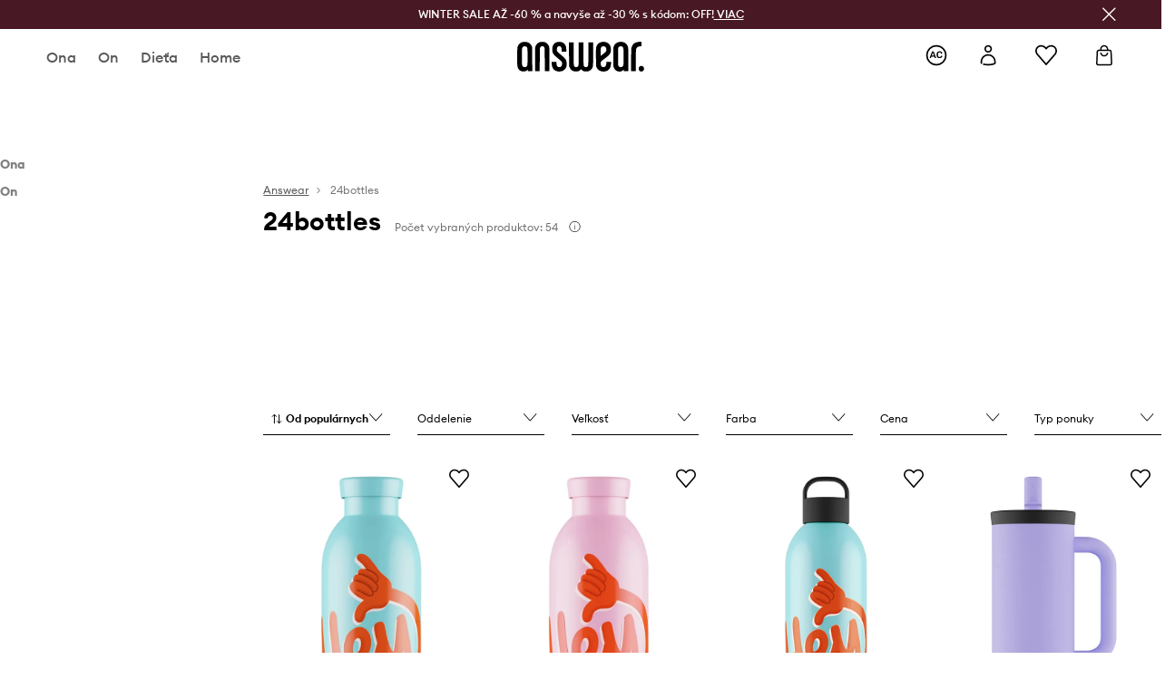

--- FILE ---
content_type: text/html; charset=utf-8
request_url: https://answear.sk/m/24bottles
body_size: 73022
content:
<!DOCTYPE html><html lang="sk" translate="no"><style type="text/css" data-used-styles="_unmatched">main { position: relative;background: #fff;padding: 30px 0;min-height: 60vh;margin: 0 auto; }@media (min-width: 48rem) {main { min-height: 100%; }}main:empty { min-height: 100vh; }@-webkit-keyframes clockwise {
  0% {
    -webkit-transform: rotate(0deg);
            transform: rotate(0deg); }
  100% {
    -webkit-transform: rotate(360deg);
            transform: rotate(360deg); } }@keyframes clockwise {
  0% {
    -webkit-transform: rotate(0deg);
            transform: rotate(0deg); }
  100% {
    -webkit-transform: rotate(360deg);
            transform: rotate(360deg); } }@-webkit-keyframes donut-rotate {
  0% {
    -webkit-transform: rotate(0);
            transform: rotate(0); }
  50% {
    -webkit-transform: rotate(-140deg);
            transform: rotate(-140deg); }
  100% {
    -webkit-transform: rotate(0);
            transform: rotate(0); } }@keyframes donut-rotate {
  0% {
    -webkit-transform: rotate(0);
            transform: rotate(0); }
  50% {
    -webkit-transform: rotate(-140deg);
            transform: rotate(-140deg); }
  100% {
    -webkit-transform: rotate(0);
            transform: rotate(0); } }@keyframes MobileAppPromotionWidget__fadeIn__wpIFZ{from{opacity:0;transform:translateY(10px)}to{opacity:1;transform:translateY(0)}}@keyframes Router__loading__h9ThG{to{opacity:0}}@keyframes Router__loadingTopBar__diOn7{to{width:100vw}}@keyframes NewLoader__rotation__2nGha{0%{transform:rotate(0deg)}100%{transform:rotate(360deg)}}@-moz-document url-prefix(){.FullCart__backBox__w8XCF:before{display:inline-block}}h1,h2,h3 { font-weight: 600;color: #000; }h1 { font-size: 1.25rem; }@media (min-width: 75rem) {h1 { font-size: 1.5rem; }}h2 { font-size: 1.125rem; }@media (min-width: 75rem) {h2 { font-size: 1.25rem; }}h3 { font-size: 1.125rem; }@media (min-width: 75rem) {h3 { font-size: 1.25rem; }}h4,h5,h6 { margin: 0;font-weight: 600; }h4 { font-size: 1rem;color: #000; }@media (min-width: 75rem) {h4 { font-size: 1.125rem; }}h5 { font-size: .875rem;color: #000; }@media (min-width: 75rem) {h5 { font-size: 1rem; }}h6 { font-size: .875rem;color: #000; }@keyframes BannerAreaSlider__progressBar__npSIo{0%{width:0}25%{width:25%}50%{width:50%}75%{width:75%}100%{width:100%}}@keyframes CookiesConsentPopUp__cookie-fade-in__4KGhp{from{transform:translateY(100%)}to{transform:translateY(0)}}@-moz-document url-prefix(){.FullCart__backBox__emCLZ:before{display:inline-block}}@keyframes PageRowsTemplate__progressBar__eL6nD{0%{width:0}25%{width:25%}50%{width:50%}75%{width:75%}100%{width:100%}}@keyframes PageRowsTemplate__progressBar__eL6nD{0%{width:0}25%{width:25%}50%{width:50%}75%{width:75%}100%{width:100%}}</style><head><meta charSet="utf-8"/><meta name="viewport" content="width=device-width, initial-scale=1, shrink-to-fit=no"/><link rel="preload" as="image" href="https://cdn.ans-media.com/assets/front/multi/static/images/logoAnswear.svg?v=2" crossorigin=""/><link rel="preload" as="image" href="https://img2.ans-media.com/cp/cms/product-brand/slider/1054-861-625ffbe2d06ca6.29733325"/><meta property="al:web:should_fallback" content="false"/><meta property="al:android:package" content="com.answear.app.new"/><meta property="al:android:app_name" content="Answear"/><meta property="al:ios:url" content="answear://applinks"/><meta property="al:ios:app_store_id" content="1500890927"/><meta property="al:ios:app_name" content="Answear"/><meta property="og:type" content="website"/><link rel="apple-touch-icon" sizes="57x57" href="/ans/apple-icon-57x57.png"/><link rel="apple-touch-icon" sizes="60x60" href="/ans/apple-icon-60x60.png"/><link rel="apple-touch-icon" sizes="72x72" href="/ans/apple-icon-72x72.png"/><link rel="apple-touch-icon" sizes="76x76" href="/ans/apple-icon-76x76.png"/><link rel="apple-touch-icon" sizes="114x114" href="/ans/apple-icon-114x114.png"/><link rel="apple-touch-icon" sizes="120x120" href="/ans/apple-icon-120x120.png"/><link rel="apple-touch-icon" sizes="144x144" href="/ans/apple-icon-144x144.png"/><link rel="apple-touch-icon" sizes="152x152" href="/ans/apple-icon-152x152.png"/><link rel="apple-touch-icon" sizes="180x180" href="/ans/apple-icon-180x180.png"/><link rel="icon" type="image/png" sizes="192x192" href="/ans/android-icon-192x192.png"/><link rel="icon" type="image/png" sizes="32x32" href="/ans/favicon-32x32.png"/><link rel="icon" type="image/png" sizes="96x96" href="/ans/favicon-96x96.png"/><link rel="icon" type="image/png" sizes="16x16" href="/ans/favicon-16x16.png"/><link rel="manifest" href="/ans/manifest.json"/><meta name="msapplication-TileColor" content="#ffffff"/><meta name="msapplication-TileImage" content="/ans/ms-icon-144x144.png"/><meta name="theme-color" content="#ffffff"/><link rel="preconnect" href="https://answear.sk" crossorigin="anonymous"/><link rel="preconnect" href="https://img2.ans-media.com" crossorigin="use-credentials"/><link rel="preconnect" href="https://www.googletagmanager.com"/><link rel="preconnect" href="https://analytics.answear.sk"/><link rel="preconnect" href="https://cdn.luigisbox.tech"/><link rel="alternate" href="https://answear.sk/m/24bottles" hrefLang="sk-sk" data-react-helmet="true"/><link rel="alternate" href="https://answear.ro/m/24bottles" hrefLang="ro-ro" data-react-helmet="true"/><link rel="alternate" href="https://answear.cz/m/24bottles" hrefLang="cs-cz" data-react-helmet="true"/><link rel="alternate" href="https://answear.bg/m/24bottles" hrefLang="bg-bg" data-react-helmet="true"/><link rel="alternate" href="https://answear.hu/m/24bottles" hrefLang="hu-hu" data-react-helmet="true"/><link rel="alternate" href="https://answear.ua/m/24bottles" hrefLang="uk-ua" data-react-helmet="true"/><link rel="alternate" href="https://answear.ua/ru/m/24bottles" hrefLang="ru-ua" data-react-helmet="true"/><link rel="alternate" href="https://answear.com/m/24bottles" hrefLang="pl-pl" data-react-helmet="true"/><link rel="alternate" href="https://answear.gr/m/24bottles" hrefLang="el-gr" data-react-helmet="true"/><link rel="alternate" href="https://answear.hr/m/24bottles" hrefLang="hr-hr" data-react-helmet="true"/><link rel="alternate" href="https://answear.com.cy/m/24bottles" hrefLang="el-cy" data-react-helmet="true"/><link rel="alternate" href="https://answear.si/m/24bottles" hrefLang="sl-si" data-react-helmet="true"/><link rel="alternate" href="https://answear.it/m/24bottles" hrefLang="it-it" data-react-helmet="true"/><title>24bottles SK | Oficiálny e-shop Slovensko | ANSWEAR.sk</title><meta property="og:title" content="24bottles SK | Oficiálny e-shop Slovensko | ANSWEAR.sk"/><meta name="description" content="Veľký výber značky 24bottles. Expresné doručenie v jednom balíku | 10% späť s Answear Club💳"/><meta name="robots" content="all"/><meta property="og:image" content="https://cdn.ans-media.com/assets/front/multi/static/images/logo_share.ans.png"/><base href="https://answear.sk"/><script>window.config = {"ENABLE_COMPILER":false,"APP_VERSION":"16.19.0","APP_NAME":"front-ans","LOCALE":"sk_SK","SHOP_ID":"SK","BASENAME":"","OTHER_SUPPORTED_LOCALES":"{\"locales\": []}","IMG_APP_URL":"https://img2.ans-media.com","VIDEO_APP_URL":"https://img2.ans-media.com","STORAGE_APP_URL":"https://cdn.ans-media.com/assets/front","API_URL":"https://answear.sk","LUIGIS_API_URL":"https://live.luigisbox.tech","LUIGIS_CDN_URL":"https://cdn.luigisbox.tech","GTM_ID":"GTM-576MCQ","GTM_SRC":"https://analytics.answear.sk","HEUREKA_BADGE_ENABLED":true,"HEUREKA_SCRIPT_ENABLED":true,"NEW_PRODUCT_CARD_ENABLED":false,"NEW_PRODUCT_CARD_DESCRIPTION_ENABLED":false,"ADDITIONAL_INFO_ON_PRODUCT_CARD_ENABLED":false,"ACCOUNT_DELIVERY_ADDRESSES_ENABLED":true,"INTERNAL_SIMILAR_PRODUCTS_ENABLED":true,"AVAILABLE_MARKET_LANGUAGES":"[{\"id\":1,\"lang\":\"bg_BG\",\"label\":\"BG\",\"url\":\"https://answear.bg/\"},{\"id\":2,\"lang\":\"el_CY\",\"label\":\"CY\",\"url\":\"https://answear.com.cy/\"},{\"id\":3,\"lang\":\"cs_CZ\",\"label\":\"CZ\",\"url\":\"https://answear.cz/\"},{\"id\":4,\"lang\":\"el_GR\",\"label\":\"GR\",\"url\":\"https://answear.gr/\"},{\"id\":5,\"lang\":\"hr_HR\",\"label\":\"HR\",\"url\":\"https://answear.hr/\"},{\"id\":6,\"lang\":\"hu_HU\",\"label\":\"HU\",\"url\":\"https://answear.hu/\"},{\"id\":7,\"lang\":\"it_IT\",\"label\":\"IT\",\"url\":\"https://answear.it/\"},{\"id\":8,\"lang\":\"pl_PL\",\"label\":\"PL\",\"url\":\"https://answear.com/\"},{\"id\":9,\"lang\":\"ro_RO\",\"label\":\"RO\",\"url\":\"https://answear.ro/\"},{\"id\":10,\"lang\":\"sl_SI\",\"label\":\"SI\",\"url\":\"https://answear.si/\"},{\"id\":11,\"lang\":\"sk_SK\",\"label\":\"SK\",\"url\":\"https://answear.sk/\"},{\"id\":12,\"lang\":\"uk_UA\",\"label\":\"UA\",\"url\":\"https://answear.ua/\"},{\"id\":13,\"lang\":\"ru_UA\",\"label\":\"UA(RU)\",\"url\":\"https://answear.ua/ru\"}]","PROGRESS_BAR_INDICATOR_ENABLED":false,"AC_HISTORY_ENABLED":true,"AC_ENABLED":true,"LUIGIS_SCRIPT_ENABLED":true,"SHOW_DUTY_INFO":false,"SHOW_PRODUCT_CARD_DETAILS_ATTRIBUTES":false,"MPULSE_SCRIPT_API_KEY":"","MPULSE_DATALAYER_ENABLED":true,"LUIGIS_TRACKER_ID":"{\"sk_SK\": \"104894-117824\"}","TRUST_MATE_SCRIPT_ID":"{\"sk_SK\": \"2440ca06-a1a7-4efc-a75a-6bb20a2d3101\"}","OMIT_LANGUAGES":"[]","LOGO_URL":"/","SITEMAP_LINK_ENABLED":true,"OUTFITS_ENABLED":true,"EXTRA_META_TAG":false,"NEWSLETTER_POPUP_MIN_ROUTES_VISITED":2,"SALOON_LOCALIZATION_ENABLED":true,"SALOON_AVAILABILITY_CHECKER_ENABLED":false,"COOKIES_MANDATORY_BUTTON_ON_POPUP_ENABLED":true,"APP_WIDGET_ENABLED":true,"INSIGHT_APP_SEC_VALIDATION_CONTENT":"","SEND_ADDITIONAL_X_JWT_TOKEN":false,"ONE_PAGE_CHECKOUT_COUNTRY_SELECT_ENABLED":false,"ACCOUNT_QR_CODE_ENABLED":false,"IS_IMAGE_SUFFIX_DISABLED":true,"PRICE_GUIDE_LINK_ENABLED":false,"FREE_RETURN_BENEFIT_ENABLED":true,"MY_ACCOUNT_TERMS_TAB_ENABLED":false,"BRAZE_API_KEY":"45de334c-d362-4269-968c-88a7d86be5f9","BRAZE_BASE_URL":"sdk.fra-02.braze.eu","BRAZE_CONTENT_CARDS_ENABLED":true,"CHATBOT_DIXA_MESSENGER_TOKEN":"d01389159695403199001b4852d64fa9","CI":false,"NODE_ENV":"production","NODE_PATH":"","PUBLIC_URL":"","ASSETS_URL":"https://cdn.ans-media.com/assets/front/multi","ENABLE_TEST_UTILS":true,"REMOVE_SOURCEMAPS_AFTER_BUILD":true,"GENERATE_SOURCEMAP":false,"BUILD_SPEED_MEASURE_SSR":false,"BUILD_SPEED_MEASURE_CLIENT":false,"NEW_WEBPACK_LOADERS":false,"ENVIRONMENT":"production","SENTRY_ENABLED":false,"SENTRY_DSN":"https://13977845708ab41dd48a1a6388cd82e6@sentry.softwear.co/3","SENTRY_SSR_DNS":"https://13977845708ab41dd48a1a6388cd82e6@sentry.softwear.co/3","SENTRY_PERFORMANCE_ENABLED":false,"SENTRY_CLIENT_SAMPLE_RATE":"0.01","SENTRY_SERVER_SAMPLE_RATE":"0.1","SENTRY_PERFORMANCE_SAMPLE_RATE":"0.2","SENTRY_REPLAY_ENABLED":false,"SENTRY_REPLAY_SAMPLE_RATE":0,"SENTRY_REPLAY_ERROR_SAMPLE_RATE":1,"SENTRY_SERVER_PROFILING_SAMPLE_RATE":0.1,"SENTRY_SERVER_JS_PROFILING_ENABLED":false,"SENTRY_BROWSER_PROFILING_ENABLED":false,"SENTRY_BROWSER_PROFILING_SAMPLE_RATE":0.1,"SENTRY_SOURCEMAPS_AUTH_TOKEN":"","SENTRY_TESTS_URLS_ENABLED":false,"SSR_REQUEST_THROTTLE_MIN":"0.2","SSR_QUEUE_LIMIT":"12","SSR_MEM_CLEAN_TIME":"10000","SSR_HTTP_TIMEOUT":"7000","SSR_FETCH_ASYNC_TIMEOUT":"9000","SSR_EXPRESS_TIMEOUT":"10000","SSR_FILTER_CONSOLE":false,"SSR_SKIP_RENDERING_RESTRICTED_PAGES":true,"SSR_RELOAD_BUNDLES_ON_REQUEST":false,"SSR_ENABLE_COMPRESSION":false,"SSR_HTTP_ERROR_CODE":500,"SSR_API_PROXY_URL":"","SSR_SIMPLE_LOGGER":false,"SSR_DISABLE_ADDITIONAL_CATEGORIES_RENDER_FOR_CRAWLER":false,"SSR_CACHE_HEADERS":false,"LUIGIS_WISHLIST_RECOMMENDATION_TYPE":"NONE","LUIGIS_CART_RECOMMENDATION_TYPE":"basket","LUIGIS_PRODUCT_PAGE_RECOMMENDATION_TYPE":"last_seen","LUIGIS_RECOMMENDATION_USER_GROUP_TYPE":"employeeEcom","LUIGIS_RECOMMENDATION_USER_GROUP_TYPES":"[]","LUIGIS_RECOMMENDATION_CLIPBOARD_BOTTOM_POSITION":false,"BUNDLE_ANALYZER_ENABLED":false,"WDYR_ENABLED":false,"SSR_LOG_REQUESTS":false,"SSR_SERVER_STATIC_FILES":false,"REPORT_WEB_VITALS":false,"CWV_REPORTER_URL":"","CWV_REPORTER_SECRET":"","CWV_REPORTER_MIN_CLS":0.03,"OSM_DEFAULT_LOCATION_LAT":"48.4422","OSM_DEFAULT_LOCATION_LONG":"19.0912","OSM_DEFAULT_ZOOM":"15","OSM_MIN_ZOOM":3,"OSM_SEARCH_LANG":"PL","OSM_MEDICINE_PICKUP_POINT_DEFAULT_ZOOM":11,"RECAPTCHA_KEY":"6LdcI8QlAAAAAHgKSqSi9VsXczBcKr5E-E_GMET-","ENABLED_REDUX_DEVTOOLS":false,"TRACKING_IMAGE_ENABLED":true,"DISABLE_AXIOS_CACHE_FOR_ACCEPTANCE_TESTS":false,"TANSTACK_QUERY_DEVTOOLS_ENABLED":false,"GOOGLE_PLAY_FOOTER_URL":"https://play.google.com/store/apps/details?id=com.answear.app.new&referrer=utm_source%3Dsk_www%26utm_medium%3Dfooter%26anid%3Dadmob","GOOGLE_PLAY_MOBILE_WIDGET_URL":"https://play.google.com/store/apps/details?id=com.answear.app.new&referrer=utm_source%3Dsk_www%26utm_medium%3Dheader%26anid%3Dadmob","APP_STORE_FOOTER_URL":"https://apps.apple.com/us/app/answear-fashion-store/id1500890927","APP_STORE_MOBILE_WIDGET_URL":"https://apps.apple.com/us/app/answear-fashion-store/id1500890927","MED_GOOGLE_PLAY_FOOTER_URL":"","MED_APP_STORE_FOOTER_URL":"","MOBILE_APP_PROMOTION_WIDGET_URL":"","REFRESH_COOKIES_CONSENT_DATE":"","PAYMENT_ENV":"PRODUCTION","APPLE_PAY_MERCHANT_ID":"","GOOGLE_PAY_MERCHANT_ID":"BCR2DN4TY3QPXB26","EXCHANGE_CURRENCY":"","EXCHANGE_CURRENCY_LABEL":"","ANS_API_PATTERN":"","MED_API_PATTERN":"","PRM_API_PATTERN":"","RLS_API_PATTERN":"","LOCAL_DEVELOPMENT":false,"LANG":"sk_SK"}</script><style>/* Euclid Circular A-bold-latin-ext */
@font-face {
    font-family: 'Euclid Circular A';
    font-style: normal;
    font-weight: 700;
    font-display: swap;
    src: url('https://cdn.ans-media.com/assets/front/fonts/euclid-circular-a-bold-web-xl.woff2?v=2') format('woff2');
}
/* Euclid Circular A-semibold-latin-ext */
@font-face {
    font-family: 'Euclid Circular A';
    font-style: normal;
    font-weight: 600;
    font-display: swap;
    src: url('https://cdn.ans-media.com/assets/front/fonts/euclid-circular-a-semibold-web-xl.woff2?v=2') format('woff2');
}
/* Euclid Circular A-medium-latin-ext */
@font-face {
    font-family: 'Euclid Circular A';
    font-style: normal;
    font-weight: 500;
    font-display: swap;
    src: url('https://cdn.ans-media.com/assets/front/fonts/euclid-circular-a-medium-web-xl.woff2?v=2') format('woff2');
}
/* Euclid Circular A-regular-latin-ext */
@font-face {
    font-family: 'Euclid Circular A';
    font-style: normal;
    font-weight: 400;
    font-display: swap;
    src: url('https://cdn.ans-media.com/assets/front/fonts/euclid-circular-a-regular-web-xl.woff2?v=2') format('woff2');
}</style><script type="text/javascript">
    if ('serviceWorker' in navigator) {
      navigator.serviceWorker.register('/service-worker.js');
    }
  </script><link as="style" rel="stylesheet" href="https://cdn.ans-media.com/assets/front/multi/static/css/answear-16.19.0-v3.css" integrity="sha256-2eF6KODMj73nBDpS0YITHsUe6cGA9n03pf5yymaGU4E= sha384-LuH/mbM0Fa2pDbaJbCzMKjIMW1Fb0b03tZD0KySSHVUXEG4Wqj6pd93+aKtm7Okw sha512-hu6m1rFzalVmDhMSIFKoks3sGqlovrZKFpvnZMbjGoIkTt9lBFRnTij871FyC0LvgUkIdMrAmfkoVsEMa15qeA==" crossorigin="anonymous"/><style type="text/css" data-used-styles="62735.990e5aeb4ca19a1915c5-v3.css,70253.7c70e124800838a49e44-v3.css,PromotionTopBar.5185bc3044192cbf62af-v3.css,TopBannerWithImages.09e689a0c2add918a99d-v3.css">.SkipContentButton__skipContentButton__FA43m { position: absolute;top: 120px;z-index: 20;margin: 0 16px;left: -9999px;overflow: hidden; }@media (min-width: 75rem) {.SkipContentButton__skipContentButton__FA43m { margin: 0 32px;top: 141px; }}.SkipContentButton__skipContentButton__FA43m:focus,.SkipContentButton__skipContentButton__FA43m:focus-visible { left: 0; }.Topbar__topBar__YRE7F { display: flex;position: relative;justify-content: center;align-self: center;align-items: center; }.Topbar__topBarContent__0tL7K { display: flex;flex-direction: row;align-items: center;justify-content: center;width: 100%;padding: 6px 15px; }@media (min-width: 75rem) {.Topbar__topBarContent__0tL7K { padding: 0 15px; }}.Topbar__topBarContentItem__OqRql { display: flex;flex-direction: row;justify-content: center;align-items: center;transition: none;text-decoration: none; }.Topbar__topBarContentItem__OqRql:first-child { justify-content: flex-start; }.Topbar__topBarContentItem__OqRql:last-child { justify-content: flex-end; }.TopBarStyles__topBar__b7R2H { background: #000;height: 44px; }@media (min-width: 75rem) {.TopBarStyles__topBar__b7R2H { height: 32px; }}.TopBarStyles__topBarLabel__WakEI { font-size: .75rem;font-weight: 400;color: #fff;line-height: 1.25rem; }@media (min-width: 75rem) {.TopBarStyles__topBarLabel__WakEI { font-size: .6875rem; }.TopBarStyles__topBarItem__qMbUX { margin: 0 32px; }}.PromotionTopBar__promotion__CO\+wd { position: absolute;width: 100%;top: 0; }.TopBannerWithImages__topBanner__TDHl0 { position: relative;display: flex; }</style><script>window.__PRELOADED_STATE__ = {"appConfig":{"mobile":{"isInMobileView":false,"isInTabletView":false,"isMobileDevice":false,"isAndroidDevice":false,"isIOSDevice":false},"layoutConfig":{"layoutType":1},"seo":{"title":"24bottles SK | Oficiálny e-shop Slovensko | ANSWEAR.sk","description":"Veľký výber značky 24bottles. Expresné doručenie v jednom balíku | 10% späť s Answear Club💳","noindex":false,"header":"24bottles","prevLink":"","nextLink":""},"topBanner":{"isVisible":true},"customNotifications":{"main_product_list":[],"cart":[{"title":"WINTER SALE AŽ -60 % + NAVYŠE AŽ -30 % s kódom: OFF [Pozrite TU]","background":"#ffcd00","url":"https://answear.sk/s/winter-sale","urlTargetBlank":false}],"contact_site":[],"help_site":[],"login_checkout":[],"login_account":[]},"appSetup":{"appSetupCompleted":true,"isCrawlerBot":true,"hasAcceptedAllCookies":false,"hasCookiePopUpOpened":false,"shouldShowCookieBar":false,"appLocationOrigin":"https://answear.sk","appLocationPathname":"/m/24bottles","appLocationQueryParams":{},"selectedHomepage":"","shouldShowAppWidget":true,"shouldShowPromotionBar":true,"rehydrated":false},"appUserAgent":{"isSafariBrowser":false},"responseState":{"isResponseSuccess":true,"serverHttpStatus":null,"redirectUrl":null},"global":{"scrolledBottom":false,"themeName":null}},"products":{"ware":{"list":[{"id":1632513,"name":"Termo fľaša 24bottles Clima 500ml Blue","subtitle":"modrá farba, Clima.500.Hey","fullName":"Termo fľaša 24bottles Clima 500ml Blue modrá farba, Clima.500.Hey","seoImageAlt":"Termo fľaša 24bottles Clima 500ml Blue modrá farba, Clima.500.Hey","slug":"termo-flasa-24bottles-clima-500ml-blue-modra-farba-clima-500-hey","allSizes":[{"id":737,"name":"ONE SIZE","variation":{"id":5653761,"ean":"8059388263936","availability":"IN_STOCK"}}],"badgesFront":[{"id":517,"type":"temporary","text":"*-20 % s kódom: OFF","priority":2,"textColor":"#ffffff","backgroundColor":"#24282b","transparency":25}],"onOfferFor30Days":false,"percentageDiscountValue":0,"percentageDiscountValueFromMinimal":0,"priceIsDiscounted":false,"price":36.9,"priceRegular":36.9,"priceMinimal":36.9,"pbbCode":"AA00-AKU6CJ","categories":[{"id":2,"name":"Ona"},{"id":3,"name":"Doplnky"},{"id":1112,"name":"Fľaše a termosky"},{"id":1901,"name":"Hrnčeky a termosky"},{"id":9,"name":"On"},{"id":10,"name":"Doplnky"},{"id":1114,"name":"Fľaše a termosky"},{"id":1903,"name":"Hrnčeky a termosky"}],"frontendUuid":"99KK-AKU6CJ_05X","productBrand":{"id":959,"name":"24bottles","slug":"24bottles","logo":"cp/cms/product-brand/1054-606d5a58855265.77155853","sponsored":null},"isInClipboard":false,"isSponsored":false,"color":{"name":"modrá","colorPbbCode":"05X"},"productImages":{"mainImageUrl":"https://img2.ans-media.com/i/474x717/AA00-AKU6CJ-05X_F1.webp?v=1758780269","attributes":{"picture":[{"srcSet":"https://img2.ans-media.com/i/200x300/AA00-AKU6CJ-05X_F1.webp?v=1758780269 1x,\n                     https://img2.ans-media.com/i/400x600/AA00-AKU6CJ-05X_F1.webp?v=1758780269 2x","media":"(max-width: 376px)"},{"srcSet":"https://img2.ans-media.com/i/300x450/AA00-AKU6CJ-05X_F1.webp?v=1758780269 1x,\n                     https://img2.ans-media.com/i/600x900/AA00-AKU6CJ-05X_F1.webp?v=1758780269 2x","media":"(max-width: 429px)"},{"srcSet":"https://img2.ans-media.com/i/400x600/AA00-AKU6CJ-05X_F1.webp?v=1758780269 1x,\n                     https://img2.ans-media.com/i/800x1200/AA00-AKU6CJ-05X_F1.webp?v=1758780269 2x","media":"(max-width: 1100px)"},{"srcSet":"https://img2.ans-media.com/i/628x942/AA00-AKU6CJ-05X_F1.webp?v=1758780269 1x,\n                     https://img2.ans-media.com/i/1256x1884/AA00-AKU6CJ-05X_F1.webp?v=1758780269 2x","media":"(min-width: 1101px)"}],"minHeight":"220px","placeholderHeight":717,"placeholderWidth":474}},"hasSizeGroupProducts":false,"isPresale":false,"isAvailableSoon":false},{"id":1632502,"name":"Termo fľaša 24bottles Clima 500ml Blue","subtitle":"ružová farba, Clima.500.Hey","fullName":"Termo fľaša 24bottles Clima 500ml Blue ružová farba, Clima.500.Hey","seoImageAlt":"Termo fľaša 24bottles Clima 500ml Blue ružová farba, Clima.500.Hey","slug":"termo-flasa-24bottles-clima-500ml-blue-ruzova-farba-clima-500-hey","allSizes":[{"id":737,"name":"ONE SIZE","variation":{"id":5653741,"ean":"8059388263967","availability":"IN_STOCK"}}],"badgesFront":[{"id":517,"type":"temporary","text":"*-20 % s kódom: OFF","priority":2,"textColor":"#ffffff","backgroundColor":"#24282b","transparency":25}],"onOfferFor30Days":false,"percentageDiscountValue":0,"percentageDiscountValueFromMinimal":0,"priceIsDiscounted":false,"price":36.9,"priceRegular":36.9,"priceMinimal":36.9,"pbbCode":"AA00-AKU6CJ","categories":[{"id":2,"name":"Ona"},{"id":3,"name":"Doplnky"},{"id":1112,"name":"Fľaše a termosky"},{"id":1901,"name":"Hrnčeky a termosky"},{"id":9,"name":"On"},{"id":10,"name":"Doplnky"},{"id":1114,"name":"Fľaše a termosky"},{"id":1903,"name":"Hrnčeky a termosky"}],"frontendUuid":"99KK-AKU6CJ_30X","productBrand":{"id":959,"name":"24bottles","slug":"24bottles","logo":"cp/cms/product-brand/1054-606d5a58855265.77155853","sponsored":null},"isInClipboard":false,"isSponsored":false,"color":{"name":"ružová","colorPbbCode":"30X"},"productImages":{"mainImageUrl":"https://img2.ans-media.com/i/474x717/AA00-AKU6CJ-30X_F1.webp?v=1758780748","attributes":{"picture":[{"srcSet":"https://img2.ans-media.com/i/200x300/AA00-AKU6CJ-30X_F1.webp?v=1758780748 1x,\n                     https://img2.ans-media.com/i/400x600/AA00-AKU6CJ-30X_F1.webp?v=1758780748 2x","media":"(max-width: 376px)"},{"srcSet":"https://img2.ans-media.com/i/300x450/AA00-AKU6CJ-30X_F1.webp?v=1758780748 1x,\n                     https://img2.ans-media.com/i/600x900/AA00-AKU6CJ-30X_F1.webp?v=1758780748 2x","media":"(max-width: 429px)"},{"srcSet":"https://img2.ans-media.com/i/400x600/AA00-AKU6CJ-30X_F1.webp?v=1758780748 1x,\n                     https://img2.ans-media.com/i/800x1200/AA00-AKU6CJ-30X_F1.webp?v=1758780748 2x","media":"(max-width: 1100px)"},{"srcSet":"https://img2.ans-media.com/i/628x942/AA00-AKU6CJ-30X_F1.webp?v=1758780748 1x,\n                     https://img2.ans-media.com/i/1256x1884/AA00-AKU6CJ-30X_F1.webp?v=1758780748 2x","media":"(min-width: 1101px)"}],"minHeight":"220px","placeholderHeight":717,"placeholderWidth":474}},"hasSizeGroupProducts":false,"isPresale":false,"isAvailableSoon":false},{"id":1634794,"name":"Termo fľaša 24bottles Clima 1500ml Blue","subtitle":"modrá farba, Clima.1500.Hey","fullName":"Termo fľaša 24bottles Clima 1500ml Blue modrá farba, Clima.1500.Hey","seoImageAlt":"Termo fľaša 24bottles Clima 1500ml Blue modrá farba, Clima.1500.Hey","slug":"termo-flasa-24bottles-clima-1500ml-blue-modra-farba-clima-1500-hey","allSizes":[{"id":737,"name":"ONE SIZE","variation":{"id":5661411,"ean":"8059388264445","availability":"IN_STOCK"}}],"badgesFront":[{"id":517,"type":"temporary","text":"*-20 % s kódom: OFF","priority":2,"textColor":"#ffffff","backgroundColor":"#24282b","transparency":25}],"onOfferFor30Days":false,"percentageDiscountValue":0,"percentageDiscountValueFromMinimal":0,"priceIsDiscounted":false,"price":58.9,"priceRegular":58.9,"priceMinimal":58.9,"pbbCode":"AA00-AKU6CP","categories":[{"id":2,"name":"Ona"},{"id":3,"name":"Doplnky"},{"id":1112,"name":"Fľaše a termosky"},{"id":1901,"name":"Hrnčeky a termosky"},{"id":9,"name":"On"},{"id":10,"name":"Doplnky"},{"id":1114,"name":"Fľaše a termosky"},{"id":1903,"name":"Hrnčeky a termosky"}],"frontendUuid":"99KK-AKU6CP_05X","productBrand":{"id":959,"name":"24bottles","slug":"24bottles","logo":"cp/cms/product-brand/1054-606d5a58855265.77155853","sponsored":null},"isInClipboard":false,"isSponsored":false,"color":{"name":"modrá","colorPbbCode":"05X"},"productImages":{"mainImageUrl":"https://img2.ans-media.com/i/474x717/AA00-AKU6CP-05X_F1.webp?v=1759124191","attributes":{"picture":[{"srcSet":"https://img2.ans-media.com/i/200x300/AA00-AKU6CP-05X_F1.webp?v=1759124191 1x,\n                     https://img2.ans-media.com/i/400x600/AA00-AKU6CP-05X_F1.webp?v=1759124191 2x","media":"(max-width: 376px)"},{"srcSet":"https://img2.ans-media.com/i/300x450/AA00-AKU6CP-05X_F1.webp?v=1759124191 1x,\n                     https://img2.ans-media.com/i/600x900/AA00-AKU6CP-05X_F1.webp?v=1759124191 2x","media":"(max-width: 429px)"},{"srcSet":"https://img2.ans-media.com/i/400x600/AA00-AKU6CP-05X_F1.webp?v=1759124191 1x,\n                     https://img2.ans-media.com/i/800x1200/AA00-AKU6CP-05X_F1.webp?v=1759124191 2x","media":"(max-width: 1100px)"},{"srcSet":"https://img2.ans-media.com/i/628x942/AA00-AKU6CP-05X_F1.webp?v=1759124191 1x,\n                     https://img2.ans-media.com/i/1256x1884/AA00-AKU6CP-05X_F1.webp?v=1759124191 2x","media":"(min-width: 1101px)"}],"minHeight":"220px","placeholderHeight":717,"placeholderWidth":474}},"hasSizeGroupProducts":false,"isPresale":false,"isAvailableSoon":false},{"id":1634663,"name":"Termo hrnček 24bottles Straw 800ml Erica","subtitle":"fialová farba, Straw.800.Erica","fullName":"Termo hrnček 24bottles Straw 800ml Erica fialová farba, Straw.800.Erica","seoImageAlt":"Termo hrnček 24bottles Straw 800ml Erica fialová farba, Straw.800.Erica","slug":"termo-hrncek-24bottles-straw-800ml-erica-fialova-farba-straw-800-erica","allSizes":[{"id":737,"name":"ONE SIZE","variation":{"id":5661065,"ean":"8059388264292","availability":"IN_STOCK"}}],"badgesFront":[{"id":517,"type":"temporary","text":"*-20 % s kódom: OFF","priority":2,"textColor":"#ffffff","backgroundColor":"#24282b","transparency":25}],"onOfferFor30Days":true,"percentageDiscountValue":0,"percentageDiscountValueFromMinimal":1,"priceIsDiscounted":false,"price":46.99,"priceRegular":46.99,"priceMinimal":46.9,"pbbCode":"AA00-AKD9UI","categories":[{"id":2,"name":"Ona"},{"id":3,"name":"Doplnky"},{"id":1112,"name":"Fľaše a termosky"},{"id":1900,"name":"Fľaše"}],"frontendUuid":"99KK-AKD9UI_04X","productBrand":{"id":959,"name":"24bottles","slug":"24bottles","logo":"cp/cms/product-brand/1054-606d5a58855265.77155853","sponsored":null},"isInClipboard":false,"isSponsored":false,"color":{"name":"fialová","colorPbbCode":"04X"},"productImages":{"mainImageUrl":"https://img2.ans-media.com/i/474x717/AA00-AKD9UI-04X_F1.webp?v=1759123587","attributes":{"picture":[{"srcSet":"https://img2.ans-media.com/i/200x300/AA00-AKD9UI-04X_F1.webp?v=1759123587 1x,\n                     https://img2.ans-media.com/i/400x600/AA00-AKD9UI-04X_F1.webp?v=1759123587 2x","media":"(max-width: 376px)"},{"srcSet":"https://img2.ans-media.com/i/300x450/AA00-AKD9UI-04X_F1.webp?v=1759123587 1x,\n                     https://img2.ans-media.com/i/600x900/AA00-AKD9UI-04X_F1.webp?v=1759123587 2x","media":"(max-width: 429px)"},{"srcSet":"https://img2.ans-media.com/i/400x600/AA00-AKD9UI-04X_F1.webp?v=1759123587 1x,\n                     https://img2.ans-media.com/i/800x1200/AA00-AKD9UI-04X_F1.webp?v=1759123587 2x","media":"(max-width: 1100px)"},{"srcSet":"https://img2.ans-media.com/i/628x942/AA00-AKD9UI-04X_F1.webp?v=1759123587 1x,\n                     https://img2.ans-media.com/i/1256x1884/AA00-AKD9UI-04X_F1.webp?v=1759123587 2x","media":"(min-width: 1101px)"}],"minHeight":"220px","placeholderHeight":717,"placeholderWidth":474}},"hasSizeGroupProducts":false,"isPresale":false,"isAvailableSoon":false},{"id":1634340,"name":"Termo hrnček 24bottles Straw 800ml Yellow","subtitle":"žltá farba, Straw.800.Yellow","fullName":"Termo hrnček 24bottles Straw 800ml Yellow žltá farba, Straw.800.Yellow","seoImageAlt":"Termo hrnček 24bottles Straw 800ml Yellow žltá farba, Straw.800.Yellow","slug":"termo-hrncek-24bottles-straw-800ml-yellow-zlta-farba-straw-800-yellow","allSizes":[{"id":737,"name":"ONE SIZE","variation":{"id":5660210,"ean":"8059388264360","availability":"IN_STOCK"}}],"badgesFront":[{"id":517,"type":"temporary","text":"*-20 % s kódom: OFF","priority":2,"textColor":"#ffffff","backgroundColor":"#24282b","transparency":25}],"onOfferFor30Days":false,"percentageDiscountValue":0,"percentageDiscountValueFromMinimal":0,"priceIsDiscounted":false,"price":46.9,"priceRegular":46.9,"priceMinimal":46.9,"pbbCode":"AA00-AKD9UH","categories":[{"id":2,"name":"Ona"},{"id":3,"name":"Doplnky"},{"id":1112,"name":"Fľaše a termosky"},{"id":1900,"name":"Fľaše"}],"frontendUuid":"99KK-AKD9UH_10X","productBrand":{"id":959,"name":"24bottles","slug":"24bottles","logo":"cp/cms/product-brand/1054-606d5a58855265.77155853","sponsored":null},"isInClipboard":false,"isSponsored":false,"color":{"name":"žltá","colorPbbCode":"10X"},"productImages":{"mainImageUrl":"https://img2.ans-media.com/i/474x717/AA00-AKD9UH-10X_F1.webp?v=1759123948","attributes":{"picture":[{"srcSet":"https://img2.ans-media.com/i/200x300/AA00-AKD9UH-10X_F1.webp?v=1759123948 1x,\n                     https://img2.ans-media.com/i/400x600/AA00-AKD9UH-10X_F1.webp?v=1759123948 2x","media":"(max-width: 376px)"},{"srcSet":"https://img2.ans-media.com/i/300x450/AA00-AKD9UH-10X_F1.webp?v=1759123948 1x,\n                     https://img2.ans-media.com/i/600x900/AA00-AKD9UH-10X_F1.webp?v=1759123948 2x","media":"(max-width: 429px)"},{"srcSet":"https://img2.ans-media.com/i/400x600/AA00-AKD9UH-10X_F1.webp?v=1759123948 1x,\n                     https://img2.ans-media.com/i/800x1200/AA00-AKD9UH-10X_F1.webp?v=1759123948 2x","media":"(max-width: 1100px)"},{"srcSet":"https://img2.ans-media.com/i/628x942/AA00-AKD9UH-10X_F1.webp?v=1759123948 1x,\n                     https://img2.ans-media.com/i/1256x1884/AA00-AKD9UH-10X_F1.webp?v=1759123948 2x","media":"(min-width: 1101px)"}],"minHeight":"220px","placeholderHeight":717,"placeholderWidth":474}},"hasSizeGroupProducts":false,"isPresale":false,"isAvailableSoon":false},{"id":1634664,"name":"Termo fľaša 24bottles Spin 730ml Mocha","subtitle":"hnedá farba, Spin.730.Mocha","fullName":"Termo fľaša 24bottles Spin 730ml Mocha hnedá farba, Spin.730.Mocha","seoImageAlt":"Termo fľaša 24bottles Spin 730ml Mocha hnedá farba, Spin.730.Mocha","slug":"termo-flasa-24bottles-spin-730ml-mocha-hneda-farba-spin-730-mocha","allSizes":[{"id":737,"name":"ONE SIZE","variation":{"id":5661066,"ean":"8059388264209","availability":"IN_STOCK"}}],"badgesFront":[{"id":517,"type":"temporary","text":"*-20 % s kódom: OFF","priority":2,"textColor":"#ffffff","backgroundColor":"#24282b","transparency":25}],"onOfferFor30Days":false,"percentageDiscountValue":0,"percentageDiscountValueFromMinimal":0,"priceIsDiscounted":false,"price":46.9,"priceRegular":46.9,"priceMinimal":46.9,"pbbCode":"AA00-AKU6CM","categories":[{"id":2,"name":"Ona"},{"id":3,"name":"Doplnky"},{"id":1112,"name":"Fľaše a termosky"},{"id":1900,"name":"Fľaše"},{"id":9,"name":"On"},{"id":10,"name":"Doplnky"},{"id":1114,"name":"Fľaše a termosky"},{"id":1902,"name":"Fľaše"}],"frontendUuid":"99KK-AKU6CM_98X","productBrand":{"id":959,"name":"24bottles","slug":"24bottles","logo":"cp/cms/product-brand/1054-606d5a58855265.77155853","sponsored":null},"isInClipboard":false,"isSponsored":false,"color":{"name":"hnedá","colorPbbCode":"98X"},"productImages":{"mainImageUrl":"https://img2.ans-media.com/i/474x717/AA00-AKU6CM-98X_F1.webp?v=1759123587","attributes":{"picture":[{"srcSet":"https://img2.ans-media.com/i/200x300/AA00-AKU6CM-98X_F1.webp?v=1759123587 1x,\n                     https://img2.ans-media.com/i/400x600/AA00-AKU6CM-98X_F1.webp?v=1759123587 2x","media":"(max-width: 376px)"},{"srcSet":"https://img2.ans-media.com/i/300x450/AA00-AKU6CM-98X_F1.webp?v=1759123587 1x,\n                     https://img2.ans-media.com/i/600x900/AA00-AKU6CM-98X_F1.webp?v=1759123587 2x","media":"(max-width: 429px)"},{"srcSet":"https://img2.ans-media.com/i/400x600/AA00-AKU6CM-98X_F1.webp?v=1759123587 1x,\n                     https://img2.ans-media.com/i/800x1200/AA00-AKU6CM-98X_F1.webp?v=1759123587 2x","media":"(max-width: 1100px)"},{"srcSet":"https://img2.ans-media.com/i/628x942/AA00-AKU6CM-98X_F1.webp?v=1759123587 1x,\n                     https://img2.ans-media.com/i/1256x1884/AA00-AKU6CM-98X_F1.webp?v=1759123587 2x","media":"(min-width: 1101px)"}],"minHeight":"220px","placeholderHeight":717,"placeholderWidth":474}},"hasSizeGroupProducts":false,"isPresale":false,"isAvailableSoon":false},{"id":1634596,"name":"Termo hrnček 24bottles Straw 800ml Blue","subtitle":"modrá farba, Straw.800.Blue","fullName":"Termo hrnček 24bottles Straw 800ml Blue modrá farba, Straw.800.Blue","seoImageAlt":"Termo hrnček 24bottles Straw 800ml Blue modrá farba, Straw.800.Blue","slug":"termo-hrncek-24bottles-straw-800ml-blue-modra-farba-straw-800-blue","allSizes":[{"id":737,"name":"ONE SIZE","variation":{"id":5660812,"ean":"8059388264353","availability":"IN_STOCK"}}],"badgesFront":[{"id":517,"type":"temporary","text":"*-20 % s kódom: OFF","priority":2,"textColor":"#ffffff","backgroundColor":"#24282b","transparency":25}],"onOfferFor30Days":false,"percentageDiscountValue":0,"percentageDiscountValueFromMinimal":0,"priceIsDiscounted":false,"price":46.9,"priceRegular":46.9,"priceMinimal":46.9,"pbbCode":"AA00-AKD9UG","categories":[{"id":2,"name":"Ona"},{"id":3,"name":"Doplnky"},{"id":1112,"name":"Fľaše a termosky"},{"id":1900,"name":"Fľaše"}],"frontendUuid":"99KK-AKD9UG_55X","productBrand":{"id":959,"name":"24bottles","slug":"24bottles","logo":"cp/cms/product-brand/1054-606d5a58855265.77155853","sponsored":null},"isInClipboard":false,"isSponsored":false,"color":{"name":"modrá","colorPbbCode":"55X"},"productImages":{"mainImageUrl":"https://img2.ans-media.com/i/474x717/AA00-AKD9UG-55X_F1.webp?v=1759123948","attributes":{"picture":[{"srcSet":"https://img2.ans-media.com/i/200x300/AA00-AKD9UG-55X_F1.webp?v=1759123948 1x,\n                     https://img2.ans-media.com/i/400x600/AA00-AKD9UG-55X_F1.webp?v=1759123948 2x","media":"(max-width: 376px)"},{"srcSet":"https://img2.ans-media.com/i/300x450/AA00-AKD9UG-55X_F1.webp?v=1759123948 1x,\n                     https://img2.ans-media.com/i/600x900/AA00-AKD9UG-55X_F1.webp?v=1759123948 2x","media":"(max-width: 429px)"},{"srcSet":"https://img2.ans-media.com/i/400x600/AA00-AKD9UG-55X_F1.webp?v=1759123948 1x,\n                     https://img2.ans-media.com/i/800x1200/AA00-AKD9UG-55X_F1.webp?v=1759123948 2x","media":"(max-width: 1100px)"},{"srcSet":"https://img2.ans-media.com/i/628x942/AA00-AKD9UG-55X_F1.webp?v=1759123948 1x,\n                     https://img2.ans-media.com/i/1256x1884/AA00-AKD9UG-55X_F1.webp?v=1759123948 2x","media":"(min-width: 1101px)"}],"minHeight":"220px","placeholderHeight":717,"placeholderWidth":474}},"hasSizeGroupProducts":false,"isPresale":false,"isAvailableSoon":false},{"id":1634156,"name":"Termo fľaša 24bottles Spin 730ml Citrus","subtitle":"žltá farba, Spin.730.Citrus","fullName":"Termo fľaša 24bottles Spin 730ml Citrus žltá farba, Spin.730.Citrus","seoImageAlt":"Termo fľaša 24bottles Spin 730ml Citrus žltá farba, Spin.730.Citrus","slug":"termo-flasa-24bottles-spin-730ml-citrus-zlta-farba-spin-730-citrus","allSizes":[{"id":737,"name":"ONE SIZE","variation":{"id":5659710,"ean":"8059388264186","availability":"IN_STOCK"}}],"badgesFront":[{"id":517,"type":"temporary","text":"*-20 % s kódom: OFF","priority":2,"textColor":"#ffffff","backgroundColor":"#24282b","transparency":25}],"onOfferFor30Days":true,"percentageDiscountValue":0,"percentageDiscountValueFromMinimal":1,"priceIsDiscounted":false,"price":46.99,"priceRegular":46.99,"priceMinimal":46.9,"pbbCode":"AA00-AKU6CL","categories":[{"id":2,"name":"Ona"},{"id":3,"name":"Doplnky"},{"id":1112,"name":"Fľaše a termosky"},{"id":1900,"name":"Fľaše"},{"id":9,"name":"On"},{"id":10,"name":"Doplnky"},{"id":1114,"name":"Fľaše a termosky"},{"id":1902,"name":"Fľaše"}],"frontendUuid":"99KK-AKU6CL_10X","productBrand":{"id":959,"name":"24bottles","slug":"24bottles","logo":"cp/cms/product-brand/1054-606d5a58855265.77155853","sponsored":null},"isInClipboard":false,"isSponsored":false,"color":{"name":"žltá","colorPbbCode":"10X"},"productImages":{"mainImageUrl":"https://img2.ans-media.com/i/474x717/AA00-AKU6CL-10X_F1.webp?v=1759124190","attributes":{"picture":[{"srcSet":"https://img2.ans-media.com/i/200x300/AA00-AKU6CL-10X_F1.webp?v=1759124190 1x,\n                     https://img2.ans-media.com/i/400x600/AA00-AKU6CL-10X_F1.webp?v=1759124190 2x","media":"(max-width: 376px)"},{"srcSet":"https://img2.ans-media.com/i/300x450/AA00-AKU6CL-10X_F1.webp?v=1759124190 1x,\n                     https://img2.ans-media.com/i/600x900/AA00-AKU6CL-10X_F1.webp?v=1759124190 2x","media":"(max-width: 429px)"},{"srcSet":"https://img2.ans-media.com/i/400x600/AA00-AKU6CL-10X_F1.webp?v=1759124190 1x,\n                     https://img2.ans-media.com/i/800x1200/AA00-AKU6CL-10X_F1.webp?v=1759124190 2x","media":"(max-width: 1100px)"},{"srcSet":"https://img2.ans-media.com/i/628x942/AA00-AKU6CL-10X_F1.webp?v=1759124190 1x,\n                     https://img2.ans-media.com/i/1256x1884/AA00-AKU6CL-10X_F1.webp?v=1759124190 2x","media":"(min-width: 1101px)"}],"minHeight":"220px","placeholderHeight":717,"placeholderWidth":474}},"hasSizeGroupProducts":false,"isPresale":false,"isAvailableSoon":false},{"id":1634528,"name":"Termo fľaša 24bottles Spin 730ml Yellow","subtitle":"žltá farba, Spin.730.Yellow","fullName":"Termo fľaša 24bottles Spin 730ml Yellow žltá farba, Spin.730.Yellow","seoImageAlt":"Termo fľaša 24bottles Spin 730ml Yellow žltá farba, Spin.730.Yellow","slug":"termo-flasa-24bottles-spin-730ml-yellow-zlta-farba-spin-730-yellow","allSizes":[{"id":737,"name":"ONE SIZE","variation":{"id":5660658,"ean":"8059388264230","availability":"IN_STOCK"}}],"badgesFront":[{"id":517,"type":"temporary","text":"*-20 % s kódom: OFF","priority":2,"textColor":"#ffffff","backgroundColor":"#24282b","transparency":25}],"onOfferFor30Days":false,"percentageDiscountValue":0,"percentageDiscountValueFromMinimal":0,"priceIsDiscounted":false,"price":46.9,"priceRegular":46.9,"priceMinimal":46.9,"pbbCode":"AA00-AKD9UB","categories":[{"id":2,"name":"Ona"},{"id":3,"name":"Doplnky"},{"id":1112,"name":"Fľaše a termosky"},{"id":1900,"name":"Fľaše"}],"frontendUuid":"99KK-AKD9UB_10X","productBrand":{"id":959,"name":"24bottles","slug":"24bottles","logo":"cp/cms/product-brand/1054-606d5a58855265.77155853","sponsored":null},"isInClipboard":false,"isSponsored":false,"color":{"name":"žltá","colorPbbCode":"10X"},"productImages":{"mainImageUrl":"https://img2.ans-media.com/i/474x717/AA00-AKD9UB-10X_F1.webp?v=1759123586","attributes":{"picture":[{"srcSet":"https://img2.ans-media.com/i/200x300/AA00-AKD9UB-10X_F1.webp?v=1759123586 1x,\n                     https://img2.ans-media.com/i/400x600/AA00-AKD9UB-10X_F1.webp?v=1759123586 2x","media":"(max-width: 376px)"},{"srcSet":"https://img2.ans-media.com/i/300x450/AA00-AKD9UB-10X_F1.webp?v=1759123586 1x,\n                     https://img2.ans-media.com/i/600x900/AA00-AKD9UB-10X_F1.webp?v=1759123586 2x","media":"(max-width: 429px)"},{"srcSet":"https://img2.ans-media.com/i/400x600/AA00-AKD9UB-10X_F1.webp?v=1759123586 1x,\n                     https://img2.ans-media.com/i/800x1200/AA00-AKD9UB-10X_F1.webp?v=1759123586 2x","media":"(max-width: 1100px)"},{"srcSet":"https://img2.ans-media.com/i/628x942/AA00-AKD9UB-10X_F1.webp?v=1759123586 1x,\n                     https://img2.ans-media.com/i/1256x1884/AA00-AKD9UB-10X_F1.webp?v=1759123586 2x","media":"(min-width: 1101px)"}],"minHeight":"220px","placeholderHeight":717,"placeholderWidth":474}},"hasSizeGroupProducts":false,"isPresale":false,"isAvailableSoon":false},{"id":1634127,"name":"Termo fľaša 24bottles Spin 480ml Yellow","subtitle":"žltá farba, Spin.480.Yellow","fullName":"Termo fľaša 24bottles Spin 480ml Yellow žltá farba, Spin.480.Yellow","seoImageAlt":"Termo fľaša 24bottles Spin 480ml Yellow žltá farba, Spin.480.Yellow","slug":"termo-flasa-24bottles-spin-480ml-yellow-zlta-farba-spin-480-yellow","allSizes":[{"id":737,"name":"ONE SIZE","variation":{"id":5659625,"ean":"8059388264469","availability":"IN_STOCK"}}],"badgesFront":[{"id":517,"type":"temporary","text":"*-20 % s kódom: OFF","priority":2,"textColor":"#ffffff","backgroundColor":"#24282b","transparency":25}],"onOfferFor30Days":false,"percentageDiscountValue":0,"percentageDiscountValueFromMinimal":0,"priceIsDiscounted":false,"price":36.9,"priceRegular":36.9,"priceMinimal":36.9,"pbbCode":"AA00-AKD9UE","categories":[{"id":2,"name":"Ona"},{"id":3,"name":"Doplnky"},{"id":1112,"name":"Fľaše a termosky"},{"id":1900,"name":"Fľaše"}],"frontendUuid":"99KK-AKD9UE_10X","productBrand":{"id":959,"name":"24bottles","slug":"24bottles","logo":"cp/cms/product-brand/1054-606d5a58855265.77155853","sponsored":null},"isInClipboard":false,"isSponsored":false,"color":{"name":"žltá","colorPbbCode":"10X"},"productImages":{"mainImageUrl":"https://img2.ans-media.com/i/474x717/AA00-AKD9UE-10X_F1.webp?v=1759123709","attributes":{"picture":[{"srcSet":"https://img2.ans-media.com/i/200x300/AA00-AKD9UE-10X_F1.webp?v=1759123709 1x,\n                     https://img2.ans-media.com/i/400x600/AA00-AKD9UE-10X_F1.webp?v=1759123709 2x","media":"(max-width: 376px)"},{"srcSet":"https://img2.ans-media.com/i/300x450/AA00-AKD9UE-10X_F1.webp?v=1759123709 1x,\n                     https://img2.ans-media.com/i/600x900/AA00-AKD9UE-10X_F1.webp?v=1759123709 2x","media":"(max-width: 429px)"},{"srcSet":"https://img2.ans-media.com/i/400x600/AA00-AKD9UE-10X_F1.webp?v=1759123709 1x,\n                     https://img2.ans-media.com/i/800x1200/AA00-AKD9UE-10X_F1.webp?v=1759123709 2x","media":"(max-width: 1100px)"},{"srcSet":"https://img2.ans-media.com/i/628x942/AA00-AKD9UE-10X_F1.webp?v=1759123709 1x,\n                     https://img2.ans-media.com/i/1256x1884/AA00-AKD9UE-10X_F1.webp?v=1759123709 2x","media":"(min-width: 1101px)"}],"minHeight":"220px","placeholderHeight":717,"placeholderWidth":474}},"hasSizeGroupProducts":false,"isPresale":false,"isAvailableSoon":false},{"id":1634429,"name":"Termo hrnček 24bottles Straw 800ml Black","subtitle":"čierna farba, Straw.800.Black","fullName":"Termo hrnček 24bottles Straw 800ml Black čierna farba, Straw.800.Black","seoImageAlt":"Termo hrnček 24bottles Straw 800ml Black čierna farba, Straw.800.Black","slug":"termo-hrncek-24bottles-straw-800ml-black-cierna-farba-straw-800-black","allSizes":[{"id":737,"name":"ONE SIZE","variation":{"id":5660409,"ean":"8059388264278","availability":"IN_STOCK"}}],"badgesFront":[{"id":517,"type":"temporary","text":"*-20 % s kódom: OFF","priority":2,"textColor":"#ffffff","backgroundColor":"#24282b","transparency":25}],"onOfferFor30Days":true,"percentageDiscountValue":0,"percentageDiscountValueFromMinimal":1,"priceIsDiscounted":false,"price":46.99,"priceRegular":46.99,"priceMinimal":46.9,"pbbCode":"AA00-AKU6CU","categories":[{"id":2,"name":"Ona"},{"id":3,"name":"Doplnky"},{"id":1112,"name":"Fľaše a termosky"},{"id":1900,"name":"Fľaše"},{"id":9,"name":"On"},{"id":10,"name":"Doplnky"},{"id":1114,"name":"Fľaše a termosky"},{"id":1902,"name":"Fľaše"}],"frontendUuid":"99KK-AKU6CU_99X","productBrand":{"id":959,"name":"24bottles","slug":"24bottles","logo":"cp/cms/product-brand/1054-606d5a58855265.77155853","sponsored":null},"isInClipboard":false,"isSponsored":false,"color":{"name":"čierna","colorPbbCode":"99X"},"productImages":{"mainImageUrl":"https://img2.ans-media.com/i/474x717/AA00-AKU6CU-99X_F1.webp?v=1759123828","attributes":{"picture":[{"srcSet":"https://img2.ans-media.com/i/200x300/AA00-AKU6CU-99X_F1.webp?v=1759123828 1x,\n                     https://img2.ans-media.com/i/400x600/AA00-AKU6CU-99X_F1.webp?v=1759123828 2x","media":"(max-width: 376px)"},{"srcSet":"https://img2.ans-media.com/i/300x450/AA00-AKU6CU-99X_F1.webp?v=1759123828 1x,\n                     https://img2.ans-media.com/i/600x900/AA00-AKU6CU-99X_F1.webp?v=1759123828 2x","media":"(max-width: 429px)"},{"srcSet":"https://img2.ans-media.com/i/400x600/AA00-AKU6CU-99X_F1.webp?v=1759123828 1x,\n                     https://img2.ans-media.com/i/800x1200/AA00-AKU6CU-99X_F1.webp?v=1759123828 2x","media":"(max-width: 1100px)"},{"srcSet":"https://img2.ans-media.com/i/628x942/AA00-AKU6CU-99X_F1.webp?v=1759123828 1x,\n                     https://img2.ans-media.com/i/1256x1884/AA00-AKU6CU-99X_F1.webp?v=1759123828 2x","media":"(min-width: 1101px)"}],"minHeight":"220px","placeholderHeight":717,"placeholderWidth":474}},"hasSizeGroupProducts":false,"isPresale":false,"isAvailableSoon":false},{"id":1634341,"name":"Termo hrnček 24bottles Straw 800ml Flamingo","subtitle":"ružová farba, Straw.800.Flamingo","fullName":"Termo hrnček 24bottles Straw 800ml Flamingo ružová farba, Straw.800.Flamingo","seoImageAlt":"Termo hrnček 24bottles Straw 800ml Flamingo ružová farba, Straw.800.Flamingo","slug":"termo-hrncek-24bottles-straw-800ml-flamingo-ruzova-farba-straw-800-flamingo","allSizes":[{"id":737,"name":"ONE SIZE","variation":{"id":5660211,"ean":"8059388264322","availability":"IN_STOCK"}}],"badgesFront":[{"id":517,"type":"temporary","text":"*-20 % s kódom: OFF","priority":2,"textColor":"#ffffff","backgroundColor":"#24282b","transparency":25}],"onOfferFor30Days":true,"percentageDiscountValue":0,"percentageDiscountValueFromMinimal":1,"priceIsDiscounted":false,"price":46.99,"priceRegular":46.99,"priceMinimal":46.9,"pbbCode":"AA00-AKD9UJ","categories":[{"id":2,"name":"Ona"},{"id":3,"name":"Doplnky"},{"id":1112,"name":"Fľaše a termosky"},{"id":1900,"name":"Fľaše"}],"frontendUuid":"99KK-AKD9UJ_30X","productBrand":{"id":959,"name":"24bottles","slug":"24bottles","logo":"cp/cms/product-brand/1054-606d5a58855265.77155853","sponsored":null},"isInClipboard":false,"isSponsored":false,"color":{"name":"ružová","colorPbbCode":"30X"},"productImages":{"mainImageUrl":"https://img2.ans-media.com/i/474x717/AA00-AKD9UJ-30X_F1.webp?v=1759123710","attributes":{"picture":[{"srcSet":"https://img2.ans-media.com/i/200x300/AA00-AKD9UJ-30X_F1.webp?v=1759123710 1x,\n                     https://img2.ans-media.com/i/400x600/AA00-AKD9UJ-30X_F1.webp?v=1759123710 2x","media":"(max-width: 376px)"},{"srcSet":"https://img2.ans-media.com/i/300x450/AA00-AKD9UJ-30X_F1.webp?v=1759123710 1x,\n                     https://img2.ans-media.com/i/600x900/AA00-AKD9UJ-30X_F1.webp?v=1759123710 2x","media":"(max-width: 429px)"},{"srcSet":"https://img2.ans-media.com/i/400x600/AA00-AKD9UJ-30X_F1.webp?v=1759123710 1x,\n                     https://img2.ans-media.com/i/800x1200/AA00-AKD9UJ-30X_F1.webp?v=1759123710 2x","media":"(max-width: 1100px)"},{"srcSet":"https://img2.ans-media.com/i/628x942/AA00-AKD9UJ-30X_F1.webp?v=1759123710 1x,\n                     https://img2.ans-media.com/i/1256x1884/AA00-AKD9UJ-30X_F1.webp?v=1759123710 2x","media":"(min-width: 1101px)"}],"minHeight":"220px","placeholderHeight":717,"placeholderWidth":474}},"hasSizeGroupProducts":false,"isPresale":false,"isAvailableSoon":false},{"id":1346115,"name":"Termo fľaša 24bottles Clima Bottle 500ml Aurora","subtitle":"žltá farba, Clima.050.Aurora","fullName":"Termo fľaša 24bottles Clima Bottle 500ml Aurora žltá farba, Clima.050.Aurora","seoImageAlt":"Termo fľaša 24bottles Clima Bottle 500ml Aurora žltá farba, Clima.050.Aurora","slug":"termo-flasa-24bottles-clima-bottle-500ml-aurora-zlta-farba-clima-050-aurora","allSizes":[{"id":737,"name":"ONE SIZE","variation":{"id":4637521,"ean":"8059388262137","availability":"IN_STOCK"}}],"badgesFront":[{"id":517,"type":"temporary","text":"*-20 % s kódom: OFF","priority":2,"textColor":"#ffffff","backgroundColor":"#24282b","transparency":25}],"onOfferFor30Days":true,"percentageDiscountValue":0,"percentageDiscountValueFromMinimal":28,"priceIsDiscounted":false,"price":36.9,"priceRegular":36.9,"priceMinimal":28.99,"pbbCode":"AA00-AKD7PF","categories":[{"id":2,"name":"Ona"},{"id":3,"name":"Doplnky"},{"id":1112,"name":"Fľaše a termosky"},{"id":1901,"name":"Hrnčeky a termosky"}],"frontendUuid":"99KK-AKD7PF_18X","productBrand":{"id":959,"name":"24bottles","slug":"24bottles","logo":"cp/cms/product-brand/1054-606d5a58855265.77155853","sponsored":null},"isInClipboard":false,"isSponsored":false,"color":{"name":"žltá","colorPbbCode":"18X"},"productImages":{"mainImageUrl":"https://img2.ans-media.com/i/474x717/AA00-AKD7PF-18X_F1.jpg?v=1725955208","attributes":{"picture":[{"srcSet":"https://img2.ans-media.com/i/200x300/AA00-AKD7PF-18X_F1.jpg?v=1725955208 1x,\n                     https://img2.ans-media.com/i/400x600/AA00-AKD7PF-18X_F1.jpg?v=1725955208 2x","media":"(max-width: 376px)"},{"srcSet":"https://img2.ans-media.com/i/300x450/AA00-AKD7PF-18X_F1.jpg?v=1725955208 1x,\n                     https://img2.ans-media.com/i/600x900/AA00-AKD7PF-18X_F1.jpg?v=1725955208 2x","media":"(max-width: 429px)"},{"srcSet":"https://img2.ans-media.com/i/400x600/AA00-AKD7PF-18X_F1.jpg?v=1725955208 1x,\n                     https://img2.ans-media.com/i/800x1200/AA00-AKD7PF-18X_F1.jpg?v=1725955208 2x","media":"(max-width: 1100px)"},{"srcSet":"https://img2.ans-media.com/i/628x942/AA00-AKD7PF-18X_F1.jpg?v=1725955208 1x,\n                     https://img2.ans-media.com/i/1256x1884/AA00-AKD7PF-18X_F1.jpg?v=1725955208 2x","media":"(min-width: 1101px)"}],"minHeight":"220px","placeholderHeight":717,"placeholderWidth":474}},"hasSizeGroupProducts":false,"isPresale":false,"isAvailableSoon":false},{"id":1634254,"name":"Termo hrnček 24bottles Straw 800ml Blue","subtitle":"ružová farba, Straw.800.Hey","fullName":"Termo hrnček 24bottles Straw 800ml Blue ružová farba, Straw.800.Hey","seoImageAlt":"Termo hrnček 24bottles Straw 800ml Blue ružová farba, Straw.800.Hey","slug":"termo-hrncek-24bottles-straw-800ml-blue-ruzova-farba-straw-800-hey","allSizes":[{"id":737,"name":"ONE SIZE","variation":{"id":5659985,"ean":"8059388264377","availability":"IN_STOCK"}}],"badgesFront":[{"id":517,"type":"temporary","text":"*-20 % s kódom: OFF","priority":2,"textColor":"#ffffff","backgroundColor":"#24282b","transparency":25}],"onOfferFor30Days":false,"percentageDiscountValue":0,"percentageDiscountValueFromMinimal":0,"priceIsDiscounted":false,"price":46.9,"priceRegular":46.9,"priceMinimal":46.9,"pbbCode":"AA00-AKU6CT","categories":[{"id":2,"name":"Ona"},{"id":3,"name":"Doplnky"},{"id":1112,"name":"Fľaše a termosky"},{"id":1900,"name":"Fľaše"},{"id":9,"name":"On"},{"id":10,"name":"Doplnky"},{"id":1114,"name":"Fľaše a termosky"},{"id":1902,"name":"Fľaše"}],"frontendUuid":"99KK-AKU6CT_30X","productBrand":{"id":959,"name":"24bottles","slug":"24bottles","logo":"cp/cms/product-brand/1054-606d5a58855265.77155853","sponsored":null},"isInClipboard":false,"isSponsored":false,"color":{"name":"ružová","colorPbbCode":"30X"},"productImages":{"mainImageUrl":"https://img2.ans-media.com/i/474x717/AA00-AKU6CT-30X_F1.webp?v=1759124191","attributes":{"picture":[{"srcSet":"https://img2.ans-media.com/i/200x300/AA00-AKU6CT-30X_F1.webp?v=1759124191 1x,\n                     https://img2.ans-media.com/i/400x600/AA00-AKU6CT-30X_F1.webp?v=1759124191 2x","media":"(max-width: 376px)"},{"srcSet":"https://img2.ans-media.com/i/300x450/AA00-AKU6CT-30X_F1.webp?v=1759124191 1x,\n                     https://img2.ans-media.com/i/600x900/AA00-AKU6CT-30X_F1.webp?v=1759124191 2x","media":"(max-width: 429px)"},{"srcSet":"https://img2.ans-media.com/i/400x600/AA00-AKU6CT-30X_F1.webp?v=1759124191 1x,\n                     https://img2.ans-media.com/i/800x1200/AA00-AKU6CT-30X_F1.webp?v=1759124191 2x","media":"(max-width: 1100px)"},{"srcSet":"https://img2.ans-media.com/i/628x942/AA00-AKU6CT-30X_F1.webp?v=1759124191 1x,\n                     https://img2.ans-media.com/i/1256x1884/AA00-AKU6CT-30X_F1.webp?v=1759124191 2x","media":"(min-width: 1101px)"}],"minHeight":"220px","placeholderHeight":717,"placeholderWidth":474}},"hasSizeGroupProducts":false,"isPresale":false,"isAvailableSoon":false},{"id":1634665,"name":"Termo fľaša 24bottles Spin 480ml Dusk","subtitle":"fialová farba, Spin.480.Dusk","fullName":"Termo fľaša 24bottles Spin 480ml Dusk fialová farba, Spin.480.Dusk","seoImageAlt":"Termo fľaša 24bottles Spin 480ml Dusk fialová farba, Spin.480.Dusk","slug":"termo-flasa-24bottles-spin-480ml-dusk-fialova-farba-spin-480-dusk","allSizes":[{"id":737,"name":"ONE SIZE","variation":{"id":5661067,"ean":"8059388264452","availability":"IN_STOCK"}}],"badgesFront":[{"id":517,"type":"temporary","text":"*-20 % s kódom: OFF","priority":2,"textColor":"#ffffff","backgroundColor":"#24282b","transparency":25}],"onOfferFor30Days":false,"percentageDiscountValue":0,"percentageDiscountValueFromMinimal":0,"priceIsDiscounted":false,"price":36.9,"priceRegular":36.9,"priceMinimal":36.9,"pbbCode":"AA00-AKU6CO","categories":[{"id":2,"name":"Ona"},{"id":3,"name":"Doplnky"},{"id":1112,"name":"Fľaše a termosky"},{"id":1900,"name":"Fľaše"},{"id":9,"name":"On"},{"id":10,"name":"Doplnky"},{"id":1114,"name":"Fľaše a termosky"},{"id":1902,"name":"Fľaše"}],"frontendUuid":"99KK-AKU6CO_49X","productBrand":{"id":959,"name":"24bottles","slug":"24bottles","logo":"cp/cms/product-brand/1054-606d5a58855265.77155853","sponsored":null},"isInClipboard":false,"isSponsored":false,"color":{"name":"fialová","colorPbbCode":"49X"},"productImages":{"mainImageUrl":"https://img2.ans-media.com/i/474x717/AA00-AKU6CO-49X_F1.webp?v=1759124190","attributes":{"picture":[{"srcSet":"https://img2.ans-media.com/i/200x300/AA00-AKU6CO-49X_F1.webp?v=1759124190 1x,\n                     https://img2.ans-media.com/i/400x600/AA00-AKU6CO-49X_F1.webp?v=1759124190 2x","media":"(max-width: 376px)"},{"srcSet":"https://img2.ans-media.com/i/300x450/AA00-AKU6CO-49X_F1.webp?v=1759124190 1x,\n                     https://img2.ans-media.com/i/600x900/AA00-AKU6CO-49X_F1.webp?v=1759124190 2x","media":"(max-width: 429px)"},{"srcSet":"https://img2.ans-media.com/i/400x600/AA00-AKU6CO-49X_F1.webp?v=1759124190 1x,\n                     https://img2.ans-media.com/i/800x1200/AA00-AKU6CO-49X_F1.webp?v=1759124190 2x","media":"(max-width: 1100px)"},{"srcSet":"https://img2.ans-media.com/i/628x942/AA00-AKU6CO-49X_F1.webp?v=1759124190 1x,\n                     https://img2.ans-media.com/i/1256x1884/AA00-AKU6CO-49X_F1.webp?v=1759124190 2x","media":"(min-width: 1101px)"}],"minHeight":"220px","placeholderHeight":717,"placeholderWidth":474}},"hasSizeGroupProducts":false,"isPresale":false,"isAvailableSoon":false},{"id":1634245,"name":"Termo fľaša 24bottles Clima 1500ml Black","subtitle":"čierna farba, Clima.1500.Black","fullName":"Termo fľaša 24bottles Clima 1500ml Black čierna farba, Clima.1500.Black","seoImageAlt":"Termo fľaša 24bottles Clima 1500ml Black čierna farba, Clima.1500.Black","slug":"termo-flasa-24bottles-clima-1500ml-black-cierna-farba-clima-1500-black","allSizes":[{"id":737,"name":"ONE SIZE","variation":{"id":5659969,"ean":"8059388264391","availability":"IN_STOCK"}}],"badgesFront":[{"id":517,"type":"temporary","text":"*-20 % s kódom: OFF","priority":2,"textColor":"#ffffff","backgroundColor":"#24282b","transparency":25}],"onOfferFor30Days":false,"percentageDiscountValue":0,"percentageDiscountValueFromMinimal":0,"priceIsDiscounted":false,"price":58.9,"priceRegular":58.9,"priceMinimal":58.9,"pbbCode":"AA00-AKU6CS","categories":[{"id":2,"name":"Ona"},{"id":3,"name":"Doplnky"},{"id":1112,"name":"Fľaše a termosky"},{"id":1901,"name":"Hrnčeky a termosky"},{"id":9,"name":"On"},{"id":10,"name":"Doplnky"},{"id":1114,"name":"Fľaše a termosky"},{"id":1903,"name":"Hrnčeky a termosky"}],"frontendUuid":"99KK-AKU6CS_99X","productBrand":{"id":959,"name":"24bottles","slug":"24bottles","logo":"cp/cms/product-brand/1054-606d5a58855265.77155853","sponsored":null},"isInClipboard":false,"isSponsored":false,"color":{"name":"čierna","colorPbbCode":"99X"},"productImages":{"mainImageUrl":"https://img2.ans-media.com/i/474x717/AA00-AKU6CS-99X_F1.webp?v=1759124191","attributes":{"picture":[{"srcSet":"https://img2.ans-media.com/i/200x300/AA00-AKU6CS-99X_F1.webp?v=1759124191 1x,\n                     https://img2.ans-media.com/i/400x600/AA00-AKU6CS-99X_F1.webp?v=1759124191 2x","media":"(max-width: 376px)"},{"srcSet":"https://img2.ans-media.com/i/300x450/AA00-AKU6CS-99X_F1.webp?v=1759124191 1x,\n                     https://img2.ans-media.com/i/600x900/AA00-AKU6CS-99X_F1.webp?v=1759124191 2x","media":"(max-width: 429px)"},{"srcSet":"https://img2.ans-media.com/i/400x600/AA00-AKU6CS-99X_F1.webp?v=1759124191 1x,\n                     https://img2.ans-media.com/i/800x1200/AA00-AKU6CS-99X_F1.webp?v=1759124191 2x","media":"(max-width: 1100px)"},{"srcSet":"https://img2.ans-media.com/i/628x942/AA00-AKU6CS-99X_F1.webp?v=1759124191 1x,\n                     https://img2.ans-media.com/i/1256x1884/AA00-AKU6CS-99X_F1.webp?v=1759124191 2x","media":"(min-width: 1101px)"}],"minHeight":"220px","placeholderHeight":717,"placeholderWidth":474}},"hasSizeGroupProducts":false,"isPresale":false,"isAvailableSoon":false},{"id":1634549,"name":"Termo hrnček 24bottles Straw 800ml Citrus","subtitle":"žltá farba, Straw.800.Citrus","fullName":"Termo hrnček 24bottles Straw 800ml Citrus žltá farba, Straw.800.Citrus","seoImageAlt":"Termo hrnček 24bottles Straw 800ml Citrus žltá farba, Straw.800.Citrus","slug":"termo-hrncek-24bottles-straw-800ml-citrus-zlta-farba-straw-800-citrus","allSizes":[{"id":737,"name":"ONE SIZE","variation":{"id":5660708,"ean":"8059388264308","availability":"IN_STOCK"}}],"badgesFront":[{"id":517,"type":"temporary","text":"*-20 % s kódom: OFF","priority":2,"textColor":"#ffffff","backgroundColor":"#24282b","transparency":25}],"onOfferFor30Days":true,"percentageDiscountValue":0,"percentageDiscountValueFromMinimal":1,"priceIsDiscounted":false,"price":46.99,"priceRegular":46.99,"priceMinimal":46.9,"pbbCode":"AA00-AKU6CW","categories":[{"id":2,"name":"Ona"},{"id":3,"name":"Doplnky"},{"id":1112,"name":"Fľaše a termosky"},{"id":1900,"name":"Fľaše"},{"id":9,"name":"On"},{"id":10,"name":"Doplnky"},{"id":1114,"name":"Fľaše a termosky"},{"id":1902,"name":"Fľaše"}],"frontendUuid":"99KK-AKU6CW_10X","productBrand":{"id":959,"name":"24bottles","slug":"24bottles","logo":"cp/cms/product-brand/1054-606d5a58855265.77155853","sponsored":null},"isInClipboard":false,"isSponsored":false,"color":{"name":"žltá","colorPbbCode":"10X"},"productImages":{"mainImageUrl":"https://img2.ans-media.com/i/474x717/AA00-AKU6CW-10X_F1.webp?v=1759124068","attributes":{"picture":[{"srcSet":"https://img2.ans-media.com/i/200x300/AA00-AKU6CW-10X_F1.webp?v=1759124068 1x,\n                     https://img2.ans-media.com/i/400x600/AA00-AKU6CW-10X_F1.webp?v=1759124068 2x","media":"(max-width: 376px)"},{"srcSet":"https://img2.ans-media.com/i/300x450/AA00-AKU6CW-10X_F1.webp?v=1759124068 1x,\n                     https://img2.ans-media.com/i/600x900/AA00-AKU6CW-10X_F1.webp?v=1759124068 2x","media":"(max-width: 429px)"},{"srcSet":"https://img2.ans-media.com/i/400x600/AA00-AKU6CW-10X_F1.webp?v=1759124068 1x,\n                     https://img2.ans-media.com/i/800x1200/AA00-AKU6CW-10X_F1.webp?v=1759124068 2x","media":"(max-width: 1100px)"},{"srcSet":"https://img2.ans-media.com/i/628x942/AA00-AKU6CW-10X_F1.webp?v=1759124068 1x,\n                     https://img2.ans-media.com/i/1256x1884/AA00-AKU6CW-10X_F1.webp?v=1759124068 2x","media":"(min-width: 1101px)"}],"minHeight":"220px","placeholderHeight":717,"placeholderWidth":474}},"hasSizeGroupProducts":false,"isPresale":false,"isAvailableSoon":false},{"id":1634705,"name":"Termo fľaša 24bottles Spin 730ml Dusk","subtitle":"fialová farba, Spin.730.Dusk","fullName":"Termo fľaša 24bottles Spin 730ml Dusk fialová farba, Spin.730.Dusk","seoImageAlt":"Termo fľaša 24bottles Spin 730ml Dusk fialová farba, Spin.730.Dusk","slug":"termo-flasa-24bottles-spin-730ml-dusk-fialova-farba-spin-730-dusk","allSizes":[{"id":737,"name":"ONE SIZE","variation":{"id":5661148,"ean":"8059388264216","availability":"IN_STOCK"}}],"badgesFront":[{"id":517,"type":"temporary","text":"*-20 % s kódom: OFF","priority":2,"textColor":"#ffffff","backgroundColor":"#24282b","transparency":25}],"onOfferFor30Days":false,"percentageDiscountValue":0,"percentageDiscountValueFromMinimal":0,"priceIsDiscounted":false,"price":46.9,"priceRegular":46.9,"priceMinimal":46.9,"pbbCode":"AA00-AKU6CN","categories":[{"id":2,"name":"Ona"},{"id":3,"name":"Doplnky"},{"id":1112,"name":"Fľaše a termosky"},{"id":1900,"name":"Fľaše"},{"id":9,"name":"On"},{"id":10,"name":"Doplnky"},{"id":1114,"name":"Fľaše a termosky"},{"id":1902,"name":"Fľaše"}],"frontendUuid":"99KK-AKU6CN_49X","productBrand":{"id":959,"name":"24bottles","slug":"24bottles","logo":"cp/cms/product-brand/1054-606d5a58855265.77155853","sponsored":null},"isInClipboard":false,"isSponsored":false,"color":{"name":"fialová","colorPbbCode":"49X"},"productImages":{"mainImageUrl":"https://img2.ans-media.com/i/474x717/AA00-AKU6CN-49X_F1.webp?v=1759124190","attributes":{"picture":[{"srcSet":"https://img2.ans-media.com/i/200x300/AA00-AKU6CN-49X_F1.webp?v=1759124190 1x,\n                     https://img2.ans-media.com/i/400x600/AA00-AKU6CN-49X_F1.webp?v=1759124190 2x","media":"(max-width: 376px)"},{"srcSet":"https://img2.ans-media.com/i/300x450/AA00-AKU6CN-49X_F1.webp?v=1759124190 1x,\n                     https://img2.ans-media.com/i/600x900/AA00-AKU6CN-49X_F1.webp?v=1759124190 2x","media":"(max-width: 429px)"},{"srcSet":"https://img2.ans-media.com/i/400x600/AA00-AKU6CN-49X_F1.webp?v=1759124190 1x,\n                     https://img2.ans-media.com/i/800x1200/AA00-AKU6CN-49X_F1.webp?v=1759124190 2x","media":"(max-width: 1100px)"},{"srcSet":"https://img2.ans-media.com/i/628x942/AA00-AKU6CN-49X_F1.webp?v=1759124190 1x,\n                     https://img2.ans-media.com/i/1256x1884/AA00-AKU6CN-49X_F1.webp?v=1759124190 2x","media":"(min-width: 1101px)"}],"minHeight":"220px","placeholderHeight":717,"placeholderWidth":474}},"hasSizeGroupProducts":false,"isPresale":false,"isAvailableSoon":false},{"id":1634251,"name":"Termo fľaša 24bottles Clima 1500ml Sage","subtitle":"zelená farba, Clima.1500.Sage","fullName":"Termo fľaša 24bottles Clima 1500ml Sage zelená farba, Clima.1500.Sage","seoImageAlt":"Termo fľaša 24bottles Clima 1500ml Sage zelená farba, Clima.1500.Sage","slug":"termo-flasa-24bottles-clima-1500ml-sage-zelena-farba-clima-1500-sage","allSizes":[{"id":737,"name":"ONE SIZE","variation":{"id":5659982,"ean":"8059388264407","availability":"IN_STOCK"}}],"badgesFront":[{"id":517,"type":"temporary","text":"*-20 % s kódom: OFF","priority":2,"textColor":"#ffffff","backgroundColor":"#24282b","transparency":25}],"onOfferFor30Days":false,"percentageDiscountValue":0,"percentageDiscountValueFromMinimal":0,"priceIsDiscounted":false,"price":58.9,"priceRegular":58.9,"priceMinimal":58.9,"pbbCode":"AA00-AKU6CR","categories":[{"id":2,"name":"Ona"},{"id":3,"name":"Doplnky"},{"id":1112,"name":"Fľaše a termosky"},{"id":1901,"name":"Hrnčeky a termosky"},{"id":9,"name":"On"},{"id":10,"name":"Doplnky"},{"id":1114,"name":"Fľaše a termosky"},{"id":1903,"name":"Hrnčeky a termosky"}],"frontendUuid":"99KK-AKU6CR_91X","productBrand":{"id":959,"name":"24bottles","slug":"24bottles","logo":"cp/cms/product-brand/1054-606d5a58855265.77155853","sponsored":null},"isInClipboard":false,"isSponsored":false,"color":{"name":"zelená","colorPbbCode":"91X"},"productImages":{"mainImageUrl":"https://img2.ans-media.com/i/474x717/AA00-AKU6CR-91X_F1.webp?v=1759123588","attributes":{"picture":[{"srcSet":"https://img2.ans-media.com/i/200x300/AA00-AKU6CR-91X_F1.webp?v=1759123588 1x,\n                     https://img2.ans-media.com/i/400x600/AA00-AKU6CR-91X_F1.webp?v=1759123588 2x","media":"(max-width: 376px)"},{"srcSet":"https://img2.ans-media.com/i/300x450/AA00-AKU6CR-91X_F1.webp?v=1759123588 1x,\n                     https://img2.ans-media.com/i/600x900/AA00-AKU6CR-91X_F1.webp?v=1759123588 2x","media":"(max-width: 429px)"},{"srcSet":"https://img2.ans-media.com/i/400x600/AA00-AKU6CR-91X_F1.webp?v=1759123588 1x,\n                     https://img2.ans-media.com/i/800x1200/AA00-AKU6CR-91X_F1.webp?v=1759123588 2x","media":"(max-width: 1100px)"},{"srcSet":"https://img2.ans-media.com/i/628x942/AA00-AKU6CR-91X_F1.webp?v=1759123588 1x,\n                     https://img2.ans-media.com/i/1256x1884/AA00-AKU6CR-91X_F1.webp?v=1759123588 2x","media":"(min-width: 1101px)"}],"minHeight":"220px","placeholderHeight":717,"placeholderWidth":474}},"hasSizeGroupProducts":false,"isPresale":false,"isAvailableSoon":false},{"id":1634775,"name":"Termo hrnček 24bottles Straw 800ml Blue","subtitle":"modrá farba, Straw.800.Hey","fullName":"Termo hrnček 24bottles Straw 800ml Blue modrá farba, Straw.800.Hey","seoImageAlt":"Termo hrnček 24bottles Straw 800ml Blue modrá farba, Straw.800.Hey","slug":"termo-hrncek-24bottles-straw-800ml-blue-modra-farba-straw-800-hey","allSizes":[{"id":737,"name":"ONE SIZE","variation":{"id":5661361,"ean":"8059388264384","availability":"IN_STOCK"}}],"badgesFront":[{"id":517,"type":"temporary","text":"*-20 % s kódom: OFF","priority":2,"textColor":"#ffffff","backgroundColor":"#24282b","transparency":25}],"onOfferFor30Days":false,"percentageDiscountValue":0,"percentageDiscountValueFromMinimal":0,"priceIsDiscounted":false,"price":46.9,"priceRegular":46.9,"priceMinimal":46.9,"pbbCode":"AA00-AKU6CT","categories":[{"id":2,"name":"Ona"},{"id":3,"name":"Doplnky"},{"id":1112,"name":"Fľaše a termosky"},{"id":1900,"name":"Fľaše"},{"id":9,"name":"On"},{"id":10,"name":"Doplnky"},{"id":1114,"name":"Fľaše a termosky"},{"id":1902,"name":"Fľaše"}],"frontendUuid":"99KK-AKU6CT_05X","productBrand":{"id":959,"name":"24bottles","slug":"24bottles","logo":"cp/cms/product-brand/1054-606d5a58855265.77155853","sponsored":null},"isInClipboard":false,"isSponsored":false,"color":{"name":"modrá","colorPbbCode":"05X"},"productImages":{"mainImageUrl":"https://img2.ans-media.com/i/474x717/AA00-AKU6CT-05X_F1.webp?v=1759124067","attributes":{"picture":[{"srcSet":"https://img2.ans-media.com/i/200x300/AA00-AKU6CT-05X_F1.webp?v=1759124067 1x,\n                     https://img2.ans-media.com/i/400x600/AA00-AKU6CT-05X_F1.webp?v=1759124067 2x","media":"(max-width: 376px)"},{"srcSet":"https://img2.ans-media.com/i/300x450/AA00-AKU6CT-05X_F1.webp?v=1759124067 1x,\n                     https://img2.ans-media.com/i/600x900/AA00-AKU6CT-05X_F1.webp?v=1759124067 2x","media":"(max-width: 429px)"},{"srcSet":"https://img2.ans-media.com/i/400x600/AA00-AKU6CT-05X_F1.webp?v=1759124067 1x,\n                     https://img2.ans-media.com/i/800x1200/AA00-AKU6CT-05X_F1.webp?v=1759124067 2x","media":"(max-width: 1100px)"},{"srcSet":"https://img2.ans-media.com/i/628x942/AA00-AKU6CT-05X_F1.webp?v=1759124067 1x,\n                     https://img2.ans-media.com/i/1256x1884/AA00-AKU6CT-05X_F1.webp?v=1759124067 2x","media":"(min-width: 1101px)"}],"minHeight":"220px","placeholderHeight":717,"placeholderWidth":474}},"hasSizeGroupProducts":false,"isPresale":false,"isAvailableSoon":false},{"id":1634099,"name":"Termo fľaša 24bottles Spin 730ml Erica","subtitle":"fialová farba, Spin.730.Erica","fullName":"Termo fľaša 24bottles Spin 730ml Erica fialová farba, Spin.730.Erica","seoImageAlt":"Termo fľaša 24bottles Spin 730ml Erica fialová farba, Spin.730.Erica","slug":"termo-flasa-24bottles-spin-730ml-erica-fialova-farba-spin-730-erica","allSizes":[{"id":737,"name":"ONE SIZE","variation":{"id":5659551,"ean":"8059388264179","availability":"IN_STOCK"}}],"badgesFront":[{"id":517,"type":"temporary","text":"*-20 % s kódom: OFF","priority":2,"textColor":"#ffffff","backgroundColor":"#24282b","transparency":25}],"onOfferFor30Days":true,"percentageDiscountValue":0,"percentageDiscountValueFromMinimal":1,"priceIsDiscounted":false,"price":46.99,"priceRegular":46.99,"priceMinimal":46.9,"pbbCode":"AA00-AKD9UC","categories":[{"id":2,"name":"Ona"},{"id":3,"name":"Doplnky"},{"id":1112,"name":"Fľaše a termosky"},{"id":1900,"name":"Fľaše"}],"frontendUuid":"99KK-AKD9UC_04X","productBrand":{"id":959,"name":"24bottles","slug":"24bottles","logo":"cp/cms/product-brand/1054-606d5a58855265.77155853","sponsored":null},"isInClipboard":false,"isSponsored":false,"color":{"name":"fialová","colorPbbCode":"04X"},"productImages":{"mainImageUrl":"https://img2.ans-media.com/i/474x717/AA00-AKD9UC-04X_F1.webp?v=1759123947","attributes":{"picture":[{"srcSet":"https://img2.ans-media.com/i/200x300/AA00-AKD9UC-04X_F1.webp?v=1759123947 1x,\n                     https://img2.ans-media.com/i/400x600/AA00-AKD9UC-04X_F1.webp?v=1759123947 2x","media":"(max-width: 376px)"},{"srcSet":"https://img2.ans-media.com/i/300x450/AA00-AKD9UC-04X_F1.webp?v=1759123947 1x,\n                     https://img2.ans-media.com/i/600x900/AA00-AKD9UC-04X_F1.webp?v=1759123947 2x","media":"(max-width: 429px)"},{"srcSet":"https://img2.ans-media.com/i/400x600/AA00-AKD9UC-04X_F1.webp?v=1759123947 1x,\n                     https://img2.ans-media.com/i/800x1200/AA00-AKD9UC-04X_F1.webp?v=1759123947 2x","media":"(max-width: 1100px)"},{"srcSet":"https://img2.ans-media.com/i/628x942/AA00-AKD9UC-04X_F1.webp?v=1759123947 1x,\n                     https://img2.ans-media.com/i/1256x1884/AA00-AKD9UC-04X_F1.webp?v=1759123947 2x","media":"(min-width: 1101px)"}],"minHeight":"220px","placeholderHeight":717,"placeholderWidth":474}},"hasSizeGroupProducts":false,"isPresale":false,"isAvailableSoon":false},{"id":1634244,"name":"Termo hrnček 24bottles Straw 800ml Dusk","subtitle":"fialová farba, Straw.800.Dusk","fullName":"Termo hrnček 24bottles Straw 800ml Dusk fialová farba, Straw.800.Dusk","seoImageAlt":"Termo hrnček 24bottles Straw 800ml Dusk fialová farba, Straw.800.Dusk","slug":"termo-hrncek-24bottles-straw-800ml-dusk-fialova-farba-straw-800-dusk","allSizes":[{"id":737,"name":"ONE SIZE","variation":{"id":5659968,"ean":"8059388264346","availability":"IN_STOCK"}}],"badgesFront":[{"id":517,"type":"temporary","text":"*-20 % s kódom: OFF","priority":2,"textColor":"#ffffff","backgroundColor":"#24282b","transparency":25}],"onOfferFor30Days":false,"percentageDiscountValue":0,"percentageDiscountValueFromMinimal":0,"priceIsDiscounted":false,"price":46.9,"priceRegular":46.9,"priceMinimal":46.9,"pbbCode":"AA00-AKU6CZ","categories":[{"id":2,"name":"Ona"},{"id":3,"name":"Doplnky"},{"id":1112,"name":"Fľaše a termosky"},{"id":1900,"name":"Fľaše"},{"id":9,"name":"On"},{"id":10,"name":"Doplnky"},{"id":1114,"name":"Fľaše a termosky"},{"id":1902,"name":"Fľaše"}],"frontendUuid":"99KK-AKU6CZ_49X","productBrand":{"id":959,"name":"24bottles","slug":"24bottles","logo":"cp/cms/product-brand/1054-606d5a58855265.77155853","sponsored":null},"isInClipboard":false,"isSponsored":false,"color":{"name":"fialová","colorPbbCode":"49X"},"productImages":{"mainImageUrl":"https://img2.ans-media.com/i/474x717/AA00-AKU6CZ-49X_F1.webp?v=1759123828","attributes":{"picture":[{"srcSet":"https://img2.ans-media.com/i/200x300/AA00-AKU6CZ-49X_F1.webp?v=1759123828 1x,\n                     https://img2.ans-media.com/i/400x600/AA00-AKU6CZ-49X_F1.webp?v=1759123828 2x","media":"(max-width: 376px)"},{"srcSet":"https://img2.ans-media.com/i/300x450/AA00-AKU6CZ-49X_F1.webp?v=1759123828 1x,\n                     https://img2.ans-media.com/i/600x900/AA00-AKU6CZ-49X_F1.webp?v=1759123828 2x","media":"(max-width: 429px)"},{"srcSet":"https://img2.ans-media.com/i/400x600/AA00-AKU6CZ-49X_F1.webp?v=1759123828 1x,\n                     https://img2.ans-media.com/i/800x1200/AA00-AKU6CZ-49X_F1.webp?v=1759123828 2x","media":"(max-width: 1100px)"},{"srcSet":"https://img2.ans-media.com/i/628x942/AA00-AKU6CZ-49X_F1.webp?v=1759123828 1x,\n                     https://img2.ans-media.com/i/1256x1884/AA00-AKU6CZ-49X_F1.webp?v=1759123828 2x","media":"(min-width: 1101px)"}],"minHeight":"220px","placeholderHeight":717,"placeholderWidth":474}},"hasSizeGroupProducts":false,"isPresale":false,"isAvailableSoon":false},{"id":1634342,"name":"Termo fľaša 24bottles Spin 730ml Flamingo","subtitle":"ružová farba, Spin.730.Flamingo","fullName":"Termo fľaša 24bottles Spin 730ml Flamingo ružová farba, Spin.730.Flamingo","seoImageAlt":"Termo fľaša 24bottles Spin 730ml Flamingo ružová farba, Spin.730.Flamingo","slug":"termo-flasa-24bottles-spin-730ml-flamingo-ruzova-farba-spin-730-flamingo","allSizes":[{"id":737,"name":"ONE SIZE","variation":{"id":5660212,"ean":"8059388264193","availability":"IN_STOCK"}}],"badgesFront":[{"id":517,"type":"temporary","text":"*-20 % s kódom: OFF","priority":2,"textColor":"#ffffff","backgroundColor":"#24282b","transparency":25}],"onOfferFor30Days":true,"percentageDiscountValue":0,"percentageDiscountValueFromMinimal":1,"priceIsDiscounted":false,"price":46.99,"priceRegular":46.99,"priceMinimal":46.9,"pbbCode":"AA00-AKD9UD","categories":[{"id":2,"name":"Ona"},{"id":3,"name":"Doplnky"},{"id":1112,"name":"Fľaše a termosky"},{"id":1900,"name":"Fľaše"}],"frontendUuid":"99KK-AKD9UD_30X","productBrand":{"id":959,"name":"24bottles","slug":"24bottles","logo":"cp/cms/product-brand/1054-606d5a58855265.77155853","sponsored":null},"isInClipboard":false,"isSponsored":false,"color":{"name":"ružová","colorPbbCode":"30X"},"productImages":{"mainImageUrl":"https://img2.ans-media.com/i/474x717/AA00-AKD9UD-30X_F1.webp?v=1759123947","attributes":{"picture":[{"srcSet":"https://img2.ans-media.com/i/200x300/AA00-AKD9UD-30X_F1.webp?v=1759123947 1x,\n                     https://img2.ans-media.com/i/400x600/AA00-AKD9UD-30X_F1.webp?v=1759123947 2x","media":"(max-width: 376px)"},{"srcSet":"https://img2.ans-media.com/i/300x450/AA00-AKD9UD-30X_F1.webp?v=1759123947 1x,\n                     https://img2.ans-media.com/i/600x900/AA00-AKD9UD-30X_F1.webp?v=1759123947 2x","media":"(max-width: 429px)"},{"srcSet":"https://img2.ans-media.com/i/400x600/AA00-AKD9UD-30X_F1.webp?v=1759123947 1x,\n                     https://img2.ans-media.com/i/800x1200/AA00-AKD9UD-30X_F1.webp?v=1759123947 2x","media":"(max-width: 1100px)"},{"srcSet":"https://img2.ans-media.com/i/628x942/AA00-AKD9UD-30X_F1.webp?v=1759123947 1x,\n                     https://img2.ans-media.com/i/1256x1884/AA00-AKD9UD-30X_F1.webp?v=1759123947 2x","media":"(min-width: 1101px)"}],"minHeight":"220px","placeholderHeight":717,"placeholderWidth":474}},"hasSizeGroupProducts":false,"isPresale":false,"isAvailableSoon":false},{"id":1634704,"name":"Fľaša 24bottles Spin 730ml Blue","subtitle":"modrá farba, Spin.730.Blue","fullName":"Fľaša 24bottles Spin 730ml Blue modrá farba, Spin.730.Blue","seoImageAlt":"Fľaša 24bottles Spin 730ml Blue modrá farba, Spin.730.Blue","slug":"flasa-24bottles-spin-730ml-blue-modra-farba-spin-730-blue","allSizes":[{"id":737,"name":"ONE SIZE","variation":{"id":5661147,"ean":"8059388264223","availability":"IN_STOCK"}}],"badgesFront":[{"id":517,"type":"temporary","text":"*-20 % s kódom: OFF","priority":2,"textColor":"#ffffff","backgroundColor":"#24282b","transparency":25}],"onOfferFor30Days":false,"percentageDiscountValue":0,"percentageDiscountValueFromMinimal":0,"priceIsDiscounted":false,"price":46.9,"priceRegular":46.9,"priceMinimal":46.9,"pbbCode":"AA00-AKD9UA","categories":[{"id":2,"name":"Ona"},{"id":3,"name":"Doplnky"},{"id":1112,"name":"Fľaše a termosky"},{"id":1900,"name":"Fľaše"}],"frontendUuid":"99KK-AKD9UA_55X","productBrand":{"id":959,"name":"24bottles","slug":"24bottles","logo":"cp/cms/product-brand/1054-606d5a58855265.77155853","sponsored":null},"isInClipboard":false,"isSponsored":false,"color":{"name":"modrá","colorPbbCode":"55X"},"productImages":{"mainImageUrl":"https://img2.ans-media.com/i/474x717/AA00-AKD9UA-55X_F1.webp?v=1759124189","attributes":{"picture":[{"srcSet":"https://img2.ans-media.com/i/200x300/AA00-AKD9UA-55X_F1.webp?v=1759124189 1x,\n                     https://img2.ans-media.com/i/400x600/AA00-AKD9UA-55X_F1.webp?v=1759124189 2x","media":"(max-width: 376px)"},{"srcSet":"https://img2.ans-media.com/i/300x450/AA00-AKD9UA-55X_F1.webp?v=1759124189 1x,\n                     https://img2.ans-media.com/i/600x900/AA00-AKD9UA-55X_F1.webp?v=1759124189 2x","media":"(max-width: 429px)"},{"srcSet":"https://img2.ans-media.com/i/400x600/AA00-AKD9UA-55X_F1.webp?v=1759124189 1x,\n                     https://img2.ans-media.com/i/800x1200/AA00-AKD9UA-55X_F1.webp?v=1759124189 2x","media":"(max-width: 1100px)"},{"srcSet":"https://img2.ans-media.com/i/628x942/AA00-AKD9UA-55X_F1.webp?v=1759124189 1x,\n                     https://img2.ans-media.com/i/1256x1884/AA00-AKD9UA-55X_F1.webp?v=1759124189 2x","media":"(min-width: 1101px)"}],"minHeight":"220px","placeholderHeight":717,"placeholderWidth":474}},"hasSizeGroupProducts":false,"isPresale":false,"isAvailableSoon":false},{"id":1632514,"name":"Termo fľaša 24bottles Spin 730ml Blue","subtitle":"ružová farba, Spin.730.Hey","fullName":"Termo fľaša 24bottles Spin 730ml Blue ružová farba, Spin.730.Hey","seoImageAlt":"Termo fľaša 24bottles Spin 730ml Blue ružová farba, Spin.730.Hey","slug":"termo-flasa-24bottles-spin-730ml-blue-ruzova-farba-spin-730-hey","allSizes":[{"id":737,"name":"ONE SIZE","variation":{"id":5653762,"ean":"8059388264247","availability":"IN_STOCK"}}],"badgesFront":[{"id":517,"type":"temporary","text":"*-20 % s kódom: OFF","priority":2,"textColor":"#ffffff","backgroundColor":"#24282b","transparency":25}],"onOfferFor30Days":false,"percentageDiscountValue":0,"percentageDiscountValueFromMinimal":0,"priceIsDiscounted":false,"price":46.9,"priceRegular":46.9,"priceMinimal":46.9,"pbbCode":"AA00-AKU6CK","categories":[{"id":2,"name":"Ona"},{"id":3,"name":"Doplnky"},{"id":1112,"name":"Fľaše a termosky"},{"id":1900,"name":"Fľaše"},{"id":9,"name":"On"},{"id":10,"name":"Doplnky"},{"id":1114,"name":"Fľaše a termosky"},{"id":1902,"name":"Fľaše"}],"frontendUuid":"99KK-AKU6CK_30X","productBrand":{"id":959,"name":"24bottles","slug":"24bottles","logo":"cp/cms/product-brand/1054-606d5a58855265.77155853","sponsored":null},"isInClipboard":false,"isSponsored":false,"color":{"name":"ružová","colorPbbCode":"30X"},"productImages":{"mainImageUrl":"https://img2.ans-media.com/i/474x717/AA00-AKU6CK-30X_F1.webp?v=1758780271","attributes":{"picture":[{"srcSet":"https://img2.ans-media.com/i/200x300/AA00-AKU6CK-30X_F1.webp?v=1758780271 1x,\n                     https://img2.ans-media.com/i/400x600/AA00-AKU6CK-30X_F1.webp?v=1758780271 2x","media":"(max-width: 376px)"},{"srcSet":"https://img2.ans-media.com/i/300x450/AA00-AKU6CK-30X_F1.webp?v=1758780271 1x,\n                     https://img2.ans-media.com/i/600x900/AA00-AKU6CK-30X_F1.webp?v=1758780271 2x","media":"(max-width: 429px)"},{"srcSet":"https://img2.ans-media.com/i/400x600/AA00-AKU6CK-30X_F1.webp?v=1758780271 1x,\n                     https://img2.ans-media.com/i/800x1200/AA00-AKU6CK-30X_F1.webp?v=1758780271 2x","media":"(max-width: 1100px)"},{"srcSet":"https://img2.ans-media.com/i/628x942/AA00-AKU6CK-30X_F1.webp?v=1758780271 1x,\n                     https://img2.ans-media.com/i/1256x1884/AA00-AKU6CK-30X_F1.webp?v=1758780271 2x","media":"(min-width: 1101px)"}],"minHeight":"220px","placeholderHeight":717,"placeholderWidth":474}},"hasSizeGroupProducts":false,"isPresale":false,"isAvailableSoon":false},{"id":1632286,"name":"Termo fľaša 24bottles Clima 330ml Blue","subtitle":"modrá farba, Clima.330.Hey","fullName":"Termo fľaša 24bottles Clima 330ml Blue modrá farba, Clima.330.Hey","seoImageAlt":"Termo fľaša 24bottles Clima 330ml Blue modrá farba, Clima.330.Hey","slug":"termo-flasa-24bottles-clima-330ml-blue-modra-farba-clima-330-hey","allSizes":[{"id":737,"name":"ONE SIZE","variation":{"id":5653116,"ean":"8059388263929","availability":"IN_STOCK"}}],"badgesFront":[{"id":516,"type":"temporary","text":"*-30 % s kódom: OFF","priority":3,"textColor":"#ffffff","backgroundColor":"#24282b","transparency":25}],"onOfferFor30Days":false,"percentageDiscountValue":0,"percentageDiscountValueFromMinimal":0,"priceIsDiscounted":false,"price":28.9,"priceRegular":28.9,"priceMinimal":28.9,"pbbCode":"AA00-AKU6CI","categories":[{"id":2,"name":"Ona"},{"id":3,"name":"Doplnky"},{"id":1112,"name":"Fľaše a termosky"},{"id":1901,"name":"Hrnčeky a termosky"},{"id":9,"name":"On"},{"id":10,"name":"Doplnky"},{"id":1114,"name":"Fľaše a termosky"},{"id":1903,"name":"Hrnčeky a termosky"}],"frontendUuid":"99KK-AKU6CI_05X","productBrand":{"id":959,"name":"24bottles","slug":"24bottles","logo":"cp/cms/product-brand/1054-606d5a58855265.77155853","sponsored":null},"isInClipboard":false,"isSponsored":false,"color":{"name":"modrá","colorPbbCode":"05X"},"productImages":{"mainImageUrl":"https://img2.ans-media.com/i/474x717/AA00-AKU6CI-05X_F1.webp?v=1758780269","attributes":{"picture":[{"srcSet":"https://img2.ans-media.com/i/200x300/AA00-AKU6CI-05X_F1.webp?v=1758780269 1x,\n                     https://img2.ans-media.com/i/400x600/AA00-AKU6CI-05X_F1.webp?v=1758780269 2x","media":"(max-width: 376px)"},{"srcSet":"https://img2.ans-media.com/i/300x450/AA00-AKU6CI-05X_F1.webp?v=1758780269 1x,\n                     https://img2.ans-media.com/i/600x900/AA00-AKU6CI-05X_F1.webp?v=1758780269 2x","media":"(max-width: 429px)"},{"srcSet":"https://img2.ans-media.com/i/400x600/AA00-AKU6CI-05X_F1.webp?v=1758780269 1x,\n                     https://img2.ans-media.com/i/800x1200/AA00-AKU6CI-05X_F1.webp?v=1758780269 2x","media":"(max-width: 1100px)"},{"srcSet":"https://img2.ans-media.com/i/628x942/AA00-AKU6CI-05X_F1.webp?v=1758780269 1x,\n                     https://img2.ans-media.com/i/1256x1884/AA00-AKU6CI-05X_F1.webp?v=1758780269 2x","media":"(min-width: 1101px)"}],"minHeight":"220px","placeholderHeight":717,"placeholderWidth":474}},"hasSizeGroupProducts":false,"isPresale":false,"isAvailableSoon":false},{"id":1632487,"name":"Termo fľaša 24bottles Spin 730ml Blue","subtitle":"modrá farba, Spin.730.Hey","fullName":"Termo fľaša 24bottles Spin 730ml Blue modrá farba, Spin.730.Hey","seoImageAlt":"Termo fľaša 24bottles Spin 730ml Blue modrá farba, Spin.730.Hey","slug":"termo-flasa-24bottles-spin-730ml-blue-modra-farba-spin-730-hey","allSizes":[{"id":737,"name":"ONE SIZE","variation":{"id":5653725,"ean":"8059388264254","availability":"IN_STOCK"}}],"badgesFront":[{"id":517,"type":"temporary","text":"*-20 % s kódom: OFF","priority":2,"textColor":"#ffffff","backgroundColor":"#24282b","transparency":25}],"onOfferFor30Days":false,"percentageDiscountValue":0,"percentageDiscountValueFromMinimal":0,"priceIsDiscounted":false,"price":46.9,"priceRegular":46.9,"priceMinimal":46.9,"pbbCode":"AA00-AKU6CK","categories":[{"id":2,"name":"Ona"},{"id":3,"name":"Doplnky"},{"id":1112,"name":"Fľaše a termosky"},{"id":1900,"name":"Fľaše"},{"id":9,"name":"On"},{"id":10,"name":"Doplnky"},{"id":1114,"name":"Fľaše a termosky"},{"id":1902,"name":"Fľaše"}],"frontendUuid":"99KK-AKU6CK_05X","productBrand":{"id":959,"name":"24bottles","slug":"24bottles","logo":"cp/cms/product-brand/1054-606d5a58855265.77155853","sponsored":null},"isInClipboard":false,"isSponsored":false,"color":{"name":"modrá","colorPbbCode":"05X"},"productImages":{"mainImageUrl":"https://img2.ans-media.com/i/474x717/AA00-AKU6CK-05X_F1.webp?v=1758779787","attributes":{"picture":[{"srcSet":"https://img2.ans-media.com/i/200x300/AA00-AKU6CK-05X_F1.webp?v=1758779787 1x,\n                     https://img2.ans-media.com/i/400x600/AA00-AKU6CK-05X_F1.webp?v=1758779787 2x","media":"(max-width: 376px)"},{"srcSet":"https://img2.ans-media.com/i/300x450/AA00-AKU6CK-05X_F1.webp?v=1758779787 1x,\n                     https://img2.ans-media.com/i/600x900/AA00-AKU6CK-05X_F1.webp?v=1758779787 2x","media":"(max-width: 429px)"},{"srcSet":"https://img2.ans-media.com/i/400x600/AA00-AKU6CK-05X_F1.webp?v=1758779787 1x,\n                     https://img2.ans-media.com/i/800x1200/AA00-AKU6CK-05X_F1.webp?v=1758779787 2x","media":"(max-width: 1100px)"},{"srcSet":"https://img2.ans-media.com/i/628x942/AA00-AKU6CK-05X_F1.webp?v=1758779787 1x,\n                     https://img2.ans-media.com/i/1256x1884/AA00-AKU6CK-05X_F1.webp?v=1758779787 2x","media":"(min-width: 1101px)"}],"minHeight":"220px","placeholderHeight":717,"placeholderWidth":474}},"hasSizeGroupProducts":false,"isPresale":false,"isAvailableSoon":false},{"id":947955,"name":"Termo fľaša 24bottles Begonia 850 ml","subtitle":"ružová farba, Clima.850.Begonia","fullName":"Termo fľaša 24bottles Begonia 850 ml ružová farba, Clima.850.Begonia","seoImageAlt":"Termo fľaša 24bottles Begonia 850 ml ružová farba, Clima.850.Begonia","slug":"termo-flasa-24bottles-begonia-850-ml-ruzova-farba-clima-850-begonia","allSizes":[{"id":737,"name":"ONE SIZE","variation":{"id":3265503,"ean":"8051513930157","availability":"LAST"}}],"badgesFront":[{"id":517,"type":"temporary","text":"*-20 % s kódom: OFF","priority":2,"textColor":"#ffffff","backgroundColor":"#24282b","transparency":25}],"onOfferFor30Days":true,"percentageDiscountValue":0,"percentageDiscountValueFromMinimal":0,"priceIsDiscounted":false,"price":46.9,"priceRegular":46.9,"priceMinimal":46.99,"pbbCode":"AA00-AKD47R","categories":[{"id":2,"name":"Ona"},{"id":3,"name":"Doplnky"},{"id":1112,"name":"Fľaše a termosky"},{"id":1900,"name":"Fľaše"},{"id":9,"name":"On"},{"id":10,"name":"Doplnky"},{"id":1114,"name":"Fľaše a termosky"},{"id":1902,"name":"Fľaše"}],"frontendUuid":"99KK-AKD47R_30X","productBrand":{"id":959,"name":"24bottles","slug":"24bottles","logo":"cp/cms/product-brand/1054-606d5a58855265.77155853","sponsored":null},"isInClipboard":false,"isSponsored":false,"color":{"name":"ružová","colorPbbCode":"30X"},"productImages":{"mainImageUrl":"https://img2.ans-media.com/i/474x717/AA00-AKD47R-30X_F1.jpg?v=1678715064","attributes":{"picture":[{"srcSet":"https://img2.ans-media.com/i/200x300/AA00-AKD47R-30X_F1.jpg?v=1678715064 1x,\n                     https://img2.ans-media.com/i/400x600/AA00-AKD47R-30X_F1.jpg?v=1678715064 2x","media":"(max-width: 376px)"},{"srcSet":"https://img2.ans-media.com/i/300x450/AA00-AKD47R-30X_F1.jpg?v=1678715064 1x,\n                     https://img2.ans-media.com/i/600x900/AA00-AKD47R-30X_F1.jpg?v=1678715064 2x","media":"(max-width: 429px)"},{"srcSet":"https://img2.ans-media.com/i/400x600/AA00-AKD47R-30X_F1.jpg?v=1678715064 1x,\n                     https://img2.ans-media.com/i/800x1200/AA00-AKD47R-30X_F1.jpg?v=1678715064 2x","media":"(max-width: 1100px)"},{"srcSet":"https://img2.ans-media.com/i/628x942/AA00-AKD47R-30X_F1.jpg?v=1678715064 1x,\n                     https://img2.ans-media.com/i/1256x1884/AA00-AKD47R-30X_F1.jpg?v=1678715064 2x","media":"(min-width: 1101px)"}],"minHeight":"220px","placeholderHeight":717,"placeholderWidth":474}},"hasSizeGroupProducts":false,"isPresale":false,"isAvailableSoon":false},{"id":593042,"name":"Termo fľaša 24bottles Windy Day 500 ml","subtitle":"viac farieb, Clima.500.Windyday","fullName":"Termo fľaša 24bottles Windy Day 500 ml viac farieb, Clima.500.Windyday","seoImageAlt":"Termo fľaša 24bottles Windy Day 500 ml viac farieb, Clima.500.Windyday","slug":"termo-flasa-24bottles-windy-day-500-ml-viac-farieb-clima-500-windyday","allSizes":[{"id":737,"name":"ONE SIZE","variation":{"id":2056829,"ean":"8051513929892","availability":"IN_STOCK"}}],"badgesFront":[{"id":517,"type":"temporary","text":"*-20 % s kódom: OFF","priority":2,"textColor":"#ffffff","backgroundColor":"#24282b","transparency":25}],"onOfferFor30Days":true,"percentageDiscountValue":0,"percentageDiscountValueFromMinimal":19,"priceIsDiscounted":false,"price":36.9,"priceRegular":36.9,"priceMinimal":30.99,"pbbCode":"AA00-AKD2GF","categories":[{"id":2,"name":"Ona"},{"id":3,"name":"Doplnky"},{"id":1112,"name":"Fľaše a termosky"},{"id":1900,"name":"Fľaše"},{"id":9,"name":"On"},{"id":10,"name":"Doplnky"},{"id":1114,"name":"Fľaše a termosky"},{"id":1902,"name":"Fľaše"}],"frontendUuid":"99KK-AKD2GF_MLC","productBrand":{"id":959,"name":"24bottles","slug":"24bottles","logo":"cp/cms/product-brand/1054-606d5a58855265.77155853","sponsored":null},"isInClipboard":false,"isSponsored":false,"color":{"name":"viacfarebná","colorPbbCode":"MLC"},"productImages":{"mainImageUrl":"https://img2.ans-media.com/i/474x717/AA00-AKD2GF_MLC_F1.jpg?v=1636440975","attributes":{"picture":[{"srcSet":"https://img2.ans-media.com/i/200x300/AA00-AKD2GF_MLC_F1.jpg?v=1636440975 1x,\n                     https://img2.ans-media.com/i/400x600/AA00-AKD2GF_MLC_F1.jpg?v=1636440975 2x","media":"(max-width: 376px)"},{"srcSet":"https://img2.ans-media.com/i/300x450/AA00-AKD2GF_MLC_F1.jpg?v=1636440975 1x,\n                     https://img2.ans-media.com/i/600x900/AA00-AKD2GF_MLC_F1.jpg?v=1636440975 2x","media":"(max-width: 429px)"},{"srcSet":"https://img2.ans-media.com/i/400x600/AA00-AKD2GF_MLC_F1.jpg?v=1636440975 1x,\n                     https://img2.ans-media.com/i/800x1200/AA00-AKD2GF_MLC_F1.jpg?v=1636440975 2x","media":"(max-width: 1100px)"},{"srcSet":"https://img2.ans-media.com/i/628x942/AA00-AKD2GF_MLC_F1.jpg?v=1636440975 1x,\n                     https://img2.ans-media.com/i/1256x1884/AA00-AKD2GF_MLC_F1.jpg?v=1636440975 2x","media":"(min-width: 1101px)"}],"minHeight":"220px","placeholderHeight":717,"placeholderWidth":474}},"hasSizeGroupProducts":false,"isPresale":false,"isAvailableSoon":false},{"id":1702386,"name":"Fľaša 24bottles Clima 050 Tropical","subtitle":"viac farieb, Clima.050.Tropical","fullName":"Fľaša 24bottles Clima 050 Tropical viac farieb, Clima.050.Tropical","seoImageAlt":"Fľaša 24bottles Clima 050 Tropical viac farieb, Clima.050.Tropical","slug":"flasa-24bottles-clima-050-tropical-viac-farieb-clima-050-tropical","allSizes":[{"id":737,"name":"ONE SIZE","variation":{"id":5836537,"ean":"8059388264551","availability":"IN_STOCK"}}],"badgesFront":[],"onOfferFor30Days":false,"percentageDiscountValue":0,"percentageDiscountValueFromMinimal":0,"priceIsDiscounted":false,"price":36.9,"priceRegular":36.9,"priceMinimal":36.9,"pbbCode":"AA00-AKU6I0","categories":[{"id":2,"name":"Ona"},{"id":3,"name":"Doplnky"},{"id":1112,"name":"Fľaše a termosky"},{"id":1901,"name":"Hrnčeky a termosky"},{"id":9,"name":"On"},{"id":10,"name":"Doplnky"},{"id":1114,"name":"Fľaše a termosky"},{"id":1903,"name":"Hrnčeky a termosky"}],"frontendUuid":"99KK-AKU6I0_MLC","productBrand":{"id":959,"name":"24bottles","slug":"24bottles","logo":"cp/cms/product-brand/1054-606d5a58855265.77155853","sponsored":null},"isInClipboard":false,"isSponsored":false,"color":{"name":"viacfarebná","colorPbbCode":"MLC"},"productImages":{"mainImageUrl":"https://img2.ans-media.com/i/474x717/AA00-AKU6I0-MLC_F1.webp?v=1768292451","attributes":{"picture":[{"srcSet":"https://img2.ans-media.com/i/200x300/AA00-AKU6I0-MLC_F1.webp?v=1768292451 1x,\n                     https://img2.ans-media.com/i/400x600/AA00-AKU6I0-MLC_F1.webp?v=1768292451 2x","media":"(max-width: 376px)"},{"srcSet":"https://img2.ans-media.com/i/300x450/AA00-AKU6I0-MLC_F1.webp?v=1768292451 1x,\n                     https://img2.ans-media.com/i/600x900/AA00-AKU6I0-MLC_F1.webp?v=1768292451 2x","media":"(max-width: 429px)"},{"srcSet":"https://img2.ans-media.com/i/400x600/AA00-AKU6I0-MLC_F1.webp?v=1768292451 1x,\n                     https://img2.ans-media.com/i/800x1200/AA00-AKU6I0-MLC_F1.webp?v=1768292451 2x","media":"(max-width: 1100px)"},{"srcSet":"https://img2.ans-media.com/i/628x942/AA00-AKU6I0-MLC_F1.webp?v=1768292451 1x,\n                     https://img2.ans-media.com/i/1256x1884/AA00-AKU6I0-MLC_F1.webp?v=1768292451 2x","media":"(min-width: 1101px)"}],"minHeight":"220px","placeholderHeight":717,"placeholderWidth":474}},"hasSizeGroupProducts":false,"isPresale":false,"isAvailableSoon":false},{"id":1702383,"name":"Fľaša 24bottles Urban 1lt Tropical","subtitle":"viac farieb, Urban.1lt.Tropical","fullName":"Fľaša 24bottles Urban 1lt Tropical viac farieb, Urban.1lt.Tropical","seoImageAlt":"Fľaša 24bottles Urban 1lt Tropical viac farieb, Urban.1lt.Tropical","slug":"flasa-24bottles-urban-1lt-tropical-viac-farieb-urban-1lt-tropical","allSizes":[{"id":737,"name":"ONE SIZE","variation":{"id":5836534,"ean":"8059388264544","availability":"IN_STOCK"}}],"badgesFront":[],"onOfferFor30Days":false,"percentageDiscountValue":0,"percentageDiscountValueFromMinimal":0,"priceIsDiscounted":false,"price":26.9,"priceRegular":26.9,"priceMinimal":26.9,"pbbCode":"AA00-AKU6HZ","categories":[{"id":2,"name":"Ona"},{"id":3,"name":"Doplnky"},{"id":1112,"name":"Fľaše a termosky"},{"id":1900,"name":"Fľaše"},{"id":9,"name":"On"},{"id":10,"name":"Doplnky"},{"id":1114,"name":"Fľaše a termosky"},{"id":1902,"name":"Fľaše"}],"frontendUuid":"99KK-AKU6HZ_MLC","productBrand":{"id":959,"name":"24bottles","slug":"24bottles","logo":"cp/cms/product-brand/1054-606d5a58855265.77155853","sponsored":null},"isInClipboard":false,"isSponsored":false,"color":{"name":"viacfarebná","colorPbbCode":"MLC"},"productImages":{"mainImageUrl":"https://img2.ans-media.com/i/474x717/AA00-AKU6HZ-MLC_F1.webp?v=1768293033","attributes":{"picture":[{"srcSet":"https://img2.ans-media.com/i/200x300/AA00-AKU6HZ-MLC_F1.webp?v=1768293033 1x,\n                     https://img2.ans-media.com/i/400x600/AA00-AKU6HZ-MLC_F1.webp?v=1768293033 2x","media":"(max-width: 376px)"},{"srcSet":"https://img2.ans-media.com/i/300x450/AA00-AKU6HZ-MLC_F1.webp?v=1768293033 1x,\n                     https://img2.ans-media.com/i/600x900/AA00-AKU6HZ-MLC_F1.webp?v=1768293033 2x","media":"(max-width: 429px)"},{"srcSet":"https://img2.ans-media.com/i/400x600/AA00-AKU6HZ-MLC_F1.webp?v=1768293033 1x,\n                     https://img2.ans-media.com/i/800x1200/AA00-AKU6HZ-MLC_F1.webp?v=1768293033 2x","media":"(max-width: 1100px)"},{"srcSet":"https://img2.ans-media.com/i/628x942/AA00-AKU6HZ-MLC_F1.webp?v=1768293033 1x,\n                     https://img2.ans-media.com/i/1256x1884/AA00-AKU6HZ-MLC_F1.webp?v=1768293033 2x","media":"(min-width: 1101px)"}],"minHeight":"220px","placeholderHeight":717,"placeholderWidth":474}},"hasSizeGroupProducts":false,"isPresale":false,"isAvailableSoon":false},{"id":1702387,"name":"Fľaša 24bottles Clima 850 Tropical","subtitle":"viac farieb, Clima.850.Tropical","fullName":"Fľaša 24bottles Clima 850 Tropical viac farieb, Clima.850.Tropical","seoImageAlt":"Fľaša 24bottles Clima 850 Tropical viac farieb, Clima.850.Tropical","slug":"flasa-24bottles-clima-850-tropical-viac-farieb-clima-850-tropical","allSizes":[{"id":737,"name":"ONE SIZE","variation":{"id":5836538,"ean":"8059388264568","availability":"IN_STOCK"}}],"badgesFront":[],"onOfferFor30Days":false,"percentageDiscountValue":0,"percentageDiscountValueFromMinimal":0,"priceIsDiscounted":false,"price":46.9,"priceRegular":46.9,"priceMinimal":46.9,"pbbCode":"AA00-AKU6I1","categories":[{"id":2,"name":"Ona"},{"id":3,"name":"Doplnky"},{"id":1112,"name":"Fľaše a termosky"},{"id":1901,"name":"Hrnčeky a termosky"},{"id":9,"name":"On"},{"id":10,"name":"Doplnky"},{"id":1114,"name":"Fľaše a termosky"},{"id":1903,"name":"Hrnčeky a termosky"}],"frontendUuid":"99KK-AKU6I1_MLC","productBrand":{"id":959,"name":"24bottles","slug":"24bottles","logo":"cp/cms/product-brand/1054-606d5a58855265.77155853","sponsored":null},"isInClipboard":false,"isSponsored":false,"color":{"name":"viacfarebná","colorPbbCode":"MLC"},"productImages":{"mainImageUrl":"https://img2.ans-media.com/i/474x717/AA00-AKU6I1-MLC_F1.webp?v=1768292194","attributes":{"picture":[{"srcSet":"https://img2.ans-media.com/i/200x300/AA00-AKU6I1-MLC_F1.webp?v=1768292194 1x,\n                     https://img2.ans-media.com/i/400x600/AA00-AKU6I1-MLC_F1.webp?v=1768292194 2x","media":"(max-width: 376px)"},{"srcSet":"https://img2.ans-media.com/i/300x450/AA00-AKU6I1-MLC_F1.webp?v=1768292194 1x,\n                     https://img2.ans-media.com/i/600x900/AA00-AKU6I1-MLC_F1.webp?v=1768292194 2x","media":"(max-width: 429px)"},{"srcSet":"https://img2.ans-media.com/i/400x600/AA00-AKU6I1-MLC_F1.webp?v=1768292194 1x,\n                     https://img2.ans-media.com/i/800x1200/AA00-AKU6I1-MLC_F1.webp?v=1768292194 2x","media":"(max-width: 1100px)"},{"srcSet":"https://img2.ans-media.com/i/628x942/AA00-AKU6I1-MLC_F1.webp?v=1768292194 1x,\n                     https://img2.ans-media.com/i/1256x1884/AA00-AKU6I1-MLC_F1.webp?v=1768292194 2x","media":"(min-width: 1101px)"}],"minHeight":"220px","placeholderHeight":717,"placeholderWidth":474}},"hasSizeGroupProducts":false,"isPresale":false,"isAvailableSoon":false},{"id":1702372,"name":"Fľaša 24bottles Travel Tumbler 600 Viva la Vida","subtitle":"biela farba, Travel.Tumbler.600.Viva.la.Vida","fullName":"Fľaša 24bottles Travel Tumbler 600 Viva la Vida biela farba, Travel.Tumbler.600.Viva.la.Vida","seoImageAlt":"Fľaša 24bottles Travel Tumbler 600 Viva la Vida biela farba, Travel.Tumbler.600.Viva.la.Vida","slug":"flasa-24bottles-travel-tumbler-600-viva-la-vida-biela-farba-travel-tumbler-600-viva-la-vida","allSizes":[{"id":737,"name":"ONE SIZE","variation":{"id":5836493,"ean":"8059388264681","availability":"IN_STOCK"}}],"badgesFront":[],"onOfferFor30Days":false,"percentageDiscountValue":0,"percentageDiscountValueFromMinimal":0,"priceIsDiscounted":false,"price":38.9,"priceRegular":38.9,"priceMinimal":38.9,"pbbCode":"AA00-AKU6I9","categories":[{"id":2,"name":"Ona"},{"id":3,"name":"Doplnky"},{"id":1112,"name":"Fľaše a termosky"},{"id":1901,"name":"Hrnčeky a termosky"},{"id":9,"name":"On"},{"id":10,"name":"Doplnky"},{"id":1114,"name":"Fľaše a termosky"},{"id":1903,"name":"Hrnčeky a termosky"}],"frontendUuid":"99KK-AKU6I9_00X","productBrand":{"id":959,"name":"24bottles","slug":"24bottles","logo":"cp/cms/product-brand/1054-606d5a58855265.77155853","sponsored":null},"isInClipboard":false,"isSponsored":false,"color":{"name":"biela","colorPbbCode":"00X"},"productImages":{"mainImageUrl":"https://img2.ans-media.com/i/474x717/AA00-AKU6I9-00X_F1.webp?v=1768292313","attributes":{"picture":[{"srcSet":"https://img2.ans-media.com/i/200x300/AA00-AKU6I9-00X_F1.webp?v=1768292313 1x,\n                     https://img2.ans-media.com/i/400x600/AA00-AKU6I9-00X_F1.webp?v=1768292313 2x","media":"(max-width: 376px)"},{"srcSet":"https://img2.ans-media.com/i/300x450/AA00-AKU6I9-00X_F1.webp?v=1768292313 1x,\n                     https://img2.ans-media.com/i/600x900/AA00-AKU6I9-00X_F1.webp?v=1768292313 2x","media":"(max-width: 429px)"},{"srcSet":"https://img2.ans-media.com/i/400x600/AA00-AKU6I9-00X_F1.webp?v=1768292313 1x,\n                     https://img2.ans-media.com/i/800x1200/AA00-AKU6I9-00X_F1.webp?v=1768292313 2x","media":"(max-width: 1100px)"},{"srcSet":"https://img2.ans-media.com/i/628x942/AA00-AKU6I9-00X_F1.webp?v=1768292313 1x,\n                     https://img2.ans-media.com/i/1256x1884/AA00-AKU6I9-00X_F1.webp?v=1768292313 2x","media":"(min-width: 1101px)"}],"minHeight":"220px","placeholderHeight":717,"placeholderWidth":474}},"hasSizeGroupProducts":false,"isPresale":false,"isAvailableSoon":false},{"id":1702389,"name":"Fľaša 24bottles Urban 050 Viva la Vida","subtitle":"biela farba, Urban.050.Viva.la.Vida","fullName":"Fľaša 24bottles Urban 050 Viva la Vida biela farba, Urban.050.Viva.la.Vida","seoImageAlt":"Fľaša 24bottles Urban 050 Viva la Vida biela farba, Urban.050.Viva.la.Vida","slug":"flasa-24bottles-urban-050-viva-la-vida-biela-farba-urban-050-viva-la-vida","allSizes":[{"id":737,"name":"ONE SIZE","variation":{"id":5836540,"ean":"8059388264629","availability":"IN_STOCK"}}],"badgesFront":[],"onOfferFor30Days":false,"percentageDiscountValue":0,"percentageDiscountValueFromMinimal":0,"priceIsDiscounted":false,"price":21.9,"priceRegular":21.9,"priceMinimal":21.9,"pbbCode":"AA00-AKU6I4","categories":[{"id":2,"name":"Ona"},{"id":3,"name":"Doplnky"},{"id":1112,"name":"Fľaše a termosky"},{"id":1900,"name":"Fľaše"},{"id":9,"name":"On"},{"id":10,"name":"Doplnky"},{"id":1114,"name":"Fľaše a termosky"},{"id":1902,"name":"Fľaše"}],"frontendUuid":"99KK-AKU6I4_00X","productBrand":{"id":959,"name":"24bottles","slug":"24bottles","logo":"cp/cms/product-brand/1054-606d5a58855265.77155853","sponsored":null},"isInClipboard":false,"isSponsored":false,"color":{"name":"biela","colorPbbCode":"00X"},"productImages":{"mainImageUrl":"https://img2.ans-media.com/i/474x717/AA00-AKU6I4-00X_F1.webp?v=1768291943","attributes":{"picture":[{"srcSet":"https://img2.ans-media.com/i/200x300/AA00-AKU6I4-00X_F1.webp?v=1768291943 1x,\n                     https://img2.ans-media.com/i/400x600/AA00-AKU6I4-00X_F1.webp?v=1768291943 2x","media":"(max-width: 376px)"},{"srcSet":"https://img2.ans-media.com/i/300x450/AA00-AKU6I4-00X_F1.webp?v=1768291943 1x,\n                     https://img2.ans-media.com/i/600x900/AA00-AKU6I4-00X_F1.webp?v=1768291943 2x","media":"(max-width: 429px)"},{"srcSet":"https://img2.ans-media.com/i/400x600/AA00-AKU6I4-00X_F1.webp?v=1768291943 1x,\n                     https://img2.ans-media.com/i/800x1200/AA00-AKU6I4-00X_F1.webp?v=1768291943 2x","media":"(max-width: 1100px)"},{"srcSet":"https://img2.ans-media.com/i/628x942/AA00-AKU6I4-00X_F1.webp?v=1768291943 1x,\n                     https://img2.ans-media.com/i/1256x1884/AA00-AKU6I4-00X_F1.webp?v=1768291943 2x","media":"(min-width: 1101px)"}],"minHeight":"220px","placeholderHeight":717,"placeholderWidth":474}},"hasSizeGroupProducts":false,"isPresale":false,"isAvailableSoon":false},{"id":1702399,"name":"Termo fľaša 24bottles Clima 050 Viva la Vida","subtitle":"biela farba, Clima.050.Viva.la.Vida","fullName":"Termo fľaša 24bottles Clima 050 Viva la Vida biela farba, Clima.050.Viva.la.Vida","seoImageAlt":"Termo fľaša 24bottles Clima 050 Viva la Vida biela farba, Clima.050.Viva.la.Vida","slug":"termo-flasa-24bottles-clima-050-viva-la-vida-biela-farba-clima-050-viva-la-vida","allSizes":[{"id":737,"name":"ONE SIZE","variation":{"id":5836573,"ean":"8059388264650","availability":"IN_STOCK"}}],"badgesFront":[],"onOfferFor30Days":false,"percentageDiscountValue":0,"percentageDiscountValueFromMinimal":0,"priceIsDiscounted":false,"price":36.9,"priceRegular":36.9,"priceMinimal":36.9,"pbbCode":"AA00-AKU6I7","categories":[{"id":2,"name":"Ona"},{"id":3,"name":"Doplnky"},{"id":1112,"name":"Fľaše a termosky"},{"id":1901,"name":"Hrnčeky a termosky"},{"id":9,"name":"On"},{"id":10,"name":"Doplnky"},{"id":1114,"name":"Fľaše a termosky"},{"id":1903,"name":"Hrnčeky a termosky"}],"frontendUuid":"99KK-AKU6I7_00X","productBrand":{"id":959,"name":"24bottles","slug":"24bottles","logo":"cp/cms/product-brand/1054-606d5a58855265.77155853","sponsored":null},"isInClipboard":false,"isSponsored":false,"color":{"name":"biela","colorPbbCode":"00X"},"productImages":{"mainImageUrl":"https://img2.ans-media.com/i/474x717/AA00-AKU6I7-00X_F1.webp?v=1768292452","attributes":{"picture":[{"srcSet":"https://img2.ans-media.com/i/200x300/AA00-AKU6I7-00X_F1.webp?v=1768292452 1x,\n                     https://img2.ans-media.com/i/400x600/AA00-AKU6I7-00X_F1.webp?v=1768292452 2x","media":"(max-width: 376px)"},{"srcSet":"https://img2.ans-media.com/i/300x450/AA00-AKU6I7-00X_F1.webp?v=1768292452 1x,\n                     https://img2.ans-media.com/i/600x900/AA00-AKU6I7-00X_F1.webp?v=1768292452 2x","media":"(max-width: 429px)"},{"srcSet":"https://img2.ans-media.com/i/400x600/AA00-AKU6I7-00X_F1.webp?v=1768292452 1x,\n                     https://img2.ans-media.com/i/800x1200/AA00-AKU6I7-00X_F1.webp?v=1768292452 2x","media":"(max-width: 1100px)"},{"srcSet":"https://img2.ans-media.com/i/628x942/AA00-AKU6I7-00X_F1.webp?v=1768292452 1x,\n                     https://img2.ans-media.com/i/1256x1884/AA00-AKU6I7-00X_F1.webp?v=1768292452 2x","media":"(min-width: 1101px)"}],"minHeight":"220px","placeholderHeight":717,"placeholderWidth":474}},"hasSizeGroupProducts":false,"isPresale":false,"isAvailableSoon":false},{"id":1702384,"name":"Fľaša 24bottles Spin 730 Tropical","subtitle":"viac farieb, Spin.730.Tropical","fullName":"Fľaša 24bottles Spin 730 Tropical viac farieb, Spin.730.Tropical","seoImageAlt":"Fľaša 24bottles Spin 730 Tropical viac farieb, Spin.730.Tropical","slug":"flasa-24bottles-spin-730-tropical-viac-farieb-spin-730-tropical","allSizes":[{"id":737,"name":"ONE SIZE","variation":{"id":5836535,"ean":"8059388264605","availability":"IN_STOCK"}}],"badgesFront":[],"onOfferFor30Days":false,"percentageDiscountValue":0,"percentageDiscountValueFromMinimal":0,"priceIsDiscounted":false,"price":46.9,"priceRegular":46.9,"priceMinimal":46.9,"pbbCode":"AA00-AKU6I2","categories":[{"id":2,"name":"Ona"},{"id":3,"name":"Doplnky"},{"id":1112,"name":"Fľaše a termosky"},{"id":1901,"name":"Hrnčeky a termosky"},{"id":9,"name":"On"},{"id":10,"name":"Doplnky"},{"id":1114,"name":"Fľaše a termosky"},{"id":1903,"name":"Hrnčeky a termosky"}],"frontendUuid":"99KK-AKU6I2_MLC","productBrand":{"id":959,"name":"24bottles","slug":"24bottles","logo":"cp/cms/product-brand/1054-606d5a58855265.77155853","sponsored":null},"isInClipboard":false,"isSponsored":false,"color":{"name":"viacfarebná","colorPbbCode":"MLC"},"productImages":{"mainImageUrl":"https://img2.ans-media.com/i/474x717/AA00-AKU6I2-MLC_F1.webp?v=1768292580","attributes":{"picture":[{"srcSet":"https://img2.ans-media.com/i/200x300/AA00-AKU6I2-MLC_F1.webp?v=1768292580 1x,\n                     https://img2.ans-media.com/i/400x600/AA00-AKU6I2-MLC_F1.webp?v=1768292580 2x","media":"(max-width: 376px)"},{"srcSet":"https://img2.ans-media.com/i/300x450/AA00-AKU6I2-MLC_F1.webp?v=1768292580 1x,\n                     https://img2.ans-media.com/i/600x900/AA00-AKU6I2-MLC_F1.webp?v=1768292580 2x","media":"(max-width: 429px)"},{"srcSet":"https://img2.ans-media.com/i/400x600/AA00-AKU6I2-MLC_F1.webp?v=1768292580 1x,\n                     https://img2.ans-media.com/i/800x1200/AA00-AKU6I2-MLC_F1.webp?v=1768292580 2x","media":"(max-width: 1100px)"},{"srcSet":"https://img2.ans-media.com/i/628x942/AA00-AKU6I2-MLC_F1.webp?v=1768292580 1x,\n                     https://img2.ans-media.com/i/1256x1884/AA00-AKU6I2-MLC_F1.webp?v=1768292580 2x","media":"(min-width: 1101px)"}],"minHeight":"220px","placeholderHeight":717,"placeholderWidth":474}},"hasSizeGroupProducts":false,"isPresale":false,"isAvailableSoon":false},{"id":1702548,"name":"Hrnček 24bottles Travel Tumbler 350 Viva la Vida","subtitle":"biela farba, Travel.Tumbler.350.Viva.la.Vida","fullName":"Hrnček 24bottles Travel Tumbler 350 Viva la Vida biela farba, Travel.Tumbler.350.Viva.la.Vida","seoImageAlt":"Hrnček 24bottles Travel Tumbler 350 Viva la Vida biela farba, Travel.Tumbler.350.Viva.la.Vida","slug":"hrncek-24bottles-travel-tumbler-350-viva-la-vida-biela-farba-travel-tumbler-350-viva-la-vida","allSizes":[{"id":737,"name":"ONE SIZE","variation":{"id":5837269,"ean":"8059388264674","availability":"IN_STOCK"}}],"badgesFront":[],"onOfferFor30Days":false,"percentageDiscountValue":0,"percentageDiscountValueFromMinimal":0,"priceIsDiscounted":false,"price":28.9,"priceRegular":28.9,"priceMinimal":28.9,"pbbCode":"AA00-AKU6I8","categories":[{"id":2,"name":"Ona"},{"id":3,"name":"Doplnky"},{"id":1112,"name":"Fľaše a termosky"},{"id":1901,"name":"Hrnčeky a termosky"},{"id":9,"name":"On"},{"id":10,"name":"Doplnky"},{"id":1114,"name":"Fľaše a termosky"},{"id":1903,"name":"Hrnčeky a termosky"}],"frontendUuid":"99KK-AKU6I8_00X","productBrand":{"id":959,"name":"24bottles","slug":"24bottles","logo":"cp/cms/product-brand/1054-606d5a58855265.77155853","sponsored":null},"isInClipboard":false,"isSponsored":false,"color":{"name":"biela","colorPbbCode":"00X"},"productImages":{"mainImageUrl":"https://img2.ans-media.com/i/474x717/AA00-AKU6I8-00X_F1.webp?v=1768293149","attributes":{"picture":[{"srcSet":"https://img2.ans-media.com/i/200x300/AA00-AKU6I8-00X_F1.webp?v=1768293149 1x,\n                     https://img2.ans-media.com/i/400x600/AA00-AKU6I8-00X_F1.webp?v=1768293149 2x","media":"(max-width: 376px)"},{"srcSet":"https://img2.ans-media.com/i/300x450/AA00-AKU6I8-00X_F1.webp?v=1768293149 1x,\n                     https://img2.ans-media.com/i/600x900/AA00-AKU6I8-00X_F1.webp?v=1768293149 2x","media":"(max-width: 429px)"},{"srcSet":"https://img2.ans-media.com/i/400x600/AA00-AKU6I8-00X_F1.webp?v=1768293149 1x,\n                     https://img2.ans-media.com/i/800x1200/AA00-AKU6I8-00X_F1.webp?v=1768293149 2x","media":"(max-width: 1100px)"},{"srcSet":"https://img2.ans-media.com/i/628x942/AA00-AKU6I8-00X_F1.webp?v=1768293149 1x,\n                     https://img2.ans-media.com/i/1256x1884/AA00-AKU6I8-00X_F1.webp?v=1768293149 2x","media":"(min-width: 1101px)"}],"minHeight":"220px","placeholderHeight":717,"placeholderWidth":474}},"hasSizeGroupProducts":false,"isPresale":false,"isAvailableSoon":false},{"id":1702388,"name":"Termo fľaša 24bottles Clima 330 Viva la Vida","subtitle":"biela farba, Clima.330.Viva.la.Vida","fullName":"Termo fľaša 24bottles Clima 330 Viva la Vida biela farba, Clima.330.Viva.la.Vida","seoImageAlt":"Termo fľaša 24bottles Clima 330 Viva la Vida biela farba, Clima.330.Viva.la.Vida","slug":"termo-flasa-24bottles-clima-330-viva-la-vida-biela-farba-clima-330-viva-la-vida","allSizes":[{"id":737,"name":"ONE SIZE","variation":{"id":5836539,"ean":"8059388264643","availability":"IN_STOCK"}}],"badgesFront":[],"onOfferFor30Days":false,"percentageDiscountValue":0,"percentageDiscountValueFromMinimal":0,"priceIsDiscounted":false,"price":28.9,"priceRegular":28.9,"priceMinimal":28.9,"pbbCode":"AA00-AKU6I6","categories":[{"id":2,"name":"Ona"},{"id":3,"name":"Doplnky"},{"id":1112,"name":"Fľaše a termosky"},{"id":1901,"name":"Hrnčeky a termosky"},{"id":9,"name":"On"},{"id":10,"name":"Doplnky"},{"id":1114,"name":"Fľaše a termosky"},{"id":1903,"name":"Hrnčeky a termosky"}],"frontendUuid":"99KK-AKU6I6_00X","productBrand":{"id":959,"name":"24bottles","slug":"24bottles","logo":"cp/cms/product-brand/1054-606d5a58855265.77155853","sponsored":null},"isInClipboard":false,"isSponsored":false,"color":{"name":"biela","colorPbbCode":"00X"},"productImages":{"mainImageUrl":"https://img2.ans-media.com/i/474x717/AA00-AKU6I6-00X_F1.webp?v=1768292452","attributes":{"picture":[{"srcSet":"https://img2.ans-media.com/i/200x300/AA00-AKU6I6-00X_F1.webp?v=1768292452 1x,\n                     https://img2.ans-media.com/i/400x600/AA00-AKU6I6-00X_F1.webp?v=1768292452 2x","media":"(max-width: 376px)"},{"srcSet":"https://img2.ans-media.com/i/300x450/AA00-AKU6I6-00X_F1.webp?v=1768292452 1x,\n                     https://img2.ans-media.com/i/600x900/AA00-AKU6I6-00X_F1.webp?v=1768292452 2x","media":"(max-width: 429px)"},{"srcSet":"https://img2.ans-media.com/i/400x600/AA00-AKU6I6-00X_F1.webp?v=1768292452 1x,\n                     https://img2.ans-media.com/i/800x1200/AA00-AKU6I6-00X_F1.webp?v=1768292452 2x","media":"(max-width: 1100px)"},{"srcSet":"https://img2.ans-media.com/i/628x942/AA00-AKU6I6-00X_F1.webp?v=1768292452 1x,\n                     https://img2.ans-media.com/i/1256x1884/AA00-AKU6I6-00X_F1.webp?v=1768292452 2x","media":"(min-width: 1101px)"}],"minHeight":"220px","placeholderHeight":717,"placeholderWidth":474}},"hasSizeGroupProducts":false,"isPresale":false,"isAvailableSoon":false},{"id":1702395,"name":"Termo fľaša 24bottles Clima 050 Flor de Fuego","subtitle":"fialová farba, Clima.050.Flor.de.Fuego","fullName":"Termo fľaša 24bottles Clima 050 Flor de Fuego fialová farba, Clima.050.Flor.de.Fuego","seoImageAlt":"Termo fľaša 24bottles Clima 050 Flor de Fuego fialová farba, Clima.050.Flor.de.Fuego","slug":"termo-flasa-24bottles-clima-050-flor-de-fuego-fialova-farba-clima-050-flor-de-fuego","allSizes":[{"id":737,"name":"ONE SIZE","variation":{"id":5836569,"ean":"8059388264711","availability":"IN_STOCK"}}],"badgesFront":[],"onOfferFor30Days":false,"percentageDiscountValue":0,"percentageDiscountValueFromMinimal":0,"priceIsDiscounted":false,"price":36.9,"priceRegular":36.9,"priceMinimal":36.9,"pbbCode":"AA00-AKU6IC","categories":[{"id":2,"name":"Ona"},{"id":3,"name":"Doplnky"},{"id":1112,"name":"Fľaše a termosky"},{"id":1901,"name":"Hrnčeky a termosky"},{"id":9,"name":"On"},{"id":10,"name":"Doplnky"},{"id":1114,"name":"Fľaše a termosky"},{"id":1903,"name":"Hrnčeky a termosky"}],"frontendUuid":"99KK-AKU6IC_54X","productBrand":{"id":959,"name":"24bottles","slug":"24bottles","logo":"cp/cms/product-brand/1054-606d5a58855265.77155853","sponsored":null},"isInClipboard":false,"isSponsored":false,"color":{"name":"fialová","colorPbbCode":"54X"},"productImages":{"mainImageUrl":"https://img2.ans-media.com/i/474x717/AA00-AKU6IC-54X_F1.webp?v=1768292795","attributes":{"picture":[{"srcSet":"https://img2.ans-media.com/i/200x300/AA00-AKU6IC-54X_F1.webp?v=1768292795 1x,\n                     https://img2.ans-media.com/i/400x600/AA00-AKU6IC-54X_F1.webp?v=1768292795 2x","media":"(max-width: 376px)"},{"srcSet":"https://img2.ans-media.com/i/300x450/AA00-AKU6IC-54X_F1.webp?v=1768292795 1x,\n                     https://img2.ans-media.com/i/600x900/AA00-AKU6IC-54X_F1.webp?v=1768292795 2x","media":"(max-width: 429px)"},{"srcSet":"https://img2.ans-media.com/i/400x600/AA00-AKU6IC-54X_F1.webp?v=1768292795 1x,\n                     https://img2.ans-media.com/i/800x1200/AA00-AKU6IC-54X_F1.webp?v=1768292795 2x","media":"(max-width: 1100px)"},{"srcSet":"https://img2.ans-media.com/i/628x942/AA00-AKU6IC-54X_F1.webp?v=1768292795 1x,\n                     https://img2.ans-media.com/i/1256x1884/AA00-AKU6IC-54X_F1.webp?v=1768292795 2x","media":"(min-width: 1101px)"}],"minHeight":"220px","placeholderHeight":717,"placeholderWidth":474}},"hasSizeGroupProducts":false,"isPresale":false,"isAvailableSoon":false},{"id":1702382,"name":"Fľaša 24bottles Straw Cup 800 Tropical","subtitle":"viac farieb, Straw.Cup.800.Tropical","fullName":"Fľaša 24bottles Straw Cup 800 Tropical viac farieb, Straw.Cup.800.Tropical","seoImageAlt":"Fľaša 24bottles Straw Cup 800 Tropical viac farieb, Straw.Cup.800.Tropical","slug":"flasa-24bottles-straw-cup-800-tropical-viac-farieb-straw-cup-800-tropical","allSizes":[{"id":737,"name":"ONE SIZE","variation":{"id":5836533,"ean":"8059388264612","availability":"IN_STOCK"}}],"badgesFront":[],"onOfferFor30Days":false,"percentageDiscountValue":0,"percentageDiscountValueFromMinimal":0,"priceIsDiscounted":false,"price":46.9,"priceRegular":46.9,"priceMinimal":46.9,"pbbCode":"AA00-AKU6I3","categories":[{"id":2,"name":"Ona"},{"id":3,"name":"Doplnky"},{"id":1112,"name":"Fľaše a termosky"},{"id":1901,"name":"Hrnčeky a termosky"},{"id":9,"name":"On"},{"id":10,"name":"Doplnky"},{"id":1114,"name":"Fľaše a termosky"},{"id":1903,"name":"Hrnčeky a termosky"}],"frontendUuid":"99KK-AKU6I3_MLC","productBrand":{"id":959,"name":"24bottles","slug":"24bottles","logo":"cp/cms/product-brand/1054-606d5a58855265.77155853","sponsored":null},"isInClipboard":false,"isSponsored":false,"color":{"name":"viacfarebná","colorPbbCode":"MLC"},"productImages":{"mainImageUrl":"https://img2.ans-media.com/i/474x717/AA00-AKU6I3-MLC_F1.webp?v=1768292695","attributes":{"picture":[{"srcSet":"https://img2.ans-media.com/i/200x300/AA00-AKU6I3-MLC_F1.webp?v=1768292695 1x,\n                     https://img2.ans-media.com/i/400x600/AA00-AKU6I3-MLC_F1.webp?v=1768292695 2x","media":"(max-width: 376px)"},{"srcSet":"https://img2.ans-media.com/i/300x450/AA00-AKU6I3-MLC_F1.webp?v=1768292695 1x,\n                     https://img2.ans-media.com/i/600x900/AA00-AKU6I3-MLC_F1.webp?v=1768292695 2x","media":"(max-width: 429px)"},{"srcSet":"https://img2.ans-media.com/i/400x600/AA00-AKU6I3-MLC_F1.webp?v=1768292695 1x,\n                     https://img2.ans-media.com/i/800x1200/AA00-AKU6I3-MLC_F1.webp?v=1768292695 2x","media":"(max-width: 1100px)"},{"srcSet":"https://img2.ans-media.com/i/628x942/AA00-AKU6I3-MLC_F1.webp?v=1768292695 1x,\n                     https://img2.ans-media.com/i/1256x1884/AA00-AKU6I3-MLC_F1.webp?v=1768292695 2x","media":"(min-width: 1101px)"}],"minHeight":"220px","placeholderHeight":717,"placeholderWidth":474}},"hasSizeGroupProducts":false,"isPresale":false,"isAvailableSoon":false},{"id":1702390,"name":"Termo fľaša 24bottles Clima 050 Stay Fresh","subtitle":"tyrkysová farba, Clima.050.Stay.Fresh","fullName":"Termo fľaša 24bottles Clima 050 Stay Fresh tyrkysová farba, Clima.050.Stay.Fresh","seoImageAlt":"Termo fľaša 24bottles Clima 050 Stay Fresh tyrkysová farba, Clima.050.Stay.Fresh","slug":"termo-flasa-24bottles-clima-050-stay-fresh-tyrkysova-farba-clima-050-stay-fresh","allSizes":[{"id":737,"name":"ONE SIZE","variation":{"id":5836541,"ean":"8059388264704","availability":"IN_STOCK"}}],"badgesFront":[],"onOfferFor30Days":false,"percentageDiscountValue":0,"percentageDiscountValueFromMinimal":0,"priceIsDiscounted":false,"price":36.9,"priceRegular":36.9,"priceMinimal":36.9,"pbbCode":"AA00-AKU6IB","categories":[{"id":2,"name":"Ona"},{"id":3,"name":"Doplnky"},{"id":1112,"name":"Fľaše a termosky"},{"id":1901,"name":"Hrnčeky a termosky"},{"id":9,"name":"On"},{"id":10,"name":"Doplnky"},{"id":1114,"name":"Fľaše a termosky"},{"id":1903,"name":"Hrnčeky a termosky"}],"frontendUuid":"99KK-AKU6IB_66X","productBrand":{"id":959,"name":"24bottles","slug":"24bottles","logo":"cp/cms/product-brand/1054-606d5a58855265.77155853","sponsored":null},"isInClipboard":false,"isSponsored":false,"color":{"name":"tyrkysová","colorPbbCode":"66X"},"productImages":{"mainImageUrl":"https://img2.ans-media.com/i/474x717/AA00-AKU6IB-66X_F1.webp?v=1768293384","attributes":{"picture":[{"srcSet":"https://img2.ans-media.com/i/200x300/AA00-AKU6IB-66X_F1.webp?v=1768293384 1x,\n                     https://img2.ans-media.com/i/400x600/AA00-AKU6IB-66X_F1.webp?v=1768293384 2x","media":"(max-width: 376px)"},{"srcSet":"https://img2.ans-media.com/i/300x450/AA00-AKU6IB-66X_F1.webp?v=1768293384 1x,\n                     https://img2.ans-media.com/i/600x900/AA00-AKU6IB-66X_F1.webp?v=1768293384 2x","media":"(max-width: 429px)"},{"srcSet":"https://img2.ans-media.com/i/400x600/AA00-AKU6IB-66X_F1.webp?v=1768293384 1x,\n                     https://img2.ans-media.com/i/800x1200/AA00-AKU6IB-66X_F1.webp?v=1768293384 2x","media":"(max-width: 1100px)"},{"srcSet":"https://img2.ans-media.com/i/628x942/AA00-AKU6IB-66X_F1.webp?v=1768293384 1x,\n                     https://img2.ans-media.com/i/1256x1884/AA00-AKU6IB-66X_F1.webp?v=1768293384 2x","media":"(min-width: 1101px)"}],"minHeight":"220px","placeholderHeight":717,"placeholderWidth":474}},"hasSizeGroupProducts":false,"isPresale":false,"isAvailableSoon":false},{"id":1702549,"name":"Hrnček 24bottles Straw Cup 800 Viva la Vida","subtitle":"biela farba, Straw.Cup.800.Viva.la.Vida","fullName":"Hrnček 24bottles Straw Cup 800 Viva la Vida biela farba, Straw.Cup.800.Viva.la.Vida","seoImageAlt":"Hrnček 24bottles Straw Cup 800 Viva la Vida biela farba, Straw.Cup.800.Viva.la.Vida","slug":"hrncek-24bottles-straw-cup-800-viva-la-vida-biela-farba-straw-cup-800-viva-la-vida","allSizes":[{"id":737,"name":"ONE SIZE","variation":{"id":5837270,"ean":"8059388264698","availability":"IN_STOCK"}}],"badgesFront":[],"onOfferFor30Days":false,"percentageDiscountValue":0,"percentageDiscountValueFromMinimal":0,"priceIsDiscounted":false,"price":46.9,"priceRegular":46.9,"priceMinimal":46.9,"pbbCode":"AA00-AKU6IA","categories":[{"id":2,"name":"Ona"},{"id":3,"name":"Doplnky"},{"id":1112,"name":"Fľaše a termosky"},{"id":1901,"name":"Hrnčeky a termosky"},{"id":9,"name":"On"},{"id":10,"name":"Doplnky"},{"id":1114,"name":"Fľaše a termosky"},{"id":1903,"name":"Hrnčeky a termosky"}],"frontendUuid":"99KK-AKU6IA_00X","productBrand":{"id":959,"name":"24bottles","slug":"24bottles","logo":"cp/cms/product-brand/1054-606d5a58855265.77155853","sponsored":null},"isInClipboard":false,"isSponsored":false,"color":{"name":"biela","colorPbbCode":"00X"},"productImages":{"mainImageUrl":"https://img2.ans-media.com/i/474x717/AA00-AKU6IA-00X_F1.webp?v=1768293268","attributes":{"picture":[{"srcSet":"https://img2.ans-media.com/i/200x300/AA00-AKU6IA-00X_F1.webp?v=1768293268 1x,\n                     https://img2.ans-media.com/i/400x600/AA00-AKU6IA-00X_F1.webp?v=1768293268 2x","media":"(max-width: 376px)"},{"srcSet":"https://img2.ans-media.com/i/300x450/AA00-AKU6IA-00X_F1.webp?v=1768293268 1x,\n                     https://img2.ans-media.com/i/600x900/AA00-AKU6IA-00X_F1.webp?v=1768293268 2x","media":"(max-width: 429px)"},{"srcSet":"https://img2.ans-media.com/i/400x600/AA00-AKU6IA-00X_F1.webp?v=1768293268 1x,\n                     https://img2.ans-media.com/i/800x1200/AA00-AKU6IA-00X_F1.webp?v=1768293268 2x","media":"(max-width: 1100px)"},{"srcSet":"https://img2.ans-media.com/i/628x942/AA00-AKU6IA-00X_F1.webp?v=1768293268 1x,\n                     https://img2.ans-media.com/i/1256x1884/AA00-AKU6IA-00X_F1.webp?v=1768293268 2x","media":"(min-width: 1101px)"}],"minHeight":"220px","placeholderHeight":717,"placeholderWidth":474}},"hasSizeGroupProducts":false,"isPresale":false,"isAvailableSoon":false},{"id":1702396,"name":"Fľaša 24bottles Urban 1lt Viva la Vida","subtitle":"biela farba, Urban.1lt.Viva.la.Vida","fullName":"Fľaša 24bottles Urban 1lt Viva la Vida biela farba, Urban.1lt.Viva.la.Vida","seoImageAlt":"Fľaša 24bottles Urban 1lt Viva la Vida biela farba, Urban.1lt.Viva.la.Vida","slug":"flasa-24bottles-urban-1lt-viva-la-vida-biela-farba-urban-1lt-viva-la-vida","allSizes":[{"id":737,"name":"ONE SIZE","variation":{"id":5836570,"ean":"8059388264636","availability":"IN_STOCK"}}],"badgesFront":[],"onOfferFor30Days":false,"percentageDiscountValue":0,"percentageDiscountValueFromMinimal":0,"priceIsDiscounted":false,"price":26.9,"priceRegular":26.9,"priceMinimal":26.9,"pbbCode":"AA00-AKU6I5","categories":[{"id":2,"name":"Ona"},{"id":3,"name":"Doplnky"},{"id":1112,"name":"Fľaše a termosky"},{"id":1900,"name":"Fľaše"},{"id":9,"name":"On"},{"id":10,"name":"Doplnky"},{"id":1114,"name":"Fľaše a termosky"},{"id":1902,"name":"Fľaše"}],"frontendUuid":"99KK-AKU6I5_00X","productBrand":{"id":959,"name":"24bottles","slug":"24bottles","logo":"cp/cms/product-brand/1054-606d5a58855265.77155853","sponsored":null},"isInClipboard":false,"isSponsored":false,"color":{"name":"biela","colorPbbCode":"00X"},"productImages":{"mainImageUrl":"https://img2.ans-media.com/i/474x717/AA00-AKU6I5-00X_F1.webp?v=1768292195","attributes":{"picture":[{"srcSet":"https://img2.ans-media.com/i/200x300/AA00-AKU6I5-00X_F1.webp?v=1768292195 1x,\n                     https://img2.ans-media.com/i/400x600/AA00-AKU6I5-00X_F1.webp?v=1768292195 2x","media":"(max-width: 376px)"},{"srcSet":"https://img2.ans-media.com/i/300x450/AA00-AKU6I5-00X_F1.webp?v=1768292195 1x,\n                     https://img2.ans-media.com/i/600x900/AA00-AKU6I5-00X_F1.webp?v=1768292195 2x","media":"(max-width: 429px)"},{"srcSet":"https://img2.ans-media.com/i/400x600/AA00-AKU6I5-00X_F1.webp?v=1768292195 1x,\n                     https://img2.ans-media.com/i/800x1200/AA00-AKU6I5-00X_F1.webp?v=1768292195 2x","media":"(max-width: 1100px)"},{"srcSet":"https://img2.ans-media.com/i/628x942/AA00-AKU6I5-00X_F1.webp?v=1768292195 1x,\n                     https://img2.ans-media.com/i/1256x1884/AA00-AKU6I5-00X_F1.webp?v=1768292195 2x","media":"(min-width: 1101px)"}],"minHeight":"220px","placeholderHeight":717,"placeholderWidth":474}},"hasSizeGroupProducts":false,"isPresale":false,"isAvailableSoon":false},{"id":1634283,"name":"Termo fľaša 24bottles Clima 1500ml Yellow","subtitle":"žltá farba, Clima.1500.Yellow","fullName":"Termo fľaša 24bottles Clima 1500ml Yellow žltá farba, Clima.1500.Yellow","seoImageAlt":"Termo fľaša 24bottles Clima 1500ml Yellow žltá farba, Clima.1500.Yellow","slug":"termo-flasa-24bottles-clima-1500ml-yellow-zlta-farba-clima-1500-yellow","allSizes":[{"id":737,"name":"ONE SIZE","variation":{"id":5660080,"ean":"8059388264438","availability":"IN_STOCK"}}],"badgesFront":[{"id":517,"type":"temporary","text":"*-20 % s kódom: OFF","priority":2,"textColor":"#ffffff","backgroundColor":"#24282b","transparency":25}],"onOfferFor30Days":false,"percentageDiscountValue":0,"percentageDiscountValueFromMinimal":0,"priceIsDiscounted":false,"price":58.9,"priceRegular":58.9,"priceMinimal":58.9,"pbbCode":"AA00-AKD9UF","categories":[{"id":2,"name":"Ona"},{"id":3,"name":"Doplnky"},{"id":1112,"name":"Fľaše a termosky"},{"id":1901,"name":"Hrnčeky a termosky"}],"frontendUuid":"99KK-AKD9UF_10X","productBrand":{"id":959,"name":"24bottles","slug":"24bottles","logo":"cp/cms/product-brand/1054-606d5a58855265.77155853","sponsored":null},"isInClipboard":false,"isSponsored":false,"color":{"name":"žltá","colorPbbCode":"10X"},"productImages":{"mainImageUrl":"https://img2.ans-media.com/i/474x717/AA00-AKD9UF-10X_F1.webp?v=1759123586","attributes":{"picture":[{"srcSet":"https://img2.ans-media.com/i/200x300/AA00-AKD9UF-10X_F1.webp?v=1759123586 1x,\n                     https://img2.ans-media.com/i/400x600/AA00-AKD9UF-10X_F1.webp?v=1759123586 2x","media":"(max-width: 376px)"},{"srcSet":"https://img2.ans-media.com/i/300x450/AA00-AKD9UF-10X_F1.webp?v=1759123586 1x,\n                     https://img2.ans-media.com/i/600x900/AA00-AKD9UF-10X_F1.webp?v=1759123586 2x","media":"(max-width: 429px)"},{"srcSet":"https://img2.ans-media.com/i/400x600/AA00-AKD9UF-10X_F1.webp?v=1759123586 1x,\n                     https://img2.ans-media.com/i/800x1200/AA00-AKD9UF-10X_F1.webp?v=1759123586 2x","media":"(max-width: 1100px)"},{"srcSet":"https://img2.ans-media.com/i/628x942/AA00-AKD9UF-10X_F1.webp?v=1759123586 1x,\n                     https://img2.ans-media.com/i/1256x1884/AA00-AKD9UF-10X_F1.webp?v=1759123586 2x","media":"(min-width: 1101px)"}],"minHeight":"220px","placeholderHeight":717,"placeholderWidth":474}},"hasSizeGroupProducts":false,"isPresale":false,"isAvailableSoon":false},{"id":1692765,"name":"Sada pohárov 24bottles Party Cups REactive Yellow 4-pak","subtitle":"viac farieb, Party.Cups.Reactive.yel","fullName":"Sada pohárov 24bottles Party Cups REactive Yellow 4-pak viac farieb, Party.Cups.Reactive.yel","seoImageAlt":"Sada pohárov 24bottles Party Cups REactive Yellow 4-pak viac farieb, Party.Cups.Reactive.yel","slug":"sada-poharov-24bottles-party-cups-reactive-yellow-4-pak-viac-farieb-party-cups-reactive-yel","allSizes":[{"id":737,"name":"ONE SIZE","variation":{"id":4807083,"ean":"8059388262380","availability":"LAST"}}],"badgesFront":[{"id":0,"type":"percentage","text":"-11%","priority":0,"textColor":"#FFFFFF","backgroundColor":"#A93535","transparency":0},{"id":519,"type":"temporary","text":"*-5 % s kódom: OFF","priority":0,"textColor":"#ffffff","backgroundColor":"#24282b","transparency":25}],"onOfferFor30Days":true,"percentageDiscountValue":-11,"percentageDiscountValueFromMinimal":-11,"priceIsDiscounted":true,"price":38.99,"priceRegular":43.99,"priceMinimal":43.99,"pbbCode":"AA00-AKD7PN","categories":[{"id":2,"name":"Ona"},{"id":3,"name":"Doplnky"},{"id":1112,"name":"Fľaše a termosky"},{"id":1901,"name":"Hrnčeky a termosky"}],"frontendUuid":"99KK-AKD7PN_MLC","productBrand":{"id":959,"name":"24bottles","slug":"24bottles","logo":"cp/cms/product-brand/1054-606d5a58855265.77155853","sponsored":null},"isInClipboard":false,"isSponsored":false,"color":{"name":"viacfarebná","colorPbbCode":"MLC"},"productImages":{"mainImageUrl":"https://img2.ans-media.com/i/474x717/AA00-AKD7PN-MLC_F1.webp?v=1767335369","attributes":{"picture":[{"srcSet":"https://img2.ans-media.com/i/200x300/AA00-AKD7PN-MLC_F1.webp?v=1767335369 1x,\n                     https://img2.ans-media.com/i/400x600/AA00-AKD7PN-MLC_F1.webp?v=1767335369 2x","media":"(max-width: 376px)"},{"srcSet":"https://img2.ans-media.com/i/300x450/AA00-AKD7PN-MLC_F1.webp?v=1767335369 1x,\n                     https://img2.ans-media.com/i/600x900/AA00-AKD7PN-MLC_F1.webp?v=1767335369 2x","media":"(max-width: 429px)"},{"srcSet":"https://img2.ans-media.com/i/400x600/AA00-AKD7PN-MLC_F1.webp?v=1767335369 1x,\n                     https://img2.ans-media.com/i/800x1200/AA00-AKD7PN-MLC_F1.webp?v=1767335369 2x","media":"(max-width: 1100px)"},{"srcSet":"https://img2.ans-media.com/i/628x942/AA00-AKD7PN-MLC_F1.webp?v=1767335369 1x,\n                     https://img2.ans-media.com/i/1256x1884/AA00-AKD7PN-MLC_F1.webp?v=1767335369 2x","media":"(min-width: 1101px)"}],"minHeight":"220px","placeholderHeight":717,"placeholderWidth":474}},"hasSizeGroupProducts":false,"isPresale":false,"isAvailableSoon":false},{"id":1385657,"name":"Termo fľaša 24bottles Clima Bottle 850 ml Carrara","subtitle":"biela farba, Clima.850.Carrara","fullName":"Termo fľaša 24bottles Clima Bottle 850 ml Carrara biela farba, Clima.850.Carrara","seoImageAlt":"Termo fľaša 24bottles Clima Bottle 850 ml Carrara biela farba, Clima.850.Carrara","slug":"termo-flasa-24bottles-clima-bottle-850-ml-carrara-biela-farba-clima-850-carrara","allSizes":[{"id":737,"name":"ONE SIZE","variation":{"id":4769632,"ean":"8051513923616","availability":"IN_STOCK"}}],"badgesFront":[{"id":517,"type":"temporary","text":"*-20 % s kódom: OFF","priority":2,"textColor":"#ffffff","backgroundColor":"#24282b","transparency":25}],"onOfferFor30Days":true,"percentageDiscountValue":0,"percentageDiscountValueFromMinimal":7,"priceIsDiscounted":false,"price":46.9,"priceRegular":46.9,"priceMinimal":43.99,"pbbCode":"AA00-AKU5OO","categories":[{"id":2,"name":"Ona"},{"id":3,"name":"Doplnky"},{"id":1112,"name":"Fľaše a termosky"},{"id":1901,"name":"Hrnčeky a termosky"},{"id":9,"name":"On"},{"id":10,"name":"Doplnky"},{"id":1114,"name":"Fľaše a termosky"},{"id":1903,"name":"Hrnčeky a termosky"}],"frontendUuid":"99KK-AKU5OO_00X","productBrand":{"id":959,"name":"24bottles","slug":"24bottles","logo":"cp/cms/product-brand/1054-606d5a58855265.77155853","sponsored":null},"isInClipboard":false,"isSponsored":false,"color":{"name":"biela","colorPbbCode":"00X"},"productImages":{"mainImageUrl":"https://img2.ans-media.com/i/474x717/AA00-AKU5OO-00X_F1.webp?v=1730796249","attributes":{"picture":[{"srcSet":"https://img2.ans-media.com/i/200x300/AA00-AKU5OO-00X_F1.webp?v=1730796249 1x,\n                     https://img2.ans-media.com/i/400x600/AA00-AKU5OO-00X_F1.webp?v=1730796249 2x","media":"(max-width: 376px)"},{"srcSet":"https://img2.ans-media.com/i/300x450/AA00-AKU5OO-00X_F1.webp?v=1730796249 1x,\n                     https://img2.ans-media.com/i/600x900/AA00-AKU5OO-00X_F1.webp?v=1730796249 2x","media":"(max-width: 429px)"},{"srcSet":"https://img2.ans-media.com/i/400x600/AA00-AKU5OO-00X_F1.webp?v=1730796249 1x,\n                     https://img2.ans-media.com/i/800x1200/AA00-AKU5OO-00X_F1.webp?v=1730796249 2x","media":"(max-width: 1100px)"},{"srcSet":"https://img2.ans-media.com/i/628x942/AA00-AKU5OO-00X_F1.webp?v=1730796249 1x,\n                     https://img2.ans-media.com/i/1256x1884/AA00-AKU5OO-00X_F1.webp?v=1730796249 2x","media":"(min-width: 1101px)"}],"minHeight":"220px","placeholderHeight":717,"placeholderWidth":474}},"hasSizeGroupProducts":false,"isPresale":false,"isAvailableSoon":false},{"id":1260567,"name":"Termo fľaša 24bottles Clima 850ml Pink Marble","subtitle":"ružová farba, CLIMA.850.PINK.MARBLE","fullName":"Termo fľaša 24bottles Clima 850ml Pink Marble ružová farba, CLIMA.850.PINK.MARBLE","seoImageAlt":"Termo fľaša 24bottles Clima 850ml Pink Marble ružová farba, CLIMA.850.PINK.MARBLE","slug":"termo-flasa-24bottles-clima-850ml-pink-marble-ruzova-farba-clima-850-pink-marble","allSizes":[{"id":737,"name":"ONE SIZE","variation":{"id":4338021,"ean":"8051513921674","availability":"IN_STOCK"}}],"badgesFront":[{"id":517,"type":"temporary","text":"*-20 % s kódom: OFF","priority":2,"textColor":"#ffffff","backgroundColor":"#24282b","transparency":25}],"onOfferFor30Days":true,"percentageDiscountValue":0,"percentageDiscountValueFromMinimal":0,"priceIsDiscounted":false,"price":46.9,"priceRegular":46.9,"priceMinimal":46.99,"pbbCode":"AA00-AKU3GD","categories":[{"id":2,"name":"Ona"},{"id":3,"name":"Doplnky"},{"id":1112,"name":"Fľaše a termosky"},{"id":1900,"name":"Fľaše"},{"id":9,"name":"On"},{"id":10,"name":"Doplnky"},{"id":1114,"name":"Fľaše a termosky"},{"id":1902,"name":"Fľaše"}],"frontendUuid":"99KK-AKU3GD_30X","productBrand":{"id":959,"name":"24bottles","slug":"24bottles","logo":"cp/cms/product-brand/1054-606d5a58855265.77155853","sponsored":null},"isInClipboard":false,"isSponsored":false,"color":{"name":"ružová","colorPbbCode":"30X"},"productImages":{"mainImageUrl":"https://img2.ans-media.com/i/474x717/AA00-AKU3GD-30X_F1.jpg?v=1685966782","attributes":{"picture":[{"srcSet":"https://img2.ans-media.com/i/200x300/AA00-AKU3GD-30X_F1.jpg?v=1685966782 1x,\n                     https://img2.ans-media.com/i/400x600/AA00-AKU3GD-30X_F1.jpg?v=1685966782 2x","media":"(max-width: 376px)"},{"srcSet":"https://img2.ans-media.com/i/300x450/AA00-AKU3GD-30X_F1.jpg?v=1685966782 1x,\n                     https://img2.ans-media.com/i/600x900/AA00-AKU3GD-30X_F1.jpg?v=1685966782 2x","media":"(max-width: 429px)"},{"srcSet":"https://img2.ans-media.com/i/400x600/AA00-AKU3GD-30X_F1.jpg?v=1685966782 1x,\n                     https://img2.ans-media.com/i/800x1200/AA00-AKU3GD-30X_F1.jpg?v=1685966782 2x","media":"(max-width: 1100px)"},{"srcSet":"https://img2.ans-media.com/i/628x942/AA00-AKU3GD-30X_F1.jpg?v=1685966782 1x,\n                     https://img2.ans-media.com/i/1256x1884/AA00-AKU3GD-30X_F1.jpg?v=1685966782 2x","media":"(min-width: 1101px)"}],"minHeight":"220px","placeholderHeight":717,"placeholderWidth":474}},"hasSizeGroupProducts":false,"isPresale":false,"isAvailableSoon":false},{"id":1260561,"name":"Uzáver na šálku travel tumbler 24bottles","subtitle":"SPORT.GO.LID.BLACK-BLACK,","fullName":"Uzáver na šálku travel tumbler 24bottles SPORT.GO.LID.BLACK-BLACK,","seoImageAlt":"Uzáver na šálku travel tumbler 24bottles SPORT.GO.LID.BLACK-BLACK,","slug":"uzaver-na-salku-travel-tumbler-24bottles-sport-go-lid-black-black","allSizes":[{"id":737,"name":"ONE SIZE","variation":{"id":4338015,"ean":"8051513930362","availability":"IN_STOCK"}}],"badgesFront":[{"id":0,"type":"percentage","text":"-17%","priority":0,"textColor":"#FFFFFF","backgroundColor":"#A93535","transparency":0}],"onOfferFor30Days":true,"percentageDiscountValue":-17,"percentageDiscountValueFromMinimal":-17,"priceIsDiscounted":true,"price":13.99,"priceRegular":16.99,"priceMinimal":16.99,"pbbCode":"AA00-AKU3CU","categories":[{"id":2,"name":"Ona"},{"id":3,"name":"Doplnky"},{"id":1112,"name":"Fľaše a termosky"},{"id":1904,"name":"Príslušenstvo"},{"id":9,"name":"On"},{"id":10,"name":"Doplnky"},{"id":1114,"name":"Fľaše a termosky"},{"id":1905,"name":"Príslušenstvo"}],"frontendUuid":"99KK-AKU3CU_99X","productBrand":{"id":959,"name":"24bottles","slug":"24bottles","logo":"cp/cms/product-brand/1054-606d5a58855265.77155853","sponsored":null},"isInClipboard":false,"isSponsored":false,"color":{"name":"čierna","colorPbbCode":"99X"},"productImages":{"mainImageUrl":"https://img2.ans-media.com/i/474x717/AA00-AKU3CU-99X_F1.jpg?v=1685966313","attributes":{"picture":[{"srcSet":"https://img2.ans-media.com/i/200x300/AA00-AKU3CU-99X_F1.jpg?v=1685966313 1x,\n                     https://img2.ans-media.com/i/400x600/AA00-AKU3CU-99X_F1.jpg?v=1685966313 2x","media":"(max-width: 376px)"},{"srcSet":"https://img2.ans-media.com/i/300x450/AA00-AKU3CU-99X_F1.jpg?v=1685966313 1x,\n                     https://img2.ans-media.com/i/600x900/AA00-AKU3CU-99X_F1.jpg?v=1685966313 2x","media":"(max-width: 429px)"},{"srcSet":"https://img2.ans-media.com/i/400x600/AA00-AKU3CU-99X_F1.jpg?v=1685966313 1x,\n                     https://img2.ans-media.com/i/800x1200/AA00-AKU3CU-99X_F1.jpg?v=1685966313 2x","media":"(max-width: 1100px)"},{"srcSet":"https://img2.ans-media.com/i/628x942/AA00-AKU3CU-99X_F1.jpg?v=1685966313 1x,\n                     https://img2.ans-media.com/i/1256x1884/AA00-AKU3CU-99X_F1.jpg?v=1685966313 2x","media":"(min-width: 1101px)"}],"minHeight":"220px","placeholderHeight":717,"placeholderWidth":474}},"hasSizeGroupProducts":false,"isPresale":false,"isAvailableSoon":false},{"id":1241612,"name":"Termo fľaša 24bottles Rimini 500 ml","subtitle":"žltá farba","fullName":"Termo fľaša 24bottles Rimini 500 ml žltá farba","seoImageAlt":"Termo fľaša 24bottles Rimini 500 ml žltá farba","slug":"termo-flasa-24bottles-rimini-500-ml-zlta-farba","allSizes":[{"id":737,"name":"ONE SIZE","variation":{"id":4273185,"ean":"8059388261475","availability":"IN_STOCK"}}],"badgesFront":[{"id":519,"type":"temporary","text":"*-5 % s kódom: OFF","priority":0,"textColor":"#ffffff","backgroundColor":"#24282b","transparency":25}],"onOfferFor30Days":true,"percentageDiscountValue":-20,"percentageDiscountValueFromMinimal":-3,"priceIsDiscounted":true,"price":30.99,"priceRegular":38.99,"priceMinimal":31.99,"pbbCode":"AA00-AKU4SM","categories":[{"id":2,"name":"Ona"},{"id":3,"name":"Doplnky"},{"id":1112,"name":"Fľaše a termosky"},{"id":1900,"name":"Fľaše"},{"id":9,"name":"On"},{"id":10,"name":"Doplnky"},{"id":1114,"name":"Fľaše a termosky"},{"id":1902,"name":"Fľaše"}],"frontendUuid":"99KK-AKU4SM_10X","productBrand":{"id":959,"name":"24bottles","slug":"24bottles","logo":"cp/cms/product-brand/1054-606d5a58855265.77155853","sponsored":null},"isInClipboard":false,"isSponsored":false,"color":{"name":"žltá","colorPbbCode":"10X"},"productImages":{"mainImageUrl":"https://img2.ans-media.com/i/474x717/AA00-AKU4SM-10X_F1.jpg?v=1712746691","attributes":{"picture":[{"srcSet":"https://img2.ans-media.com/i/200x300/AA00-AKU4SM-10X_F1.jpg?v=1712746691 1x,\n                     https://img2.ans-media.com/i/400x600/AA00-AKU4SM-10X_F1.jpg?v=1712746691 2x","media":"(max-width: 376px)"},{"srcSet":"https://img2.ans-media.com/i/300x450/AA00-AKU4SM-10X_F1.jpg?v=1712746691 1x,\n                     https://img2.ans-media.com/i/600x900/AA00-AKU4SM-10X_F1.jpg?v=1712746691 2x","media":"(max-width: 429px)"},{"srcSet":"https://img2.ans-media.com/i/400x600/AA00-AKU4SM-10X_F1.jpg?v=1712746691 1x,\n                     https://img2.ans-media.com/i/800x1200/AA00-AKU4SM-10X_F1.jpg?v=1712746691 2x","media":"(max-width: 1100px)"},{"srcSet":"https://img2.ans-media.com/i/628x942/AA00-AKU4SM-10X_F1.jpg?v=1712746691 1x,\n                     https://img2.ans-media.com/i/1256x1884/AA00-AKU4SM-10X_F1.jpg?v=1712746691 2x","media":"(min-width: 1101px)"}],"minHeight":"220px","placeholderHeight":717,"placeholderWidth":474}},"hasSizeGroupProducts":false,"isPresale":false,"isAvailableSoon":false},{"id":1461443,"name":"Fľaša 24bottles Urban Bottle 500ml Little Buds","subtitle":"viac farieb, Urban.Bottle.050.LittleBuds","fullName":"Fľaša 24bottles Urban Bottle 500ml Little Buds viac farieb, Urban.Bottle.050.LittleBuds","seoImageAlt":"Fľaša 24bottles Urban Bottle 500ml Little Buds viac farieb, Urban.Bottle.050.LittleBuds","slug":"flasa-24bottles-urban-bottle-500ml-little-buds-viac-farieb-urban-bottle-050-littlebuds","allSizes":[{"id":737,"name":"ONE SIZE","variation":{"id":5035971,"ean":"8059388261659","availability":"LAST"}}],"badgesFront":[],"onOfferFor30Days":true,"percentageDiscountValue":0,"percentageDiscountValueFromMinimal":0,"priceIsDiscounted":false,"price":21.9,"priceRegular":21.9,"priceMinimal":21.99,"pbbCode":"AA00-AKD8Z6","categories":[{"id":2,"name":"Ona"},{"id":3,"name":"Doplnky"},{"id":1112,"name":"Fľaše a termosky"},{"id":1900,"name":"Fľaše"}],"frontendUuid":"99KK-AKD8Z6_MLC","productBrand":{"id":959,"name":"24bottles","slug":"24bottles","logo":"cp/cms/product-brand/1054-606d5a58855265.77155853","sponsored":null},"isInClipboard":false,"isSponsored":false,"color":{"name":"viacfarebná","colorPbbCode":"MLC"},"productImages":{"mainImageUrl":"https://img2.ans-media.com/i/474x717/AA00-AKD8Z6-MLC_F1.webp?v=1740125887","attributes":{"picture":[{"srcSet":"https://img2.ans-media.com/i/200x300/AA00-AKD8Z6-MLC_F1.webp?v=1740125887 1x,\n                     https://img2.ans-media.com/i/400x600/AA00-AKD8Z6-MLC_F1.webp?v=1740125887 2x","media":"(max-width: 376px)"},{"srcSet":"https://img2.ans-media.com/i/300x450/AA00-AKD8Z6-MLC_F1.webp?v=1740125887 1x,\n                     https://img2.ans-media.com/i/600x900/AA00-AKD8Z6-MLC_F1.webp?v=1740125887 2x","media":"(max-width: 429px)"},{"srcSet":"https://img2.ans-media.com/i/400x600/AA00-AKD8Z6-MLC_F1.webp?v=1740125887 1x,\n                     https://img2.ans-media.com/i/800x1200/AA00-AKD8Z6-MLC_F1.webp?v=1740125887 2x","media":"(max-width: 1100px)"},{"srcSet":"https://img2.ans-media.com/i/628x942/AA00-AKD8Z6-MLC_F1.webp?v=1740125887 1x,\n                     https://img2.ans-media.com/i/1256x1884/AA00-AKD8Z6-MLC_F1.webp?v=1740125887 2x","media":"(min-width: 1101px)"}],"minHeight":"220px","placeholderHeight":717,"placeholderWidth":474}},"hasSizeGroupProducts":false,"isPresale":false,"isAvailableSoon":false},{"id":1345943,"name":"Fľaša 24bottles Urban Bottle 1000ml Aurora","subtitle":"žltá farba, Urban.1lt.Aurora","fullName":"Fľaša 24bottles Urban Bottle 1000ml Aurora žltá farba, Urban.1lt.Aurora","seoImageAlt":"Fľaša 24bottles Urban Bottle 1000ml Aurora žltá farba, Urban.1lt.Aurora","slug":"flasa-24bottles-urban-bottle-1000ml-aurora-zlta-farba-urban-1lt-aurora","allSizes":[{"id":737,"name":"ONE SIZE","variation":{"id":4636878,"ean":"8059388262151","availability":"IN_STOCK"}}],"badgesFront":[{"id":516,"type":"temporary","text":"*-30 % s kódom: OFF","priority":3,"textColor":"#ffffff","backgroundColor":"#24282b","transparency":25}],"onOfferFor30Days":true,"percentageDiscountValue":0,"percentageDiscountValueFromMinimal":37,"priceIsDiscounted":false,"price":36.9,"priceRegular":36.9,"priceMinimal":26.99,"pbbCode":"AA00-AKD7PD","categories":[{"id":2,"name":"Ona"},{"id":3,"name":"Doplnky"},{"id":1112,"name":"Fľaše a termosky"},{"id":1900,"name":"Fľaše"}],"frontendUuid":"99KK-AKD7PD_18X","productBrand":{"id":959,"name":"24bottles","slug":"24bottles","logo":"cp/cms/product-brand/1054-606d5a58855265.77155853","sponsored":null},"isInClipboard":false,"isSponsored":false,"color":{"name":"žltá","colorPbbCode":"18X"},"productImages":{"mainImageUrl":"https://img2.ans-media.com/i/474x717/AA00-AKD7PD-18X_F1.jpg?v=1725955208","attributes":{"picture":[{"srcSet":"https://img2.ans-media.com/i/200x300/AA00-AKD7PD-18X_F1.jpg?v=1725955208 1x,\n                     https://img2.ans-media.com/i/400x600/AA00-AKD7PD-18X_F1.jpg?v=1725955208 2x","media":"(max-width: 376px)"},{"srcSet":"https://img2.ans-media.com/i/300x450/AA00-AKD7PD-18X_F1.jpg?v=1725955208 1x,\n                     https://img2.ans-media.com/i/600x900/AA00-AKD7PD-18X_F1.jpg?v=1725955208 2x","media":"(max-width: 429px)"},{"srcSet":"https://img2.ans-media.com/i/400x600/AA00-AKD7PD-18X_F1.jpg?v=1725955208 1x,\n                     https://img2.ans-media.com/i/800x1200/AA00-AKD7PD-18X_F1.jpg?v=1725955208 2x","media":"(max-width: 1100px)"},{"srcSet":"https://img2.ans-media.com/i/628x942/AA00-AKD7PD-18X_F1.jpg?v=1725955208 1x,\n                     https://img2.ans-media.com/i/1256x1884/AA00-AKD7PD-18X_F1.jpg?v=1725955208 2x","media":"(min-width: 1101px)"}],"minHeight":"220px","placeholderHeight":717,"placeholderWidth":474}},"hasSizeGroupProducts":false,"isPresale":false,"isAvailableSoon":false},{"id":1302384,"name":"Termo fľaša 24bottles Clima 500 ml Stone Dusty Pink","subtitle":"ružová farba, CLIMA.500.STONE.DUSTY.P","fullName":"Termo fľaša 24bottles Clima 500 ml Stone Dusty Pink ružová farba, CLIMA.500.STONE.DUSTY.P","seoImageAlt":"Termo fľaša 24bottles Clima 500 ml Stone Dusty Pink ružová farba, CLIMA.500.STONE.DUSTY.P","slug":"termo-flasa-24bottles-clima-500-ml-stone-dusty-pink-ruzova-farba-clima-500-stone-dusty-p","allSizes":[{"id":737,"name":"ONE SIZE","variation":{"id":4482708,"ean":"8051513923500","availability":"LAST"}}],"badgesFront":[{"id":517,"type":"temporary","text":"*-20 % s kódom: OFF","priority":2,"textColor":"#ffffff","backgroundColor":"#24282b","transparency":25}],"onOfferFor30Days":true,"percentageDiscountValue":0,"percentageDiscountValueFromMinimal":12,"priceIsDiscounted":false,"price":36.9,"priceRegular":36.9,"priceMinimal":32.99,"pbbCode":"AA00-AKU3GJ","categories":[{"id":2,"name":"Ona"},{"id":3,"name":"Doplnky"},{"id":1112,"name":"Fľaše a termosky"},{"id":1900,"name":"Fľaše"},{"id":9,"name":"On"},{"id":10,"name":"Doplnky"},{"id":1114,"name":"Fľaše a termosky"},{"id":1902,"name":"Fľaše"}],"frontendUuid":"99KK-AKU3GJ_30X","productBrand":{"id":959,"name":"24bottles","slug":"24bottles","logo":"cp/cms/product-brand/1054-606d5a58855265.77155853","sponsored":null},"isInClipboard":false,"isSponsored":false,"color":{"name":"ružová","colorPbbCode":"30X"},"productImages":{"mainImageUrl":"https://img2.ans-media.com/i/474x717/AA00-AKU3GJ-30X_F1.jpg?v=1685966789","attributes":{"picture":[{"srcSet":"https://img2.ans-media.com/i/200x300/AA00-AKU3GJ-30X_F1.jpg?v=1685966789 1x,\n                     https://img2.ans-media.com/i/400x600/AA00-AKU3GJ-30X_F1.jpg?v=1685966789 2x","media":"(max-width: 376px)"},{"srcSet":"https://img2.ans-media.com/i/300x450/AA00-AKU3GJ-30X_F1.jpg?v=1685966789 1x,\n                     https://img2.ans-media.com/i/600x900/AA00-AKU3GJ-30X_F1.jpg?v=1685966789 2x","media":"(max-width: 429px)"},{"srcSet":"https://img2.ans-media.com/i/400x600/AA00-AKU3GJ-30X_F1.jpg?v=1685966789 1x,\n                     https://img2.ans-media.com/i/800x1200/AA00-AKU3GJ-30X_F1.jpg?v=1685966789 2x","media":"(max-width: 1100px)"},{"srcSet":"https://img2.ans-media.com/i/628x942/AA00-AKU3GJ-30X_F1.jpg?v=1685966789 1x,\n                     https://img2.ans-media.com/i/1256x1884/AA00-AKU3GJ-30X_F1.jpg?v=1685966789 2x","media":"(min-width: 1101px)"}],"minHeight":"220px","placeholderHeight":717,"placeholderWidth":474}},"hasSizeGroupProducts":false,"isPresale":false,"isAvailableSoon":false},{"id":441555,"name":"24bottles - Termo fľaša Clima Black Marble 330ml","subtitle":"Clima.330.Black.Marble-BlackMarbl,","fullName":"24bottles - Termo fľaša Clima Black Marble 330ml Clima.330.Black.Marble-BlackMarbl,","seoImageAlt":"24bottles - Termo fľaša Clima Black Marble 330ml Clima.330.Black.Marble-BlackMarbl,","slug":"24bottles-termo-flasa-clima-black-marble-330ml-clima-330-black-marble-blackmarbl","allSizes":[{"id":737,"name":"ONE SIZE","variation":{"id":1536595,"ean":"8051513921490","availability":"IN_STOCK"}}],"badgesFront":[{"id":516,"type":"temporary","text":"*-30 % s kódom: OFF","priority":3,"textColor":"#ffffff","backgroundColor":"#24282b","transparency":25}],"onOfferFor30Days":true,"percentageDiscountValue":0,"percentageDiscountValueFromMinimal":16,"priceIsDiscounted":false,"price":28.9,"priceRegular":28.9,"priceMinimal":24.9,"pbbCode":"ZA00-AKD021","categories":[{"id":2,"name":"Ona"},{"id":3,"name":"Doplnky"},{"id":1112,"name":"Fľaše a termosky"},{"id":1900,"name":"Fľaše"},{"id":9,"name":"On"},{"id":10,"name":"Doplnky"},{"id":1114,"name":"Fľaše a termosky"},{"id":1902,"name":"Fľaše"}],"frontendUuid":"M9KK-AKD021_99X","productBrand":{"id":959,"name":"24bottles","slug":"24bottles","logo":"cp/cms/product-brand/1054-606d5a58855265.77155853","sponsored":null},"isInClipboard":false,"isSponsored":false,"color":{"name":"čierna","colorPbbCode":"99X"},"productImages":{"mainImageUrl":"https://img2.ans-media.com/i/474x717/ZA00-AKD021_99X_F1.jpg?v=1616776619","attributes":{"picture":[{"srcSet":"https://img2.ans-media.com/i/200x300/ZA00-AKD021_99X_F1.jpg?v=1616776619 1x,\n                     https://img2.ans-media.com/i/400x600/ZA00-AKD021_99X_F1.jpg?v=1616776619 2x","media":"(max-width: 376px)"},{"srcSet":"https://img2.ans-media.com/i/300x450/ZA00-AKD021_99X_F1.jpg?v=1616776619 1x,\n                     https://img2.ans-media.com/i/600x900/ZA00-AKD021_99X_F1.jpg?v=1616776619 2x","media":"(max-width: 429px)"},{"srcSet":"https://img2.ans-media.com/i/400x600/ZA00-AKD021_99X_F1.jpg?v=1616776619 1x,\n                     https://img2.ans-media.com/i/800x1200/ZA00-AKD021_99X_F1.jpg?v=1616776619 2x","media":"(max-width: 1100px)"},{"srcSet":"https://img2.ans-media.com/i/628x942/ZA00-AKD021_99X_F1.jpg?v=1616776619 1x,\n                     https://img2.ans-media.com/i/1256x1884/ZA00-AKD021_99X_F1.jpg?v=1616776619 2x","media":"(min-width: 1101px)"}],"minHeight":"220px","placeholderHeight":717,"placeholderWidth":474}},"hasSizeGroupProducts":false,"isPresale":false,"isAvailableSoon":false},{"id":1528642,"name":"Termo fľaša 24bottles Clima Bottle Biscione Blu 500 ml","subtitle":"čierna farba, Clima.050.BISCIO","fullName":"Termo fľaša 24bottles Clima Bottle Biscione Blu 500 ml čierna farba, Clima.050.BISCIO","seoImageAlt":"Termo fľaša 24bottles Clima Bottle Biscione Blu 500 ml čierna farba, Clima.050.BISCIO","slug":"termo-flasa-24bottles-clima-bottle-biscione-blu-500-ml-cierna-farba-clima-050-biscio","allSizes":[{"id":737,"name":"ONE SIZE","variation":{"id":5274810,"ean":"8059388260607","availability":"IN_STOCK"}}],"badgesFront":[],"onOfferFor30Days":false,"percentageDiscountValue":0,"percentageDiscountValueFromMinimal":0,"priceIsDiscounted":false,"price":38.9,"priceRegular":38.9,"priceMinimal":38.9,"pbbCode":"AW23-AKU06A","categories":[{"id":2,"name":"Ona"},{"id":3,"name":"Doplnky"},{"id":1112,"name":"Fľaše a termosky"},{"id":1900,"name":"Fľaše"},{"id":9,"name":"On"},{"id":10,"name":"Doplnky"},{"id":1114,"name":"Fľaše a termosky"},{"id":1902,"name":"Fľaše"}],"frontendUuid":"9BYX-AKU06A_99X","productBrand":{"id":959,"name":"24bottles","slug":"24bottles","logo":"cp/cms/product-brand/1054-606d5a58855265.77155853","sponsored":null},"isInClipboard":false,"isSponsored":false,"color":{"name":"čierna","colorPbbCode":"99X"},"productImages":{"mainImageUrl":"https://img2.ans-media.com/i/474x717/AW23-AKU06A-99X_F1.jpg?v=1695615854","attributes":{"picture":[{"srcSet":"https://img2.ans-media.com/i/200x300/AW23-AKU06A-99X_F1.jpg?v=1695615854 1x,\n                     https://img2.ans-media.com/i/400x600/AW23-AKU06A-99X_F1.jpg?v=1695615854 2x","media":"(max-width: 376px)"},{"srcSet":"https://img2.ans-media.com/i/300x450/AW23-AKU06A-99X_F1.jpg?v=1695615854 1x,\n                     https://img2.ans-media.com/i/600x900/AW23-AKU06A-99X_F1.jpg?v=1695615854 2x","media":"(max-width: 429px)"},{"srcSet":"https://img2.ans-media.com/i/400x600/AW23-AKU06A-99X_F1.jpg?v=1695615854 1x,\n                     https://img2.ans-media.com/i/800x1200/AW23-AKU06A-99X_F1.jpg?v=1695615854 2x","media":"(max-width: 1100px)"},{"srcSet":"https://img2.ans-media.com/i/628x942/AW23-AKU06A-99X_F1.jpg?v=1695615854 1x,\n                     https://img2.ans-media.com/i/1256x1884/AW23-AKU06A-99X_F1.jpg?v=1695615854 2x","media":"(min-width: 1101px)"}],"minHeight":"220px","placeholderHeight":717,"placeholderWidth":474}},"hasSizeGroupProducts":false,"isPresale":false,"isAvailableSoon":false}],"filters":[{"name":"sex","label":"Oddelenie","param":"oddelenie","type":"SINGLE_CHOICE","items":[{"value":"D","label":"Žena","selected":false,"productCount":54},{"value":"M","label":"Muž","selected":false,"productCount":40}]},{"name":"size","label":"Veľkosť","param":"veľkosť","type":"MULTIPLE_CHOICE","items":[{"value":737,"label":"ONE SIZE","selected":false,"productCount":54}]},{"name":"color","label":"Farba","param":"farba","type":"COLOR","items":[{"value":14,"label":"biela","bg":"#ffffff","selected":false,"productCount":8},{"value":6,"label":"čierna","bg":"#000000","selected":false,"productCount":5},{"value":78,"label":"fialová","bg":"#5a3043","selected":false,"productCount":3},{"value":113,"label":"hnedá","bg":"#5f504a","selected":false,"productCount":1},{"value":69,"label":"modrá","bg":"#ccddf5","selected":false,"productCount":5},{"value":1,"label":"ružová","bg":"#f9abc1","selected":false,"productCount":8},{"value":62,"label":"tyrkysová","bg":"#16ccca","selected":false,"productCount":1},{"value":2,"label":"viacfarebná","bg":"#f2d4cc","selected":false,"productCount":8},{"value":48,"label":"zelená","bg":"#7a7d51","selected":false,"productCount":1},{"value":19,"label":"žltá","bg":"#fdf59d","selected":false,"productCount":7}]},{"name":"price","label":"Cena","param":"cena","type":"RANGE","items":{"rangeMin":13,"rangeMax":59,"selectedMin":null,"selectedMax":null},"group":"price"},{"name":"discount","label":"Len zlacnené","param":"discount","type":"CHECKBOX","mutuallyExclusiveGroup":"discount","items":{"value":1,"selected":false,"productCount":3},"group":"price"},{"name":"regular","label":"Len nezlacnené","param":"pravidelný","type":"CHECKBOX","mutuallyExclusiveGroup":"discount","items":{"value":1,"selected":false,"productCount":51},"group":"price"},{"name":"offerType","label":"Typ ponuky","param":"typ-ponuky","type":"MULTIPLE_CHOICE","items":[{"value":"sport","label":"Športové produkty","selected":false,"productCount":46}]}],"pagingInit":true,"isLoading":false,"isSingleColumnView":false,"searchPerformed":false,"totalCount":54,"areFavouritesProcessing":false,"pseudocategory":null,"seoCmsPage":null,"popularBrands":[{"name":"Ugg","position":0,"link":{"noFollow":false,"targetBlank":false,"url":"https://answear.sk/m/ugg","name":""}},{"name":"Adidas","position":1,"link":{"noFollow":false,"targetBlank":false,"url":"https://answear.sk/m/adidas","name":""}},{"name":"Answear Lab","position":2,"link":{"noFollow":false,"targetBlank":false,"url":"https://answear.sk/m/answear-lab","name":""}},{"name":"Tommy Hilfiger","position":3,"link":{"noFollow":false,"targetBlank":false,"url":"https://answear.sk/m/tommy-hilfiger","name":""}},{"name":"Diesel","position":4,"link":{"noFollow":false,"targetBlank":false,"url":"https://answear.sk/m/diesel","name":""}},{"name":"Guess","position":5,"link":{"noFollow":false,"targetBlank":false,"url":"https://answear.sk/m/guess","name":""}},{"name":"Medicine","position":6,"link":{"noFollow":false,"targetBlank":false,"url":"https://answear.sk/m/medicine","name":""}},{"name":"Karl Lagerfeld","position":7,"link":{"noFollow":false,"targetBlank":false,"url":"https://answear.sk/m/karl-lagerfeld","name":""}},{"name":"Calvin Klein","position":8,"link":{"noFollow":false,"targetBlank":false,"url":"https://answear.sk/m/calvin-klein","name":""}},{"name":"Fjallraven","position":9,"link":{"noFollow":false,"targetBlank":false,"url":"https://answear.sk/m/fjallraven","name":""}},{"name":"Converse","position":10,"link":{"noFollow":false,"targetBlank":false,"url":"https://answear.sk/m/converse","name":""}},{"name":"Under Armour","position":11,"link":{"noFollow":false,"targetBlank":false,"url":"https://answear.sk/m/under-armour","name":""}},{"name":"Vans","position":12,"link":{"noFollow":false,"targetBlank":false,"url":"https://answear.sk/m/vans","name":""}},{"name":"Gant","position":13,"link":{"noFollow":false,"targetBlank":false,"url":"https://answear.sk/m/gant","name":""}},{"name":"The North Face","position":14,"link":{"noFollow":false,"targetBlank":false,"url":"https://answear.sk/m/the-north-face","name":""}},{"name":"Desigual","position":15,"link":{"noFollow":false,"targetBlank":false,"url":"https://answear.sk/m/desigual","name":""}},{"name":"Hoka","position":16,"link":{"noFollow":false,"targetBlank":false,"url":"https://answear.sk/m/hoka","name":""}},{"name":"Coccodrillo","position":17,"link":{"noFollow":false,"targetBlank":false,"url":"https://answear.sk/m/Coccodrillo","name":""}},{"name":"Salomon","position":18,"link":{"noFollow":false,"targetBlank":false,"url":"https://answear.sk/m/salomon","name":""}},{"name":"Versace","position":19,"link":{"noFollow":false,"targetBlank":false,"url":"https://answear.sk/m/versace","name":""}},{"name":"Moon Boot","position":20,"link":{"noFollow":false,"targetBlank":false,"url":"https://answear.sk/m/moon-boot","name":""}},{"name":"Liu Jo","position":21,"link":{"noFollow":false,"targetBlank":false,"url":"https://answear.sk/m/liu-jo","name":""}},{"name":"New Balance","position":22,"link":{"noFollow":false,"targetBlank":false,"url":"https://answear.sk/m/new-balance","name":""}},{"name":"BOSS","position":23,"link":{"noFollow":false,"targetBlank":false,"url":"https://answear.sk/m/boss","name":""}},{"name":"Swarovski","position":24,"link":{"noFollow":false,"targetBlank":false,"url":"https://answear.sk/m/swarovski","name":""}},{"name":"Ugg","position":25,"link":{"noFollow":false,"targetBlank":false,"url":"https://answear.sk/m/ugg","name":""}},{"name":"Salewa","position":26,"link":{"noFollow":false,"targetBlank":false,"url":"https://answear.sk/m/salewa","name":""}},{"name":"HUGO","position":27,"link":{"noFollow":false,"targetBlank":false,"url":"https://answear.sk/m/hugo","name":""}},{"name":"Desigual","position":28,"link":{"noFollow":false,"targetBlank":false,"url":"https://answear.sk/m/desigual","name":""}},{"name":"Birkenstock","position":29,"link":{"noFollow":false,"targetBlank":false,"url":"https://answear.sk/m/birkenstock","name":""}},{"name":"Lacoste","position":30,"link":{"noFollow":false,"targetBlank":false,"url":"https://answear.sk/m/lacoste","name":""}},{"name":"Skechers","position":31,"link":{"noFollow":false,"targetBlank":false,"url":"https://answear.sk/m/skechers","name":""}},{"name":"Polo Ralph Lauren","position":32,"link":{"noFollow":false,"targetBlank":false,"url":"https://answear.sk/m/polo-ralph-lauren","name":""}},{"name":"Camper","position":33,"link":{"noFollow":false,"targetBlank":false,"url":"https://answear.sk/m/camper","name":""}},{"name":"Michael Kors","position":34,"link":{"noFollow":false,"targetBlank":false,"url":"https://answear.sk/m/michael-kors","name":""}},{"name":"Pinko","position":35,"link":{"noFollow":false,"targetBlank":false,"url":"https://answear.sk/m/pinko","name":""}},{"name":"Crocs","position":36,"link":{"noFollow":false,"targetBlank":false,"url":"https://answear.sk/m/crocs","name":""}},{"name":"adidas Originals","position":37,"link":{"noFollow":false,"targetBlank":false,"url":"https://answear.sk/m/adidas-originals","name":""}},{"name":"Coach","position":38,"link":{"noFollow":false,"targetBlank":false,"url":"https://answear.sk/m/coach","name":""}},{"name":"Alpha Industries","position":39,"link":{"noFollow":false,"targetBlank":false,"url":"https://answear.sk/m/alpha-industries","name":""}}],"productBrand":{"url":"/m/24bottles","name":"24bottles","canonical":null,"description":"\u003cp\u003eTalianske fľaše a hrnčeky z nehrdzavejúcej ocele 24 Bottles® sú ekologicky šetrné výrobky. Celá spoločnosť 24 Bottles® podporuje udržateľný rozvoj znižovaním vlastného dopadu na životné prostredie. V roku 2020 realizovala svoj program dosahovania uhlíkovej neutrality a eliminovala tak svoju vlastnú uhlíkovú stopu, ktorá vzniká v procese výroby a prepravy výrobkov.\u003c/p\u003e","premiumBrand":false,"scrollerVisibility":false,"path":"cp/cms/product-brand/1054-606d5a58855265.77155853","seoDescription":"","sliderImages":[{"imagePath":"cp/cms/product-brand/slider/1054-861-625ffbe2d06ca6.29733325","position":1,"description":""}],"brandPage":null},"numberOfItem":54,"seoMetaTags":{"title":"24bottles SK | Oficiálny e-shop Slovensko | ANSWEAR.sk","description":"Veľký výber značky 24bottles. Expresné doručenie v jednom balíku | 10% späť s Answear Club💳","header":"24bottles","noindex":false},"subcategoriesTree":{"items":[{"id":2,"name":"Ona","slug":"ona","children":[{"id":3,"name":"Doplnky","slug":"ona/doplnky","children":[{"id":1112,"name":"Fľaše a termosky","slug":"ona/doplnky/flase-a-termosky","children":[{"id":1900,"name":"Fľaše","slug":"ona/doplnky/flase-a-termosky/flase","children":[],"selected":false},{"id":1901,"name":"Hrnčeky a termosky","slug":"ona/doplnky/flase-a-termosky/hrnceky-a-termosky","children":[],"selected":false},{"id":1904,"name":"Príslušenstvo","slug":"ona/doplnky/flase-a-termosky/prislusenstvo","children":[],"selected":false}],"selected":false}],"selected":false}],"selected":false},{"id":9,"name":"On","slug":"on","children":[{"id":10,"name":"Doplnky","slug":"on/doplnky","children":[{"id":1114,"name":"Fľaše a termosky","slug":"on/doplnky/flase-a-termosky","children":[{"id":1902,"name":"Fľaše","slug":"on/doplnky/flase-a-termosky/flase","children":[],"selected":false},{"id":1903,"name":"Hrnčeky a termosky","slug":"on/doplnky/flase-a-termosky/hrnceky-a-termosky","children":[],"selected":false},{"id":1905,"name":"Príslušenstvo","slug":"on/doplnky/flase-a-termosky/prislusenstvo","children":[],"selected":false}],"selected":false}],"selected":false}],"selected":false}],"context":"productBrand"},"selectedCategoriesNames":[],"isProductListEmpty":false,"isPresalePseudo":false,"loadedProductsUrl":"/m/24bottles","category":{"key":"undefined+productBrandcategory"}},"paging":{"reload":false,"category":"","page":1,"productsPerPage":80,"sort":"popularity","sortingProperties":[{"value":"popularity","label":"Od populárnych"},{"value":"date_desc","label":"Od najnovších"},{"value":"price_asc","label":"Od najlacnejších"},{"value":"price_desc","label":"Od najdrahších"}],"filters":{},"specialPage":{"productBrand":"24bottles","category":""}}},"auth":{"isAuthenticated":null,"isRegistering":false},"favourites":{"ware":{"count":0,"isProcessing":false}},"formSchemas":{"dynamicForms":{"loadingSchemas":[],"schemas":{},"regions":{"region":"","hasRegionChanged":false}}},"notifications":{"ware":{"items":[]}},"dataLayer":{"userDetails":{"userType":""},"clipboardDataLayer":{"favouritesId":[],"isLoading":false},"pageRowsDataLayer":{"pageRowsItems":[],"sliderProducts":[],"extendedSliderProducts":[]},"productsDataLayer":{"products":[{"brand":"24bottles","category":"Ona/Doplnky/Fľaše a termosky/Hrnčeky a termosky/On/Doplnky/Fľaše a termosky/Hrnčeky a termosky","color":"modrá","colorcode":"05X","id":1632513,"defvariantID":5653761,"frontendID":"99KK-AKU6CJ_05X","name":"Termo fľaša 24bottles Clima 500ml Blue modrá farba, Clima.500.Hey","allSizes":[{"id":737,"name":"ONE SIZE","variation":{"id":5653761,"ean":"8059388263936","availability":"IN_STOCK"}}],"pbbId":"AA00-AKU6CJ","price":36.9,"priceMinimal":36.9,"product_badge_temporary":"*-20 % s kódom: OFF","stock":"yes","list":"Brand listing","position":1,"affiliation":"not_sponsored"},{"brand":"24bottles","category":"Ona/Doplnky/Fľaše a termosky/Hrnčeky a termosky/On/Doplnky/Fľaše a termosky/Hrnčeky a termosky","color":"ružová","colorcode":"30X","id":1632502,"defvariantID":5653741,"frontendID":"99KK-AKU6CJ_30X","name":"Termo fľaša 24bottles Clima 500ml Blue ružová farba, Clima.500.Hey","allSizes":[{"id":737,"name":"ONE SIZE","variation":{"id":5653741,"ean":"8059388263967","availability":"IN_STOCK"}}],"pbbId":"AA00-AKU6CJ","price":36.9,"priceMinimal":36.9,"product_badge_temporary":"*-20 % s kódom: OFF","stock":"yes","list":"Brand listing","position":2,"affiliation":"not_sponsored"},{"brand":"24bottles","category":"Ona/Doplnky/Fľaše a termosky/Hrnčeky a termosky/On/Doplnky/Fľaše a termosky/Hrnčeky a termosky","color":"modrá","colorcode":"05X","id":1634794,"defvariantID":5661411,"frontendID":"99KK-AKU6CP_05X","name":"Termo fľaša 24bottles Clima 1500ml Blue modrá farba, Clima.1500.Hey","allSizes":[{"id":737,"name":"ONE SIZE","variation":{"id":5661411,"ean":"8059388264445","availability":"IN_STOCK"}}],"pbbId":"AA00-AKU6CP","price":58.9,"priceMinimal":58.9,"product_badge_temporary":"*-20 % s kódom: OFF","stock":"yes","list":"Brand listing","position":3,"affiliation":"not_sponsored"},{"brand":"24bottles","category":"Ona/Doplnky/Fľaše a termosky/Fľaše","color":"fialová","colorcode":"04X","id":1634663,"defvariantID":5661065,"frontendID":"99KK-AKD9UI_04X","name":"Termo hrnček 24bottles Straw 800ml Erica fialová farba, Straw.800.Erica","allSizes":[{"id":737,"name":"ONE SIZE","variation":{"id":5661065,"ean":"8059388264292","availability":"IN_STOCK"}}],"pbbId":"AA00-AKD9UI","price":46.99,"priceMinimal":46.9,"product_badge_temporary":"*-20 % s kódom: OFF","stock":"yes","list":"Brand listing","position":4,"affiliation":"not_sponsored"},{"brand":"24bottles","category":"Ona/Doplnky/Fľaše a termosky/Fľaše","color":"žltá","colorcode":"10X","id":1634340,"defvariantID":5660210,"frontendID":"99KK-AKD9UH_10X","name":"Termo hrnček 24bottles Straw 800ml Yellow žltá farba, Straw.800.Yellow","allSizes":[{"id":737,"name":"ONE SIZE","variation":{"id":5660210,"ean":"8059388264360","availability":"IN_STOCK"}}],"pbbId":"AA00-AKD9UH","price":46.9,"priceMinimal":46.9,"product_badge_temporary":"*-20 % s kódom: OFF","stock":"yes","list":"Brand listing","position":5,"affiliation":"not_sponsored"},{"brand":"24bottles","category":"Ona/Doplnky/Fľaše a termosky/Fľaše/On/Doplnky/Fľaše a termosky/Fľaše","color":"hnedá","colorcode":"98X","id":1634664,"defvariantID":5661066,"frontendID":"99KK-AKU6CM_98X","name":"Termo fľaša 24bottles Spin 730ml Mocha hnedá farba, Spin.730.Mocha","allSizes":[{"id":737,"name":"ONE SIZE","variation":{"id":5661066,"ean":"8059388264209","availability":"IN_STOCK"}}],"pbbId":"AA00-AKU6CM","price":46.9,"priceMinimal":46.9,"product_badge_temporary":"*-20 % s kódom: OFF","stock":"yes","list":"Brand listing","position":6,"affiliation":"not_sponsored"},{"brand":"24bottles","category":"Ona/Doplnky/Fľaše a termosky/Fľaše","color":"modrá","colorcode":"55X","id":1634596,"defvariantID":5660812,"frontendID":"99KK-AKD9UG_55X","name":"Termo hrnček 24bottles Straw 800ml Blue modrá farba, Straw.800.Blue","allSizes":[{"id":737,"name":"ONE SIZE","variation":{"id":5660812,"ean":"8059388264353","availability":"IN_STOCK"}}],"pbbId":"AA00-AKD9UG","price":46.9,"priceMinimal":46.9,"product_badge_temporary":"*-20 % s kódom: OFF","stock":"yes","list":"Brand listing","position":7,"affiliation":"not_sponsored"},{"brand":"24bottles","category":"Ona/Doplnky/Fľaše a termosky/Fľaše/On/Doplnky/Fľaše a termosky/Fľaše","color":"žltá","colorcode":"10X","id":1634156,"defvariantID":5659710,"frontendID":"99KK-AKU6CL_10X","name":"Termo fľaša 24bottles Spin 730ml Citrus žltá farba, Spin.730.Citrus","allSizes":[{"id":737,"name":"ONE SIZE","variation":{"id":5659710,"ean":"8059388264186","availability":"IN_STOCK"}}],"pbbId":"AA00-AKU6CL","price":46.99,"priceMinimal":46.9,"product_badge_temporary":"*-20 % s kódom: OFF","stock":"yes","list":"Brand listing","position":8,"affiliation":"not_sponsored"},{"brand":"24bottles","category":"Ona/Doplnky/Fľaše a termosky/Fľaše","color":"žltá","colorcode":"10X","id":1634528,"defvariantID":5660658,"frontendID":"99KK-AKD9UB_10X","name":"Termo fľaša 24bottles Spin 730ml Yellow žltá farba, Spin.730.Yellow","allSizes":[{"id":737,"name":"ONE SIZE","variation":{"id":5660658,"ean":"8059388264230","availability":"IN_STOCK"}}],"pbbId":"AA00-AKD9UB","price":46.9,"priceMinimal":46.9,"product_badge_temporary":"*-20 % s kódom: OFF","stock":"yes","list":"Brand listing","position":9,"affiliation":"not_sponsored"},{"brand":"24bottles","category":"Ona/Doplnky/Fľaše a termosky/Fľaše","color":"žltá","colorcode":"10X","id":1634127,"defvariantID":5659625,"frontendID":"99KK-AKD9UE_10X","name":"Termo fľaša 24bottles Spin 480ml Yellow žltá farba, Spin.480.Yellow","allSizes":[{"id":737,"name":"ONE SIZE","variation":{"id":5659625,"ean":"8059388264469","availability":"IN_STOCK"}}],"pbbId":"AA00-AKD9UE","price":36.9,"priceMinimal":36.9,"product_badge_temporary":"*-20 % s kódom: OFF","stock":"yes","list":"Brand listing","position":10,"affiliation":"not_sponsored"},{"brand":"24bottles","category":"Ona/Doplnky/Fľaše a termosky/Fľaše/On/Doplnky/Fľaše a termosky/Fľaše","color":"čierna","colorcode":"99X","id":1634429,"defvariantID":5660409,"frontendID":"99KK-AKU6CU_99X","name":"Termo hrnček 24bottles Straw 800ml Black čierna farba, Straw.800.Black","allSizes":[{"id":737,"name":"ONE SIZE","variation":{"id":5660409,"ean":"8059388264278","availability":"IN_STOCK"}}],"pbbId":"AA00-AKU6CU","price":46.99,"priceMinimal":46.9,"product_badge_temporary":"*-20 % s kódom: OFF","stock":"yes","list":"Brand listing","position":11,"affiliation":"not_sponsored"},{"brand":"24bottles","category":"Ona/Doplnky/Fľaše a termosky/Fľaše","color":"ružová","colorcode":"30X","id":1634341,"defvariantID":5660211,"frontendID":"99KK-AKD9UJ_30X","name":"Termo hrnček 24bottles Straw 800ml Flamingo ružová farba, Straw.800.Flamingo","allSizes":[{"id":737,"name":"ONE SIZE","variation":{"id":5660211,"ean":"8059388264322","availability":"IN_STOCK"}}],"pbbId":"AA00-AKD9UJ","price":46.99,"priceMinimal":46.9,"product_badge_temporary":"*-20 % s kódom: OFF","stock":"yes","list":"Brand listing","position":12,"affiliation":"not_sponsored"},{"brand":"24bottles","category":"Ona/Doplnky/Fľaše a termosky/Hrnčeky a termosky","color":"žltá","colorcode":"18X","id":1346115,"defvariantID":4637521,"frontendID":"99KK-AKD7PF_18X","name":"Termo fľaša 24bottles Clima Bottle 500ml Aurora žltá farba, Clima.050.Aurora","allSizes":[{"id":737,"name":"ONE SIZE","variation":{"id":4637521,"ean":"8059388262137","availability":"IN_STOCK"}}],"pbbId":"AA00-AKD7PF","price":36.9,"priceMinimal":28.99,"product_badge_temporary":"*-20 % s kódom: OFF","stock":"yes","list":"Brand listing","position":13,"affiliation":"not_sponsored"},{"brand":"24bottles","category":"Ona/Doplnky/Fľaše a termosky/Fľaše/On/Doplnky/Fľaše a termosky/Fľaše","color":"ružová","colorcode":"30X","id":1634254,"defvariantID":5659985,"frontendID":"99KK-AKU6CT_30X","name":"Termo hrnček 24bottles Straw 800ml Blue ružová farba, Straw.800.Hey","allSizes":[{"id":737,"name":"ONE SIZE","variation":{"id":5659985,"ean":"8059388264377","availability":"IN_STOCK"}}],"pbbId":"AA00-AKU6CT","price":46.9,"priceMinimal":46.9,"product_badge_temporary":"*-20 % s kódom: OFF","stock":"yes","list":"Brand listing","position":14,"affiliation":"not_sponsored"},{"brand":"24bottles","category":"Ona/Doplnky/Fľaše a termosky/Fľaše/On/Doplnky/Fľaše a termosky/Fľaše","color":"fialová","colorcode":"49X","id":1634665,"defvariantID":5661067,"frontendID":"99KK-AKU6CO_49X","name":"Termo fľaša 24bottles Spin 480ml Dusk fialová farba, Spin.480.Dusk","allSizes":[{"id":737,"name":"ONE SIZE","variation":{"id":5661067,"ean":"8059388264452","availability":"IN_STOCK"}}],"pbbId":"AA00-AKU6CO","price":36.9,"priceMinimal":36.9,"product_badge_temporary":"*-20 % s kódom: OFF","stock":"yes","list":"Brand listing","position":15,"affiliation":"not_sponsored"},{"brand":"24bottles","category":"Ona/Doplnky/Fľaše a termosky/Hrnčeky a termosky/On/Doplnky/Fľaše a termosky/Hrnčeky a termosky","color":"čierna","colorcode":"99X","id":1634245,"defvariantID":5659969,"frontendID":"99KK-AKU6CS_99X","name":"Termo fľaša 24bottles Clima 1500ml Black čierna farba, Clima.1500.Black","allSizes":[{"id":737,"name":"ONE SIZE","variation":{"id":5659969,"ean":"8059388264391","availability":"IN_STOCK"}}],"pbbId":"AA00-AKU6CS","price":58.9,"priceMinimal":58.9,"product_badge_temporary":"*-20 % s kódom: OFF","stock":"yes","list":"Brand listing","position":16,"affiliation":"not_sponsored"},{"brand":"24bottles","category":"Ona/Doplnky/Fľaše a termosky/Fľaše/On/Doplnky/Fľaše a termosky/Fľaše","color":"žltá","colorcode":"10X","id":1634549,"defvariantID":5660708,"frontendID":"99KK-AKU6CW_10X","name":"Termo hrnček 24bottles Straw 800ml Citrus žltá farba, Straw.800.Citrus","allSizes":[{"id":737,"name":"ONE SIZE","variation":{"id":5660708,"ean":"8059388264308","availability":"IN_STOCK"}}],"pbbId":"AA00-AKU6CW","price":46.99,"priceMinimal":46.9,"product_badge_temporary":"*-20 % s kódom: OFF","stock":"yes","list":"Brand listing","position":17,"affiliation":"not_sponsored"},{"brand":"24bottles","category":"Ona/Doplnky/Fľaše a termosky/Fľaše/On/Doplnky/Fľaše a termosky/Fľaše","color":"fialová","colorcode":"49X","id":1634705,"defvariantID":5661148,"frontendID":"99KK-AKU6CN_49X","name":"Termo fľaša 24bottles Spin 730ml Dusk fialová farba, Spin.730.Dusk","allSizes":[{"id":737,"name":"ONE SIZE","variation":{"id":5661148,"ean":"8059388264216","availability":"IN_STOCK"}}],"pbbId":"AA00-AKU6CN","price":46.9,"priceMinimal":46.9,"product_badge_temporary":"*-20 % s kódom: OFF","stock":"yes","list":"Brand listing","position":18,"affiliation":"not_sponsored"},{"brand":"24bottles","category":"Ona/Doplnky/Fľaše a termosky/Hrnčeky a termosky/On/Doplnky/Fľaše a termosky/Hrnčeky a termosky","color":"zelená","colorcode":"91X","id":1634251,"defvariantID":5659982,"frontendID":"99KK-AKU6CR_91X","name":"Termo fľaša 24bottles Clima 1500ml Sage zelená farba, Clima.1500.Sage","allSizes":[{"id":737,"name":"ONE SIZE","variation":{"id":5659982,"ean":"8059388264407","availability":"IN_STOCK"}}],"pbbId":"AA00-AKU6CR","price":58.9,"priceMinimal":58.9,"product_badge_temporary":"*-20 % s kódom: OFF","stock":"yes","list":"Brand listing","position":19,"affiliation":"not_sponsored"},{"brand":"24bottles","category":"Ona/Doplnky/Fľaše a termosky/Fľaše/On/Doplnky/Fľaše a termosky/Fľaše","color":"modrá","colorcode":"05X","id":1634775,"defvariantID":5661361,"frontendID":"99KK-AKU6CT_05X","name":"Termo hrnček 24bottles Straw 800ml Blue modrá farba, Straw.800.Hey","allSizes":[{"id":737,"name":"ONE SIZE","variation":{"id":5661361,"ean":"8059388264384","availability":"IN_STOCK"}}],"pbbId":"AA00-AKU6CT","price":46.9,"priceMinimal":46.9,"product_badge_temporary":"*-20 % s kódom: OFF","stock":"yes","list":"Brand listing","position":20,"affiliation":"not_sponsored"},{"brand":"24bottles","category":"Ona/Doplnky/Fľaše a termosky/Fľaše","color":"fialová","colorcode":"04X","id":1634099,"defvariantID":5659551,"frontendID":"99KK-AKD9UC_04X","name":"Termo fľaša 24bottles Spin 730ml Erica fialová farba, Spin.730.Erica","allSizes":[{"id":737,"name":"ONE SIZE","variation":{"id":5659551,"ean":"8059388264179","availability":"IN_STOCK"}}],"pbbId":"AA00-AKD9UC","price":46.99,"priceMinimal":46.9,"product_badge_temporary":"*-20 % s kódom: OFF","stock":"yes","list":"Brand listing","position":21,"affiliation":"not_sponsored"},{"brand":"24bottles","category":"Ona/Doplnky/Fľaše a termosky/Fľaše/On/Doplnky/Fľaše a termosky/Fľaše","color":"fialová","colorcode":"49X","id":1634244,"defvariantID":5659968,"frontendID":"99KK-AKU6CZ_49X","name":"Termo hrnček 24bottles Straw 800ml Dusk fialová farba, Straw.800.Dusk","allSizes":[{"id":737,"name":"ONE SIZE","variation":{"id":5659968,"ean":"8059388264346","availability":"IN_STOCK"}}],"pbbId":"AA00-AKU6CZ","price":46.9,"priceMinimal":46.9,"product_badge_temporary":"*-20 % s kódom: OFF","stock":"yes","list":"Brand listing","position":22,"affiliation":"not_sponsored"},{"brand":"24bottles","category":"Ona/Doplnky/Fľaše a termosky/Fľaše","color":"ružová","colorcode":"30X","id":1634342,"defvariantID":5660212,"frontendID":"99KK-AKD9UD_30X","name":"Termo fľaša 24bottles Spin 730ml Flamingo ružová farba, Spin.730.Flamingo","allSizes":[{"id":737,"name":"ONE SIZE","variation":{"id":5660212,"ean":"8059388264193","availability":"IN_STOCK"}}],"pbbId":"AA00-AKD9UD","price":46.99,"priceMinimal":46.9,"product_badge_temporary":"*-20 % s kódom: OFF","stock":"yes","list":"Brand listing","position":23,"affiliation":"not_sponsored"},{"brand":"24bottles","category":"Ona/Doplnky/Fľaše a termosky/Fľaše","color":"modrá","colorcode":"55X","id":1634704,"defvariantID":5661147,"frontendID":"99KK-AKD9UA_55X","name":"Fľaša 24bottles Spin 730ml Blue modrá farba, Spin.730.Blue","allSizes":[{"id":737,"name":"ONE SIZE","variation":{"id":5661147,"ean":"8059388264223","availability":"IN_STOCK"}}],"pbbId":"AA00-AKD9UA","price":46.9,"priceMinimal":46.9,"product_badge_temporary":"*-20 % s kódom: OFF","stock":"yes","list":"Brand listing","position":24,"affiliation":"not_sponsored"},{"brand":"24bottles","category":"Ona/Doplnky/Fľaše a termosky/Fľaše/On/Doplnky/Fľaše a termosky/Fľaše","color":"ružová","colorcode":"30X","id":1632514,"defvariantID":5653762,"frontendID":"99KK-AKU6CK_30X","name":"Termo fľaša 24bottles Spin 730ml Blue ružová farba, Spin.730.Hey","allSizes":[{"id":737,"name":"ONE SIZE","variation":{"id":5653762,"ean":"8059388264247","availability":"IN_STOCK"}}],"pbbId":"AA00-AKU6CK","price":46.9,"priceMinimal":46.9,"product_badge_temporary":"*-20 % s kódom: OFF","stock":"yes","list":"Brand listing","position":25,"affiliation":"not_sponsored"},{"brand":"24bottles","category":"Ona/Doplnky/Fľaše a termosky/Hrnčeky a termosky/On/Doplnky/Fľaše a termosky/Hrnčeky a termosky","color":"modrá","colorcode":"05X","id":1632286,"defvariantID":5653116,"frontendID":"99KK-AKU6CI_05X","name":"Termo fľaša 24bottles Clima 330ml Blue modrá farba, Clima.330.Hey","allSizes":[{"id":737,"name":"ONE SIZE","variation":{"id":5653116,"ean":"8059388263929","availability":"IN_STOCK"}}],"pbbId":"AA00-AKU6CI","price":28.9,"priceMinimal":28.9,"product_badge_temporary":"*-30 % s kódom: OFF","stock":"yes","list":"Brand listing","position":26,"affiliation":"not_sponsored"},{"brand":"24bottles","category":"Ona/Doplnky/Fľaše a termosky/Fľaše/On/Doplnky/Fľaše a termosky/Fľaše","color":"modrá","colorcode":"05X","id":1632487,"defvariantID":5653725,"frontendID":"99KK-AKU6CK_05X","name":"Termo fľaša 24bottles Spin 730ml Blue modrá farba, Spin.730.Hey","allSizes":[{"id":737,"name":"ONE SIZE","variation":{"id":5653725,"ean":"8059388264254","availability":"IN_STOCK"}}],"pbbId":"AA00-AKU6CK","price":46.9,"priceMinimal":46.9,"product_badge_temporary":"*-20 % s kódom: OFF","stock":"yes","list":"Brand listing","position":27,"affiliation":"not_sponsored"},{"brand":"24bottles","category":"Ona/Doplnky/Fľaše a termosky/Fľaše/On/Doplnky/Fľaše a termosky/Fľaše","color":"ružová","colorcode":"30X","id":947955,"defvariantID":3265503,"frontendID":"99KK-AKD47R_30X","name":"Termo fľaša 24bottles Begonia 850 ml ružová farba, Clima.850.Begonia","allSizes":[{"id":737,"name":"ONE SIZE","variation":{"id":3265503,"ean":"8051513930157","availability":"LAST"}}],"pbbId":"AA00-AKD47R","price":46.9,"priceMinimal":46.99,"product_badge_temporary":"*-20 % s kódom: OFF","stock":"yes","list":"Brand listing","position":28,"affiliation":"not_sponsored"},{"brand":"24bottles","category":"Ona/Doplnky/Fľaše a termosky/Fľaše/On/Doplnky/Fľaše a termosky/Fľaše","color":"viacfarebná","colorcode":"MLC","id":593042,"defvariantID":2056829,"frontendID":"99KK-AKD2GF_MLC","name":"Termo fľaša 24bottles Windy Day 500 ml viac farieb, Clima.500.Windyday","allSizes":[{"id":737,"name":"ONE SIZE","variation":{"id":2056829,"ean":"8051513929892","availability":"IN_STOCK"}}],"pbbId":"AA00-AKD2GF","price":36.9,"priceMinimal":30.99,"product_badge_temporary":"*-20 % s kódom: OFF","stock":"yes","list":"Brand listing","position":29,"affiliation":"not_sponsored"},{"brand":"24bottles","category":"Ona/Doplnky/Fľaše a termosky/Hrnčeky a termosky/On/Doplnky/Fľaše a termosky/Hrnčeky a termosky","color":"viacfarebná","colorcode":"MLC","id":1702386,"defvariantID":5836537,"frontendID":"99KK-AKU6I0_MLC","name":"Fľaša 24bottles Clima 050 Tropical viac farieb, Clima.050.Tropical","allSizes":[{"id":737,"name":"ONE SIZE","variation":{"id":5836537,"ean":"8059388264551","availability":"IN_STOCK"}}],"pbbId":"AA00-AKU6I0","price":36.9,"priceMinimal":36.9,"stock":"yes","list":"Brand listing","position":30,"affiliation":"not_sponsored"},{"brand":"24bottles","category":"Ona/Doplnky/Fľaše a termosky/Fľaše/On/Doplnky/Fľaše a termosky/Fľaše","color":"viacfarebná","colorcode":"MLC","id":1702383,"defvariantID":5836534,"frontendID":"99KK-AKU6HZ_MLC","name":"Fľaša 24bottles Urban 1lt Tropical viac farieb, Urban.1lt.Tropical","allSizes":[{"id":737,"name":"ONE SIZE","variation":{"id":5836534,"ean":"8059388264544","availability":"IN_STOCK"}}],"pbbId":"AA00-AKU6HZ","price":26.9,"priceMinimal":26.9,"stock":"yes","list":"Brand listing","position":31,"affiliation":"not_sponsored"},{"brand":"24bottles","category":"Ona/Doplnky/Fľaše a termosky/Hrnčeky a termosky/On/Doplnky/Fľaše a termosky/Hrnčeky a termosky","color":"viacfarebná","colorcode":"MLC","id":1702387,"defvariantID":5836538,"frontendID":"99KK-AKU6I1_MLC","name":"Fľaša 24bottles Clima 850 Tropical viac farieb, Clima.850.Tropical","allSizes":[{"id":737,"name":"ONE SIZE","variation":{"id":5836538,"ean":"8059388264568","availability":"IN_STOCK"}}],"pbbId":"AA00-AKU6I1","price":46.9,"priceMinimal":46.9,"stock":"yes","list":"Brand listing","position":32,"affiliation":"not_sponsored"},{"brand":"24bottles","category":"Ona/Doplnky/Fľaše a termosky/Hrnčeky a termosky/On/Doplnky/Fľaše a termosky/Hrnčeky a termosky","color":"biela","colorcode":"00X","id":1702372,"defvariantID":5836493,"frontendID":"99KK-AKU6I9_00X","name":"Fľaša 24bottles Travel Tumbler 600 Viva la Vida biela farba, Travel.Tumbler.600.Viva.la.Vida","allSizes":[{"id":737,"name":"ONE SIZE","variation":{"id":5836493,"ean":"8059388264681","availability":"IN_STOCK"}}],"pbbId":"AA00-AKU6I9","price":38.9,"priceMinimal":38.9,"stock":"yes","list":"Brand listing","position":33,"affiliation":"not_sponsored"},{"brand":"24bottles","category":"Ona/Doplnky/Fľaše a termosky/Fľaše/On/Doplnky/Fľaše a termosky/Fľaše","color":"biela","colorcode":"00X","id":1702389,"defvariantID":5836540,"frontendID":"99KK-AKU6I4_00X","name":"Fľaša 24bottles Urban 050 Viva la Vida biela farba, Urban.050.Viva.la.Vida","allSizes":[{"id":737,"name":"ONE SIZE","variation":{"id":5836540,"ean":"8059388264629","availability":"IN_STOCK"}}],"pbbId":"AA00-AKU6I4","price":21.9,"priceMinimal":21.9,"stock":"yes","list":"Brand listing","position":34,"affiliation":"not_sponsored"},{"brand":"24bottles","category":"Ona/Doplnky/Fľaše a termosky/Hrnčeky a termosky/On/Doplnky/Fľaše a termosky/Hrnčeky a termosky","color":"biela","colorcode":"00X","id":1702399,"defvariantID":5836573,"frontendID":"99KK-AKU6I7_00X","name":"Termo fľaša 24bottles Clima 050 Viva la Vida biela farba, Clima.050.Viva.la.Vida","allSizes":[{"id":737,"name":"ONE SIZE","variation":{"id":5836573,"ean":"8059388264650","availability":"IN_STOCK"}}],"pbbId":"AA00-AKU6I7","price":36.9,"priceMinimal":36.9,"stock":"yes","list":"Brand listing","position":35,"affiliation":"not_sponsored"},{"brand":"24bottles","category":"Ona/Doplnky/Fľaše a termosky/Hrnčeky a termosky/On/Doplnky/Fľaše a termosky/Hrnčeky a termosky","color":"viacfarebná","colorcode":"MLC","id":1702384,"defvariantID":5836535,"frontendID":"99KK-AKU6I2_MLC","name":"Fľaša 24bottles Spin 730 Tropical viac farieb, Spin.730.Tropical","allSizes":[{"id":737,"name":"ONE SIZE","variation":{"id":5836535,"ean":"8059388264605","availability":"IN_STOCK"}}],"pbbId":"AA00-AKU6I2","price":46.9,"priceMinimal":46.9,"stock":"yes","list":"Brand listing","position":36,"affiliation":"not_sponsored"},{"brand":"24bottles","category":"Ona/Doplnky/Fľaše a termosky/Hrnčeky a termosky/On/Doplnky/Fľaše a termosky/Hrnčeky a termosky","color":"biela","colorcode":"00X","id":1702548,"defvariantID":5837269,"frontendID":"99KK-AKU6I8_00X","name":"Hrnček 24bottles Travel Tumbler 350 Viva la Vida biela farba, Travel.Tumbler.350.Viva.la.Vida","allSizes":[{"id":737,"name":"ONE SIZE","variation":{"id":5837269,"ean":"8059388264674","availability":"IN_STOCK"}}],"pbbId":"AA00-AKU6I8","price":28.9,"priceMinimal":28.9,"stock":"yes","list":"Brand listing","position":37,"affiliation":"not_sponsored"},{"brand":"24bottles","category":"Ona/Doplnky/Fľaše a termosky/Hrnčeky a termosky/On/Doplnky/Fľaše a termosky/Hrnčeky a termosky","color":"biela","colorcode":"00X","id":1702388,"defvariantID":5836539,"frontendID":"99KK-AKU6I6_00X","name":"Termo fľaša 24bottles Clima 330 Viva la Vida biela farba, Clima.330.Viva.la.Vida","allSizes":[{"id":737,"name":"ONE SIZE","variation":{"id":5836539,"ean":"8059388264643","availability":"IN_STOCK"}}],"pbbId":"AA00-AKU6I6","price":28.9,"priceMinimal":28.9,"stock":"yes","list":"Brand listing","position":38,"affiliation":"not_sponsored"},{"brand":"24bottles","category":"Ona/Doplnky/Fľaše a termosky/Hrnčeky a termosky/On/Doplnky/Fľaše a termosky/Hrnčeky a termosky","color":"fialová","colorcode":"54X","id":1702395,"defvariantID":5836569,"frontendID":"99KK-AKU6IC_54X","name":"Termo fľaša 24bottles Clima 050 Flor de Fuego fialová farba, Clima.050.Flor.de.Fuego","allSizes":[{"id":737,"name":"ONE SIZE","variation":{"id":5836569,"ean":"8059388264711","availability":"IN_STOCK"}}],"pbbId":"AA00-AKU6IC","price":36.9,"priceMinimal":36.9,"stock":"yes","list":"Brand listing","position":39,"affiliation":"not_sponsored"},{"brand":"24bottles","category":"Ona/Doplnky/Fľaše a termosky/Hrnčeky a termosky/On/Doplnky/Fľaše a termosky/Hrnčeky a termosky","color":"viacfarebná","colorcode":"MLC","id":1702382,"defvariantID":5836533,"frontendID":"99KK-AKU6I3_MLC","name":"Fľaša 24bottles Straw Cup 800 Tropical viac farieb, Straw.Cup.800.Tropical","allSizes":[{"id":737,"name":"ONE SIZE","variation":{"id":5836533,"ean":"8059388264612","availability":"IN_STOCK"}}],"pbbId":"AA00-AKU6I3","price":46.9,"priceMinimal":46.9,"stock":"yes","list":"Brand listing","position":40,"affiliation":"not_sponsored"},{"brand":"24bottles","category":"Ona/Doplnky/Fľaše a termosky/Hrnčeky a termosky/On/Doplnky/Fľaše a termosky/Hrnčeky a termosky","color":"tyrkysová","colorcode":"66X","id":1702390,"defvariantID":5836541,"frontendID":"99KK-AKU6IB_66X","name":"Termo fľaša 24bottles Clima 050 Stay Fresh tyrkysová farba, Clima.050.Stay.Fresh","allSizes":[{"id":737,"name":"ONE SIZE","variation":{"id":5836541,"ean":"8059388264704","availability":"IN_STOCK"}}],"pbbId":"AA00-AKU6IB","price":36.9,"priceMinimal":36.9,"stock":"yes","list":"Brand listing","position":41,"affiliation":"not_sponsored"},{"brand":"24bottles","category":"Ona/Doplnky/Fľaše a termosky/Hrnčeky a termosky/On/Doplnky/Fľaše a termosky/Hrnčeky a termosky","color":"biela","colorcode":"00X","id":1702549,"defvariantID":5837270,"frontendID":"99KK-AKU6IA_00X","name":"Hrnček 24bottles Straw Cup 800 Viva la Vida biela farba, Straw.Cup.800.Viva.la.Vida","allSizes":[{"id":737,"name":"ONE SIZE","variation":{"id":5837270,"ean":"8059388264698","availability":"IN_STOCK"}}],"pbbId":"AA00-AKU6IA","price":46.9,"priceMinimal":46.9,"stock":"yes","list":"Brand listing","position":42,"affiliation":"not_sponsored"},{"brand":"24bottles","category":"Ona/Doplnky/Fľaše a termosky/Fľaše/On/Doplnky/Fľaše a termosky/Fľaše","color":"biela","colorcode":"00X","id":1702396,"defvariantID":5836570,"frontendID":"99KK-AKU6I5_00X","name":"Fľaša 24bottles Urban 1lt Viva la Vida biela farba, Urban.1lt.Viva.la.Vida","allSizes":[{"id":737,"name":"ONE SIZE","variation":{"id":5836570,"ean":"8059388264636","availability":"IN_STOCK"}}],"pbbId":"AA00-AKU6I5","price":26.9,"priceMinimal":26.9,"stock":"yes","list":"Brand listing","position":43,"affiliation":"not_sponsored"},{"brand":"24bottles","category":"Ona/Doplnky/Fľaše a termosky/Hrnčeky a termosky","color":"žltá","colorcode":"10X","id":1634283,"defvariantID":5660080,"frontendID":"99KK-AKD9UF_10X","name":"Termo fľaša 24bottles Clima 1500ml Yellow žltá farba, Clima.1500.Yellow","allSizes":[{"id":737,"name":"ONE SIZE","variation":{"id":5660080,"ean":"8059388264438","availability":"IN_STOCK"}}],"pbbId":"AA00-AKD9UF","price":58.9,"priceMinimal":58.9,"product_badge_temporary":"*-20 % s kódom: OFF","stock":"yes","list":"Brand listing","position":44,"affiliation":"not_sponsored"},{"brand":"24bottles","category":"Ona/Doplnky/Fľaše a termosky/Hrnčeky a termosky","color":"viacfarebná","colorcode":"MLC","id":1692765,"defvariantID":4807083,"frontendID":"99KK-AKD7PN_MLC","name":"Sada pohárov 24bottles Party Cups REactive Yellow 4-pak viac farieb, Party.Cups.Reactive.yel","allSizes":[{"id":737,"name":"ONE SIZE","variation":{"id":4807083,"ean":"8059388262380","availability":"LAST"}}],"pbbId":"AA00-AKD7PN","price":38.99,"oldPrice":43.99,"priceMinimal":43.99,"product_badge_percentage":"-11%","product_badge_temporary":"*-5 % s kódom: OFF","stock":"yes","list":"Brand listing","position":45,"affiliation":"not_sponsored"},{"brand":"24bottles","category":"Ona/Doplnky/Fľaše a termosky/Hrnčeky a termosky/On/Doplnky/Fľaše a termosky/Hrnčeky a termosky","color":"biela","colorcode":"00X","id":1385657,"defvariantID":4769632,"frontendID":"99KK-AKU5OO_00X","name":"Termo fľaša 24bottles Clima Bottle 850 ml Carrara biela farba, Clima.850.Carrara","allSizes":[{"id":737,"name":"ONE SIZE","variation":{"id":4769632,"ean":"8051513923616","availability":"IN_STOCK"}}],"pbbId":"AA00-AKU5OO","price":46.9,"priceMinimal":43.99,"product_badge_temporary":"*-20 % s kódom: OFF","stock":"yes","list":"Brand listing","position":46,"affiliation":"not_sponsored"},{"brand":"24bottles","category":"Ona/Doplnky/Fľaše a termosky/Fľaše/On/Doplnky/Fľaše a termosky/Fľaše","color":"ružová","colorcode":"30X","id":1260567,"defvariantID":4338021,"frontendID":"99KK-AKU3GD_30X","name":"Termo fľaša 24bottles Clima 850ml Pink Marble ružová farba, CLIMA.850.PINK.MARBLE","allSizes":[{"id":737,"name":"ONE SIZE","variation":{"id":4338021,"ean":"8051513921674","availability":"IN_STOCK"}}],"pbbId":"AA00-AKU3GD","price":46.9,"priceMinimal":46.99,"product_badge_temporary":"*-20 % s kódom: OFF","stock":"yes","list":"Brand listing","position":47,"affiliation":"not_sponsored"},{"brand":"24bottles","category":"Ona/Doplnky/Fľaše a termosky/Príslušenstvo/On/Doplnky/Fľaše a termosky/Príslušenstvo","color":"čierna","colorcode":"99X","id":1260561,"defvariantID":4338015,"frontendID":"99KK-AKU3CU_99X","name":"Uzáver na šálku travel tumbler 24bottles SPORT.GO.LID.BLACK-BLACK,","allSizes":[{"id":737,"name":"ONE SIZE","variation":{"id":4338015,"ean":"8051513930362","availability":"IN_STOCK"}}],"pbbId":"AA00-AKU3CU","price":13.99,"oldPrice":16.99,"priceMinimal":16.99,"product_badge_percentage":"-17%","stock":"yes","list":"Brand listing","position":48,"affiliation":"not_sponsored"},{"brand":"24bottles","category":"Ona/Doplnky/Fľaše a termosky/Fľaše/On/Doplnky/Fľaše a termosky/Fľaše","color":"žltá","colorcode":"10X","id":1241612,"defvariantID":4273185,"frontendID":"99KK-AKU4SM_10X","name":"Termo fľaša 24bottles Rimini 500 ml žltá farba","allSizes":[{"id":737,"name":"ONE SIZE","variation":{"id":4273185,"ean":"8059388261475","availability":"IN_STOCK"}}],"pbbId":"AA00-AKU4SM","price":30.99,"oldPrice":38.99,"priceMinimal":31.99,"product_badge_temporary":"*-5 % s kódom: OFF","stock":"yes","list":"Brand listing","position":49,"affiliation":"not_sponsored"},{"brand":"24bottles","category":"Ona/Doplnky/Fľaše a termosky/Fľaše","color":"viacfarebná","colorcode":"MLC","id":1461443,"defvariantID":5035971,"frontendID":"99KK-AKD8Z6_MLC","name":"Fľaša 24bottles Urban Bottle 500ml Little Buds viac farieb, Urban.Bottle.050.LittleBuds","allSizes":[{"id":737,"name":"ONE SIZE","variation":{"id":5035971,"ean":"8059388261659","availability":"LAST"}}],"pbbId":"AA00-AKD8Z6","price":21.9,"priceMinimal":21.99,"stock":"yes","list":"Brand listing","position":50,"affiliation":"not_sponsored"},{"brand":"24bottles","category":"Ona/Doplnky/Fľaše a termosky/Fľaše","color":"žltá","colorcode":"18X","id":1345943,"defvariantID":4636878,"frontendID":"99KK-AKD7PD_18X","name":"Fľaša 24bottles Urban Bottle 1000ml Aurora žltá farba, Urban.1lt.Aurora","allSizes":[{"id":737,"name":"ONE SIZE","variation":{"id":4636878,"ean":"8059388262151","availability":"IN_STOCK"}}],"pbbId":"AA00-AKD7PD","price":36.9,"priceMinimal":26.99,"product_badge_temporary":"*-30 % s kódom: OFF","stock":"yes","list":"Brand listing","position":51,"affiliation":"not_sponsored"},{"brand":"24bottles","category":"Ona/Doplnky/Fľaše a termosky/Fľaše/On/Doplnky/Fľaše a termosky/Fľaše","color":"ružová","colorcode":"30X","id":1302384,"defvariantID":4482708,"frontendID":"99KK-AKU3GJ_30X","name":"Termo fľaša 24bottles Clima 500 ml Stone Dusty Pink ružová farba, CLIMA.500.STONE.DUSTY.P","allSizes":[{"id":737,"name":"ONE SIZE","variation":{"id":4482708,"ean":"8051513923500","availability":"LAST"}}],"pbbId":"AA00-AKU3GJ","price":36.9,"priceMinimal":32.99,"product_badge_temporary":"*-20 % s kódom: OFF","stock":"yes","list":"Brand listing","position":52,"affiliation":"not_sponsored"},{"brand":"24bottles","category":"Ona/Doplnky/Fľaše a termosky/Fľaše/On/Doplnky/Fľaše a termosky/Fľaše","color":"čierna","colorcode":"99X","id":441555,"defvariantID":1536595,"frontendID":"M9KK-AKD021_99X","name":"24bottles - Termo fľaša Clima Black Marble 330ml Clima.330.Black.Marble-BlackMarbl,","allSizes":[{"id":737,"name":"ONE SIZE","variation":{"id":1536595,"ean":"8051513921490","availability":"IN_STOCK"}}],"pbbId":"ZA00-AKD021","price":28.9,"priceMinimal":24.9,"product_badge_temporary":"*-30 % s kódom: OFF","stock":"yes","list":"Brand listing","position":53,"affiliation":"not_sponsored"},{"brand":"24bottles","category":"Ona/Doplnky/Fľaše a termosky/Fľaše/On/Doplnky/Fľaše a termosky/Fľaše","color":"čierna","colorcode":"99X","id":1528642,"defvariantID":5274810,"frontendID":"9BYX-AKU06A_99X","name":"Termo fľaša 24bottles Clima Bottle Biscione Blu 500 ml čierna farba, Clima.050.BISCIO","allSizes":[{"id":737,"name":"ONE SIZE","variation":{"id":5274810,"ean":"8059388260607","availability":"IN_STOCK"}}],"pbbId":"AW23-AKU06A","price":38.9,"priceMinimal":38.9,"stock":"yes","list":"Brand listing","position":54,"affiliation":"not_sponsored"}],"categories":{},"pageType":"brandPage"},"ssrDataLayer":{"dataLayersToSend":[]}}}; window.__PRELOADED_PROMISES__ = {"cache-front-ans-SK-3.30/config-sk_SK:-:-":{"internal":{"giftCardEnabled":true,"investorClubEnabled":false,"referralProgramEnabled":false,"purchaseForRegisteredOnlyEnabled":true,"purchaseReturnEnabled":true,"buyTheLookEnabled":true,"productRatingEnabled":true},"integration":{"brazeEnabled":true,"luigisBoxEnabled":true,"luigisBoxRecommendationsEnabled":false},"minimalPrice":{"show":true,"showPercentageAndPriceColor":true,"displayType":"full"},"checkout":{"hasAbroadDelivery":false,"invoiceEnabled":false,"salesDocumentEnabled":true,"discountsOnInvoiceEnabled":true},"signIn":{"facebook":"2054543361437868","appleId":"pl.answear.app","google":"203397110469-17gtasq4k0p1r6dao05uf9j8vmhs1qtb.apps.googleusercontent.com"},"premiumProgram":{"silver":{"threshold":240,"discount":"10%"},"gold":{"threshold":1200,"discount":"15%"},"platinum":{"threshold":2400,"discount":"20%"}},"success":true,"status":200},"cache-front-ans-SK-3.30/menu-desktop-sk_SK:-:-":{"data":[{"label":"Ona","type":"baseItem","frontId":"FEMALE","options":{"urlType":"mainPageFemale"},"items":[{"label":"Novinky","type":"baseItem","frontId":"NEWIN","options":{"urlType":"newInFemale","dedicatedLink":"https://answear.sk/s/novinky-menu/ona"},"items":[]},{"label":"Hlavná stránka","type":"baseItem","frontId":"PROMOTION","options":{"urlType":"mainPageFemale","showOnlyOnMobile":true},"items":[]},{"label":"Oblečenie","slug":"ona/oblecenie","frontId":"CLOTHES","id":6,"type":"categoryItem","options":[],"items":[{"label":"KATEGÓRIE","type":"categoryRoot","options":[],"items":[{"label":"Blúzky a košele","slug":"ona/oblecenie/bluzky-a-kosele","id":34,"type":"categoryItem","options":[],"items":[]},{"label":"Bundy","slug":"ona/oblecenie/bundy","id":41,"type":"categoryItem","options":[],"items":[]},{"label":"Funkčná bielizeň","slug":"ona/oblecenie/funkcna-bielizen","id":1655,"type":"categoryItem","options":[],"items":[]},{"label":"Kabáty","slug":"ona/oblecenie/kabaty","id":1839,"type":"categoryItem","options":[],"items":[]},{"label":"Krátke nohavice","slug":"ona/oblecenie/kratke-nohavice","id":126,"type":"categoryItem","options":[],"items":[]},{"label":"Mikiny","slug":"ona/oblecenie/mikiny","id":69,"type":"categoryItem","options":[],"items":[]},{"label":"Nohavice a legíny","slug":"ona/oblecenie/nohavice-a-leginy","id":52,"type":"categoryItem","options":[],"items":[]},{"label":"Overaly","slug":"ona/oblecenie/overaly","id":326,"type":"categoryItem","options":[],"items":[]},{"label":"Plavky","slug":"ona/oblecenie/plavky","id":137,"type":"categoryItem","options":[],"items":[]},{"label":"Ponožky","slug":"ona/oblecenie/ponozky","id":1849,"type":"categoryItem","options":[],"items":[]},{"label":"Rifle","slug":"ona/oblecenie/rifle","id":50,"type":"categoryItem","options":[],"items":[]},{"label":"Saká a vesty","slug":"ona/oblecenie/saka-a-vesty","id":153,"type":"categoryItem","options":[],"items":[]},{"label":"Spodná bielizeň","slug":"ona/oblecenie/spodna-bielizen","id":94,"type":"categoryItem","options":[],"items":[]},{"label":"Sukne","slug":"ona/oblecenie/sukne","id":46,"type":"categoryItem","options":[],"items":[]},{"label":"Súpravy","slug":"ona/oblecenie/supravy","id":804,"type":"categoryItem","options":[],"items":[]},{"label":"Svetre","slug":"ona/oblecenie/svetre","id":74,"type":"categoryItem","options":[],"items":[]},{"label":"Šaty","slug":"ona/oblecenie/saty","id":57,"type":"categoryItem","options":[],"items":[]},{"label":"Topy a tričká","slug":"ona/oblecenie/topy-a-tricka","id":31,"type":"categoryItem","options":[],"items":[]},{"label":"Starostlivosť o oblečenie","slug":"ona/oblecenie/starostlivost-o-oblecenie","id":1908,"type":"categoryItem","options":[],"items":[]},{"label":"Zobraziť všetko","slug":"ona/oblecenie","id":6,"type":"categoryItem","options":{"isViewAllLink":true},"items":[]}]},{"label":"ODPORÚČANÉ","type":"recommendedSectionItem","options":[],"items":[{"label":"Prémiová ponuka","url":"https://answear.sk/k/ona?typ-ponuky=%C5%A0portov%C3%A9%20produkty","type":"rawUrlItem","options":{"targetBlank":false},"items":[]},{"label":"Planet friendly","url":"https://answear.sk/s/planet-friendly?pohlavie=%C5%BDena&sort=popularity","type":"rawUrlItem","options":{"targetBlank":false,"linkColor":"#000000"},"items":[]},{"label":"Športová ponuka","url":"https://answear.sk/k/ona?typ-ponuky=%C5%A0portov%C3%A9%20produkty","type":"rawUrlItem","options":{"targetBlank":false,"linkColor":"#000000"},"items":[]},{"label":"Outdoor","url":"https://answear.sk/s/outdoor?pohlavie=%C5%BDena","type":"rawUrlItem","options":{"targetBlank":false,"linkColor":"#000000"},"items":[]},{"label":"Prémiové novinky","url":"https://answear.sk/premium/ona?pravideln%C3%BD=1","type":"rawUrlItem","options":{"targetBlank":false,"linkColor":"#000000"},"items":[]}]},{"label":"","type":"bannerSectionItem","options":[],"items":[{"label":" ","url":"https://answear.sk/m/blauer/ona","imagePath":"https://img2.ans-media.com/sk/cms/menu-picture/48-695e5dd3e57b27.72955738","type":"bannerItem","options":{"targetBlank":false,"linkColor":"#ffffff","sponsored":null},"items":[]},{"label":" ","url":"https://answear.sk/m/morgan/ona","imagePath":"https://img2.ans-media.com/sk/cms/menu-picture/40-69527fd2178e67.55398883","type":"bannerItem","options":{"targetBlank":false,"linkColor":"#ffffff","sponsored":null},"items":[]}]}]},{"label":"Obuv","slug":"ona/obuv","frontId":"SHOES","id":16,"type":"categoryItem","options":[],"items":[{"label":"KATEGÓRIE","type":"categoryRoot","options":[],"items":[{"label":"Balerínky","slug":"ona/obuv/balerinky","id":106,"type":"categoryItem","options":[],"items":[]},{"label":"Čižmy","slug":"ona/obuv/cizmy","id":1843,"type":"categoryItem","options":[],"items":[]},{"label":"Členkové topánky","slug":"ona/obuv/clenkove-topanky","id":165,"type":"categoryItem","options":[],"items":[]},{"label":"Doplnky a starostlivosť","slug":"ona/obuv/doplnky-a-starostlivost","id":517,"type":"categoryItem","options":[],"items":[]},{"label":"Espadrilky","slug":"ona/obuv/espadrilky","id":17,"type":"categoryItem","options":[],"items":[]},{"label":"Gumáky","slug":"ona/obuv/gumaky","id":116,"type":"categoryItem","options":[],"items":[]},{"label":"Lodičky","slug":"ona/obuv/lodicky","id":114,"type":"categoryItem","options":[],"items":[]},{"label":"Trekingová obuv","slug":"ona/obuv/trekingova-obuv","id":221,"type":"categoryItem","options":[],"items":[]},{"label":"Papuče","slug":"ona/obuv/papuce","id":507,"type":"categoryItem","options":[],"items":[]},{"label":"Poltopánky a mokasíny","slug":"ona/obuv/poltopanky-a-mokasiny","id":151,"type":"categoryItem","options":[],"items":[]},{"label":"Snehule","slug":"ona/obuv/snehule","id":931,"type":"categoryItem","options":[],"items":[]},{"label":"Šľapky a sandále","slug":"ona/obuv/slapky-a-sandale","id":148,"type":"categoryItem","options":[],"items":[]},{"label":"Tenisky","slug":"ona/obuv/tenisky","id":194,"type":"categoryItem","options":[],"items":[]},{"label":"Sneakers","slug":"ona/obuv/sneakers","id":2015,"type":"categoryItem","options":[],"items":[]},{"label":"Športová obuv","slug":"ona/obuv/sportova-obuv","id":2017,"type":"categoryItem","options":[],"items":[]},{"label":"Zobraziť všetko","slug":"ona/obuv","id":16,"type":"categoryItem","options":{"isViewAllLink":true},"items":[]}]},{"label":"ODPORÚČANÉ","type":"recommendedSectionItem","options":[],"items":[{"label":"Prémiová ponuka","url":"https://answear.sk/k/ona?typ-ponuky=%C5%A0portov%C3%A9%20produkty","type":"rawUrlItem","options":{"targetBlank":false},"items":[]},{"label":"Planet friendly","url":"https://answear.sk/s/planet-friendly?pohlavie=%C5%BDena&sort=popularity","type":"rawUrlItem","options":{"targetBlank":false,"linkColor":"#000000"},"items":[]},{"label":"Športová ponuka","url":"https://answear.sk/k/ona?typ-ponuky=%C5%A0portov%C3%A9%20produkty","type":"rawUrlItem","options":{"targetBlank":false,"linkColor":"#000000"},"items":[]},{"label":"Outdoor","url":"https://answear.sk/s/outdoor?pohlavie=%C5%BDena","type":"rawUrlItem","options":{"targetBlank":false,"linkColor":"#000000"},"items":[]},{"label":"Prémiové novinky","url":"https://answear.sk/premium/ona?pravideln%C3%BD=1","type":"rawUrlItem","options":{"targetBlank":false,"linkColor":"#000000"},"items":[]}]},{"label":"","type":"bannerSectionItem","options":[],"items":[{"label":" ","url":"https://answear.sk/m/blundstone/ona","imagePath":"https://img2.ans-media.com/sk/cms/menu-picture/21-693ab2a2e16210.71591833","type":"bannerItem","options":{"targetBlank":false,"sponsored":null},"items":[]},{"label":" ","url":"https://answear.sk/m/karl-lagerfeld/ona/obuv","imagePath":"https://img2.ans-media.com/sk/cms/menu-picture/20-6928061aaea2b6.69483600","type":"bannerItem","options":{"targetBlank":false,"linkColor":"#FFFFFF","sponsored":null},"items":[]}]}]},{"label":"Doplnky","slug":"ona/doplnky","frontId":"ACCESSORIES","id":3,"type":"categoryItem","options":[],"items":[{"label":"KATEGÓRIE","type":"categoryRoot","options":[],"items":[{"label":"Bižutéria","slug":"ona/doplnky/bizuteria","id":4,"type":"categoryItem","options":[],"items":[]},{"label":"Čiapky a klobúky","slug":"ona/doplnky/ciapky-a-klobuky","id":110,"type":"categoryItem","options":[],"items":[]},{"label":"Dáždniky","slug":"ona/doplnky/dazdniky","id":225,"type":"categoryItem","options":[],"items":[]},{"label":"Fľaše a termosky","slug":"ona/doplnky/flase-a-termosky","id":1112,"type":"categoryItem","options":[],"items":[]},{"label":"Hodinky","slug":"ona/doplnky/hodinky","id":145,"type":"categoryItem","options":[],"items":[]},{"label":"Kabelky","slug":"ona/doplnky/kabelky","id":62,"type":"categoryItem","options":[],"items":[]},{"label":"Kozmetické tašky","slug":"ona/doplnky/kozmeticke-tasky","id":700,"type":"categoryItem","options":[],"items":[]},{"label":"Okuliare","slug":"ona/doplnky/okuliare","id":141,"type":"categoryItem","options":[],"items":[]},{"label":"Opasky","slug":"ona/doplnky/opasky","id":19,"type":"categoryItem","options":[],"items":[]},{"label":"Peňaženky","slug":"ona/doplnky/penazenky","id":134,"type":"categoryItem","options":[],"items":[]},{"label":"Plavecké doplnky","slug":"ona/doplnky/plavecke-doplnky","id":673,"type":"categoryItem","options":[],"items":[]},{"label":"Puzdrá a obaly","slug":"ona/doplnky/puzdra-a-obaly","id":709,"type":"categoryItem","options":[],"items":[]},{"label":"Rukavice","slug":"ona/doplnky/rukavice","id":23,"type":"categoryItem","options":[],"items":[]},{"label":"Ruksaky","slug":"ona/doplnky/ruksaky","id":118,"type":"categoryItem","options":[],"items":[]},{"label":"Rúška","slug":"ona/doplnky/ruska","id":1035,"type":"categoryItem","options":[],"items":[]},{"label":"Šály a šatky","slug":"ona/doplnky/saly-a-satky","id":29,"type":"categoryItem","options":[],"items":[]},{"label":"Športové vybavenie","slug":"ona/doplnky/sportove-vybavenie","id":1649,"type":"categoryItem","options":[],"items":[]},{"label":"Tašky a kufre","slug":"ona/doplnky/tasky-a-kufre","id":87,"type":"categoryItem","options":[],"items":[]},{"label":"Outdoor a turistika","slug":"ona/doplnky/outdoor-a-turistika","id":1923,"type":"categoryItem","options":[],"items":[]},{"label":"Zobraziť všetko","slug":"ona/doplnky","id":3,"type":"categoryItem","options":{"isViewAllLink":true},"items":[]}]},{"label":"ODPORÚČANÉ","type":"recommendedSectionItem","options":[],"items":[{"label":"Prémiová ponuka","url":"https://answear.sk/k/ona?typ-ponuky=%C5%A0portov%C3%A9%20produkty","type":"rawUrlItem","options":{"targetBlank":false},"items":[]},{"label":"Planet friendly","url":"https://answear.sk/s/planet-friendly?pohlavie=%C5%BDena&sort=popularity","type":"rawUrlItem","options":{"targetBlank":false,"linkColor":"#000000"},"items":[]},{"label":"Športová ponuka","url":"https://answear.sk/k/ona?typ-ponuky=%C5%A0portov%C3%A9%20produkty","type":"rawUrlItem","options":{"targetBlank":false,"linkColor":"#000000"},"items":[]},{"label":"Outdoor","url":"https://answear.sk/s/outdoor?pohlavie=%C5%BDena","type":"rawUrlItem","options":{"targetBlank":false,"linkColor":"#000000"},"items":[]},{"label":"Prémiové novinky","url":"https://answear.sk/premium/ona?pravideln%C3%BD=1","type":"rawUrlItem","options":{"targetBlank":false,"linkColor":"#000000"},"items":[]}]},{"label":"","type":"bannerSectionItem","options":[],"items":[{"label":" ","url":"https://answear.sk/m/daniel-wellington/ona","imagePath":"https://img2.ans-media.com/sk/cms/menu-picture/27-6952806c8163f4.34102212","type":"bannerItem","options":{"targetBlank":false,"linkColor":"#FFFFFF","sponsored":null},"items":[]},{"label":" ","url":"https://answear.sk/m/guess/ona/doplnky","imagePath":"https://img2.ans-media.com/sk/cms/menu-picture/17-69528014d0c491.02089614","type":"bannerItem","options":{"targetBlank":false,"linkColor":"#ffffff","sponsored":null},"items":[]}]}]},{"label":"Šport","type":"baseItem","frontId":"SPORT","options":{"urlType":"sportFemale"},"items":[{"label":"Hlavná stránka","type":"baseItem","frontId":"PROMOTION","options":{"urlType":"sportFemale","showOnlyOnMobile":true},"items":[]},{"label":"Oblečenie","type":"baseItem","options":[],"items":[{"label":"Blúzky a košele","slug":"ona/oblecenie/bluzky-a-kosele","id":34,"type":"categoryItem","options":{"isSportLink":true},"items":[]},{"label":"Bundy","slug":"ona/oblecenie/bundy","id":41,"type":"categoryItem","options":{"isSportLink":true},"items":[]},{"label":"Funkčná bielizeň","slug":"ona/oblecenie/funkcna-bielizen","id":1655,"type":"categoryItem","options":{"isSportLink":true},"items":[]},{"label":"Kabáty","slug":"ona/oblecenie/kabaty","id":1839,"type":"categoryItem","options":{"isSportLink":true},"items":[]},{"label":"Krátke nohavice","slug":"ona/oblecenie/kratke-nohavice","id":126,"type":"categoryItem","options":{"isSportLink":true},"items":[]},{"label":"Mikiny","slug":"ona/oblecenie/mikiny","id":69,"type":"categoryItem","options":{"isSportLink":true},"items":[]},{"label":"Nohavice a legíny","slug":"ona/oblecenie/nohavice-a-leginy","id":52,"type":"categoryItem","options":{"isSportLink":true},"items":[]},{"label":"Overaly","slug":"ona/oblecenie/overaly","id":326,"type":"categoryItem","options":{"isSportLink":true},"items":[]},{"label":"Plavky","slug":"ona/oblecenie/plavky","id":137,"type":"categoryItem","options":{"isSportLink":true},"items":[]},{"label":"Ponožky","slug":"ona/oblecenie/ponozky","id":1849,"type":"categoryItem","options":{"isSportLink":true},"items":[]},{"label":"Rifle","slug":"ona/oblecenie/rifle","id":50,"type":"categoryItem","options":{"isSportLink":true},"items":[]},{"label":"Saká a vesty","slug":"ona/oblecenie/saka-a-vesty","id":153,"type":"categoryItem","options":{"isSportLink":true},"items":[]},{"label":"Spodná bielizeň","slug":"ona/oblecenie/spodna-bielizen","id":94,"type":"categoryItem","options":{"isSportLink":true},"items":[]},{"label":"Sukne","slug":"ona/oblecenie/sukne","id":46,"type":"categoryItem","options":{"isSportLink":true},"items":[]},{"label":"Súpravy","slug":"ona/oblecenie/supravy","id":804,"type":"categoryItem","options":{"isSportLink":true},"items":[]},{"label":"Svetre","slug":"ona/oblecenie/svetre","id":74,"type":"categoryItem","options":{"isSportLink":true},"items":[]},{"label":"Šaty","slug":"ona/oblecenie/saty","id":57,"type":"categoryItem","options":{"isSportLink":true},"items":[]},{"label":"Topy a tričká","slug":"ona/oblecenie/topy-a-tricka","id":31,"type":"categoryItem","options":{"isSportLink":true},"items":[]},{"label":"Zobraziť všetko","slug":"ona/oblecenie","id":6,"type":"categoryItem","options":{"isSportLink":true,"isViewAllLink":true},"items":[]}]},{"label":"Obuv","type":"baseItem","options":[],"items":[{"label":"Balerínky","slug":"ona/obuv/balerinky","id":106,"type":"categoryItem","options":{"isSportLink":true},"items":[]},{"label":"Členkové topánky","slug":"ona/obuv/clenkove-topanky","id":165,"type":"categoryItem","options":{"isSportLink":true},"items":[]},{"label":"Doplnky a starostlivosť","slug":"ona/obuv/doplnky-a-starostlivost","id":517,"type":"categoryItem","options":{"isSportLink":true},"items":[]},{"label":"Gumáky","slug":"ona/obuv/gumaky","id":116,"type":"categoryItem","options":{"isSportLink":true},"items":[]},{"label":"Trekingová obuv","slug":"ona/obuv/trekingova-obuv","id":221,"type":"categoryItem","options":{"isSportLink":true},"items":[]},{"label":"Papuče","slug":"ona/obuv/papuce","id":507,"type":"categoryItem","options":{"isSportLink":true},"items":[]},{"label":"Snehule","slug":"ona/obuv/snehule","id":931,"type":"categoryItem","options":{"isSportLink":true},"items":[]},{"label":"Šľapky a sandále","slug":"ona/obuv/slapky-a-sandale","id":148,"type":"categoryItem","options":{"isSportLink":true},"items":[]},{"label":"Tenisky","slug":"ona/obuv/tenisky","id":194,"type":"categoryItem","options":{"isSportLink":true},"items":[]},{"label":"Sneakers","slug":"ona/obuv/sneakers","id":2015,"type":"categoryItem","options":{"isSportLink":true},"items":[]},{"label":"Športová obuv","slug":"ona/obuv/sportova-obuv","id":2017,"type":"categoryItem","options":{"isSportLink":true},"items":[]},{"label":"Zobraziť všetko","slug":"ona/obuv","id":16,"type":"categoryItem","options":{"isSportLink":true,"isViewAllLink":true},"items":[]}]},{"label":"Doplnky","type":"baseItem","options":[],"items":[{"label":"Bižutéria","slug":"ona/doplnky/bizuteria","id":4,"type":"categoryItem","options":{"isSportLink":true},"items":[]},{"label":"Čiapky a klobúky","slug":"ona/doplnky/ciapky-a-klobuky","id":110,"type":"categoryItem","options":{"isSportLink":true},"items":[]},{"label":"Fľaše a termosky","slug":"ona/doplnky/flase-a-termosky","id":1112,"type":"categoryItem","options":{"isSportLink":true},"items":[]},{"label":"Kabelky","slug":"ona/doplnky/kabelky","id":62,"type":"categoryItem","options":{"isSportLink":true},"items":[]},{"label":"Kozmetické tašky","slug":"ona/doplnky/kozmeticke-tasky","id":700,"type":"categoryItem","options":{"isSportLink":true},"items":[]},{"label":"Okuliare","slug":"ona/doplnky/okuliare","id":141,"type":"categoryItem","options":{"isSportLink":true},"items":[]},{"label":"Opasky","slug":"ona/doplnky/opasky","id":19,"type":"categoryItem","options":{"isSportLink":true},"items":[]},{"label":"Peňaženky","slug":"ona/doplnky/penazenky","id":134,"type":"categoryItem","options":{"isSportLink":true},"items":[]},{"label":"Plavecké doplnky","slug":"ona/doplnky/plavecke-doplnky","id":673,"type":"categoryItem","options":{"isSportLink":true},"items":[]},{"label":"Puzdrá a obaly","slug":"ona/doplnky/puzdra-a-obaly","id":709,"type":"categoryItem","options":{"isSportLink":true},"items":[]},{"label":"Rukavice","slug":"ona/doplnky/rukavice","id":23,"type":"categoryItem","options":{"isSportLink":true},"items":[]},{"label":"Ruksaky","slug":"ona/doplnky/ruksaky","id":118,"type":"categoryItem","options":{"isSportLink":true},"items":[]},{"label":"Šály a šatky","slug":"ona/doplnky/saly-a-satky","id":29,"type":"categoryItem","options":{"isSportLink":true},"items":[]},{"label":"Športové vybavenie","slug":"ona/doplnky/sportove-vybavenie","id":1649,"type":"categoryItem","options":{"isSportLink":true},"items":[]},{"label":"Tašky a kufre","slug":"ona/doplnky/tasky-a-kufre","id":87,"type":"categoryItem","options":{"isSportLink":true},"items":[]},{"label":"Outdoor a turistika","slug":"ona/doplnky/outdoor-a-turistika","id":1923,"type":"categoryItem","options":{"isSportLink":true},"items":[]},{"label":"Zobraziť všetko","slug":"ona/doplnky","id":3,"type":"categoryItem","options":{"isSportLink":true,"isViewAllLink":true},"items":[]}]},{"label":"Zobraziť všetko","slug":"ona","id":2,"type":"categoryItem","options":{"isSportLink":true,"isViewAllLink":true},"items":[]},{"label":"ODPORÚČANÉ","type":"recommendedSectionItem","options":[],"items":[{"label":"Prémiová ponuka","url":"https://answear.sk/k/ona?typ-ponuky=%C5%A0portov%C3%A9%20produkty","type":"rawUrlItem","options":{"targetBlank":false},"items":[]},{"label":"Planet friendly","url":"https://answear.sk/s/planet-friendly?pohlavie=%C5%BDena&sort=popularity","type":"rawUrlItem","options":{"targetBlank":false,"linkColor":"#000000"},"items":[]},{"label":"Športová ponuka","url":"https://answear.sk/k/ona?typ-ponuky=%C5%A0portov%C3%A9%20produkty","type":"rawUrlItem","options":{"targetBlank":false,"linkColor":"#000000"},"items":[]},{"label":"Outdoor","url":"https://answear.sk/s/outdoor?pohlavie=%C5%BDena","type":"rawUrlItem","options":{"targetBlank":false,"linkColor":"#000000"},"items":[]},{"label":"Prémiové novinky","url":"https://answear.sk/premium/ona?pravideln%C3%BD=1","type":"rawUrlItem","options":{"targetBlank":false,"linkColor":"#000000"},"items":[]}]},{"label":"","type":"bannerSectionItem","options":[],"items":[{"label":".","url":"https://answear.sk/m/adidas/ona","imagePath":"https://img2.ans-media.com/sk/cms/menu-picture/55-691eeffb7cbb76.07625482","type":"bannerItem","options":{"targetBlank":false,"linkColor":"#FFFFFF","sponsored":null},"items":[]},{"label":".   ","url":"https://answear.sk/m/rossignol/ona","imagePath":"https://img2.ans-media.com/sk/cms/menu-picture/54-6952809741a956.21986876","type":"bannerItem","options":{"targetBlank":false,"linkColor":"#FFFFFF","sponsored":null},"items":[]}]}]},{"label":"Premium","type":"baseItem","frontId":"PREMIUM","options":{"urlType":"premiumFemale"},"items":[{"label":"Hlavná stránka","type":"baseItem","frontId":"PROMOTION","options":{"urlType":"premiumFemale","showOnlyOnMobile":true},"items":[]},{"label":"Oblečenie","type":"baseItem","options":[],"items":[{"label":"Blúzky a košele","slug":"ona/oblecenie/bluzky-a-kosele","id":34,"type":"categoryItem","options":{"isPremiumLink":true},"items":[]},{"label":"Bundy","slug":"ona/oblecenie/bundy","id":41,"type":"categoryItem","options":{"isPremiumLink":true},"items":[]},{"label":"Funkčná bielizeň","slug":"ona/oblecenie/funkcna-bielizen","id":1655,"type":"categoryItem","options":{"isPremiumLink":true},"items":[]},{"label":"Kabáty","slug":"ona/oblecenie/kabaty","id":1839,"type":"categoryItem","options":{"isPremiumLink":true},"items":[]},{"label":"Krátke nohavice","slug":"ona/oblecenie/kratke-nohavice","id":126,"type":"categoryItem","options":{"isPremiumLink":true},"items":[]},{"label":"Mikiny","slug":"ona/oblecenie/mikiny","id":69,"type":"categoryItem","options":{"isPremiumLink":true},"items":[]},{"label":"Nohavice a legíny","slug":"ona/oblecenie/nohavice-a-leginy","id":52,"type":"categoryItem","options":{"isPremiumLink":true},"items":[]},{"label":"Overaly","slug":"ona/oblecenie/overaly","id":326,"type":"categoryItem","options":{"isPremiumLink":true},"items":[]},{"label":"Plavky","slug":"ona/oblecenie/plavky","id":137,"type":"categoryItem","options":{"isPremiumLink":true},"items":[]},{"label":"Ponožky","slug":"ona/oblecenie/ponozky","id":1849,"type":"categoryItem","options":{"isPremiumLink":true},"items":[]},{"label":"Rifle","slug":"ona/oblecenie/rifle","id":50,"type":"categoryItem","options":{"isPremiumLink":true},"items":[]},{"label":"Saká a vesty","slug":"ona/oblecenie/saka-a-vesty","id":153,"type":"categoryItem","options":{"isPremiumLink":true},"items":[]},{"label":"Spodná bielizeň","slug":"ona/oblecenie/spodna-bielizen","id":94,"type":"categoryItem","options":{"isPremiumLink":true},"items":[]},{"label":"Sukne","slug":"ona/oblecenie/sukne","id":46,"type":"categoryItem","options":{"isPremiumLink":true},"items":[]},{"label":"Súpravy","slug":"ona/oblecenie/supravy","id":804,"type":"categoryItem","options":{"isPremiumLink":true},"items":[]},{"label":"Svetre","slug":"ona/oblecenie/svetre","id":74,"type":"categoryItem","options":{"isPremiumLink":true},"items":[]},{"label":"Šaty","slug":"ona/oblecenie/saty","id":57,"type":"categoryItem","options":{"isPremiumLink":true},"items":[]},{"label":"Topy a tričká","slug":"ona/oblecenie/topy-a-tricka","id":31,"type":"categoryItem","options":{"isPremiumLink":true},"items":[]},{"label":"Zobraziť všetko","slug":"ona/oblecenie","id":6,"type":"categoryItem","options":{"isPremiumLink":true,"isViewAllLink":true},"items":[]}]},{"label":"Obuv","type":"baseItem","options":[],"items":[{"label":"Balerínky","slug":"ona/obuv/balerinky","id":106,"type":"categoryItem","options":{"isPremiumLink":true},"items":[]},{"label":"Čižmy","slug":"ona/obuv/cizmy","id":1843,"type":"categoryItem","options":{"isPremiumLink":true},"items":[]},{"label":"Členkové topánky","slug":"ona/obuv/clenkove-topanky","id":165,"type":"categoryItem","options":{"isPremiumLink":true},"items":[]},{"label":"Doplnky a starostlivosť","slug":"ona/obuv/doplnky-a-starostlivost","id":517,"type":"categoryItem","options":{"isPremiumLink":true},"items":[]},{"label":"Espadrilky","slug":"ona/obuv/espadrilky","id":17,"type":"categoryItem","options":{"isPremiumLink":true},"items":[]},{"label":"Gumáky","slug":"ona/obuv/gumaky","id":116,"type":"categoryItem","options":{"isPremiumLink":true},"items":[]},{"label":"Lodičky","slug":"ona/obuv/lodicky","id":114,"type":"categoryItem","options":{"isPremiumLink":true},"items":[]},{"label":"Trekingová obuv","slug":"ona/obuv/trekingova-obuv","id":221,"type":"categoryItem","options":{"isPremiumLink":true},"items":[]},{"label":"Papuče","slug":"ona/obuv/papuce","id":507,"type":"categoryItem","options":{"isPremiumLink":true},"items":[]},{"label":"Poltopánky a mokasíny","slug":"ona/obuv/poltopanky-a-mokasiny","id":151,"type":"categoryItem","options":{"isPremiumLink":true},"items":[]},{"label":"Snehule","slug":"ona/obuv/snehule","id":931,"type":"categoryItem","options":{"isPremiumLink":true},"items":[]},{"label":"Šľapky a sandále","slug":"ona/obuv/slapky-a-sandale","id":148,"type":"categoryItem","options":{"isPremiumLink":true},"items":[]},{"label":"Tenisky","slug":"ona/obuv/tenisky","id":194,"type":"categoryItem","options":{"isPremiumLink":true},"items":[]},{"label":"Sneakers","slug":"ona/obuv/sneakers","id":2015,"type":"categoryItem","options":{"isPremiumLink":true},"items":[]},{"label":"Športová obuv","slug":"ona/obuv/sportova-obuv","id":2017,"type":"categoryItem","options":{"isPremiumLink":true},"items":[]},{"label":"Zobraziť všetko","slug":"ona/obuv","id":16,"type":"categoryItem","options":{"isPremiumLink":true,"isViewAllLink":true},"items":[]}]},{"label":"Doplnky","type":"baseItem","options":[],"items":[{"label":"Bižutéria","slug":"ona/doplnky/bizuteria","id":4,"type":"categoryItem","options":{"isPremiumLink":true},"items":[]},{"label":"Čiapky a klobúky","slug":"ona/doplnky/ciapky-a-klobuky","id":110,"type":"categoryItem","options":{"isPremiumLink":true},"items":[]},{"label":"Dáždniky","slug":"ona/doplnky/dazdniky","id":225,"type":"categoryItem","options":{"isPremiumLink":true},"items":[]},{"label":"Fľaše a termosky","slug":"ona/doplnky/flase-a-termosky","id":1112,"type":"categoryItem","options":{"isPremiumLink":true},"items":[]},{"label":"Hodinky","slug":"ona/doplnky/hodinky","id":145,"type":"categoryItem","options":{"isPremiumLink":true},"items":[]},{"label":"Kabelky","slug":"ona/doplnky/kabelky","id":62,"type":"categoryItem","options":{"isPremiumLink":true},"items":[]},{"label":"Kozmetické tašky","slug":"ona/doplnky/kozmeticke-tasky","id":700,"type":"categoryItem","options":{"isPremiumLink":true},"items":[]},{"label":"Okuliare","slug":"ona/doplnky/okuliare","id":141,"type":"categoryItem","options":{"isPremiumLink":true},"items":[]},{"label":"Opasky","slug":"ona/doplnky/opasky","id":19,"type":"categoryItem","options":{"isPremiumLink":true},"items":[]},{"label":"Peňaženky","slug":"ona/doplnky/penazenky","id":134,"type":"categoryItem","options":{"isPremiumLink":true},"items":[]},{"label":"Plavecké doplnky","slug":"ona/doplnky/plavecke-doplnky","id":673,"type":"categoryItem","options":{"isPremiumLink":true},"items":[]},{"label":"Puzdrá a obaly","slug":"ona/doplnky/puzdra-a-obaly","id":709,"type":"categoryItem","options":{"isPremiumLink":true},"items":[]},{"label":"Rukavice","slug":"ona/doplnky/rukavice","id":23,"type":"categoryItem","options":{"isPremiumLink":true},"items":[]},{"label":"Ruksaky","slug":"ona/doplnky/ruksaky","id":118,"type":"categoryItem","options":{"isPremiumLink":true},"items":[]},{"label":"Rúška","slug":"ona/doplnky/ruska","id":1035,"type":"categoryItem","options":{"isPremiumLink":true},"items":[]},{"label":"Šály a šatky","slug":"ona/doplnky/saly-a-satky","id":29,"type":"categoryItem","options":{"isPremiumLink":true},"items":[]},{"label":"Športové vybavenie","slug":"ona/doplnky/sportove-vybavenie","id":1649,"type":"categoryItem","options":{"isPremiumLink":true},"items":[]},{"label":"Tašky a kufre","slug":"ona/doplnky/tasky-a-kufre","id":87,"type":"categoryItem","options":{"isPremiumLink":true},"items":[]},{"label":"Outdoor a turistika","slug":"ona/doplnky/outdoor-a-turistika","id":1923,"type":"categoryItem","options":{"isPremiumLink":true},"items":[]},{"label":"Zobraziť všetko","slug":"ona/doplnky","id":3,"type":"categoryItem","options":{"isPremiumLink":true,"isViewAllLink":true},"items":[]}]},{"label":"Zobraziť všetko","slug":"ona","id":2,"type":"categoryItem","options":{"isPremiumLink":true,"isViewAllLink":true},"items":[]},{"label":"ODPORÚČANÉ","type":"recommendedSectionItem","options":[],"items":[{"label":"Prémiové okuliare","url":"https://answear.sk/s/premium-sunglasses","type":"rawUrlItem","options":{"targetBlank":false},"items":[]}]},{"label":"","type":"bannerSectionItem","options":[],"items":[{"label":" ","url":"https://answear.sk/m/furla/ona","imagePath":"https://img2.ans-media.com/sk/cms/menu-picture/32-695280be110b19.34250569","type":"bannerItem","options":{"targetBlank":false,"sponsored":null},"items":[]},{"label":" ","url":"https://answear.sk/m/emporio-armani/ona","imagePath":"https://img2.ans-media.com/sk/cms/menu-picture/30-69158f8ec56023.30601476","type":"bannerItem","options":{"targetBlank":false,"sponsored":null},"items":[]}]}]},{"label":"Značky","type":"baseItem","frontId":"BRANDS","options":{"urlType":"brandsFemale"},"items":[{"label":"adidas","slug":"adidas","id":663,"type":"brandItem","options":{"brandPage":{"categorySlug":"ona","separateLink":true}},"items":[]},{"label":"Aldo","slug":"aldo","id":739,"type":"brandItem","options":{"brandPage":null},"items":[]},{"label":"AllSaints","slug":"allsaints","id":759,"type":"brandItem","options":{"brandPage":null},"items":[]},{"label":"ANIA KRUK","slug":"ania-kruk","id":1104,"type":"brandItem","options":{"brandPage":null},"items":[]},{"label":"Answear.LAB","slug":"answear-lab","id":807,"type":"brandItem","options":{"brandPage":{"categorySlug":"ona","separateLink":true}},"items":[]},{"label":"Armani Exchange","slug":"armani-exchange","id":18,"type":"brandItem","options":{"brandPage":null},"items":[]},{"label":"Birkenstock","slug":"birkenstock","id":37,"type":"brandItem","options":{"brandPage":null},"items":[]},{"label":"Calvin Klein","slug":"calvin-klein","id":61,"type":"brandItem","options":{"brandPage":{"categorySlug":"ona","separateLink":true}},"items":[]},{"label":"Coach","slug":"coach","id":660,"type":"brandItem","options":{"brandPage":null},"items":[]},{"label":"Columbia","slug":"columbia","id":87,"type":"brandItem","options":{"brandPage":{"categorySlug":"ona","separateLink":true}},"items":[]},{"label":"Crocs","slug":"crocs","id":91,"type":"brandItem","options":{"brandPage":null},"items":[]},{"label":"Desigual","slug":"desigual","id":105,"type":"brandItem","options":{"brandPage":null},"items":[]},{"label":"Diesel","slug":"diesel","id":110,"type":"brandItem","options":{"brandPage":null},"items":[]},{"label":"Elisabetta Franchi","slug":"elisabetta-franchi","id":913,"type":"brandItem","options":{"brandPage":null},"items":[]},{"label":"Emporio Armani","slug":"emporio-armani","id":122,"type":"brandItem","options":{"brandPage":{"categorySlug":"ona","separateLink":true}},"items":[]},{"label":"Fjallraven","slug":"fjallraven","id":1693,"type":"brandItem","options":{"brandPage":null},"items":[]},{"label":"Furla","slug":"furla","id":812,"type":"brandItem","options":{"brandPage":null},"items":[]},{"label":"Guess","slug":"guess","id":164,"type":"brandItem","options":{"brandPage":{"categorySlug":"ona","separateLink":true}},"items":[]},{"label":"HUGO","slug":"hugo","id":811,"type":"brandItem","options":{"brandPage":{"categorySlug":"ona","separateLink":true}},"items":[]},{"label":"Inuikii","slug":"inuikii","id":690,"type":"brandItem","options":{"brandPage":null},"items":[]},{"label":"Karl Lagerfeld","slug":"karl-lagerfeld","id":562,"type":"brandItem","options":{"brandPage":{"categorySlug":"ona","separateLink":true}},"items":[]},{"label":"Lauren Ralph Lauren","slug":"lauren-ralph-lauren","id":200,"type":"brandItem","options":{"brandPage":{"categorySlug":"ona","separateLink":true}},"items":[]},{"label":"Levi's","slug":"levis","id":208,"type":"brandItem","options":{"brandPage":null},"items":[]},{"label":"Liu Jo","slug":"liu-jo","id":210,"type":"brandItem","options":{"brandPage":null},"items":[]},{"label":"Marc O'Polo","slug":"marc-opolo","id":220,"type":"brandItem","options":{"brandPage":{"categorySlug":"ona","separateLink":true}},"items":[]},{"label":"Medicine","slug":"medicine","id":588,"type":"brandItem","options":{"brandPage":{"categorySlug":"ona","separateLink":true}},"items":[]},{"label":"MICHAEL Michael Kors","slug":"michael-michael-kors","id":392,"type":"brandItem","options":{"brandPage":null},"items":[]},{"label":"Moon Boot","slug":"moon-boot","id":397,"type":"brandItem","options":{"brandPage":null},"items":[]},{"label":"New Balance","slug":"new-balance","id":245,"type":"brandItem","options":{"brandPage":{"categorySlug":"ona","separateLink":true}},"items":[]},{"label":"Patrizia Pepe","slug":"patrizia-pepe","id":671,"type":"brandItem","options":{"brandPage":null},"items":[]},{"label":"Pepe Jeans","slug":"pepe-jeans","id":265,"type":"brandItem","options":{"brandPage":null},"items":[]},{"label":"Pinko","slug":"pinko","id":270,"type":"brandItem","options":{"brandPage":null},"items":[]},{"label":"Polo Ralph Lauren","slug":"polo-ralph-lauren","id":275,"type":"brandItem","options":{"brandPage":{"categorySlug":"ona","separateLink":true}},"items":[]},{"label":"Swarovski","slug":"swarovski","id":735,"type":"brandItem","options":{"brandPage":{"categorySlug":"ona","separateLink":true}},"items":[]},{"label":"Tommy Hilfiger","slug":"tommy-hilfiger","id":343,"type":"brandItem","options":{"brandPage":{"categorySlug":"ona","separateLink":true}},"items":[]},{"label":"Tous","slug":"tous","id":1227,"type":"brandItem","options":{"brandPage":null},"items":[]},{"label":"Twinset","slug":"twinset","id":677,"type":"brandItem","options":{"brandPage":null},"items":[]},{"label":"UGG","slug":"ugg","id":363,"type":"brandItem","options":{"brandPage":null},"items":[]},{"label":"Under Armour","slug":"under-armour","id":368,"type":"brandItem","options":{"brandPage":null},"items":[]},{"label":"United Colors of Benetton","slug":"united-colors-of-benetton","id":999,"type":"brandItem","options":{"brandPage":null},"items":[]},{"label":"Vagabond Shoemakers","slug":"vagabond-shoemakers","id":373,"type":"brandItem","options":{"brandPage":null},"items":[]},{"label":"Vans","slug":"vans","id":374,"type":"brandItem","options":{"brandPage":{"categorySlug":"ona","separateLink":true}},"items":[]},{"label":"Versace Jeans Couture","slug":"versace-jeans-couture","id":1778,"type":"brandItem","options":{"brandPage":null},"items":[]},{"label":"Zobraziť všetko","type":"baseItem","options":{"isViewAllLink":true,"urlType":"brandsFemale"},"items":[]}]},{"label":"Sale","type":"baseItem","options":{"linkColor":"#da4448","urlType":"saleFemale"},"items":[{"label":"Oblečenie","type":"baseItem","options":[],"items":[{"label":"Blúzky a košele","slug":"ona/oblecenie/bluzky-a-kosele","id":34,"type":"categoryItem","options":{"isSaleLink":true},"items":[]},{"label":"Bundy","slug":"ona/oblecenie/bundy","id":41,"type":"categoryItem","options":{"isSaleLink":true},"items":[]},{"label":"Funkčná bielizeň","slug":"ona/oblecenie/funkcna-bielizen","id":1655,"type":"categoryItem","options":{"isSaleLink":true},"items":[]},{"label":"Kabáty","slug":"ona/oblecenie/kabaty","id":1839,"type":"categoryItem","options":{"isSaleLink":true},"items":[]},{"label":"Krátke nohavice","slug":"ona/oblecenie/kratke-nohavice","id":126,"type":"categoryItem","options":{"isSaleLink":true},"items":[]},{"label":"Mikiny","slug":"ona/oblecenie/mikiny","id":69,"type":"categoryItem","options":{"isSaleLink":true},"items":[]},{"label":"Nohavice a legíny","slug":"ona/oblecenie/nohavice-a-leginy","id":52,"type":"categoryItem","options":{"isSaleLink":true},"items":[]},{"label":"Overaly","slug":"ona/oblecenie/overaly","id":326,"type":"categoryItem","options":{"isSaleLink":true},"items":[]},{"label":"Plavky","slug":"ona/oblecenie/plavky","id":137,"type":"categoryItem","options":{"isSaleLink":true},"items":[]},{"label":"Ponožky","slug":"ona/oblecenie/ponozky","id":1849,"type":"categoryItem","options":{"isSaleLink":true},"items":[]},{"label":"Rifle","slug":"ona/oblecenie/rifle","id":50,"type":"categoryItem","options":{"isSaleLink":true},"items":[]},{"label":"Saká a vesty","slug":"ona/oblecenie/saka-a-vesty","id":153,"type":"categoryItem","options":{"isSaleLink":true},"items":[]},{"label":"Spodná bielizeň","slug":"ona/oblecenie/spodna-bielizen","id":94,"type":"categoryItem","options":{"isSaleLink":true},"items":[]},{"label":"Sukne","slug":"ona/oblecenie/sukne","id":46,"type":"categoryItem","options":{"isSaleLink":true},"items":[]},{"label":"Súpravy","slug":"ona/oblecenie/supravy","id":804,"type":"categoryItem","options":{"isSaleLink":true},"items":[]},{"label":"Svetre","slug":"ona/oblecenie/svetre","id":74,"type":"categoryItem","options":{"isSaleLink":true},"items":[]},{"label":"Šaty","slug":"ona/oblecenie/saty","id":57,"type":"categoryItem","options":{"isSaleLink":true},"items":[]},{"label":"Topy a tričká","slug":"ona/oblecenie/topy-a-tricka","id":31,"type":"categoryItem","options":{"isSaleLink":true},"items":[]},{"label":"Starostlivosť o oblečenie","slug":"ona/oblecenie/starostlivost-o-oblecenie","id":1908,"type":"categoryItem","options":{"isSaleLink":true},"items":[]},{"label":"Zobraziť všetko","slug":"ona/oblecenie","id":6,"type":"categoryItem","options":{"isSaleLink":true,"isViewAllLink":true},"items":[]}]},{"label":"Obuv","type":"baseItem","options":[],"items":[{"label":"Balerínky","slug":"ona/obuv/balerinky","id":106,"type":"categoryItem","options":{"isSaleLink":true},"items":[]},{"label":"Čižmy","slug":"ona/obuv/cizmy","id":1843,"type":"categoryItem","options":{"isSaleLink":true},"items":[]},{"label":"Členkové topánky","slug":"ona/obuv/clenkove-topanky","id":165,"type":"categoryItem","options":{"isSaleLink":true},"items":[]},{"label":"Doplnky a starostlivosť","slug":"ona/obuv/doplnky-a-starostlivost","id":517,"type":"categoryItem","options":{"isSaleLink":true},"items":[]},{"label":"Espadrilky","slug":"ona/obuv/espadrilky","id":17,"type":"categoryItem","options":{"isSaleLink":true},"items":[]},{"label":"Gumáky","slug":"ona/obuv/gumaky","id":116,"type":"categoryItem","options":{"isSaleLink":true},"items":[]},{"label":"Lodičky","slug":"ona/obuv/lodicky","id":114,"type":"categoryItem","options":{"isSaleLink":true},"items":[]},{"label":"Trekingová obuv","slug":"ona/obuv/trekingova-obuv","id":221,"type":"categoryItem","options":{"isSaleLink":true},"items":[]},{"label":"Papuče","slug":"ona/obuv/papuce","id":507,"type":"categoryItem","options":{"isSaleLink":true},"items":[]},{"label":"Poltopánky a mokasíny","slug":"ona/obuv/poltopanky-a-mokasiny","id":151,"type":"categoryItem","options":{"isSaleLink":true},"items":[]},{"label":"Snehule","slug":"ona/obuv/snehule","id":931,"type":"categoryItem","options":{"isSaleLink":true},"items":[]},{"label":"Šľapky a sandále","slug":"ona/obuv/slapky-a-sandale","id":148,"type":"categoryItem","options":{"isSaleLink":true},"items":[]},{"label":"Tenisky","slug":"ona/obuv/tenisky","id":194,"type":"categoryItem","options":{"isSaleLink":true},"items":[]},{"label":"Sneakers","slug":"ona/obuv/sneakers","id":2015,"type":"categoryItem","options":{"isSaleLink":true},"items":[]},{"label":"Športová obuv","slug":"ona/obuv/sportova-obuv","id":2017,"type":"categoryItem","options":{"isSaleLink":true},"items":[]},{"label":"Zobraziť všetko","slug":"ona/obuv","id":16,"type":"categoryItem","options":{"isSaleLink":true,"isViewAllLink":true},"items":[]}]},{"label":"Doplnky","type":"baseItem","options":[],"items":[{"label":"Bižutéria","slug":"ona/doplnky/bizuteria","id":4,"type":"categoryItem","options":{"isSaleLink":true},"items":[]},{"label":"Čiapky a klobúky","slug":"ona/doplnky/ciapky-a-klobuky","id":110,"type":"categoryItem","options":{"isSaleLink":true},"items":[]},{"label":"Dáždniky","slug":"ona/doplnky/dazdniky","id":225,"type":"categoryItem","options":{"isSaleLink":true},"items":[]},{"label":"Fľaše a termosky","slug":"ona/doplnky/flase-a-termosky","id":1112,"type":"categoryItem","options":{"isSaleLink":true},"items":[]},{"label":"Hodinky","slug":"ona/doplnky/hodinky","id":145,"type":"categoryItem","options":{"isSaleLink":true},"items":[]},{"label":"Kabelky","slug":"ona/doplnky/kabelky","id":62,"type":"categoryItem","options":{"isSaleLink":true},"items":[]},{"label":"Kozmetické tašky","slug":"ona/doplnky/kozmeticke-tasky","id":700,"type":"categoryItem","options":{"isSaleLink":true},"items":[]},{"label":"Okuliare","slug":"ona/doplnky/okuliare","id":141,"type":"categoryItem","options":{"isSaleLink":true},"items":[]},{"label":"Opasky","slug":"ona/doplnky/opasky","id":19,"type":"categoryItem","options":{"isSaleLink":true},"items":[]},{"label":"Peňaženky","slug":"ona/doplnky/penazenky","id":134,"type":"categoryItem","options":{"isSaleLink":true},"items":[]},{"label":"Plavecké doplnky","slug":"ona/doplnky/plavecke-doplnky","id":673,"type":"categoryItem","options":{"isSaleLink":true},"items":[]},{"label":"Puzdrá a obaly","slug":"ona/doplnky/puzdra-a-obaly","id":709,"type":"categoryItem","options":{"isSaleLink":true},"items":[]},{"label":"Rukavice","slug":"ona/doplnky/rukavice","id":23,"type":"categoryItem","options":{"isSaleLink":true},"items":[]},{"label":"Ruksaky","slug":"ona/doplnky/ruksaky","id":118,"type":"categoryItem","options":{"isSaleLink":true},"items":[]},{"label":"Rúška","slug":"ona/doplnky/ruska","id":1035,"type":"categoryItem","options":{"isSaleLink":true},"items":[]},{"label":"Šály a šatky","slug":"ona/doplnky/saly-a-satky","id":29,"type":"categoryItem","options":{"isSaleLink":true},"items":[]},{"label":"Športové vybavenie","slug":"ona/doplnky/sportove-vybavenie","id":1649,"type":"categoryItem","options":{"isSaleLink":true},"items":[]},{"label":"Tašky a kufre","slug":"ona/doplnky/tasky-a-kufre","id":87,"type":"categoryItem","options":{"isSaleLink":true},"items":[]},{"label":"Outdoor a turistika","slug":"ona/doplnky/outdoor-a-turistika","id":1923,"type":"categoryItem","options":{"isSaleLink":true},"items":[]},{"label":"Zobraziť všetko","slug":"ona/doplnky","id":3,"type":"categoryItem","options":{"isSaleLink":true,"isViewAllLink":true},"items":[]}]},{"label":"Zobraziť všetko","slug":"ona","id":2,"type":"categoryItem","options":{"isSaleLink":true,"isViewAllLink":true},"items":[]},{"label":"ODPORÚČANÉ","type":"recommendedSectionItem","options":[],"items":[{"label":"Prémiová ponuka","url":"https://answear.sk/k/ona?typ-ponuky=%C5%A0portov%C3%A9%20produkty","type":"rawUrlItem","options":{"targetBlank":false},"items":[]},{"label":"Planet friendly","url":"https://answear.sk/s/planet-friendly?pohlavie=%C5%BDena&sort=popularity","type":"rawUrlItem","options":{"targetBlank":false,"linkColor":"#000000"},"items":[]},{"label":"Športová ponuka","url":"https://answear.sk/k/ona?typ-ponuky=%C5%A0portov%C3%A9%20produkty","type":"rawUrlItem","options":{"targetBlank":false,"linkColor":"#000000"},"items":[]},{"label":"Outdoor","url":"https://answear.sk/s/outdoor?pohlavie=%C5%BDena","type":"rawUrlItem","options":{"targetBlank":false,"linkColor":"#000000"},"items":[]},{"label":"Prémiové novinky","url":"https://answear.sk/premium/ona?pravideln%C3%BD=1","type":"rawUrlItem","options":{"targetBlank":false,"linkColor":"#000000"},"items":[]}]},{"label":"","type":"bannerSectionItem","options":[],"items":[]}]},{"label":"Kabelky","url":"https://answear.sk/k/ona/doplnky/kabelky","type":"rawUrlItem","options":{"targetBlank":false},"items":[],"behaviour":"specialCollection"},{"label":"Journal","url":"https://answear.sk/blog/","type":"rawUrlItem","options":{"targetBlank":true},"items":[]},{"label":"NAVYŠE AŽ -30%","url":"https://answear.sk/s/extra-offs","type":"rawUrlItem","options":{"targetBlank":true,"linkColor":"#E5233A"},"items":[]}]},{"label":"On","type":"baseItem","frontId":"MALE","options":{"urlType":"mainPageMale"},"items":[{"label":"Novinky","type":"baseItem","frontId":"NEWIN","options":{"urlType":"newInMale","dedicatedLink":"https://answear.sk/s/novinky-menu/on"},"items":[]},{"label":"Hlavná stránka","type":"baseItem","frontId":"PROMOTION","options":{"urlType":"mainPageMale","showOnlyOnMobile":true},"items":[]},{"label":"Oblečenie","slug":"on/oblecenie","frontId":"CLOTHES","id":13,"type":"categoryItem","options":[],"items":[{"label":"KATEGÓRIE","type":"categoryRoot","options":[],"items":[{"label":"Bundy","slug":"on/oblecenie/bundy","id":21,"type":"categoryItem","options":[],"items":[]},{"label":"Funkčná bielizeň","slug":"on/oblecenie/funkcna-bielizen","id":1669,"type":"categoryItem","options":[],"items":[]},{"label":"Kabáty","slug":"on/oblecenie/kabaty","id":1841,"type":"categoryItem","options":[],"items":[]},{"label":"Košele","slug":"on/oblecenie/kosele","id":39,"type":"categoryItem","options":[],"items":[]},{"label":"Krátke nohavice","slug":"on/oblecenie/kratke-nohavice","id":132,"type":"categoryItem","options":[],"items":[]},{"label":"Mikiny","slug":"on/oblecenie/mikiny","id":37,"type":"categoryItem","options":[],"items":[]},{"label":"Nohavice","slug":"on/oblecenie/nohavice","id":55,"type":"categoryItem","options":[],"items":[]},{"label":"Plavky","slug":"on/oblecenie/plavky","id":630,"type":"categoryItem","options":[],"items":[]},{"label":"Ponožky","slug":"on/oblecenie/ponozky","id":1852,"type":"categoryItem","options":[],"items":[]},{"label":"Rifle","slug":"on/oblecenie/rifle","id":65,"type":"categoryItem","options":[],"items":[]},{"label":"Saká a vesty","slug":"on/oblecenie/saka-a-vesty","id":92,"type":"categoryItem","options":[],"items":[]},{"label":"Spodná bielizeň","slug":"on/oblecenie/spodna-bielizen","id":80,"type":"categoryItem","options":[],"items":[]},{"label":"Súpravy","slug":"on/oblecenie/supravy","id":806,"type":"categoryItem","options":[],"items":[]},{"label":"Svetre","slug":"on/oblecenie/svetre","id":60,"type":"categoryItem","options":[],"items":[]},{"label":"Tričká a polo tričká","slug":"on/oblecenie/tricka-a-polo-tricka","id":25,"type":"categoryItem","options":[],"items":[]},{"label":"Starostlivosť o oblečenie","slug":"on/oblecenie/starostlivost-o-oblecenie","id":1910,"type":"categoryItem","options":[],"items":[]},{"label":"Zobraziť všetko","slug":"on/oblecenie","id":13,"type":"categoryItem","options":{"isViewAllLink":true},"items":[]}]},{"label":"ODPORÚČANÉ","type":"recommendedSectionItem","options":[],"items":[{"label":"Prémiová ponuka","url":"https://answear.sk/k/on?typ-ponuky=%C5%A0portov%C3%A9%20produkty","type":"rawUrlItem","options":{"targetBlank":false},"items":[]},{"label":"Planet friendly","url":"https://answear.sk/s/planet-friendly?pohlavie=Mu%C5%BE&sort=popularity","type":"rawUrlItem","options":{"targetBlank":false,"linkColor":"#000000"},"items":[]},{"label":"Športová ponuka","url":"https://answear.sk/k/on?typ-ponuky=%C5%A0portov%C3%A9%20produkty","type":"rawUrlItem","options":{"targetBlank":false,"linkColor":"#000000"},"items":[]},{"label":"Outdoor","url":"https://answear.sk/s/outdoor?pohlavie=Mu%C5%BE","type":"rawUrlItem","options":{"targetBlank":false,"linkColor":"#000000"},"items":[]},{"label":"Prémiové novinky","url":"https://answear.sk/premium/on?pravideln%C3%BD=1","type":"rawUrlItem","options":{"targetBlank":false,"linkColor":"#000000"},"items":[]}]},{"label":"","type":"bannerSectionItem","options":[],"items":[{"label":" ","url":"https://answear.sk/m/joop/on","imagePath":"https://img2.ans-media.com/sk/cms/menu-picture/42-6943a07118aaa1.40605050","type":"bannerItem","options":{"targetBlank":false,"linkColor":"#ffffff","sponsored":null},"items":[]},{"label":" ","url":"https://answear.sk/m/sisley/on","imagePath":"https://img2.ans-media.com/sk/cms/menu-picture/18-693a6c4e3bd432.10005194","type":"bannerItem","options":{"targetBlank":false,"sponsored":null},"items":[]}]}]},{"label":"Obuv","slug":"on/obuv","frontId":"SHOES","id":128,"type":"categoryItem","options":[],"items":[{"label":"KATEGÓRIE","type":"categoryRoot","options":[],"items":[{"label":"Gumáky","slug":"on/obuv/gumaky","id":1837,"type":"categoryItem","options":[],"items":[]},{"label":"Členková obuv","slug":"on/obuv/clenkova-obuv","id":204,"type":"categoryItem","options":[],"items":[]},{"label":"Doplnky a starostlivosť","slug":"on/obuv/doplnky-a-starostlivost","id":187,"type":"categoryItem","options":[],"items":[]},{"label":"Espadrilky","slug":"on/obuv/espadrilky","id":341,"type":"categoryItem","options":[],"items":[]},{"label":"Mokasíny a poltopánky","slug":"on/obuv/mokasiny-a-poltopanky","id":202,"type":"categoryItem","options":[],"items":[]},{"label":"Trekingová obuv","slug":"on/obuv/trekingova-obuv","id":223,"type":"categoryItem","options":[],"items":[]},{"label":"Papuče","slug":"on/obuv/papuce","id":339,"type":"categoryItem","options":[],"items":[]},{"label":"Snehule","slug":"on/obuv/snehule","id":1677,"type":"categoryItem","options":[],"items":[]},{"label":"Šľapky a sandále","slug":"on/obuv/slapky-a-sandale","id":129,"type":"categoryItem","options":[],"items":[]},{"label":"Tenisky","slug":"on/obuv/tenisky","id":211,"type":"categoryItem","options":[],"items":[]},{"label":"Sneakers","slug":"on/obuv/sneakers","id":2016,"type":"categoryItem","options":[],"items":[]},{"label":"Športová obuv","slug":"on/obuv/sportova-obuv","id":2018,"type":"categoryItem","options":[],"items":[]},{"label":"Zobraziť všetko","slug":"on/obuv","id":128,"type":"categoryItem","options":{"isViewAllLink":true},"items":[]}]},{"label":"ODPORÚČANÉ","type":"recommendedSectionItem","options":[],"items":[{"label":"Prémiová ponuka","url":"https://answear.sk/k/on?typ-ponuky=%C5%A0portov%C3%A9%20produkty","type":"rawUrlItem","options":{"targetBlank":false},"items":[]},{"label":"Planet friendly","url":"https://answear.sk/s/planet-friendly?pohlavie=Mu%C5%BE&sort=popularity","type":"rawUrlItem","options":{"targetBlank":false,"linkColor":"#000000"},"items":[]},{"label":"Športová ponuka","url":"https://answear.sk/k/on?typ-ponuky=%C5%A0portov%C3%A9%20produkty","type":"rawUrlItem","options":{"targetBlank":false,"linkColor":"#000000"},"items":[]},{"label":"Outdoor","url":"https://answear.sk/s/outdoor?pohlavie=Mu%C5%BE","type":"rawUrlItem","options":{"targetBlank":false,"linkColor":"#000000"},"items":[]},{"label":"Prémiové novinky","url":"https://answear.sk/premium/on?pravideln%C3%BD=1","type":"rawUrlItem","options":{"targetBlank":false,"linkColor":"#000000"},"items":[]}]},{"label":"","type":"bannerSectionItem","options":[],"items":[{"label":" ","url":"https://answear.sk/m/blauer/on","imagePath":"https://img2.ans-media.com/sk/cms/menu-picture/23-695e5d2557ebf3.13250833","type":"bannerItem","options":{"targetBlank":false,"linkColor":"#ffffff","sponsored":null},"items":[]},{"label":" ","url":"https://answear.sk/m/moon-boot/on","imagePath":"https://img2.ans-media.com/sk/cms/menu-picture/22-6931986252c172.57186760","type":"bannerItem","options":{"targetBlank":false,"linkColor":"#ffffff","sponsored":null},"items":[]}]}]},{"label":"Doplnky","slug":"on/doplnky","frontId":"ACCESSORIES","id":10,"type":"categoryItem","options":[],"items":[{"label":"KATEGÓRIE","type":"categoryRoot","options":[],"items":[{"label":"Bižutéria","slug":"on/doplnky/bizuteria","id":98,"type":"categoryItem","options":[],"items":[]},{"label":"Čiapky a klobúky","slug":"on/doplnky/ciapky-a-klobuky","id":11,"type":"categoryItem","options":[],"items":[]},{"label":"Dáždniky","slug":"on/doplnky/dazdniky","id":561,"type":"categoryItem","options":[],"items":[]},{"label":"Fľaše a termosky","slug":"on/doplnky/flase-a-termosky","id":1114,"type":"categoryItem","options":[],"items":[]},{"label":"Hodinky","slug":"on/doplnky/hodinky","id":162,"type":"categoryItem","options":[],"items":[]},{"label":"Kozmetické tašky","slug":"on/doplnky/kozmeticke-tasky","id":703,"type":"categoryItem","options":[],"items":[]},{"label":"Kravaty a motýliky","slug":"on/doplnky/kravaty-a-motyliky","id":182,"type":"categoryItem","options":[],"items":[]},{"label":"Ľadvinky","slug":"on/doplnky/ladvinky","id":861,"type":"categoryItem","options":[],"items":[]},{"label":"Okuliare","slug":"on/doplnky/okuliare","id":139,"type":"categoryItem","options":[],"items":[]},{"label":"Opasky","slug":"on/doplnky/opasky","id":78,"type":"categoryItem","options":[],"items":[]},{"label":"Peňaženky","slug":"on/doplnky/penazenky","id":85,"type":"categoryItem","options":[],"items":[]},{"label":"Plavecké doplnky","slug":"on/doplnky/plavecke-doplnky","id":674,"type":"categoryItem","options":[],"items":[]},{"label":"Puzdrá a obaly","slug":"on/doplnky/puzdra-a-obaly","id":706,"type":"categoryItem","options":[],"items":[]},{"label":"Rukavice","slug":"on/doplnky/rukavice","id":44,"type":"categoryItem","options":[],"items":[]},{"label":"Ruksaky","slug":"on/doplnky/ruksaky","id":120,"type":"categoryItem","options":[],"items":[]},{"label":"Rúška","slug":"on/doplnky/ruska","id":1033,"type":"categoryItem","options":[],"items":[]},{"label":"Šály a šatky","slug":"on/doplnky/saly-a-satky","id":71,"type":"categoryItem","options":[],"items":[]},{"label":"Športové vybavenie","slug":"on/doplnky/sportove-vybavenie","id":1663,"type":"categoryItem","options":[],"items":[]},{"label":"Tašky a kufre","slug":"on/doplnky/tasky-a-kufre","id":89,"type":"categoryItem","options":[],"items":[]},{"label":"Outdoor a turistika","slug":"on/doplnky/outdoor-a-turistika","id":1926,"type":"categoryItem","options":[],"items":[]},{"label":"Zobraziť všetko","slug":"on/doplnky","id":10,"type":"categoryItem","options":{"isViewAllLink":true},"items":[]}]},{"label":"ODPORÚČANÉ","type":"recommendedSectionItem","options":[],"items":[{"label":"Prémiová ponuka","url":"https://answear.sk/k/on?typ-ponuky=%C5%A0portov%C3%A9%20produkty","type":"rawUrlItem","options":{"targetBlank":false},"items":[]},{"label":"Planet friendly","url":"https://answear.sk/s/planet-friendly?pohlavie=Mu%C5%BE&sort=popularity","type":"rawUrlItem","options":{"targetBlank":false,"linkColor":"#000000"},"items":[]},{"label":"Športová ponuka","url":"https://answear.sk/k/on?typ-ponuky=%C5%A0portov%C3%A9%20produkty","type":"rawUrlItem","options":{"targetBlank":false,"linkColor":"#000000"},"items":[]},{"label":"Outdoor","url":"https://answear.sk/s/outdoor?pohlavie=Mu%C5%BE","type":"rawUrlItem","options":{"targetBlank":false,"linkColor":"#000000"},"items":[]},{"label":"Prémiové novinky","url":"https://answear.sk/premium/on?pravideln%C3%BD=1","type":"rawUrlItem","options":{"targetBlank":false,"linkColor":"#000000"},"items":[]}]},{"label":"","type":"bannerSectionItem","options":[],"items":[{"label":" ","url":"https://answear.sk/m/daniel-wellington/on","imagePath":"https://img2.ans-media.com/sk/cms/menu-picture/43-69522406b0bb35.80494037","type":"bannerItem","options":{"targetBlank":false,"linkColor":"#ffffff","sponsored":null},"items":[]},{"label":" ","url":"https://answear.sk/m/guess/on/doplnky","imagePath":"https://img2.ans-media.com/sk/cms/menu-picture/33-695224200558d2.66718382","type":"bannerItem","options":{"targetBlank":false,"sponsored":null},"items":[]}]}]},{"label":"Šport","type":"baseItem","frontId":"SPORT","options":{"urlType":"sportMale"},"items":[{"label":"Hlavná stránka","type":"baseItem","frontId":"PROMOTION","options":{"urlType":"sportMale","showOnlyOnMobile":true},"items":[]},{"label":"Oblečenie","type":"baseItem","options":[],"items":[{"label":"Bundy","slug":"on/oblecenie/bundy","id":21,"type":"categoryItem","options":{"isSportLink":true},"items":[]},{"label":"Funkčná bielizeň","slug":"on/oblecenie/funkcna-bielizen","id":1669,"type":"categoryItem","options":{"isSportLink":true},"items":[]},{"label":"Kabáty","slug":"on/oblecenie/kabaty","id":1841,"type":"categoryItem","options":{"isSportLink":true},"items":[]},{"label":"Košele","slug":"on/oblecenie/kosele","id":39,"type":"categoryItem","options":{"isSportLink":true},"items":[]},{"label":"Krátke nohavice","slug":"on/oblecenie/kratke-nohavice","id":132,"type":"categoryItem","options":{"isSportLink":true},"items":[]},{"label":"Mikiny","slug":"on/oblecenie/mikiny","id":37,"type":"categoryItem","options":{"isSportLink":true},"items":[]},{"label":"Nohavice","slug":"on/oblecenie/nohavice","id":55,"type":"categoryItem","options":{"isSportLink":true},"items":[]},{"label":"Plavky","slug":"on/oblecenie/plavky","id":630,"type":"categoryItem","options":{"isSportLink":true},"items":[]},{"label":"Ponožky","slug":"on/oblecenie/ponozky","id":1852,"type":"categoryItem","options":{"isSportLink":true},"items":[]},{"label":"Rifle","slug":"on/oblecenie/rifle","id":65,"type":"categoryItem","options":{"isSportLink":true},"items":[]},{"label":"Spodná bielizeň","slug":"on/oblecenie/spodna-bielizen","id":80,"type":"categoryItem","options":{"isSportLink":true},"items":[]},{"label":"Súpravy","slug":"on/oblecenie/supravy","id":806,"type":"categoryItem","options":{"isSportLink":true},"items":[]},{"label":"Svetre","slug":"on/oblecenie/svetre","id":60,"type":"categoryItem","options":{"isSportLink":true},"items":[]},{"label":"Tričká a polo tričká","slug":"on/oblecenie/tricka-a-polo-tricka","id":25,"type":"categoryItem","options":{"isSportLink":true},"items":[]},{"label":"Zobraziť všetko","slug":"on/oblecenie","id":13,"type":"categoryItem","options":{"isSportLink":true,"isViewAllLink":true},"items":[]}]},{"label":"Obuv","type":"baseItem","options":[],"items":[{"label":"Členková obuv","slug":"on/obuv/clenkova-obuv","id":204,"type":"categoryItem","options":{"isSportLink":true},"items":[]},{"label":"Doplnky a starostlivosť","slug":"on/obuv/doplnky-a-starostlivost","id":187,"type":"categoryItem","options":{"isSportLink":true},"items":[]},{"label":"Mokasíny a poltopánky","slug":"on/obuv/mokasiny-a-poltopanky","id":202,"type":"categoryItem","options":{"isSportLink":true},"items":[]},{"label":"Trekingová obuv","slug":"on/obuv/trekingova-obuv","id":223,"type":"categoryItem","options":{"isSportLink":true},"items":[]},{"label":"Papuče","slug":"on/obuv/papuce","id":339,"type":"categoryItem","options":{"isSportLink":true},"items":[]},{"label":"Snehule","slug":"on/obuv/snehule","id":1677,"type":"categoryItem","options":{"isSportLink":true},"items":[]},{"label":"Šľapky a sandále","slug":"on/obuv/slapky-a-sandale","id":129,"type":"categoryItem","options":{"isSportLink":true},"items":[]},{"label":"Tenisky","slug":"on/obuv/tenisky","id":211,"type":"categoryItem","options":{"isSportLink":true},"items":[]},{"label":"Sneakers","slug":"on/obuv/sneakers","id":2016,"type":"categoryItem","options":{"isSportLink":true},"items":[]},{"label":"Športová obuv","slug":"on/obuv/sportova-obuv","id":2018,"type":"categoryItem","options":{"isSportLink":true},"items":[]},{"label":"Zobraziť všetko","slug":"on/obuv","id":128,"type":"categoryItem","options":{"isSportLink":true,"isViewAllLink":true},"items":[]}]},{"label":"Doplnky","type":"baseItem","options":[],"items":[{"label":"Bižutéria","slug":"on/doplnky/bizuteria","id":98,"type":"categoryItem","options":{"isSportLink":true},"items":[]},{"label":"Čiapky a klobúky","slug":"on/doplnky/ciapky-a-klobuky","id":11,"type":"categoryItem","options":{"isSportLink":true},"items":[]},{"label":"Fľaše a termosky","slug":"on/doplnky/flase-a-termosky","id":1114,"type":"categoryItem","options":{"isSportLink":true},"items":[]},{"label":"Kozmetické tašky","slug":"on/doplnky/kozmeticke-tasky","id":703,"type":"categoryItem","options":{"isSportLink":true},"items":[]},{"label":"Ľadvinky","slug":"on/doplnky/ladvinky","id":861,"type":"categoryItem","options":{"isSportLink":true},"items":[]},{"label":"Okuliare","slug":"on/doplnky/okuliare","id":139,"type":"categoryItem","options":{"isSportLink":true},"items":[]},{"label":"Opasky","slug":"on/doplnky/opasky","id":78,"type":"categoryItem","options":{"isSportLink":true},"items":[]},{"label":"Peňaženky","slug":"on/doplnky/penazenky","id":85,"type":"categoryItem","options":{"isSportLink":true},"items":[]},{"label":"Plavecké doplnky","slug":"on/doplnky/plavecke-doplnky","id":674,"type":"categoryItem","options":{"isSportLink":true},"items":[]},{"label":"Puzdrá a obaly","slug":"on/doplnky/puzdra-a-obaly","id":706,"type":"categoryItem","options":{"isSportLink":true},"items":[]},{"label":"Rukavice","slug":"on/doplnky/rukavice","id":44,"type":"categoryItem","options":{"isSportLink":true},"items":[]},{"label":"Ruksaky","slug":"on/doplnky/ruksaky","id":120,"type":"categoryItem","options":{"isSportLink":true},"items":[]},{"label":"Šály a šatky","slug":"on/doplnky/saly-a-satky","id":71,"type":"categoryItem","options":{"isSportLink":true},"items":[]},{"label":"Športové vybavenie","slug":"on/doplnky/sportove-vybavenie","id":1663,"type":"categoryItem","options":{"isSportLink":true},"items":[]},{"label":"Tašky a kufre","slug":"on/doplnky/tasky-a-kufre","id":89,"type":"categoryItem","options":{"isSportLink":true},"items":[]},{"label":"Outdoor a turistika","slug":"on/doplnky/outdoor-a-turistika","id":1926,"type":"categoryItem","options":{"isSportLink":true},"items":[]},{"label":"Zobraziť všetko","slug":"on/doplnky","id":10,"type":"categoryItem","options":{"isSportLink":true,"isViewAllLink":true},"items":[]}]},{"label":"Zobraziť všetko","slug":"on","id":9,"type":"categoryItem","options":{"isSportLink":true,"isViewAllLink":true},"items":[]},{"label":"ODPORÚČANÉ","type":"recommendedSectionItem","options":[],"items":[{"label":"Prémiová ponuka","url":"https://answear.sk/k/on?typ-ponuky=%C5%A0portov%C3%A9%20produkty","type":"rawUrlItem","options":{"targetBlank":false},"items":[]},{"label":"Planet friendly","url":"https://answear.sk/s/planet-friendly?pohlavie=Mu%C5%BE&sort=popularity","type":"rawUrlItem","options":{"targetBlank":false,"linkColor":"#000000"},"items":[]},{"label":"Športová ponuka","url":"https://answear.sk/k/on?typ-ponuky=%C5%A0portov%C3%A9%20produkty","type":"rawUrlItem","options":{"targetBlank":false,"linkColor":"#000000"},"items":[]},{"label":"Outdoor","url":"https://answear.sk/s/outdoor?pohlavie=Mu%C5%BE","type":"rawUrlItem","options":{"targetBlank":false,"linkColor":"#000000"},"items":[]},{"label":"Prémiové novinky","url":"https://answear.sk/premium/on?pravideln%C3%BD=1","type":"rawUrlItem","options":{"targetBlank":false,"linkColor":"#000000"},"items":[]}]},{"label":"","type":"bannerSectionItem","options":[],"items":[{"label":" ","url":"https://answear.sk/m/rossignol/on","imagePath":"https://img2.ans-media.com/sk/cms/menu-picture/57-695224474229a4.98851128","type":"bannerItem","options":{"targetBlank":false,"sponsored":null},"items":[]},{"label":" ","url":"https://answear.sk/m/adidas/on","imagePath":"https://img2.ans-media.com/sk/cms/menu-picture/56-691d81d202bfb5.30712651","type":"bannerItem","options":{"targetBlank":false,"sponsored":null},"items":[]}]}]},{"label":"Premium","type":"baseItem","frontId":"PREMIUM","options":{"urlType":"premiumMale"},"items":[{"label":"Hlavná stránka","type":"baseItem","frontId":"PROMOTION","options":{"urlType":"premiumMale","showOnlyOnMobile":true},"items":[]},{"label":"Oblečenie","type":"baseItem","options":[],"items":[{"label":"Bundy","slug":"on/oblecenie/bundy","id":21,"type":"categoryItem","options":{"isPremiumLink":true},"items":[]},{"label":"Funkčná bielizeň","slug":"on/oblecenie/funkcna-bielizen","id":1669,"type":"categoryItem","options":{"isPremiumLink":true},"items":[]},{"label":"Kabáty","slug":"on/oblecenie/kabaty","id":1841,"type":"categoryItem","options":{"isPremiumLink":true},"items":[]},{"label":"Košele","slug":"on/oblecenie/kosele","id":39,"type":"categoryItem","options":{"isPremiumLink":true},"items":[]},{"label":"Krátke nohavice","slug":"on/oblecenie/kratke-nohavice","id":132,"type":"categoryItem","options":{"isPremiumLink":true},"items":[]},{"label":"Mikiny","slug":"on/oblecenie/mikiny","id":37,"type":"categoryItem","options":{"isPremiumLink":true},"items":[]},{"label":"Nohavice","slug":"on/oblecenie/nohavice","id":55,"type":"categoryItem","options":{"isPremiumLink":true},"items":[]},{"label":"Plavky","slug":"on/oblecenie/plavky","id":630,"type":"categoryItem","options":{"isPremiumLink":true},"items":[]},{"label":"Ponožky","slug":"on/oblecenie/ponozky","id":1852,"type":"categoryItem","options":{"isPremiumLink":true},"items":[]},{"label":"Rifle","slug":"on/oblecenie/rifle","id":65,"type":"categoryItem","options":{"isPremiumLink":true},"items":[]},{"label":"Saká a vesty","slug":"on/oblecenie/saka-a-vesty","id":92,"type":"categoryItem","options":{"isPremiumLink":true},"items":[]},{"label":"Spodná bielizeň","slug":"on/oblecenie/spodna-bielizen","id":80,"type":"categoryItem","options":{"isPremiumLink":true},"items":[]},{"label":"Súpravy","slug":"on/oblecenie/supravy","id":806,"type":"categoryItem","options":{"isPremiumLink":true},"items":[]},{"label":"Svetre","slug":"on/oblecenie/svetre","id":60,"type":"categoryItem","options":{"isPremiumLink":true},"items":[]},{"label":"Tričká a polo tričká","slug":"on/oblecenie/tricka-a-polo-tricka","id":25,"type":"categoryItem","options":{"isPremiumLink":true},"items":[]},{"label":"Zobraziť všetko","slug":"on/oblecenie","id":13,"type":"categoryItem","options":{"isPremiumLink":true,"isViewAllLink":true},"items":[]}]},{"label":"Obuv","type":"baseItem","options":[],"items":[{"label":"Gumáky","slug":"on/obuv/gumaky","id":1837,"type":"categoryItem","options":{"isPremiumLink":true},"items":[]},{"label":"Členková obuv","slug":"on/obuv/clenkova-obuv","id":204,"type":"categoryItem","options":{"isPremiumLink":true},"items":[]},{"label":"Doplnky a starostlivosť","slug":"on/obuv/doplnky-a-starostlivost","id":187,"type":"categoryItem","options":{"isPremiumLink":true},"items":[]},{"label":"Espadrilky","slug":"on/obuv/espadrilky","id":341,"type":"categoryItem","options":{"isPremiumLink":true},"items":[]},{"label":"Mokasíny a poltopánky","slug":"on/obuv/mokasiny-a-poltopanky","id":202,"type":"categoryItem","options":{"isPremiumLink":true},"items":[]},{"label":"Trekingová obuv","slug":"on/obuv/trekingova-obuv","id":223,"type":"categoryItem","options":{"isPremiumLink":true},"items":[]},{"label":"Papuče","slug":"on/obuv/papuce","id":339,"type":"categoryItem","options":{"isPremiumLink":true},"items":[]},{"label":"Snehule","slug":"on/obuv/snehule","id":1677,"type":"categoryItem","options":{"isPremiumLink":true},"items":[]},{"label":"Šľapky a sandále","slug":"on/obuv/slapky-a-sandale","id":129,"type":"categoryItem","options":{"isPremiumLink":true},"items":[]},{"label":"Tenisky","slug":"on/obuv/tenisky","id":211,"type":"categoryItem","options":{"isPremiumLink":true},"items":[]},{"label":"Sneakers","slug":"on/obuv/sneakers","id":2016,"type":"categoryItem","options":{"isPremiumLink":true},"items":[]},{"label":"Športová obuv","slug":"on/obuv/sportova-obuv","id":2018,"type":"categoryItem","options":{"isPremiumLink":true},"items":[]},{"label":"Zobraziť všetko","slug":"on/obuv","id":128,"type":"categoryItem","options":{"isPremiumLink":true,"isViewAllLink":true},"items":[]}]},{"label":"Doplnky","type":"baseItem","options":[],"items":[{"label":"Bižutéria","slug":"on/doplnky/bizuteria","id":98,"type":"categoryItem","options":{"isPremiumLink":true},"items":[]},{"label":"Čiapky a klobúky","slug":"on/doplnky/ciapky-a-klobuky","id":11,"type":"categoryItem","options":{"isPremiumLink":true},"items":[]},{"label":"Dáždniky","slug":"on/doplnky/dazdniky","id":561,"type":"categoryItem","options":{"isPremiumLink":true},"items":[]},{"label":"Fľaše a termosky","slug":"on/doplnky/flase-a-termosky","id":1114,"type":"categoryItem","options":{"isPremiumLink":true},"items":[]},{"label":"Hodinky","slug":"on/doplnky/hodinky","id":162,"type":"categoryItem","options":{"isPremiumLink":true},"items":[]},{"label":"Kozmetické tašky","slug":"on/doplnky/kozmeticke-tasky","id":703,"type":"categoryItem","options":{"isPremiumLink":true},"items":[]},{"label":"Kravaty a motýliky","slug":"on/doplnky/kravaty-a-motyliky","id":182,"type":"categoryItem","options":{"isPremiumLink":true},"items":[]},{"label":"Ľadvinky","slug":"on/doplnky/ladvinky","id":861,"type":"categoryItem","options":{"isPremiumLink":true},"items":[]},{"label":"Okuliare","slug":"on/doplnky/okuliare","id":139,"type":"categoryItem","options":{"isPremiumLink":true},"items":[]},{"label":"Opasky","slug":"on/doplnky/opasky","id":78,"type":"categoryItem","options":{"isPremiumLink":true},"items":[]},{"label":"Peňaženky","slug":"on/doplnky/penazenky","id":85,"type":"categoryItem","options":{"isPremiumLink":true},"items":[]},{"label":"Plavecké doplnky","slug":"on/doplnky/plavecke-doplnky","id":674,"type":"categoryItem","options":{"isPremiumLink":true},"items":[]},{"label":"Puzdrá a obaly","slug":"on/doplnky/puzdra-a-obaly","id":706,"type":"categoryItem","options":{"isPremiumLink":true},"items":[]},{"label":"Rukavice","slug":"on/doplnky/rukavice","id":44,"type":"categoryItem","options":{"isPremiumLink":true},"items":[]},{"label":"Ruksaky","slug":"on/doplnky/ruksaky","id":120,"type":"categoryItem","options":{"isPremiumLink":true},"items":[]},{"label":"Rúška","slug":"on/doplnky/ruska","id":1033,"type":"categoryItem","options":{"isPremiumLink":true},"items":[]},{"label":"Šály a šatky","slug":"on/doplnky/saly-a-satky","id":71,"type":"categoryItem","options":{"isPremiumLink":true},"items":[]},{"label":"Športové vybavenie","slug":"on/doplnky/sportove-vybavenie","id":1663,"type":"categoryItem","options":{"isPremiumLink":true},"items":[]},{"label":"Tašky a kufre","slug":"on/doplnky/tasky-a-kufre","id":89,"type":"categoryItem","options":{"isPremiumLink":true},"items":[]},{"label":"Outdoor a turistika","slug":"on/doplnky/outdoor-a-turistika","id":1926,"type":"categoryItem","options":{"isPremiumLink":true},"items":[]},{"label":"Zobraziť všetko","slug":"on/doplnky","id":10,"type":"categoryItem","options":{"isPremiumLink":true,"isViewAllLink":true},"items":[]}]},{"label":"Zobraziť všetko","slug":"on","id":9,"type":"categoryItem","options":{"isPremiumLink":true,"isViewAllLink":true},"items":[]},{"label":"ODPORÚČANÉ","type":"recommendedSectionItem","options":[],"items":[{"label":"Prémiové okuliare","url":"https://answear.sk/s/premium-sunglasses","type":"rawUrlItem","options":{"targetBlank":false},"items":[]},{"label":"Smart Casual","url":"https://answear.sk/s/smart-casual?pohlavie=Mu%C5%BE","type":"rawUrlItem","options":{"targetBlank":false},"items":[]}]},{"label":"","type":"bannerSectionItem","options":[],"items":[{"label":" ","url":"https://answear.sk/m/msgm/on","imagePath":"https://img2.ans-media.com/sk/cms/menu-picture/31-69319954b32d11.45426906","type":"bannerItem","options":{"targetBlank":false,"sponsored":null},"items":[]},{"label":" ","url":"https://answear.sk/m/hugo/on","imagePath":"https://img2.ans-media.com/sk/cms/menu-picture/29-690c887a154069.78202363","type":"bannerItem","options":{"targetBlank":false,"sponsored":null},"items":[]}]}]},{"label":"Značky","type":"baseItem","frontId":"BRANDS","options":{"urlType":"brandsMale"},"items":[{"label":"adidas","slug":"adidas","id":663,"type":"brandItem","options":{"brandPage":{"categorySlug":"on","separateLink":true}},"items":[]},{"label":"adidas Originals","slug":"adidas-originals","id":6,"type":"brandItem","options":{"brandPage":null},"items":[]},{"label":"AllSaints","slug":"allsaints","id":759,"type":"brandItem","options":{"brandPage":null},"items":[]},{"label":"Armani Exchange","slug":"armani-exchange","id":18,"type":"brandItem","options":{"brandPage":null},"items":[]},{"label":"Barbour","slug":"barbour","id":1697,"type":"brandItem","options":{"brandPage":null},"items":[]},{"label":"BOSS","slug":"boss","id":773,"type":"brandItem","options":{"brandPage":{"categorySlug":"on","separateLink":true}},"items":[]},{"label":"Calvin Klein","slug":"calvin-klein","id":61,"type":"brandItem","options":{"brandPage":{"categorySlug":"on","separateLink":true}},"items":[]},{"label":"Calvin Klein Jeans","slug":"calvin-klein-jeans","id":63,"type":"brandItem","options":{"brandPage":null},"items":[]},{"label":"Camper","slug":"camper","id":71,"type":"brandItem","options":{"brandPage":null},"items":[]},{"label":"Columbia","slug":"columbia","id":87,"type":"brandItem","options":{"brandPage":{"categorySlug":"on","separateLink":true}},"items":[]},{"label":"Diesel","slug":"diesel","id":110,"type":"brandItem","options":{"brandPage":null},"items":[]},{"label":"Dr. Martens","slug":"dr-martens","id":116,"type":"brandItem","options":{"brandPage":{"categorySlug":"on","separateLink":true}},"items":[]},{"label":"EA7 Emporio Armani","slug":"ea7-emporio-armani","id":118,"type":"brandItem","options":{"brandPage":null},"items":[]},{"label":"G-Star","slug":"g-star","id":147,"type":"brandItem","options":{"brandPage":null},"items":[]},{"label":"Gant","slug":"gant","id":150,"type":"brandItem","options":{"brandPage":null},"items":[]},{"label":"Geox","slug":"geox","id":157,"type":"brandItem","options":{"brandPage":null},"items":[]},{"label":"Guess","slug":"guess","id":164,"type":"brandItem","options":{"brandPage":{"categorySlug":"on","separateLink":true}},"items":[]},{"label":"Helly Hansen","slug":"helly-hansen","id":718,"type":"brandItem","options":{"brandPage":null},"items":[]},{"label":"Hoka","slug":"hoka","id":1028,"type":"brandItem","options":{"brandPage":null},"items":[]},{"label":"HUGO","slug":"hugo","id":811,"type":"brandItem","options":{"brandPage":{"categorySlug":"on","separateLink":true}},"items":[]},{"label":"Jack Wolfskin","slug":"jack-wolfskin","id":189,"type":"brandItem","options":{"brandPage":{"categorySlug":"on","separateLink":true}},"items":[]},{"label":"Joop!","slug":"joop","id":194,"type":"brandItem","options":{"brandPage":null},"items":[]},{"label":"Karl Lagerfeld","slug":"karl-lagerfeld","id":562,"type":"brandItem","options":{"brandPage":{"categorySlug":"on","separateLink":true}},"items":[]},{"label":"Kenzo","slug":"kenzo","id":746,"type":"brandItem","options":{"brandPage":null},"items":[]},{"label":"Lacoste","slug":"lacoste","id":198,"type":"brandItem","options":{"brandPage":null},"items":[]},{"label":"Levi's","slug":"levis","id":208,"type":"brandItem","options":{"brandPage":null},"items":[]},{"label":"Marc O'Polo","slug":"marc-opolo","id":220,"type":"brandItem","options":{"brandPage":{"categorySlug":"on","separateLink":true}},"items":[]},{"label":"Medicine","slug":"medicine","id":588,"type":"brandItem","options":{"brandPage":{"categorySlug":"on","separateLink":true}},"items":[]},{"label":"Michael Kors","slug":"michael-kors","id":1184,"type":"brandItem","options":{"brandPage":null},"items":[]},{"label":"Napapijri","slug":"napapijri","id":246,"type":"brandItem","options":{"brandPage":null},"items":[]},{"label":"New Balance","slug":"new-balance","id":245,"type":"brandItem","options":{"brandPage":{"categorySlug":"on","separateLink":true}},"items":[]},{"label":"Peak Performance","slug":"peak-performance","id":703,"type":"brandItem","options":{"brandPage":null},"items":[]},{"label":"Pepe Jeans","slug":"pepe-jeans","id":265,"type":"brandItem","options":{"brandPage":null},"items":[]},{"label":"Polo Ralph Lauren","slug":"polo-ralph-lauren","id":275,"type":"brandItem","options":{"brandPage":{"categorySlug":"on","separateLink":true}},"items":[]},{"label":"Reebok","slug":"reebok","id":284,"type":"brandItem","options":{"brandPage":null},"items":[]},{"label":"Superdry","slug":"superdry","id":329,"type":"brandItem","options":{"brandPage":null},"items":[]},{"label":"The North Face","slug":"the-north-face","id":334,"type":"brandItem","options":{"brandPage":{"categorySlug":"on","separateLink":true}},"items":[]},{"label":"Tommy Hilfiger","slug":"tommy-hilfiger","id":343,"type":"brandItem","options":{"brandPage":{"categorySlug":"on","separateLink":true}},"items":[]},{"label":"Tommy Jeans","slug":"tommy-jeans","id":347,"type":"brandItem","options":{"brandPage":null},"items":[]},{"label":"Under Armour","slug":"under-armour","id":368,"type":"brandItem","options":{"brandPage":null},"items":[]},{"label":"United Colors of Benetton","slug":"united-colors-of-benetton","id":999,"type":"brandItem","options":{"brandPage":null},"items":[]},{"label":"Vans","slug":"vans","id":374,"type":"brandItem","options":{"brandPage":{"categorySlug":"on","separateLink":true}},"items":[]},{"label":"Versace Jeans Couture","slug":"versace-jeans-couture","id":1778,"type":"brandItem","options":{"brandPage":null},"items":[]},{"label":"Zobraziť všetko","type":"baseItem","options":{"isViewAllLink":true,"urlType":"brandsMale"},"items":[]}]},{"label":"Sale","type":"baseItem","options":{"linkColor":"#da4448","urlType":"saleMale"},"items":[{"label":"Oblečenie","type":"baseItem","options":[],"items":[{"label":"Bundy","slug":"on/oblecenie/bundy","id":21,"type":"categoryItem","options":{"isSaleLink":true},"items":[]},{"label":"Funkčná bielizeň","slug":"on/oblecenie/funkcna-bielizen","id":1669,"type":"categoryItem","options":{"isSaleLink":true},"items":[]},{"label":"Kabáty","slug":"on/oblecenie/kabaty","id":1841,"type":"categoryItem","options":{"isSaleLink":true},"items":[]},{"label":"Košele","slug":"on/oblecenie/kosele","id":39,"type":"categoryItem","options":{"isSaleLink":true},"items":[]},{"label":"Krátke nohavice","slug":"on/oblecenie/kratke-nohavice","id":132,"type":"categoryItem","options":{"isSaleLink":true},"items":[]},{"label":"Mikiny","slug":"on/oblecenie/mikiny","id":37,"type":"categoryItem","options":{"isSaleLink":true},"items":[]},{"label":"Nohavice","slug":"on/oblecenie/nohavice","id":55,"type":"categoryItem","options":{"isSaleLink":true},"items":[]},{"label":"Plavky","slug":"on/oblecenie/plavky","id":630,"type":"categoryItem","options":{"isSaleLink":true},"items":[]},{"label":"Ponožky","slug":"on/oblecenie/ponozky","id":1852,"type":"categoryItem","options":{"isSaleLink":true},"items":[]},{"label":"Rifle","slug":"on/oblecenie/rifle","id":65,"type":"categoryItem","options":{"isSaleLink":true},"items":[]},{"label":"Saká a vesty","slug":"on/oblecenie/saka-a-vesty","id":92,"type":"categoryItem","options":{"isSaleLink":true},"items":[]},{"label":"Spodná bielizeň","slug":"on/oblecenie/spodna-bielizen","id":80,"type":"categoryItem","options":{"isSaleLink":true},"items":[]},{"label":"Súpravy","slug":"on/oblecenie/supravy","id":806,"type":"categoryItem","options":{"isSaleLink":true},"items":[]},{"label":"Svetre","slug":"on/oblecenie/svetre","id":60,"type":"categoryItem","options":{"isSaleLink":true},"items":[]},{"label":"Tričká a polo tričká","slug":"on/oblecenie/tricka-a-polo-tricka","id":25,"type":"categoryItem","options":{"isSaleLink":true},"items":[]},{"label":"Starostlivosť o oblečenie","slug":"on/oblecenie/starostlivost-o-oblecenie","id":1910,"type":"categoryItem","options":{"isSaleLink":true},"items":[]},{"label":"Zobraziť všetko","slug":"on/oblecenie","id":13,"type":"categoryItem","options":{"isSaleLink":true,"isViewAllLink":true},"items":[]}]},{"label":"Obuv","type":"baseItem","options":[],"items":[{"label":"Gumáky","slug":"on/obuv/gumaky","id":1837,"type":"categoryItem","options":{"isSaleLink":true},"items":[]},{"label":"Členková obuv","slug":"on/obuv/clenkova-obuv","id":204,"type":"categoryItem","options":{"isSaleLink":true},"items":[]},{"label":"Doplnky a starostlivosť","slug":"on/obuv/doplnky-a-starostlivost","id":187,"type":"categoryItem","options":{"isSaleLink":true},"items":[]},{"label":"Espadrilky","slug":"on/obuv/espadrilky","id":341,"type":"categoryItem","options":{"isSaleLink":true},"items":[]},{"label":"Mokasíny a poltopánky","slug":"on/obuv/mokasiny-a-poltopanky","id":202,"type":"categoryItem","options":{"isSaleLink":true},"items":[]},{"label":"Trekingová obuv","slug":"on/obuv/trekingova-obuv","id":223,"type":"categoryItem","options":{"isSaleLink":true},"items":[]},{"label":"Papuče","slug":"on/obuv/papuce","id":339,"type":"categoryItem","options":{"isSaleLink":true},"items":[]},{"label":"Snehule","slug":"on/obuv/snehule","id":1677,"type":"categoryItem","options":{"isSaleLink":true},"items":[]},{"label":"Šľapky a sandále","slug":"on/obuv/slapky-a-sandale","id":129,"type":"categoryItem","options":{"isSaleLink":true},"items":[]},{"label":"Tenisky","slug":"on/obuv/tenisky","id":211,"type":"categoryItem","options":{"isSaleLink":true},"items":[]},{"label":"Sneakers","slug":"on/obuv/sneakers","id":2016,"type":"categoryItem","options":{"isSaleLink":true},"items":[]},{"label":"Športová obuv","slug":"on/obuv/sportova-obuv","id":2018,"type":"categoryItem","options":{"isSaleLink":true},"items":[]},{"label":"Zobraziť všetko","slug":"on/obuv","id":128,"type":"categoryItem","options":{"isSaleLink":true,"isViewAllLink":true},"items":[]}]},{"label":"Doplnky","type":"baseItem","options":[],"items":[{"label":"Bižutéria","slug":"on/doplnky/bizuteria","id":98,"type":"categoryItem","options":{"isSaleLink":true},"items":[]},{"label":"Čiapky a klobúky","slug":"on/doplnky/ciapky-a-klobuky","id":11,"type":"categoryItem","options":{"isSaleLink":true},"items":[]},{"label":"Dáždniky","slug":"on/doplnky/dazdniky","id":561,"type":"categoryItem","options":{"isSaleLink":true},"items":[]},{"label":"Fľaše a termosky","slug":"on/doplnky/flase-a-termosky","id":1114,"type":"categoryItem","options":{"isSaleLink":true},"items":[]},{"label":"Hodinky","slug":"on/doplnky/hodinky","id":162,"type":"categoryItem","options":{"isSaleLink":true},"items":[]},{"label":"Kozmetické tašky","slug":"on/doplnky/kozmeticke-tasky","id":703,"type":"categoryItem","options":{"isSaleLink":true},"items":[]},{"label":"Kravaty a motýliky","slug":"on/doplnky/kravaty-a-motyliky","id":182,"type":"categoryItem","options":{"isSaleLink":true},"items":[]},{"label":"Ľadvinky","slug":"on/doplnky/ladvinky","id":861,"type":"categoryItem","options":{"isSaleLink":true},"items":[]},{"label":"Okuliare","slug":"on/doplnky/okuliare","id":139,"type":"categoryItem","options":{"isSaleLink":true},"items":[]},{"label":"Opasky","slug":"on/doplnky/opasky","id":78,"type":"categoryItem","options":{"isSaleLink":true},"items":[]},{"label":"Peňaženky","slug":"on/doplnky/penazenky","id":85,"type":"categoryItem","options":{"isSaleLink":true},"items":[]},{"label":"Plavecké doplnky","slug":"on/doplnky/plavecke-doplnky","id":674,"type":"categoryItem","options":{"isSaleLink":true},"items":[]},{"label":"Puzdrá a obaly","slug":"on/doplnky/puzdra-a-obaly","id":706,"type":"categoryItem","options":{"isSaleLink":true},"items":[]},{"label":"Rukavice","slug":"on/doplnky/rukavice","id":44,"type":"categoryItem","options":{"isSaleLink":true},"items":[]},{"label":"Ruksaky","slug":"on/doplnky/ruksaky","id":120,"type":"categoryItem","options":{"isSaleLink":true},"items":[]},{"label":"Rúška","slug":"on/doplnky/ruska","id":1033,"type":"categoryItem","options":{"isSaleLink":true},"items":[]},{"label":"Šály a šatky","slug":"on/doplnky/saly-a-satky","id":71,"type":"categoryItem","options":{"isSaleLink":true},"items":[]},{"label":"Športové vybavenie","slug":"on/doplnky/sportove-vybavenie","id":1663,"type":"categoryItem","options":{"isSaleLink":true},"items":[]},{"label":"Tašky a kufre","slug":"on/doplnky/tasky-a-kufre","id":89,"type":"categoryItem","options":{"isSaleLink":true},"items":[]},{"label":"Outdoor a turistika","slug":"on/doplnky/outdoor-a-turistika","id":1926,"type":"categoryItem","options":{"isSaleLink":true},"items":[]},{"label":"Zobraziť všetko","slug":"on/doplnky","id":10,"type":"categoryItem","options":{"isSaleLink":true,"isViewAllLink":true},"items":[]}]},{"label":"Zobraziť všetko","slug":"on","id":9,"type":"categoryItem","options":{"isSaleLink":true,"isViewAllLink":true},"items":[]},{"label":"ODPORÚČANÉ","type":"recommendedSectionItem","options":[],"items":[{"label":"Prémiová ponuka","url":"https://answear.sk/k/on?typ-ponuky=%C5%A0portov%C3%A9%20produkty","type":"rawUrlItem","options":{"targetBlank":false},"items":[]},{"label":"Planet friendly","url":"https://answear.sk/s/planet-friendly?pohlavie=Mu%C5%BE&sort=popularity","type":"rawUrlItem","options":{"targetBlank":false,"linkColor":"#000000"},"items":[]},{"label":"Športová ponuka","url":"https://answear.sk/k/on?typ-ponuky=%C5%A0portov%C3%A9%20produkty","type":"rawUrlItem","options":{"targetBlank":false,"linkColor":"#000000"},"items":[]},{"label":"Outdoor","url":"https://answear.sk/s/outdoor?pohlavie=Mu%C5%BE","type":"rawUrlItem","options":{"targetBlank":false,"linkColor":"#000000"},"items":[]},{"label":"Prémiové novinky","url":"https://answear.sk/premium/on?pravideln%C3%BD=1","type":"rawUrlItem","options":{"targetBlank":false,"linkColor":"#000000"},"items":[]}]},{"label":"","type":"bannerSectionItem","options":[],"items":[]}]},{"label":"Journal","url":"https://answear.sk/blog/","type":"rawUrlItem","options":{"targetBlank":true},"items":[]},{"label":"NAVYŠE AŽ -30%","url":"https://answear.sk/s/extra-offs","type":"rawUrlItem","options":{"targetBlank":false,"linkColor":"#E5233A"},"items":[]}]},{"label":"Dieťa","type":"baseItem","frontId":"CHILD","options":{"urlType":"mainPageChild"},"items":[{"label":"Novinky","type":"baseItem","frontId":"NEWIN","options":{"urlType":"newInChild","dedicatedLink":"https://answear.sk/new/dieta"},"items":[]},{"label":"Hlavná stránka","type":"baseItem","frontId":"PROMOTION","options":{"urlType":"mainPageChild","showOnlyOnMobile":true},"items":[]},{"label":"Oblečenie","slug":"dieta/dievca/oblecenie","frontId":"CLOTHES","id":243,"type":"categoryItem","options":[],"items":[{"label":"Dievča","type":"baseItem","options":[],"items":[{"label":"Blúzky a košele","slug":"dieta/dievca/oblecenie/bluzky-a-kosele","id":244,"type":"categoryItem","options":[],"items":[]},{"label":"Body","slug":"dieta/dievca/oblecenie/body","id":1684,"type":"categoryItem","options":[],"items":[]},{"label":"Dupačky a overaly","slug":"dieta/dievca/oblecenie/dupacky-a-overaly","id":1713,"type":"categoryItem","options":[],"items":[]},{"label":"Bundy a kabáty","slug":"dieta/dievca/oblecenie/bundy-a-kabaty","id":249,"type":"categoryItem","options":[],"items":[]},{"label":"Krátke nohavice","slug":"dieta/dievca/oblecenie/kratke-nohavice","id":413,"type":"categoryItem","options":[],"items":[]},{"label":"Mikiny","slug":"dieta/dievca/oblecenie/mikiny","id":246,"type":"categoryItem","options":[],"items":[]},{"label":"Nohavice a legíny","slug":"dieta/dievca/oblecenie/nohavice-a-leginy","id":254,"type":"categoryItem","options":[],"items":[]},{"label":"Overaly","slug":"dieta/dievca/oblecenie/overaly","id":394,"type":"categoryItem","options":[],"items":[]},{"label":"Plavky","slug":"dieta/dievca/oblecenie/plavky","id":418,"type":"categoryItem","options":[],"items":[]},{"label":"Rifle a nohavice na traky","slug":"dieta/dievca/oblecenie/rifle-a-nohavice-na-traky","id":384,"type":"categoryItem","options":[],"items":[]},{"label":"Sukne","slug":"dieta/dievca/oblecenie/sukne","id":389,"type":"categoryItem","options":[],"items":[]},{"label":"Saká a vesty","slug":"dieta/dievca/oblecenie/saka-a-vesty","id":402,"type":"categoryItem","options":[],"items":[]},{"label":"Spodná bielizeň","slug":"dieta/dievca/oblecenie/spodna-bielizen","id":407,"type":"categoryItem","options":[],"items":[]},{"label":"Súpravy a teplákové súpravy","slug":"dieta/dievca/oblecenie/supravy-a-teplakove-supravy","id":396,"type":"categoryItem","options":[],"items":[]},{"label":"Svetre","slug":"dieta/dievca/oblecenie/svetre","id":259,"type":"categoryItem","options":[],"items":[]},{"label":"Šaty","slug":"dieta/dievca/oblecenie/saty","id":257,"type":"categoryItem","options":[],"items":[]},{"label":"Topy a tričká","slug":"dieta/dievca/oblecenie/topy-a-tricka","id":261,"type":"categoryItem","options":[],"items":[]},{"label":"Ponožky","slug":"dieta/dievca/oblecenie/ponozky","id":1857,"type":"categoryItem","options":[],"items":[]},{"label":"Zobraziť všetko","slug":"dieta/dievca/oblecenie","id":243,"type":"categoryItem","options":{"isViewAllLink":true},"items":[]}]},{"label":"Chlapec","type":"baseItem","options":[],"items":[{"label":"Body","slug":"dieta/chlapec/oblecenie/body","id":1689,"type":"categoryItem","options":[],"items":[]},{"label":"Bundy a kabáty","slug":"dieta/chlapec/oblecenie/bundy-a-kabaty","id":451,"type":"categoryItem","options":[],"items":[]},{"label":"Dupačky a overaly","slug":"dieta/chlapec/oblecenie/dupacky-a-overaly","id":1706,"type":"categoryItem","options":[],"items":[]},{"label":"Krátke nohavice","slug":"dieta/chlapec/oblecenie/kratke-nohavice","id":459,"type":"categoryItem","options":[],"items":[]},{"label":"Košele","slug":"dieta/chlapec/oblecenie/kosele","id":439,"type":"categoryItem","options":[],"items":[]},{"label":"Mikiny","slug":"dieta/chlapec/oblecenie/mikiny","id":431,"type":"categoryItem","options":[],"items":[]},{"label":"Nohavice","slug":"dieta/chlapec/oblecenie/nohavice","id":323,"type":"categoryItem","options":[],"items":[]},{"label":"Plavky","slug":"dieta/chlapec/oblecenie/plavky","id":635,"type":"categoryItem","options":[],"items":[]},{"label":"Rifle a nohavice na traky","slug":"dieta/chlapec/oblecenie/rifle-a-nohavice-na-traky","id":437,"type":"categoryItem","options":[],"items":[]},{"label":"Saká","slug":"dieta/chlapec/oblecenie/saka","id":456,"type":"categoryItem","options":[],"items":[]},{"label":"Spodná bielizeň","slug":"dieta/chlapec/oblecenie/spodna-bielizen","id":314,"type":"categoryItem","options":[],"items":[]},{"label":"Súpravy a teplákové súpravy","slug":"dieta/chlapec/oblecenie/supravy-a-teplakove-supravy","id":442,"type":"categoryItem","options":[],"items":[]},{"label":"Svetre","slug":"dieta/chlapec/oblecenie/svetre","id":434,"type":"categoryItem","options":[],"items":[]},{"label":"Tričká a polo tričká","slug":"dieta/chlapec/oblecenie/tricka-a-polo-tricka","id":317,"type":"categoryItem","options":[],"items":[]},{"label":"Ponožky","slug":"dieta/chlapec/oblecenie/ponozky","id":1855,"type":"categoryItem","options":[],"items":[]},{"label":"Zobraziť všetko","slug":"dieta/chlapec/oblecenie","id":313,"type":"categoryItem","options":{"isViewAllLink":true},"items":[]}]},{"label":"","type":"bannerSectionItem","options":[],"items":[{"label":"BUNDY A KABÁTY","url":"https://answear.sk/s/detske-bundy-kabaty","imagePath":"https://img2.ans-media.com/sk/cms/menu-picture/44-69119e2374cb44.72825744","type":"bannerItem","options":{"targetBlank":false,"linkColor":"#FFFFFF","sponsored":null},"items":[]},{"label":".  ","url":"https://answear.sk/m/reima/dieta","imagePath":"https://img2.ans-media.com/sk/cms/menu-picture/34-69119e63dcd187.66429169","type":"bannerItem","options":{"targetBlank":false,"linkColor":"#FFFFFF","sponsored":null},"items":[]}]}]},{"label":"Obuv","slug":"dieta/dievca/obuv","frontId":"SHOES","id":263,"type":"categoryItem","options":[],"items":[{"label":"Dievča","type":"baseItem","options":[],"items":[{"label":"Balerínky","slug":"dieta/dievca/obuv/balerinky","id":372,"type":"categoryItem","options":[],"items":[]},{"label":"Členkové topánky","slug":"dieta/dievca/obuv/clenkove-topanky","id":272,"type":"categoryItem","options":[],"items":[]},{"label":"Espadrilky","slug":"dieta/dievca/obuv/espadrilky","id":378,"type":"categoryItem","options":[],"items":[]},{"label":"Gumáky","slug":"dieta/dievca/obuv/gumaky","id":264,"type":"categoryItem","options":[],"items":[]},{"label":"Mokasíny a poltopánky","slug":"dieta/dievca/obuv/mokasiny-a-poltopanky","id":274,"type":"categoryItem","options":[],"items":[]},{"label":"Trekingová obuv","slug":"dieta/dievca/obuv/trekingova-obuv","id":1647,"type":"categoryItem","options":[],"items":[]},{"label":"Obuv pre bábätká","slug":"dieta/dievca/obuv/obuv-pre-babatka","id":917,"type":"categoryItem","options":[],"items":[]},{"label":"Papuče","slug":"dieta/dievca/obuv/papuce","id":380,"type":"categoryItem","options":[],"items":[]},{"label":"Šľapky a sandále","slug":"dieta/dievca/obuv/slapky-a-sandale","id":266,"type":"categoryItem","options":[],"items":[]},{"label":"Tenisky","slug":"dieta/dievca/obuv/tenisky","id":277,"type":"categoryItem","options":[],"items":[]},{"label":"Zimné topánky","slug":"dieta/dievca/obuv/zimne-topanky","id":283,"type":"categoryItem","options":[],"items":[]},{"label":"Sneakers","slug":"dieta/dievca/obuv/sneakers","id":2024,"type":"categoryItem","options":[],"items":[]},{"label":"Športová obuv","slug":"dieta/dievca/obuv/sportova-obuv","id":2025,"type":"categoryItem","options":[],"items":[]},{"label":"Zobraziť všetko","slug":"dieta/dievca/obuv","id":263,"type":"categoryItem","options":{"isViewAllLink":true},"items":[]}]},{"label":"Chlapec","type":"baseItem","options":[],"items":[{"label":"Espadrilky","slug":"dieta/chlapec/obuv/espadrilky","id":427,"type":"categoryItem","options":[],"items":[]},{"label":"Gumáky","slug":"dieta/chlapec/obuv/gumaky","id":423,"type":"categoryItem","options":[],"items":[]},{"label":"Mokasíny a poltopánky","slug":"dieta/chlapec/obuv/mokasiny-a-poltopanky","id":333,"type":"categoryItem","options":[],"items":[]},{"label":"Obuv pre bábätká","slug":"dieta/chlapec/obuv/obuv-pre-babatka","id":910,"type":"categoryItem","options":[],"items":[]},{"label":"Trekingová obuv","slug":"dieta/chlapec/obuv/trekingova-obuv","id":1645,"type":"categoryItem","options":[],"items":[]},{"label":"Papuče","slug":"dieta/chlapec/obuv/papuce","id":429,"type":"categoryItem","options":[],"items":[]},{"label":"Šľapky a sandále","slug":"dieta/chlapec/obuv/slapky-a-sandale","id":269,"type":"categoryItem","options":[],"items":[]},{"label":"Tenisky","slug":"dieta/chlapec/obuv/tenisky","id":216,"type":"categoryItem","options":[],"items":[]},{"label":"Zimné topánky","slug":"dieta/chlapec/obuv/zimne-topanky","id":285,"type":"categoryItem","options":[],"items":[]},{"label":"Sneakers","slug":"dieta/chlapec/obuv/sneakers","id":2023,"type":"categoryItem","options":[],"items":[]},{"label":"Športová obuv","slug":"dieta/chlapec/obuv/sportova-obuv","id":2026,"type":"categoryItem","options":[],"items":[]},{"label":"Zobraziť všetko","slug":"dieta/chlapec/obuv","id":215,"type":"categoryItem","options":{"isViewAllLink":true},"items":[]}]},{"label":"","type":"bannerSectionItem","options":[],"items":[{"label":". ","url":"https://answear.sk/s/detske-kolekcie?zna%C4%8Dka=Ugg","imagePath":"https://img2.ans-media.com/sk/cms/menu-picture/37-68de6ec70655e9.07851133","type":"bannerItem","options":{"targetBlank":false,"linkColor":"#FFFFFF","sponsored":null},"items":[]},{"label":"ZIMNÁ OBUV","url":"https://answear.sk/s/zimna-obuv","imagePath":"https://img2.ans-media.com/sk/cms/menu-picture/36-69119e7ef34282.39707354","type":"bannerItem","options":{"targetBlank":false,"linkColor":"#FFFFFF","sponsored":null},"items":[]}]}]},{"label":"Doplnky","slug":"dieta/dievca/doplnky","frontId":"ACCESSORIES","id":172,"type":"categoryItem","options":[],"items":[{"label":"Dievča","type":"baseItem","options":[],"items":[{"label":"Okuliare a prilby","slug":"dieta/dievca/doplnky/okuliare-a-prilby","id":1834,"type":"categoryItem","options":[],"items":[]},{"label":"Bižutéria","slug":"dieta/dievca/doplnky/bizuteria","id":348,"type":"categoryItem","options":[],"items":[]},{"label":"Čiapky a klobúky","slug":"dieta/dievca/doplnky/ciapky-a-klobuky","id":287,"type":"categoryItem","options":[],"items":[]},{"label":"Dáždniky","slug":"dieta/dievca/doplnky/dazdniky","id":361,"type":"categoryItem","options":[],"items":[]},{"label":"Detská izba a doplnky","slug":"dieta/dievca/doplnky/detska-izba-a-doplnky","id":914,"type":"categoryItem","options":[],"items":[]},{"label":"Gadgets a doplnky","slug":"dieta/dievca/doplnky/gadgets-a-doplnky","id":173,"type":"categoryItem","options":[],"items":[]},{"label":"Hodinky","slug":"dieta/dievca/doplnky/hodinky","id":368,"type":"categoryItem","options":[],"items":[]},{"label":"Kabelky","slug":"dieta/dievca/doplnky/kabelky","id":311,"type":"categoryItem","options":[],"items":[]},{"label":"Okuliare","slug":"dieta/dievca/doplnky/okuliare","id":354,"type":"categoryItem","options":[],"items":[]},{"label":"Opasky","slug":"dieta/dievca/doplnky/opasky","id":298,"type":"categoryItem","options":[],"items":[]},{"label":"Peračníky","slug":"dieta/dievca/doplnky/peracniky","id":747,"type":"categoryItem","options":[],"items":[]},{"label":"Peňaženky","slug":"dieta/dievca/doplnky/penazenky","id":370,"type":"categoryItem","options":[],"items":[]},{"label":"Plavecké doplnky","slug":"dieta/dievca/doplnky/plavecke-doplnky","id":676,"type":"categoryItem","options":[],"items":[]},{"label":"Rukavice","slug":"dieta/dievca/doplnky/rukavice","id":356,"type":"categoryItem","options":[],"items":[]},{"label":"Ruksaky","slug":"dieta/dievca/doplnky/ruksaky","id":302,"type":"categoryItem","options":[],"items":[]},{"label":"Šály a šatky","slug":"dieta/dievca/doplnky/saly-a-satky","id":363,"type":"categoryItem","options":[],"items":[]},{"label":"Tašky a kufre","slug":"dieta/dievca/doplnky/tasky-a-kufre","id":306,"type":"categoryItem","options":[],"items":[]},{"label":"Zobraziť všetko","slug":"dieta/dievca/doplnky","id":172,"type":"categoryItem","options":{"isViewAllLink":true},"items":[]}]},{"label":"Chlapec","type":"baseItem","options":[],"items":[{"label":"Okuliare a prilby","slug":"dieta/chlapec/doplnky/okuliare-a-prilby","id":1832,"type":"categoryItem","options":[],"items":[]},{"label":"Čiapky a klobúky","slug":"dieta/chlapec/doplnky/ciapky-a-klobuky","id":290,"type":"categoryItem","options":[],"items":[]},{"label":"Dáždniky","slug":"dieta/chlapec/doplnky/dazdniky","id":473,"type":"categoryItem","options":[],"items":[]},{"label":"Detská izba a doplnky","slug":"dieta/chlapec/doplnky/detska-izba-a-doplnky","id":907,"type":"categoryItem","options":[],"items":[]},{"label":"Gadgets a doplnky","slug":"dieta/chlapec/doplnky/gadgets-a-doplnky","id":481,"type":"categoryItem","options":[],"items":[]},{"label":"Hodinky","slug":"dieta/chlapec/doplnky/hodinky","id":471,"type":"categoryItem","options":[],"items":[]},{"label":"Okuliare","slug":"dieta/chlapec/doplnky/okuliare","id":475,"type":"categoryItem","options":[],"items":[]},{"label":"Kravaty a motýliky","slug":"dieta/chlapec/doplnky/kravaty-a-motyliky","id":468,"type":"categoryItem","options":[],"items":[]},{"label":"Opasky","slug":"dieta/chlapec/doplnky/opasky","id":300,"type":"categoryItem","options":[],"items":[]},{"label":"Peňaženky","slug":"dieta/chlapec/doplnky/penazenky","id":868,"type":"categoryItem","options":[],"items":[]},{"label":"Ľadvinky","slug":"dieta/chlapec/doplnky/ladvinky","id":856,"type":"categoryItem","options":[],"items":[]},{"label":"Peračníky","slug":"dieta/chlapec/doplnky/peracniky","id":744,"type":"categoryItem","options":[],"items":[]},{"label":"Plavecké doplnky","slug":"dieta/chlapec/doplnky/plavecke-doplnky","id":675,"type":"categoryItem","options":[],"items":[]},{"label":"Rukavice","slug":"dieta/chlapec/doplnky/rukavice","id":335,"type":"categoryItem","options":[],"items":[]},{"label":"Ruksaky","slug":"dieta/chlapec/doplnky/ruksaky","id":304,"type":"categoryItem","options":[],"items":[]},{"label":"Šály a šatky","slug":"dieta/chlapec/doplnky/saly-a-satky","id":477,"type":"categoryItem","options":[],"items":[]},{"label":"Tašky a kufre","slug":"dieta/chlapec/doplnky/tasky-a-kufre","id":308,"type":"categoryItem","options":[],"items":[]},{"label":"Zobraziť všetko","slug":"dieta/chlapec/doplnky","id":289,"type":"categoryItem","options":{"isViewAllLink":true},"items":[]}]},{"label":"","type":"bannerSectionItem","options":[],"items":[{"label":". ","url":"https://answear.sk/m/konges-slojd/dieta","imagePath":"https://img2.ans-media.com/sk/cms/menu-picture/45-68de6e1cc17745.24179267","type":"bannerItem","options":{"targetBlank":false,"linkColor":"#000000","sponsored":null},"items":[]},{"label":"GIFT STORE","url":"https://answear.sk/s/detske-kolekcie?kateg%C3%B3ria=%C4%8Ciapky%20a%20klob%C3%BAky,Detsk%C3%A1%20izba%20a%20doplnky,Doplnky,Gadgets%20a%20doplnky,Pe%C5%88a%C5%BEenky,Rukavice","imagePath":"https://img2.ans-media.com/sk/cms/menu-picture/39-69119e0765fc42.23219857","type":"bannerItem","options":{"targetBlank":false,"linkColor":"#FFFFFF","sponsored":null},"items":[]}]}]},{"label":"Šport","type":"baseItem","frontId":"SPORT","options":{"urlType":"sportChild"},"items":[{"label":"Hlavná stránka","type":"baseItem","frontId":"PROMOTION","options":{"urlType":"sportChild","showOnlyOnMobile":true},"items":[]},{"label":"Dievča","type":"baseItem","options":{"isSportLink":true},"items":[{"label":"Oblečenie","type":"baseItem","options":[],"items":[{"label":"Blúzky a košele","slug":"dieta/dievca/oblecenie/bluzky-a-kosele","id":244,"type":"categoryItem","options":{"isSportLink":true},"items":[]},{"label":"Body","slug":"dieta/dievca/oblecenie/body","id":1684,"type":"categoryItem","options":{"isSportLink":true},"items":[]},{"label":"Dupačky a overaly","slug":"dieta/dievca/oblecenie/dupacky-a-overaly","id":1713,"type":"categoryItem","options":{"isSportLink":true},"items":[]},{"label":"Bundy a kabáty","slug":"dieta/dievca/oblecenie/bundy-a-kabaty","id":249,"type":"categoryItem","options":{"isSportLink":true},"items":[]},{"label":"Krátke nohavice","slug":"dieta/dievca/oblecenie/kratke-nohavice","id":413,"type":"categoryItem","options":{"isSportLink":true},"items":[]},{"label":"Mikiny","slug":"dieta/dievca/oblecenie/mikiny","id":246,"type":"categoryItem","options":{"isSportLink":true},"items":[]},{"label":"Nohavice a legíny","slug":"dieta/dievca/oblecenie/nohavice-a-leginy","id":254,"type":"categoryItem","options":{"isSportLink":true},"items":[]},{"label":"Overaly","slug":"dieta/dievca/oblecenie/overaly","id":394,"type":"categoryItem","options":{"isSportLink":true},"items":[]},{"label":"Plavky","slug":"dieta/dievca/oblecenie/plavky","id":418,"type":"categoryItem","options":{"isSportLink":true},"items":[]},{"label":"Rifle a nohavice na traky","slug":"dieta/dievca/oblecenie/rifle-a-nohavice-na-traky","id":384,"type":"categoryItem","options":{"isSportLink":true},"items":[]},{"label":"Sukne","slug":"dieta/dievca/oblecenie/sukne","id":389,"type":"categoryItem","options":{"isSportLink":true},"items":[]},{"label":"Spodná bielizeň","slug":"dieta/dievca/oblecenie/spodna-bielizen","id":407,"type":"categoryItem","options":{"isSportLink":true},"items":[]},{"label":"Súpravy a teplákové súpravy","slug":"dieta/dievca/oblecenie/supravy-a-teplakove-supravy","id":396,"type":"categoryItem","options":{"isSportLink":true},"items":[]},{"label":"Svetre","slug":"dieta/dievca/oblecenie/svetre","id":259,"type":"categoryItem","options":{"isSportLink":true},"items":[]},{"label":"Šaty","slug":"dieta/dievca/oblecenie/saty","id":257,"type":"categoryItem","options":{"isSportLink":true},"items":[]},{"label":"Topy a tričká","slug":"dieta/dievca/oblecenie/topy-a-tricka","id":261,"type":"categoryItem","options":{"isSportLink":true},"items":[]},{"label":"Ponožky","slug":"dieta/dievca/oblecenie/ponozky","id":1857,"type":"categoryItem","options":{"isSportLink":true},"items":[]},{"label":"Zobraziť všetko","slug":"dieta/dievca/oblecenie","id":243,"type":"categoryItem","options":{"isSportLink":true,"isViewAllLink":true},"items":[]}]},{"label":"Obuv","type":"baseItem","options":[],"items":[{"label":"Balerínky","slug":"dieta/dievca/obuv/balerinky","id":372,"type":"categoryItem","options":{"isSportLink":true},"items":[]},{"label":"Členkové topánky","slug":"dieta/dievca/obuv/clenkove-topanky","id":272,"type":"categoryItem","options":{"isSportLink":true},"items":[]},{"label":"Mokasíny a poltopánky","slug":"dieta/dievca/obuv/mokasiny-a-poltopanky","id":274,"type":"categoryItem","options":{"isSportLink":true},"items":[]},{"label":"Trekingová obuv","slug":"dieta/dievca/obuv/trekingova-obuv","id":1647,"type":"categoryItem","options":{"isSportLink":true},"items":[]},{"label":"Obuv pre bábätká","slug":"dieta/dievca/obuv/obuv-pre-babatka","id":917,"type":"categoryItem","options":{"isSportLink":true},"items":[]},{"label":"Papuče","slug":"dieta/dievca/obuv/papuce","id":380,"type":"categoryItem","options":{"isSportLink":true},"items":[]},{"label":"Šľapky a sandále","slug":"dieta/dievca/obuv/slapky-a-sandale","id":266,"type":"categoryItem","options":{"isSportLink":true},"items":[]},{"label":"Tenisky","slug":"dieta/dievca/obuv/tenisky","id":277,"type":"categoryItem","options":{"isSportLink":true},"items":[]},{"label":"Zimné topánky","slug":"dieta/dievca/obuv/zimne-topanky","id":283,"type":"categoryItem","options":{"isSportLink":true},"items":[]},{"label":"Sneakers","slug":"dieta/dievca/obuv/sneakers","id":2024,"type":"categoryItem","options":{"isSportLink":true},"items":[]},{"label":"Športová obuv","slug":"dieta/dievca/obuv/sportova-obuv","id":2025,"type":"categoryItem","options":{"isSportLink":true},"items":[]},{"label":"Zobraziť všetko","slug":"dieta/dievca/obuv","id":263,"type":"categoryItem","options":{"isSportLink":true,"isViewAllLink":true},"items":[]}]},{"label":"Doplnky","type":"baseItem","options":[],"items":[{"label":"Čiapky a klobúky","slug":"dieta/dievca/doplnky/ciapky-a-klobuky","id":287,"type":"categoryItem","options":{"isSportLink":true},"items":[]},{"label":"Detská izba a doplnky","slug":"dieta/dievca/doplnky/detska-izba-a-doplnky","id":914,"type":"categoryItem","options":{"isSportLink":true},"items":[]},{"label":"Kabelky","slug":"dieta/dievca/doplnky/kabelky","id":311,"type":"categoryItem","options":{"isSportLink":true},"items":[]},{"label":"Peračníky","slug":"dieta/dievca/doplnky/peracniky","id":747,"type":"categoryItem","options":{"isSportLink":true},"items":[]},{"label":"Rukavice","slug":"dieta/dievca/doplnky/rukavice","id":356,"type":"categoryItem","options":{"isSportLink":true},"items":[]},{"label":"Ruksaky","slug":"dieta/dievca/doplnky/ruksaky","id":302,"type":"categoryItem","options":{"isSportLink":true},"items":[]},{"label":"Šály a šatky","slug":"dieta/dievca/doplnky/saly-a-satky","id":363,"type":"categoryItem","options":{"isSportLink":true},"items":[]},{"label":"Tašky a kufre","slug":"dieta/dievca/doplnky/tasky-a-kufre","id":306,"type":"categoryItem","options":{"isSportLink":true},"items":[]},{"label":"Zobraziť všetko","slug":"dieta/dievca/doplnky","id":172,"type":"categoryItem","options":{"isSportLink":true,"isViewAllLink":true},"items":[]}]},{"label":"Zobraziť všetko","slug":"dieta/dievca","id":171,"type":"categoryItem","options":{"isSportLink":true,"isViewAllLink":true},"items":[]}]},{"label":"Chlapec","type":"baseItem","options":{"isSportLink":true},"items":[{"label":"Oblečenie","type":"baseItem","options":[],"items":[{"label":"Body","slug":"dieta/chlapec/oblecenie/body","id":1689,"type":"categoryItem","options":{"isSportLink":true},"items":[]},{"label":"Bundy a kabáty","slug":"dieta/chlapec/oblecenie/bundy-a-kabaty","id":451,"type":"categoryItem","options":{"isSportLink":true},"items":[]},{"label":"Dupačky a overaly","slug":"dieta/chlapec/oblecenie/dupacky-a-overaly","id":1706,"type":"categoryItem","options":{"isSportLink":true},"items":[]},{"label":"Krátke nohavice","slug":"dieta/chlapec/oblecenie/kratke-nohavice","id":459,"type":"categoryItem","options":{"isSportLink":true},"items":[]},{"label":"Košele","slug":"dieta/chlapec/oblecenie/kosele","id":439,"type":"categoryItem","options":{"isSportLink":true},"items":[]},{"label":"Mikiny","slug":"dieta/chlapec/oblecenie/mikiny","id":431,"type":"categoryItem","options":{"isSportLink":true},"items":[]},{"label":"Nohavice","slug":"dieta/chlapec/oblecenie/nohavice","id":323,"type":"categoryItem","options":{"isSportLink":true},"items":[]},{"label":"Plavky","slug":"dieta/chlapec/oblecenie/plavky","id":635,"type":"categoryItem","options":{"isSportLink":true},"items":[]},{"label":"Rifle a nohavice na traky","slug":"dieta/chlapec/oblecenie/rifle-a-nohavice-na-traky","id":437,"type":"categoryItem","options":{"isSportLink":true},"items":[]},{"label":"Saká","slug":"dieta/chlapec/oblecenie/saka","id":456,"type":"categoryItem","options":{"isSportLink":true},"items":[]},{"label":"Spodná bielizeň","slug":"dieta/chlapec/oblecenie/spodna-bielizen","id":314,"type":"categoryItem","options":{"isSportLink":true},"items":[]},{"label":"Súpravy a teplákové súpravy","slug":"dieta/chlapec/oblecenie/supravy-a-teplakove-supravy","id":442,"type":"categoryItem","options":{"isSportLink":true},"items":[]},{"label":"Svetre","slug":"dieta/chlapec/oblecenie/svetre","id":434,"type":"categoryItem","options":{"isSportLink":true},"items":[]},{"label":"Tričká a polo tričká","slug":"dieta/chlapec/oblecenie/tricka-a-polo-tricka","id":317,"type":"categoryItem","options":{"isSportLink":true},"items":[]},{"label":"Ponožky","slug":"dieta/chlapec/oblecenie/ponozky","id":1855,"type":"categoryItem","options":{"isSportLink":true},"items":[]},{"label":"Zobraziť všetko","slug":"dieta/chlapec/oblecenie","id":313,"type":"categoryItem","options":{"isSportLink":true,"isViewAllLink":true},"items":[]}]},{"label":"Obuv","type":"baseItem","options":[],"items":[{"label":"Obuv pre bábätká","slug":"dieta/chlapec/obuv/obuv-pre-babatka","id":910,"type":"categoryItem","options":{"isSportLink":true},"items":[]},{"label":"Trekingová obuv","slug":"dieta/chlapec/obuv/trekingova-obuv","id":1645,"type":"categoryItem","options":{"isSportLink":true},"items":[]},{"label":"Papuče","slug":"dieta/chlapec/obuv/papuce","id":429,"type":"categoryItem","options":{"isSportLink":true},"items":[]},{"label":"Šľapky a sandále","slug":"dieta/chlapec/obuv/slapky-a-sandale","id":269,"type":"categoryItem","options":{"isSportLink":true},"items":[]},{"label":"Tenisky","slug":"dieta/chlapec/obuv/tenisky","id":216,"type":"categoryItem","options":{"isSportLink":true},"items":[]},{"label":"Zimné topánky","slug":"dieta/chlapec/obuv/zimne-topanky","id":285,"type":"categoryItem","options":{"isSportLink":true},"items":[]},{"label":"Sneakers","slug":"dieta/chlapec/obuv/sneakers","id":2023,"type":"categoryItem","options":{"isSportLink":true},"items":[]},{"label":"Športová obuv","slug":"dieta/chlapec/obuv/sportova-obuv","id":2026,"type":"categoryItem","options":{"isSportLink":true},"items":[]},{"label":"Zobraziť všetko","slug":"dieta/chlapec/obuv","id":215,"type":"categoryItem","options":{"isSportLink":true,"isViewAllLink":true},"items":[]}]},{"label":"Doplnky","type":"baseItem","options":[],"items":[{"label":"Čiapky a klobúky","slug":"dieta/chlapec/doplnky/ciapky-a-klobuky","id":290,"type":"categoryItem","options":{"isSportLink":true},"items":[]},{"label":"Detská izba a doplnky","slug":"dieta/chlapec/doplnky/detska-izba-a-doplnky","id":907,"type":"categoryItem","options":{"isSportLink":true},"items":[]},{"label":"Ľadvinky","slug":"dieta/chlapec/doplnky/ladvinky","id":856,"type":"categoryItem","options":{"isSportLink":true},"items":[]},{"label":"Peračníky","slug":"dieta/chlapec/doplnky/peracniky","id":744,"type":"categoryItem","options":{"isSportLink":true},"items":[]},{"label":"Rukavice","slug":"dieta/chlapec/doplnky/rukavice","id":335,"type":"categoryItem","options":{"isSportLink":true},"items":[]},{"label":"Ruksaky","slug":"dieta/chlapec/doplnky/ruksaky","id":304,"type":"categoryItem","options":{"isSportLink":true},"items":[]},{"label":"Šály a šatky","slug":"dieta/chlapec/doplnky/saly-a-satky","id":477,"type":"categoryItem","options":{"isSportLink":true},"items":[]},{"label":"Tašky a kufre","slug":"dieta/chlapec/doplnky/tasky-a-kufre","id":308,"type":"categoryItem","options":{"isSportLink":true},"items":[]},{"label":"Zobraziť všetko","slug":"dieta/chlapec/doplnky","id":289,"type":"categoryItem","options":{"isSportLink":true,"isViewAllLink":true},"items":[]}]},{"label":"Zobraziť všetko","slug":"dieta/chlapec","id":214,"type":"categoryItem","options":{"isSportLink":true,"isViewAllLink":true},"items":[]}]},{"label":"","type":"bannerSectionItem","options":[],"items":[]}]},{"label":"Premium","type":"baseItem","frontId":"PREMIUM","options":{"urlType":"premiumChild"},"items":[{"label":"Hlavná stránka","type":"baseItem","frontId":"PROMOTION","options":{"urlType":"premiumChild","showOnlyOnMobile":true},"items":[]},{"label":"Dievča","type":"baseItem","options":{"isPremiumLink":true},"items":[{"label":"Oblečenie","type":"baseItem","options":[],"items":[{"label":"Blúzky a košele","slug":"dieta/dievca/oblecenie/bluzky-a-kosele","id":244,"type":"categoryItem","options":{"isPremiumLink":true},"items":[]},{"label":"Body","slug":"dieta/dievca/oblecenie/body","id":1684,"type":"categoryItem","options":{"isPremiumLink":true},"items":[]},{"label":"Dupačky a overaly","slug":"dieta/dievca/oblecenie/dupacky-a-overaly","id":1713,"type":"categoryItem","options":{"isPremiumLink":true},"items":[]},{"label":"Bundy a kabáty","slug":"dieta/dievca/oblecenie/bundy-a-kabaty","id":249,"type":"categoryItem","options":{"isPremiumLink":true},"items":[]},{"label":"Krátke nohavice","slug":"dieta/dievca/oblecenie/kratke-nohavice","id":413,"type":"categoryItem","options":{"isPremiumLink":true},"items":[]},{"label":"Mikiny","slug":"dieta/dievca/oblecenie/mikiny","id":246,"type":"categoryItem","options":{"isPremiumLink":true},"items":[]},{"label":"Nohavice a legíny","slug":"dieta/dievca/oblecenie/nohavice-a-leginy","id":254,"type":"categoryItem","options":{"isPremiumLink":true},"items":[]},{"label":"Overaly","slug":"dieta/dievca/oblecenie/overaly","id":394,"type":"categoryItem","options":{"isPremiumLink":true},"items":[]},{"label":"Plavky","slug":"dieta/dievca/oblecenie/plavky","id":418,"type":"categoryItem","options":{"isPremiumLink":true},"items":[]},{"label":"Rifle a nohavice na traky","slug":"dieta/dievca/oblecenie/rifle-a-nohavice-na-traky","id":384,"type":"categoryItem","options":{"isPremiumLink":true},"items":[]},{"label":"Sukne","slug":"dieta/dievca/oblecenie/sukne","id":389,"type":"categoryItem","options":{"isPremiumLink":true},"items":[]},{"label":"Saká a vesty","slug":"dieta/dievca/oblecenie/saka-a-vesty","id":402,"type":"categoryItem","options":{"isPremiumLink":true},"items":[]},{"label":"Spodná bielizeň","slug":"dieta/dievca/oblecenie/spodna-bielizen","id":407,"type":"categoryItem","options":{"isPremiumLink":true},"items":[]},{"label":"Súpravy a teplákové súpravy","slug":"dieta/dievca/oblecenie/supravy-a-teplakove-supravy","id":396,"type":"categoryItem","options":{"isPremiumLink":true},"items":[]},{"label":"Svetre","slug":"dieta/dievca/oblecenie/svetre","id":259,"type":"categoryItem","options":{"isPremiumLink":true},"items":[]},{"label":"Šaty","slug":"dieta/dievca/oblecenie/saty","id":257,"type":"categoryItem","options":{"isPremiumLink":true},"items":[]},{"label":"Topy a tričká","slug":"dieta/dievca/oblecenie/topy-a-tricka","id":261,"type":"categoryItem","options":{"isPremiumLink":true},"items":[]},{"label":"Ponožky","slug":"dieta/dievca/oblecenie/ponozky","id":1857,"type":"categoryItem","options":{"isPremiumLink":true},"items":[]},{"label":"Zobraziť všetko","slug":"dieta/dievca/oblecenie","id":243,"type":"categoryItem","options":{"isPremiumLink":true,"isViewAllLink":true},"items":[]}]},{"label":"Obuv","type":"baseItem","options":[],"items":[{"label":"Balerínky","slug":"dieta/dievca/obuv/balerinky","id":372,"type":"categoryItem","options":{"isPremiumLink":true},"items":[]},{"label":"Členkové topánky","slug":"dieta/dievca/obuv/clenkove-topanky","id":272,"type":"categoryItem","options":{"isPremiumLink":true},"items":[]},{"label":"Espadrilky","slug":"dieta/dievca/obuv/espadrilky","id":378,"type":"categoryItem","options":{"isPremiumLink":true},"items":[]},{"label":"Gumáky","slug":"dieta/dievca/obuv/gumaky","id":264,"type":"categoryItem","options":{"isPremiumLink":true},"items":[]},{"label":"Mokasíny a poltopánky","slug":"dieta/dievca/obuv/mokasiny-a-poltopanky","id":274,"type":"categoryItem","options":{"isPremiumLink":true},"items":[]},{"label":"Obuv pre bábätká","slug":"dieta/dievca/obuv/obuv-pre-babatka","id":917,"type":"categoryItem","options":{"isPremiumLink":true},"items":[]},{"label":"Papuče","slug":"dieta/dievca/obuv/papuce","id":380,"type":"categoryItem","options":{"isPremiumLink":true},"items":[]},{"label":"Šľapky a sandále","slug":"dieta/dievca/obuv/slapky-a-sandale","id":266,"type":"categoryItem","options":{"isPremiumLink":true},"items":[]},{"label":"Tenisky","slug":"dieta/dievca/obuv/tenisky","id":277,"type":"categoryItem","options":{"isPremiumLink":true},"items":[]},{"label":"Zimné topánky","slug":"dieta/dievca/obuv/zimne-topanky","id":283,"type":"categoryItem","options":{"isPremiumLink":true},"items":[]},{"label":"Sneakers","slug":"dieta/dievca/obuv/sneakers","id":2024,"type":"categoryItem","options":{"isPremiumLink":true},"items":[]},{"label":"Športová obuv","slug":"dieta/dievca/obuv/sportova-obuv","id":2025,"type":"categoryItem","options":{"isPremiumLink":true},"items":[]},{"label":"Zobraziť všetko","slug":"dieta/dievca/obuv","id":263,"type":"categoryItem","options":{"isPremiumLink":true,"isViewAllLink":true},"items":[]}]},{"label":"Doplnky","type":"baseItem","options":[],"items":[{"label":"Bižutéria","slug":"dieta/dievca/doplnky/bizuteria","id":348,"type":"categoryItem","options":{"isPremiumLink":true},"items":[]},{"label":"Čiapky a klobúky","slug":"dieta/dievca/doplnky/ciapky-a-klobuky","id":287,"type":"categoryItem","options":{"isPremiumLink":true},"items":[]},{"label":"Dáždniky","slug":"dieta/dievca/doplnky/dazdniky","id":361,"type":"categoryItem","options":{"isPremiumLink":true},"items":[]},{"label":"Detská izba a doplnky","slug":"dieta/dievca/doplnky/detska-izba-a-doplnky","id":914,"type":"categoryItem","options":{"isPremiumLink":true},"items":[]},{"label":"Gadgets a doplnky","slug":"dieta/dievca/doplnky/gadgets-a-doplnky","id":173,"type":"categoryItem","options":{"isPremiumLink":true},"items":[]},{"label":"Hodinky","slug":"dieta/dievca/doplnky/hodinky","id":368,"type":"categoryItem","options":{"isPremiumLink":true},"items":[]},{"label":"Kabelky","slug":"dieta/dievca/doplnky/kabelky","id":311,"type":"categoryItem","options":{"isPremiumLink":true},"items":[]},{"label":"Okuliare","slug":"dieta/dievca/doplnky/okuliare","id":354,"type":"categoryItem","options":{"isPremiumLink":true},"items":[]},{"label":"Opasky","slug":"dieta/dievca/doplnky/opasky","id":298,"type":"categoryItem","options":{"isPremiumLink":true},"items":[]},{"label":"Peračníky","slug":"dieta/dievca/doplnky/peracniky","id":747,"type":"categoryItem","options":{"isPremiumLink":true},"items":[]},{"label":"Peňaženky","slug":"dieta/dievca/doplnky/penazenky","id":370,"type":"categoryItem","options":{"isPremiumLink":true},"items":[]},{"label":"Plavecké doplnky","slug":"dieta/dievca/doplnky/plavecke-doplnky","id":676,"type":"categoryItem","options":{"isPremiumLink":true},"items":[]},{"label":"Rukavice","slug":"dieta/dievca/doplnky/rukavice","id":356,"type":"categoryItem","options":{"isPremiumLink":true},"items":[]},{"label":"Ruksaky","slug":"dieta/dievca/doplnky/ruksaky","id":302,"type":"categoryItem","options":{"isPremiumLink":true},"items":[]},{"label":"Šály a šatky","slug":"dieta/dievca/doplnky/saly-a-satky","id":363,"type":"categoryItem","options":{"isPremiumLink":true},"items":[]},{"label":"Tašky a kufre","slug":"dieta/dievca/doplnky/tasky-a-kufre","id":306,"type":"categoryItem","options":{"isPremiumLink":true},"items":[]},{"label":"Zobraziť všetko","slug":"dieta/dievca/doplnky","id":172,"type":"categoryItem","options":{"isPremiumLink":true,"isViewAllLink":true},"items":[]}]},{"label":"Zobraziť všetko","slug":"dieta/dievca","id":171,"type":"categoryItem","options":{"isPremiumLink":true,"isViewAllLink":true},"items":[]}]},{"label":"Chlapec","type":"baseItem","options":{"isPremiumLink":true},"items":[{"label":"Oblečenie","type":"baseItem","options":[],"items":[{"label":"Body","slug":"dieta/chlapec/oblecenie/body","id":1689,"type":"categoryItem","options":{"isPremiumLink":true},"items":[]},{"label":"Bundy a kabáty","slug":"dieta/chlapec/oblecenie/bundy-a-kabaty","id":451,"type":"categoryItem","options":{"isPremiumLink":true},"items":[]},{"label":"Dupačky a overaly","slug":"dieta/chlapec/oblecenie/dupacky-a-overaly","id":1706,"type":"categoryItem","options":{"isPremiumLink":true},"items":[]},{"label":"Krátke nohavice","slug":"dieta/chlapec/oblecenie/kratke-nohavice","id":459,"type":"categoryItem","options":{"isPremiumLink":true},"items":[]},{"label":"Košele","slug":"dieta/chlapec/oblecenie/kosele","id":439,"type":"categoryItem","options":{"isPremiumLink":true},"items":[]},{"label":"Mikiny","slug":"dieta/chlapec/oblecenie/mikiny","id":431,"type":"categoryItem","options":{"isPremiumLink":true},"items":[]},{"label":"Nohavice","slug":"dieta/chlapec/oblecenie/nohavice","id":323,"type":"categoryItem","options":{"isPremiumLink":true},"items":[]},{"label":"Plavky","slug":"dieta/chlapec/oblecenie/plavky","id":635,"type":"categoryItem","options":{"isPremiumLink":true},"items":[]},{"label":"Rifle a nohavice na traky","slug":"dieta/chlapec/oblecenie/rifle-a-nohavice-na-traky","id":437,"type":"categoryItem","options":{"isPremiumLink":true},"items":[]},{"label":"Saká","slug":"dieta/chlapec/oblecenie/saka","id":456,"type":"categoryItem","options":{"isPremiumLink":true},"items":[]},{"label":"Spodná bielizeň","slug":"dieta/chlapec/oblecenie/spodna-bielizen","id":314,"type":"categoryItem","options":{"isPremiumLink":true},"items":[]},{"label":"Súpravy a teplákové súpravy","slug":"dieta/chlapec/oblecenie/supravy-a-teplakove-supravy","id":442,"type":"categoryItem","options":{"isPremiumLink":true},"items":[]},{"label":"Svetre","slug":"dieta/chlapec/oblecenie/svetre","id":434,"type":"categoryItem","options":{"isPremiumLink":true},"items":[]},{"label":"Tričká a polo tričká","slug":"dieta/chlapec/oblecenie/tricka-a-polo-tricka","id":317,"type":"categoryItem","options":{"isPremiumLink":true},"items":[]},{"label":"Ponožky","slug":"dieta/chlapec/oblecenie/ponozky","id":1855,"type":"categoryItem","options":{"isPremiumLink":true},"items":[]},{"label":"Zobraziť všetko","slug":"dieta/chlapec/oblecenie","id":313,"type":"categoryItem","options":{"isPremiumLink":true,"isViewAllLink":true},"items":[]}]},{"label":"Obuv","type":"baseItem","options":[],"items":[{"label":"Gumáky","slug":"dieta/chlapec/obuv/gumaky","id":423,"type":"categoryItem","options":{"isPremiumLink":true},"items":[]},{"label":"Mokasíny a poltopánky","slug":"dieta/chlapec/obuv/mokasiny-a-poltopanky","id":333,"type":"categoryItem","options":{"isPremiumLink":true},"items":[]},{"label":"Obuv pre bábätká","slug":"dieta/chlapec/obuv/obuv-pre-babatka","id":910,"type":"categoryItem","options":{"isPremiumLink":true},"items":[]},{"label":"Trekingová obuv","slug":"dieta/chlapec/obuv/trekingova-obuv","id":1645,"type":"categoryItem","options":{"isPremiumLink":true},"items":[]},{"label":"Papuče","slug":"dieta/chlapec/obuv/papuce","id":429,"type":"categoryItem","options":{"isPremiumLink":true},"items":[]},{"label":"Šľapky a sandále","slug":"dieta/chlapec/obuv/slapky-a-sandale","id":269,"type":"categoryItem","options":{"isPremiumLink":true},"items":[]},{"label":"Tenisky","slug":"dieta/chlapec/obuv/tenisky","id":216,"type":"categoryItem","options":{"isPremiumLink":true},"items":[]},{"label":"Zimné topánky","slug":"dieta/chlapec/obuv/zimne-topanky","id":285,"type":"categoryItem","options":{"isPremiumLink":true},"items":[]},{"label":"Sneakers","slug":"dieta/chlapec/obuv/sneakers","id":2023,"type":"categoryItem","options":{"isPremiumLink":true},"items":[]},{"label":"Športová obuv","slug":"dieta/chlapec/obuv/sportova-obuv","id":2026,"type":"categoryItem","options":{"isPremiumLink":true},"items":[]},{"label":"Zobraziť všetko","slug":"dieta/chlapec/obuv","id":215,"type":"categoryItem","options":{"isPremiumLink":true,"isViewAllLink":true},"items":[]}]},{"label":"Doplnky","type":"baseItem","options":[],"items":[{"label":"Čiapky a klobúky","slug":"dieta/chlapec/doplnky/ciapky-a-klobuky","id":290,"type":"categoryItem","options":{"isPremiumLink":true},"items":[]},{"label":"Dáždniky","slug":"dieta/chlapec/doplnky/dazdniky","id":473,"type":"categoryItem","options":{"isPremiumLink":true},"items":[]},{"label":"Detská izba a doplnky","slug":"dieta/chlapec/doplnky/detska-izba-a-doplnky","id":907,"type":"categoryItem","options":{"isPremiumLink":true},"items":[]},{"label":"Gadgets a doplnky","slug":"dieta/chlapec/doplnky/gadgets-a-doplnky","id":481,"type":"categoryItem","options":{"isPremiumLink":true},"items":[]},{"label":"Hodinky","slug":"dieta/chlapec/doplnky/hodinky","id":471,"type":"categoryItem","options":{"isPremiumLink":true},"items":[]},{"label":"Okuliare","slug":"dieta/chlapec/doplnky/okuliare","id":475,"type":"categoryItem","options":{"isPremiumLink":true},"items":[]},{"label":"Kravaty a motýliky","slug":"dieta/chlapec/doplnky/kravaty-a-motyliky","id":468,"type":"categoryItem","options":{"isPremiumLink":true},"items":[]},{"label":"Opasky","slug":"dieta/chlapec/doplnky/opasky","id":300,"type":"categoryItem","options":{"isPremiumLink":true},"items":[]},{"label":"Peňaženky","slug":"dieta/chlapec/doplnky/penazenky","id":868,"type":"categoryItem","options":{"isPremiumLink":true},"items":[]},{"label":"Ľadvinky","slug":"dieta/chlapec/doplnky/ladvinky","id":856,"type":"categoryItem","options":{"isPremiumLink":true},"items":[]},{"label":"Peračníky","slug":"dieta/chlapec/doplnky/peracniky","id":744,"type":"categoryItem","options":{"isPremiumLink":true},"items":[]},{"label":"Plavecké doplnky","slug":"dieta/chlapec/doplnky/plavecke-doplnky","id":675,"type":"categoryItem","options":{"isPremiumLink":true},"items":[]},{"label":"Rukavice","slug":"dieta/chlapec/doplnky/rukavice","id":335,"type":"categoryItem","options":{"isPremiumLink":true},"items":[]},{"label":"Ruksaky","slug":"dieta/chlapec/doplnky/ruksaky","id":304,"type":"categoryItem","options":{"isPremiumLink":true},"items":[]},{"label":"Šály a šatky","slug":"dieta/chlapec/doplnky/saly-a-satky","id":477,"type":"categoryItem","options":{"isPremiumLink":true},"items":[]},{"label":"Tašky a kufre","slug":"dieta/chlapec/doplnky/tasky-a-kufre","id":308,"type":"categoryItem","options":{"isPremiumLink":true},"items":[]},{"label":"Zobraziť všetko","slug":"dieta/chlapec/doplnky","id":289,"type":"categoryItem","options":{"isPremiumLink":true,"isViewAllLink":true},"items":[]}]},{"label":"Zobraziť všetko","slug":"dieta/chlapec","id":214,"type":"categoryItem","options":{"isPremiumLink":true,"isViewAllLink":true},"items":[]}]},{"label":"","type":"bannerSectionItem","options":[],"items":[{"label":".","url":"https://answear.sk/s/detske-kolekcie?zna%C4%8Dka=Max%26Co.","imagePath":"https://img2.ans-media.com/sk/cms/menu-picture/53-68b55e9bd30bc6.07035198","type":"bannerItem","options":{"targetBlank":false,"sponsored":null},"items":[]},{"label":".","url":"https://answear.sk/m/donsje/dieta","imagePath":"https://img2.ans-media.com/sk/cms/menu-picture/52-68b55eb4214383.82548976","type":"bannerItem","options":{"targetBlank":false,"sponsored":null},"items":[]}]}]},{"label":"Značky","frontId":"BRANDS","type":"baseItem","options":{"urlType":"brandsChild"},"items":[{"label":"adidas Originals","slug":"adidas-originals","id":6,"type":"brandItem","options":{"brandPage":null},"items":[]},{"label":"Biomecanics","slug":"biomecanics","id":939,"type":"brandItem","options":{"brandPage":null},"items":[]},{"label":"Bobo Choses","slug":"bobo-choses","id":1694,"type":"brandItem","options":{"brandPage":null},"items":[]},{"label":"BOSS","slug":"boss","id":773,"type":"brandItem","options":{"brandPage":null},"items":[]},{"label":"Camper","slug":"camper","id":71,"type":"brandItem","options":{"brandPage":null},"items":[]},{"label":"Coccodrillo","slug":"coccodrillo","id":101,"type":"brandItem","options":{"brandPage":null},"items":[]},{"label":"Colmar","slug":"colmar","id":667,"type":"brandItem","options":{"brandPage":null},"items":[]},{"label":"Columbia","slug":"columbia","id":87,"type":"brandItem","options":{"brandPage":null},"items":[]},{"label":"Didriksons","slug":"didriksons","id":1691,"type":"brandItem","options":{"brandPage":null},"items":[]},{"label":"Diesel","slug":"diesel","id":110,"type":"brandItem","options":{"brandPage":null},"items":[]},{"label":"Donsje","slug":"donsje","id":1959,"type":"brandItem","options":{"brandPage":null},"items":[]},{"label":"Elisabetta Franchi","slug":"elisabetta-franchi","id":913,"type":"brandItem","options":{"brandPage":null},"items":[]},{"label":"Emporio Armani","slug":"emporio-armani","id":122,"type":"brandItem","options":{"brandPage":null},"items":[]},{"label":"Emu Australia","slug":"emu-australia","id":123,"type":"brandItem","options":{"brandPage":null},"items":[]},{"label":"Geox","slug":"geox","id":157,"type":"brandItem","options":{"brandPage":null},"items":[]},{"label":"Gosoaky","slug":"gosoaky","id":1698,"type":"brandItem","options":{"brandPage":null},"items":[]},{"label":"HUGO","slug":"hugo","id":811,"type":"brandItem","options":{"brandPage":null},"items":[]},{"label":"Inuikii","slug":"inuikii","id":690,"type":"brandItem","options":{"brandPage":null},"items":[]},{"label":"Jack Wolfskin","slug":"jack-wolfskin","id":189,"type":"brandItem","options":{"brandPage":null},"items":[]},{"label":"Karl Lagerfeld","slug":"karl-lagerfeld","id":562,"type":"brandItem","options":{"brandPage":null},"items":[]},{"label":"Konges Sløjd","slug":"konges-slojd","id":1410,"type":"brandItem","options":{"brandPage":null},"items":[]},{"label":"Lacoste","slug":"lacoste","id":198,"type":"brandItem","options":{"brandPage":null},"items":[]},{"label":"Liewood","slug":"liewood","id":1362,"type":"brandItem","options":{"brandPage":null},"items":[]},{"label":"Marc Jacobs","slug":"marc-jacobs","id":1308,"type":"brandItem","options":{"brandPage":null},"items":[]},{"label":"Mayoral","slug":"mayoral","id":226,"type":"brandItem","options":{"brandPage":null},"items":[]},{"label":"Mayoral Newborn","slug":"mayoral-newborn","id":852,"type":"brandItem","options":{"brandPage":null},"items":[]},{"label":"Michael Kors","slug":"michael-kors","id":1184,"type":"brandItem","options":{"brandPage":null},"items":[]},{"label":"Mini Rodini","slug":"mini-rodini","id":1244,"type":"brandItem","options":{"brandPage":null},"items":[]},{"label":"Moon Boot","slug":"moon-boot","id":397,"type":"brandItem","options":{"brandPage":null},"items":[]},{"label":"Napapijri","slug":"napapijri","id":246,"type":"brandItem","options":{"brandPage":null},"items":[]},{"label":"Patrizia Pepe","slug":"patrizia-pepe","id":671,"type":"brandItem","options":{"brandPage":null},"items":[]},{"label":"Polo Ralph Lauren","slug":"polo-ralph-lauren","id":275,"type":"brandItem","options":{"brandPage":null},"items":[]},{"label":"Puma","slug":"puma","id":281,"type":"brandItem","options":{"brandPage":null},"items":[]},{"label":"Reima","slug":"reima","id":1011,"type":"brandItem","options":{"brandPage":null},"items":[]},{"label":"The North Face","slug":"the-north-face","id":334,"type":"brandItem","options":{"brandPage":null},"items":[]},{"label":"Tinycottons","slug":"tinycottons","id":2086,"type":"brandItem","options":{"brandPage":null},"items":[]},{"label":"UGG","slug":"ugg","id":363,"type":"brandItem","options":{"brandPage":null},"items":[]},{"label":"United Colors of Benetton","slug":"united-colors-of-benetton","id":999,"type":"brandItem","options":{"brandPage":null},"items":[]},{"label":"Zobraziť všetko","type":"baseItem","options":{"isViewAllLink":true,"urlType":"brandsChild"},"items":[]}]},{"label":"Sale","type":"baseItem","options":{"linkColor":"#da4448","urlType":"saleChild"},"items":[{"label":"Dievča","type":"baseItem","options":{"isSaleLink":true},"items":[{"label":"Oblečenie","type":"baseItem","options":[],"items":[{"label":"Blúzky a košele","slug":"dieta/dievca/oblecenie/bluzky-a-kosele","id":244,"type":"categoryItem","options":{"isSaleLink":true},"items":[]},{"label":"Body","slug":"dieta/dievca/oblecenie/body","id":1684,"type":"categoryItem","options":{"isSaleLink":true},"items":[]},{"label":"Dupačky a overaly","slug":"dieta/dievca/oblecenie/dupacky-a-overaly","id":1713,"type":"categoryItem","options":{"isSaleLink":true},"items":[]},{"label":"Bundy a kabáty","slug":"dieta/dievca/oblecenie/bundy-a-kabaty","id":249,"type":"categoryItem","options":{"isSaleLink":true},"items":[]},{"label":"Krátke nohavice","slug":"dieta/dievca/oblecenie/kratke-nohavice","id":413,"type":"categoryItem","options":{"isSaleLink":true},"items":[]},{"label":"Mikiny","slug":"dieta/dievca/oblecenie/mikiny","id":246,"type":"categoryItem","options":{"isSaleLink":true},"items":[]},{"label":"Nohavice a legíny","slug":"dieta/dievca/oblecenie/nohavice-a-leginy","id":254,"type":"categoryItem","options":{"isSaleLink":true},"items":[]},{"label":"Overaly","slug":"dieta/dievca/oblecenie/overaly","id":394,"type":"categoryItem","options":{"isSaleLink":true},"items":[]},{"label":"Plavky","slug":"dieta/dievca/oblecenie/plavky","id":418,"type":"categoryItem","options":{"isSaleLink":true},"items":[]},{"label":"Rifle a nohavice na traky","slug":"dieta/dievca/oblecenie/rifle-a-nohavice-na-traky","id":384,"type":"categoryItem","options":{"isSaleLink":true},"items":[]},{"label":"Sukne","slug":"dieta/dievca/oblecenie/sukne","id":389,"type":"categoryItem","options":{"isSaleLink":true},"items":[]},{"label":"Saká a vesty","slug":"dieta/dievca/oblecenie/saka-a-vesty","id":402,"type":"categoryItem","options":{"isSaleLink":true},"items":[]},{"label":"Spodná bielizeň","slug":"dieta/dievca/oblecenie/spodna-bielizen","id":407,"type":"categoryItem","options":{"isSaleLink":true},"items":[]},{"label":"Súpravy a teplákové súpravy","slug":"dieta/dievca/oblecenie/supravy-a-teplakove-supravy","id":396,"type":"categoryItem","options":{"isSaleLink":true},"items":[]},{"label":"Svetre","slug":"dieta/dievca/oblecenie/svetre","id":259,"type":"categoryItem","options":{"isSaleLink":true},"items":[]},{"label":"Šaty","slug":"dieta/dievca/oblecenie/saty","id":257,"type":"categoryItem","options":{"isSaleLink":true},"items":[]},{"label":"Topy a tričká","slug":"dieta/dievca/oblecenie/topy-a-tricka","id":261,"type":"categoryItem","options":{"isSaleLink":true},"items":[]},{"label":"Ponožky","slug":"dieta/dievca/oblecenie/ponozky","id":1857,"type":"categoryItem","options":{"isSaleLink":true},"items":[]},{"label":"Zobraziť všetko","slug":"dieta/dievca/oblecenie","id":243,"type":"categoryItem","options":{"isSaleLink":true,"isViewAllLink":true},"items":[]}]},{"label":"Obuv","type":"baseItem","options":[],"items":[{"label":"Balerínky","slug":"dieta/dievca/obuv/balerinky","id":372,"type":"categoryItem","options":{"isSaleLink":true},"items":[]},{"label":"Členkové topánky","slug":"dieta/dievca/obuv/clenkove-topanky","id":272,"type":"categoryItem","options":{"isSaleLink":true},"items":[]},{"label":"Espadrilky","slug":"dieta/dievca/obuv/espadrilky","id":378,"type":"categoryItem","options":{"isSaleLink":true},"items":[]},{"label":"Gumáky","slug":"dieta/dievca/obuv/gumaky","id":264,"type":"categoryItem","options":{"isSaleLink":true},"items":[]},{"label":"Mokasíny a poltopánky","slug":"dieta/dievca/obuv/mokasiny-a-poltopanky","id":274,"type":"categoryItem","options":{"isSaleLink":true},"items":[]},{"label":"Trekingová obuv","slug":"dieta/dievca/obuv/trekingova-obuv","id":1647,"type":"categoryItem","options":{"isSaleLink":true},"items":[]},{"label":"Obuv pre bábätká","slug":"dieta/dievca/obuv/obuv-pre-babatka","id":917,"type":"categoryItem","options":{"isSaleLink":true},"items":[]},{"label":"Papuče","slug":"dieta/dievca/obuv/papuce","id":380,"type":"categoryItem","options":{"isSaleLink":true},"items":[]},{"label":"Šľapky a sandále","slug":"dieta/dievca/obuv/slapky-a-sandale","id":266,"type":"categoryItem","options":{"isSaleLink":true},"items":[]},{"label":"Tenisky","slug":"dieta/dievca/obuv/tenisky","id":277,"type":"categoryItem","options":{"isSaleLink":true},"items":[]},{"label":"Zimné topánky","slug":"dieta/dievca/obuv/zimne-topanky","id":283,"type":"categoryItem","options":{"isSaleLink":true},"items":[]},{"label":"Sneakers","slug":"dieta/dievca/obuv/sneakers","id":2024,"type":"categoryItem","options":{"isSaleLink":true},"items":[]},{"label":"Športová obuv","slug":"dieta/dievca/obuv/sportova-obuv","id":2025,"type":"categoryItem","options":{"isSaleLink":true},"items":[]},{"label":"Zobraziť všetko","slug":"dieta/dievca/obuv","id":263,"type":"categoryItem","options":{"isSaleLink":true,"isViewAllLink":true},"items":[]}]},{"label":"Doplnky","type":"baseItem","options":[],"items":[{"label":"Bižutéria","slug":"dieta/dievca/doplnky/bizuteria","id":348,"type":"categoryItem","options":{"isSaleLink":true},"items":[]},{"label":"Čiapky a klobúky","slug":"dieta/dievca/doplnky/ciapky-a-klobuky","id":287,"type":"categoryItem","options":{"isSaleLink":true},"items":[]},{"label":"Dáždniky","slug":"dieta/dievca/doplnky/dazdniky","id":361,"type":"categoryItem","options":{"isSaleLink":true},"items":[]},{"label":"Detská izba a doplnky","slug":"dieta/dievca/doplnky/detska-izba-a-doplnky","id":914,"type":"categoryItem","options":{"isSaleLink":true},"items":[]},{"label":"Gadgets a doplnky","slug":"dieta/dievca/doplnky/gadgets-a-doplnky","id":173,"type":"categoryItem","options":{"isSaleLink":true},"items":[]},{"label":"Kabelky","slug":"dieta/dievca/doplnky/kabelky","id":311,"type":"categoryItem","options":{"isSaleLink":true},"items":[]},{"label":"Okuliare","slug":"dieta/dievca/doplnky/okuliare","id":354,"type":"categoryItem","options":{"isSaleLink":true},"items":[]},{"label":"Opasky","slug":"dieta/dievca/doplnky/opasky","id":298,"type":"categoryItem","options":{"isSaleLink":true},"items":[]},{"label":"Peračníky","slug":"dieta/dievca/doplnky/peracniky","id":747,"type":"categoryItem","options":{"isSaleLink":true},"items":[]},{"label":"Peňaženky","slug":"dieta/dievca/doplnky/penazenky","id":370,"type":"categoryItem","options":{"isSaleLink":true},"items":[]},{"label":"Plavecké doplnky","slug":"dieta/dievca/doplnky/plavecke-doplnky","id":676,"type":"categoryItem","options":{"isSaleLink":true},"items":[]},{"label":"Rukavice","slug":"dieta/dievca/doplnky/rukavice","id":356,"type":"categoryItem","options":{"isSaleLink":true},"items":[]},{"label":"Ruksaky","slug":"dieta/dievca/doplnky/ruksaky","id":302,"type":"categoryItem","options":{"isSaleLink":true},"items":[]},{"label":"Šály a šatky","slug":"dieta/dievca/doplnky/saly-a-satky","id":363,"type":"categoryItem","options":{"isSaleLink":true},"items":[]},{"label":"Tašky a kufre","slug":"dieta/dievca/doplnky/tasky-a-kufre","id":306,"type":"categoryItem","options":{"isSaleLink":true},"items":[]},{"label":"Zobraziť všetko","slug":"dieta/dievca/doplnky","id":172,"type":"categoryItem","options":{"isSaleLink":true,"isViewAllLink":true},"items":[]}]},{"label":"Zobraziť všetko","slug":"dieta/dievca","id":171,"type":"categoryItem","options":{"isSaleLink":true,"isViewAllLink":true},"items":[]}]},{"label":"Chlapec","type":"baseItem","options":{"isSaleLink":true},"items":[{"label":"Oblečenie","type":"baseItem","options":[],"items":[{"label":"Body","slug":"dieta/chlapec/oblecenie/body","id":1689,"type":"categoryItem","options":{"isSaleLink":true},"items":[]},{"label":"Bundy a kabáty","slug":"dieta/chlapec/oblecenie/bundy-a-kabaty","id":451,"type":"categoryItem","options":{"isSaleLink":true},"items":[]},{"label":"Dupačky a overaly","slug":"dieta/chlapec/oblecenie/dupacky-a-overaly","id":1706,"type":"categoryItem","options":{"isSaleLink":true},"items":[]},{"label":"Krátke nohavice","slug":"dieta/chlapec/oblecenie/kratke-nohavice","id":459,"type":"categoryItem","options":{"isSaleLink":true},"items":[]},{"label":"Košele","slug":"dieta/chlapec/oblecenie/kosele","id":439,"type":"categoryItem","options":{"isSaleLink":true},"items":[]},{"label":"Mikiny","slug":"dieta/chlapec/oblecenie/mikiny","id":431,"type":"categoryItem","options":{"isSaleLink":true},"items":[]},{"label":"Nohavice","slug":"dieta/chlapec/oblecenie/nohavice","id":323,"type":"categoryItem","options":{"isSaleLink":true},"items":[]},{"label":"Plavky","slug":"dieta/chlapec/oblecenie/plavky","id":635,"type":"categoryItem","options":{"isSaleLink":true},"items":[]},{"label":"Rifle a nohavice na traky","slug":"dieta/chlapec/oblecenie/rifle-a-nohavice-na-traky","id":437,"type":"categoryItem","options":{"isSaleLink":true},"items":[]},{"label":"Saká","slug":"dieta/chlapec/oblecenie/saka","id":456,"type":"categoryItem","options":{"isSaleLink":true},"items":[]},{"label":"Spodná bielizeň","slug":"dieta/chlapec/oblecenie/spodna-bielizen","id":314,"type":"categoryItem","options":{"isSaleLink":true},"items":[]},{"label":"Súpravy a teplákové súpravy","slug":"dieta/chlapec/oblecenie/supravy-a-teplakove-supravy","id":442,"type":"categoryItem","options":{"isSaleLink":true},"items":[]},{"label":"Svetre","slug":"dieta/chlapec/oblecenie/svetre","id":434,"type":"categoryItem","options":{"isSaleLink":true},"items":[]},{"label":"Tričká a polo tričká","slug":"dieta/chlapec/oblecenie/tricka-a-polo-tricka","id":317,"type":"categoryItem","options":{"isSaleLink":true},"items":[]},{"label":"Ponožky","slug":"dieta/chlapec/oblecenie/ponozky","id":1855,"type":"categoryItem","options":{"isSaleLink":true},"items":[]},{"label":"Zobraziť všetko","slug":"dieta/chlapec/oblecenie","id":313,"type":"categoryItem","options":{"isSaleLink":true,"isViewAllLink":true},"items":[]}]},{"label":"Obuv","type":"baseItem","options":[],"items":[{"label":"Espadrilky","slug":"dieta/chlapec/obuv/espadrilky","id":427,"type":"categoryItem","options":{"isSaleLink":true},"items":[]},{"label":"Gumáky","slug":"dieta/chlapec/obuv/gumaky","id":423,"type":"categoryItem","options":{"isSaleLink":true},"items":[]},{"label":"Mokasíny a poltopánky","slug":"dieta/chlapec/obuv/mokasiny-a-poltopanky","id":333,"type":"categoryItem","options":{"isSaleLink":true},"items":[]},{"label":"Obuv pre bábätká","slug":"dieta/chlapec/obuv/obuv-pre-babatka","id":910,"type":"categoryItem","options":{"isSaleLink":true},"items":[]},{"label":"Trekingová obuv","slug":"dieta/chlapec/obuv/trekingova-obuv","id":1645,"type":"categoryItem","options":{"isSaleLink":true},"items":[]},{"label":"Papuče","slug":"dieta/chlapec/obuv/papuce","id":429,"type":"categoryItem","options":{"isSaleLink":true},"items":[]},{"label":"Šľapky a sandále","slug":"dieta/chlapec/obuv/slapky-a-sandale","id":269,"type":"categoryItem","options":{"isSaleLink":true},"items":[]},{"label":"Tenisky","slug":"dieta/chlapec/obuv/tenisky","id":216,"type":"categoryItem","options":{"isSaleLink":true},"items":[]},{"label":"Zimné topánky","slug":"dieta/chlapec/obuv/zimne-topanky","id":285,"type":"categoryItem","options":{"isSaleLink":true},"items":[]},{"label":"Sneakers","slug":"dieta/chlapec/obuv/sneakers","id":2023,"type":"categoryItem","options":{"isSaleLink":true},"items":[]},{"label":"Športová obuv","slug":"dieta/chlapec/obuv/sportova-obuv","id":2026,"type":"categoryItem","options":{"isSaleLink":true},"items":[]},{"label":"Zobraziť všetko","slug":"dieta/chlapec/obuv","id":215,"type":"categoryItem","options":{"isSaleLink":true,"isViewAllLink":true},"items":[]}]},{"label":"Doplnky","type":"baseItem","options":[],"items":[{"label":"Čiapky a klobúky","slug":"dieta/chlapec/doplnky/ciapky-a-klobuky","id":290,"type":"categoryItem","options":{"isSaleLink":true},"items":[]},{"label":"Dáždniky","slug":"dieta/chlapec/doplnky/dazdniky","id":473,"type":"categoryItem","options":{"isSaleLink":true},"items":[]},{"label":"Detská izba a doplnky","slug":"dieta/chlapec/doplnky/detska-izba-a-doplnky","id":907,"type":"categoryItem","options":{"isSaleLink":true},"items":[]},{"label":"Gadgets a doplnky","slug":"dieta/chlapec/doplnky/gadgets-a-doplnky","id":481,"type":"categoryItem","options":{"isSaleLink":true},"items":[]},{"label":"Okuliare","slug":"dieta/chlapec/doplnky/okuliare","id":475,"type":"categoryItem","options":{"isSaleLink":true},"items":[]},{"label":"Kravaty a motýliky","slug":"dieta/chlapec/doplnky/kravaty-a-motyliky","id":468,"type":"categoryItem","options":{"isSaleLink":true},"items":[]},{"label":"Opasky","slug":"dieta/chlapec/doplnky/opasky","id":300,"type":"categoryItem","options":{"isSaleLink":true},"items":[]},{"label":"Ľadvinky","slug":"dieta/chlapec/doplnky/ladvinky","id":856,"type":"categoryItem","options":{"isSaleLink":true},"items":[]},{"label":"Peračníky","slug":"dieta/chlapec/doplnky/peracniky","id":744,"type":"categoryItem","options":{"isSaleLink":true},"items":[]},{"label":"Plavecké doplnky","slug":"dieta/chlapec/doplnky/plavecke-doplnky","id":675,"type":"categoryItem","options":{"isSaleLink":true},"items":[]},{"label":"Rukavice","slug":"dieta/chlapec/doplnky/rukavice","id":335,"type":"categoryItem","options":{"isSaleLink":true},"items":[]},{"label":"Ruksaky","slug":"dieta/chlapec/doplnky/ruksaky","id":304,"type":"categoryItem","options":{"isSaleLink":true},"items":[]},{"label":"Šály a šatky","slug":"dieta/chlapec/doplnky/saly-a-satky","id":477,"type":"categoryItem","options":{"isSaleLink":true},"items":[]},{"label":"Tašky a kufre","slug":"dieta/chlapec/doplnky/tasky-a-kufre","id":308,"type":"categoryItem","options":{"isSaleLink":true},"items":[]},{"label":"Zobraziť všetko","slug":"dieta/chlapec/doplnky","id":289,"type":"categoryItem","options":{"isSaleLink":true,"isViewAllLink":true},"items":[]}]},{"label":"Zobraziť všetko","slug":"dieta/chlapec","id":214,"type":"categoryItem","options":{"isSaleLink":true,"isViewAllLink":true},"items":[]}]}]},{"label":"Journal","url":"https://answear.sk/blog/","type":"rawUrlItem","options":{"targetBlank":true},"items":[]}]},{"label":"Home","type":"baseItem","frontId":"HOME","options":{"urlType":"mainPageHome"},"items":[{"label":"Novinky","type":"baseItem","frontId":"NEWIN","options":{"urlType":"newInHome","dedicatedLink":"https://answear.sk/new/home"},"items":[]},{"label":"Hlavná stránka","type":"baseItem","frontId":"PROMOTION","options":{"urlType":"mainPageHome","showOnlyOnMobile":true},"items":[]},{"label":"Obývacia izba a spálňa","slug":"home/obyvacia-izba-a-spalna","frontId":"LIVING_AND_BEDROOM","id":2057,"type":"categoryItem","options":[],"items":[{"label":"KATEGÓRIE","type":"categoryRoot","options":[],"items":[{"label":"Osvetlenie","slug":"home/obyvacia-izba-a-spalna/osvetlenie","id":2058,"type":"categoryItem","options":[],"items":[]},{"label":"Skladovanie a organizácia","slug":"home/obyvacia-izba-a-spalna/skladovanie-a-organizacia","id":2066,"type":"categoryItem","options":[],"items":[]},{"label":"Organizátori na šperky","slug":"home/obyvacia-izba-a-spalna/organizatori-na-sperky","id":2075,"type":"categoryItem","options":[],"items":[]},{"label":"Zrkadlá","slug":"home/obyvacia-izba-a-spalna/zrkadla","id":2078,"type":"categoryItem","options":[],"items":[]},{"label":"Kvetináče a krhly","slug":"home/obyvacia-izba-a-spalna/kvetinace-a-krhly","id":2081,"type":"categoryItem","options":[],"items":[]},{"label":"Dekorácie","slug":"home/obyvacia-izba-a-spalna/dekoracie","id":2088,"type":"categoryItem","options":[],"items":[]},{"label":"Obrazy a plagáty","slug":"home/obyvacia-izba-a-spalna/obrazy-a-plagaty","id":2098,"type":"categoryItem","options":[],"items":[]},{"label":"Hodiny","slug":"home/obyvacia-izba-a-spalna/hodiny","id":2102,"type":"categoryItem","options":[],"items":[]},{"label":"Malý nábytok","slug":"home/obyvacia-izba-a-spalna/maly-nabytok","id":2106,"type":"categoryItem","options":[],"items":[]},{"label":"Posteľná bielizeň","slug":"home/obyvacia-izba-a-spalna/postelna-bielizen","id":2112,"type":"categoryItem","options":[],"items":[]},{"label":"Deky a plédy","slug":"home/obyvacia-izba-a-spalna/deky-a-pledy","id":2116,"type":"categoryItem","options":[],"items":[]},{"label":"Vankúše","slug":"home/obyvacia-izba-a-spalna/vankuse","id":2119,"type":"categoryItem","options":[],"items":[]},{"label":"Koberce a rohožky","slug":"home/obyvacia-izba-a-spalna/koberce-a-rohozky","id":2122,"type":"categoryItem","options":[],"items":[]},{"label":"Rohože na obuv","slug":"home/obyvacia-izba-a-spalna/rohoze-na-obuv","id":2125,"type":"categoryItem","options":[],"items":[]},{"label":"Zobraziť všetko","slug":"home/obyvacia-izba-a-spalna","id":2057,"type":"categoryItem","options":{"isViewAllLink":true},"items":[]}]},{"label":"ODPORÚČANÉ","type":"recommendedSectionItem","options":[],"items":[{"label":"Alessi","url":"https://answear.sk/m/alessi","type":"rawUrlItem","options":{"targetBlank":false,"linkColor":"#000000"},"items":[]},{"label":"Seletti","url":"https://answear.sk/m/seletti","type":"rawUrlItem","options":{"targetBlank":false,"linkColor":"#000000"},"items":[]},{"label":"&k Amsterdam","url":"https://answear.sk/m/k-amsterdam","type":"rawUrlItem","options":{"targetBlank":false,"linkColor":"#000000"},"items":[]},{"label":"Dekoratívne lampy","url":"https://answear.sk/k/home/obyvacia-izba-a-spalna/osvetlenie","type":"rawUrlItem","options":{"targetBlank":false,"linkColor":"#000000"},"items":[]},{"label":"Stackers","url":"https://answear.sk/m/stackers/home","type":"rawUrlItem","options":{"targetBlank":false,"linkColor":"#000000"},"items":[]},{"label":"Bloomingville","url":"https://answear.sk/m/bloomingville/home","type":"rawUrlItem","options":{"targetBlank":false,"linkColor":"#000000"},"items":[]},{"label":"Philippi","url":"https://answear.sk/m/philippi/home","type":"rawUrlItem","options":{"targetBlank":false,"linkColor":"#000000"},"items":[]},{"label":"Obrazy a plagáty","url":"https://answear.sk/k/home/obyvacia-izba-a-spalna/obrazy-a-plagaty?typ=Ru%C4%8Dne%20ma%C4%BEovan%C3%A9%20obrazy","type":"rawUrlItem","options":{"targetBlank":false,"linkColor":"#000000"},"items":[]},{"label":"Byon","url":"https://answear.sk/m/byon/home","type":"rawUrlItem","options":{"targetBlank":false,"linkColor":"#000000"},"items":[]},{"label":"Blomus","url":"https://answear.sk/m/blomus/home","type":"rawUrlItem","options":{"targetBlank":false,"linkColor":"#000000"},"items":[]},{"label":"KENZO","url":"https://answear.sk/m/kenzo/home","type":"rawUrlItem","options":{"targetBlank":false,"linkColor":"#000000"},"items":[]},{"label":"BOSS","url":"https://answear.sk/m/boss/home","type":"rawUrlItem","options":{"targetBlank":false,"linkColor":"#000000"},"items":[]},{"label":"Lacoste","url":"https://answear.sk/m/lacoste/home","type":"rawUrlItem","options":{"targetBlank":false,"linkColor":"#000000"},"items":[]},{"label":"Ralph Lauren","url":"https://answear.sk/m/ralph-lauren/home","type":"rawUrlItem","options":{"targetBlank":false,"linkColor":"#000000"},"items":[]},{"label":"Madam Stoltz","url":"https://answear.sk/m/madam-stoltz/home","type":"rawUrlItem","options":{"targetBlank":false,"linkColor":"#000000"},"items":[]},{"label":"Stelton","url":"https://answear.sk/m/stelton/home","type":"rawUrlItem","options":{"targetBlank":false,"linkColor":"#000000"},"items":[]}]},{"label":"","type":"bannerSectionItem","options":[],"items":[{"label":".","url":"https://answear.sk/m/ferm-living","imagePath":"https://img2.ans-media.com/sk/cms/menu-picture/51-6720de5d28e4b5.21736245","type":"bannerItem","options":{"targetBlank":false,"linkColor":"#C89E77","sponsored":null},"items":[]},{"label":".","url":"https://answear.sk/m/alessi","imagePath":"https://img2.ans-media.com/sk/cms/menu-picture/50-682c28141ba792.02059990","type":"bannerItem","options":{"targetBlank":false,"linkColor":"#1F3C37","sponsored":null},"items":[]}]}]},{"label":"Kuchyňa a bar","slug":"home/kuchyna-a-bar","frontId":"KITCHEN","id":2127,"type":"categoryItem","options":[],"items":[{"label":"KATEGÓRIE","type":"categoryRoot","options":[],"items":[{"label":"Smetné koše","slug":"home/kuchyna-a-bar/smetne-kose","id":2376,"type":"categoryItem","options":[],"items":[]},{"label":"Poháre","slug":"home/kuchyna-a-bar/pohare","id":2128,"type":"categoryItem","options":[],"items":[]},{"label":"Hrnčeky a šálky","slug":"home/kuchyna-a-bar/hrnceky-a-salky","id":2137,"type":"categoryItem","options":[],"items":[]},{"label":"Príbor","slug":"home/kuchyna-a-bar/pribor","id":2141,"type":"categoryItem","options":[],"items":[]},{"label":"Servírovacie súpravy","slug":"home/kuchyna-a-bar/servirovacie-supravy","id":2146,"type":"categoryItem","options":[],"items":[]},{"label":"Jedálensky riad","slug":"home/kuchyna-a-bar/jedalensky-riad","id":2150,"type":"categoryItem","options":[],"items":[]},{"label":"Varenie a pečenie","slug":"home/kuchyna-a-bar/varenie-a-pecenie","id":2155,"type":"categoryItem","options":[],"items":[]},{"label":"Servírovací riad","slug":"home/kuchyna-a-bar/servirovaci-riad","id":2169,"type":"categoryItem","options":[],"items":[]},{"label":"Džbány a karafy","slug":"home/kuchyna-a-bar/dzbany-a-karafy","id":2176,"type":"categoryItem","options":[],"items":[]},{"label":"Doplnky na kávu a čaj","slug":"home/kuchyna-a-bar/doplnky-na-kavu-a-caj","id":2181,"type":"categoryItem","options":[],"items":[]},{"label":"Doplnky k vínu","slug":"home/kuchyna-a-bar/doplnky-k-vinu","id":2187,"type":"categoryItem","options":[],"items":[]},{"label":"Nože a dosky na krájanie","slug":"home/kuchyna-a-bar/noze-a-dosky-na-krajanie","id":2192,"type":"categoryItem","options":[],"items":[]},{"label":"Domáce spotrebiče","slug":"home/kuchyna-a-bar/domace-spotrebice","id":2196,"type":"categoryItem","options":[],"items":[]},{"label":"Skladovanie a organizácia potravín","slug":"home/kuchyna-a-bar/skladovanie-a-organizacia-potravin","id":2202,"type":"categoryItem","options":[],"items":[]},{"label":"Kuchynské textílie","slug":"home/kuchyna-a-bar/kuchynske-textilie","id":2211,"type":"categoryItem","options":[],"items":[]},{"label":"Zobraziť všetko","slug":"home/kuchyna-a-bar","id":2127,"type":"categoryItem","options":{"isViewAllLink":true},"items":[]}]},{"label":"ODPORÚČANÉ","type":"recommendedSectionItem","options":[],"items":[{"label":"&k Amsterdam","url":"https://answear.sk/m/k-amsterdam","type":"rawUrlItem","options":{"targetBlank":false,"linkColor":"#000000"},"items":[]},{"label":"Spiegelau","url":"https://answear.sk/m/spiegelau/home","type":"rawUrlItem","options":{"targetBlank":false,"linkColor":"#000000"},"items":[]},{"label":"Villeroy & Boch","url":"https://answear.sk/m/villeroy-boch/home","type":"rawUrlItem","options":{"targetBlank":false,"linkColor":"#000000"},"items":[]},{"label":"WMF","url":"https://answear.sk/m/wmf/home","type":"rawUrlItem","options":{"targetBlank":false,"linkColor":"#000000"},"items":[]},{"label":"Rosendahl","url":"https://answear.sk/m/rosendahl/home","type":"rawUrlItem","options":{"targetBlank":false,"linkColor":"#000000"},"items":[]},{"label":"Iittala","url":"https://answear.sk/m/iittala/home","type":"rawUrlItem","options":{"targetBlank":false,"linkColor":"#000000"},"items":[]},{"label":"Lyngby","url":"https://answear.sk/m/lyngby/home","type":"rawUrlItem","options":{"targetBlank":false,"linkColor":"#000000"},"items":[]},{"label":"Nachtmann","url":"https://answear.sk/m/nachtmann/home","type":"rawUrlItem","options":{"targetBlank":false,"linkColor":"#000000"},"items":[]},{"label":"Stelton","url":"https://answear.sk/m/stelton/home","type":"rawUrlItem","options":{"targetBlank":false,"linkColor":"#000000"},"items":[]},{"label":"Bialetti","url":"https://answear.sk/m/bialetti/home","type":"rawUrlItem","options":{"targetBlank":false,"linkColor":"#000000"},"items":[]},{"label":"Kitchen Aid","url":"https://answear.sk/m/kitchenaid/home","type":"rawUrlItem","options":{"targetBlank":false,"linkColor":"#000000"},"items":[]},{"label":"Rig- Tig","url":"https://answear.sk/m/rig-tig/home","type":"rawUrlItem","options":{"targetBlank":false,"linkColor":"#000000"},"items":[]}]},{"label":"","type":"bannerSectionItem","options":[],"items":[{"label":".","url":"https://answear.sk/m/ferm-living","imagePath":"https://img2.ans-media.com/sk/cms/menu-picture/51-6720de5d28e4b5.21736245","type":"bannerItem","options":{"targetBlank":false,"linkColor":"#C89E77","sponsored":null},"items":[]},{"label":".","url":"https://answear.sk/m/alessi","imagePath":"https://img2.ans-media.com/sk/cms/menu-picture/50-682c28141ba792.02059990","type":"bannerItem","options":{"targetBlank":false,"linkColor":"#1F3C37","sponsored":null},"items":[]}]}]},{"label":"Kúpeľňa","slug":"home/kupelna","frontId":"BATHROOM","id":2217,"type":"categoryItem","options":[],"items":[{"label":"KATEGÓRIE","type":"categoryRoot","options":[],"items":[{"label":"Práčovňa","slug":"home/kupelna/pracovna","id":2218,"type":"categoryItem","options":[],"items":[]},{"label":"Uteráky","slug":"home/kupelna/uteraky","id":2225,"type":"categoryItem","options":[],"items":[]},{"label":"Kúpeľňové koberčeky a rohožky","slug":"home/kupelna/kupelnove-koberceky-a-rohozky","id":2229,"type":"categoryItem","options":[],"items":[]},{"label":"Kúpeľňové koše","slug":"home/kupelna/kupelnove-kose","id":2232,"type":"categoryItem","options":[],"items":[]},{"label":"Zrkadlá","slug":"home/kupelna/zrkadla","id":2234,"type":"categoryItem","options":[],"items":[]},{"label":"Kúpeľňové doplnky","slug":"home/kupelna/kupelnove-doplnky","id":2237,"type":"categoryItem","options":[],"items":[]},{"label":"Zobraziť všetko","slug":"home/kupelna","id":2217,"type":"categoryItem","options":{"isViewAllLink":true},"items":[]}]},{"label":"ODPORÚČANÉ","type":"recommendedSectionItem","options":[],"items":[{"label":"&k Amsterdam","url":"https://answear.sk/m/k-amsterdam","type":"rawUrlItem","options":{"targetBlank":false,"linkColor":"#000000"},"items":[]},{"label":"Steamery","url":"https://answear.sk/m/steamery/home","type":"rawUrlItem","options":{"targetBlank":false,"linkColor":"#000000"},"items":[]},{"label":"Joseph Joseph","url":"https://answear.sk/m/joseph-joseph/home","type":"rawUrlItem","options":{"targetBlank":false,"linkColor":"#000000"},"items":[]},{"label":"Umbra","url":"https://answear.sk/m/umbra/home","type":"rawUrlItem","options":{"targetBlank":false,"linkColor":"#000000"},"items":[]},{"label":"Brabantia","url":"https://answear.sk/m/brabantia/home","type":"rawUrlItem","options":{"targetBlank":false,"linkColor":"#000000"},"items":[]},{"label":"Lexon","url":"https://answear.sk/m/lexon/home","type":"rawUrlItem","options":{"targetBlank":false,"linkColor":"#000000"},"items":[]},{"label":"Yamazaki","url":"https://answear.sk/m/yamazaki/home","type":"rawUrlItem","options":{"targetBlank":false,"linkColor":"#000000"},"items":[]},{"label":"Simplehuman","url":"https://answear.sk/m/simplehuman/home","type":"rawUrlItem","options":{"targetBlank":false,"linkColor":"#000000"},"items":[]}]},{"label":"","type":"bannerSectionItem","options":[],"items":[{"label":".","url":"https://answear.sk/m/ferm-living","imagePath":"https://img2.ans-media.com/sk/cms/menu-picture/51-6720de5d28e4b5.21736245","type":"bannerItem","options":{"targetBlank":false,"linkColor":"#C89E77","sponsored":null},"items":[]},{"label":".","url":"https://answear.sk/m/alessi","imagePath":"https://img2.ans-media.com/sk/cms/menu-picture/50-682c28141ba792.02059990","type":"bannerItem","options":{"targetBlank":false,"linkColor":"#1F3C37","sponsored":null},"items":[]}]}]},{"label":"Decor","slug":"home/decor","frontId":"LIFESTYLE","id":2246,"type":"categoryItem","options":[],"items":[{"label":"KATEGÓRIE","type":"categoryRoot","options":[],"items":[{"label":"Nápady na darček","slug":"home/decor/napady-na-darcek","id":2247,"type":"categoryItem","options":[],"items":[]},{"label":"Answear Knižnica","slug":"home/decor/answear-kniznica","id":2250,"type":"categoryItem","options":[],"items":[]},{"label":"Fotoalbumy","slug":"home/decor/fotoalbumy","id":2254,"type":"categoryItem","options":[],"items":[]},{"label":"Médiá a technológie","slug":"home/decor/media-a-technologie","id":2256,"type":"categoryItem","options":[],"items":[]},{"label":"Reproduktovy a slúchadlá","slug":"home/decor/reproduktovy-a-sluchadla","id":2259,"type":"categoryItem","options":[],"items":[]},{"label":"Príslušenstvo k telefónu","slug":"home/decor/prislusenstvo-k-telefonu","id":2262,"type":"categoryItem","options":[],"items":[]},{"label":"Príslušenstvo pre notebooky","slug":"home/decor/prislusenstvo-pre-notebooky","id":2268,"type":"categoryItem","options":[],"items":[]},{"label":"Súpravy DIY","slug":"home/decor/supravy-diy","id":2272,"type":"categoryItem","options":[],"items":[]},{"label":"Hry a skladačky","slug":"home/decor/hry-a-skladacky","id":2274,"type":"categoryItem","options":[],"items":[]},{"label":"Outdoor lifestyle","slug":"home/decor/outdoor-lifestyle","id":2280,"type":"categoryItem","options":[],"items":[]},{"label":"Gadgety","slug":"home/decor/gadgety","id":2284,"type":"categoryItem","options":[],"items":[]},{"label":"Hasiace zariadenia","slug":"home/decor/hasiace-zariadenia","id":2286,"type":"categoryItem","options":[],"items":[]},{"label":"Doplnky pre domáce zvieratá","slug":"home/decor/doplnky-pre-domace-zvierata","id":2289,"type":"categoryItem","options":[],"items":[]},{"label":"Detské doplnky","slug":"home/decor/detske-doplnky","id":2296,"type":"categoryItem","options":[],"items":[]},{"label":"Záhrada a terasa","slug":"home/decor/zahrada-a-terasa","id":2298,"type":"categoryItem","options":[],"items":[]},{"label":"Pracovňa","slug":"home/decor/pracovna","id":2307,"type":"categoryItem","options":[],"items":[]},{"label":"Vianočné dekorácie","slug":"home/decor/vianocne-dekoracie","id":2313,"type":"categoryItem","options":[],"items":[]},{"label":"Zobraziť všetko","slug":"home/decor","id":2246,"type":"categoryItem","options":{"isViewAllLink":true},"items":[]}]},{"label":"ODPORÚČANÉ","type":"recommendedSectionItem","options":[],"items":[{"label":"&k Amsterdam","url":"https://answear.sk/m/k-amsterdam","type":"rawUrlItem","options":{"targetBlank":false,"linkColor":"#000000"},"items":[]},{"label":"Blomus","url":"https://answear.sk/m/blomus/home","type":"rawUrlItem","options":{"targetBlank":false,"linkColor":"#000000"},"items":[]},{"label":"Lexon","url":"https://answear.sk/m/lexon/home","type":"rawUrlItem","options":{"targetBlank":false,"linkColor":"#000000"},"items":[]},{"label":"Šperkovnice","url":"https://answear.sk/k/home/obyvacia-izba-a-spalna/organizatori-na-sperky?typ=%C5%A0perkovnice","type":"rawUrlItem","options":{"targetBlank":false,"linkColor":"#000000"},"items":[]},{"label":"Gentlemen's Hardware","url":"https://answear.sk/m/gentlemens-hardware/home","type":"rawUrlItem","options":{"targetBlank":false,"linkColor":"#000000"},"items":[]},{"label":"Printworks","url":"https://answear.sk/m/printworks/home","type":"rawUrlItem","options":{"targetBlank":false,"linkColor":"#000000"},"items":[]},{"label":"Assouline","url":"https://answear.sk/m/assouline/home","type":"rawUrlItem","options":{"targetBlank":false,"linkColor":"#000000"},"items":[]},{"label":"Avolt","url":"https://answear.sk/m/avolt/home","type":"rawUrlItem","options":{"targetBlank":false,"linkColor":"#000000"},"items":[]},{"label":"WOUF","url":"https://answear.sk/m/wouf/home","type":"rawUrlItem","options":{"targetBlank":false,"linkColor":"#000000"},"items":[]},{"label":"Luckies of London","url":"https://answear.sk/m/luckies-of-london/home","type":"rawUrlItem","options":{"targetBlank":false,"linkColor":"#000000"},"items":[]},{"label":"Sunnylife","url":"https://answear.sk/m/sunnylife/home","type":"rawUrlItem","options":{"targetBlank":false,"linkColor":"#000000"},"items":[]},{"label":"Impala","url":"https://answear.sk/m/impala/home","type":"rawUrlItem","options":{"targetBlank":false,"linkColor":"#000000"},"items":[]}]},{"label":"","type":"bannerSectionItem","options":[],"items":[{"label":".","url":"https://answear.sk/m/ferm-living","imagePath":"https://img2.ans-media.com/sk/cms/menu-picture/51-6720de5d28e4b5.21736245","type":"bannerItem","options":{"targetBlank":false,"linkColor":"#C89E77","sponsored":null},"items":[]},{"label":".","url":"https://answear.sk/m/alessi","imagePath":"https://img2.ans-media.com/sk/cms/menu-picture/50-682c28141ba792.02059990","type":"bannerItem","options":{"targetBlank":false,"linkColor":"#1F3C37","sponsored":null},"items":[]}]}]},{"label":"Home SPA","slug":"home/home-spa","frontId":"SPA","id":2315,"type":"categoryItem","options":[],"items":[{"label":"KATEGÓRIE","type":"categoryRoot","options":[],"items":[{"label":"Kozmetické tašky","slug":"home/home-spa/kozmeticke-tasky","id":2324,"type":"categoryItem","options":[],"items":[]},{"label":"Kozmetické výrobky","slug":"home/home-spa/kozmeticke-vyrobky","id":2316,"type":"categoryItem","options":[],"items":[]},{"label":"Sviečky a vône","slug":"home/home-spa/sviecky-a-vone","id":2327,"type":"categoryItem","options":[],"items":[]},{"label":"Wellness","slug":"home/home-spa/wellness","id":2320,"type":"categoryItem","options":[],"items":[]},{"label":"Zobraziť všetko","slug":"home/home-spa","id":2315,"type":"categoryItem","options":{"isViewAllLink":true},"items":[]}]},{"label":"ODPORÚČANÉ","type":"recommendedSectionItem","options":[],"items":[{"label":"&k Amsterdam","url":"https://answear.sk/m/k-amsterdam","type":"rawUrlItem","options":{"targetBlank":false,"linkColor":"#000000"},"items":[]},{"label":"Foreo","url":"https://answear.sk/m/foreo","type":"rawUrlItem","options":{"targetBlank":false,"linkColor":"#000000"},"items":[]},{"label":"WOUF","url":"https://answear.sk/m/wouf/home","type":"rawUrlItem","options":{"targetBlank":false,"linkColor":"#000000"},"items":[]},{"label":"Mokosh","url":"https://answear.sk/m/mokosh/home","type":"rawUrlItem","options":{"targetBlank":false,"linkColor":"#000000"},"items":[]},{"label":"Blackroll","url":"https://answear.sk/m/blackroll/home","type":"rawUrlItem","options":{"targetBlank":false,"linkColor":"#000000"},"items":[]},{"label":"Cereria Molla","url":"https://answear.sk/m/cereria-molla/home","type":"rawUrlItem","options":{"targetBlank":false,"linkColor":"#000000"},"items":[]},{"label":"Ipuro","url":"https://answear.sk/m/ipuro/home","type":"rawUrlItem","options":{"targetBlank":false,"linkColor":"#000000"},"items":[]}]},{"label":"","type":"bannerSectionItem","options":[],"items":[{"label":".","url":"https://answear.sk/m/ferm-living","imagePath":"https://img2.ans-media.com/sk/cms/menu-picture/51-6720de5d28e4b5.21736245","type":"bannerItem","options":{"targetBlank":false,"linkColor":"#C89E77","sponsored":null},"items":[]},{"label":".","url":"https://answear.sk/m/alessi","imagePath":"https://img2.ans-media.com/sk/cms/menu-picture/50-682c28141ba792.02059990","type":"bannerItem","options":{"targetBlank":false,"linkColor":"#1F3C37","sponsored":null},"items":[]}]}]},{"label":"Značky","type":"baseItem","frontId":"BRANDS","options":{"urlType":"brandsHome"},"items":[{"label":"Aarke","slug":"aarke","id":1875,"type":"brandItem","options":{"brandPage":null},"items":[]},{"label":"Alessi","slug":"alessi","id":1618,"type":"brandItem","options":{"brandPage":null},"items":[]},{"label":"Assouline","slug":"assouline","id":1887,"type":"brandItem","options":{"brandPage":null},"items":[]},{"label":"Bialetti","slug":"bialetti","id":1491,"type":"brandItem","options":{"brandPage":null},"items":[]},{"label":"Bloomingville","slug":"bloomingville","id":1186,"type":"brandItem","options":{"brandPage":null},"items":[]},{"label":"Boyhood","slug":"boyhood","id":1741,"type":"brandItem","options":{"brandPage":null},"items":[]},{"label":"Brabantia","slug":"brabantia","id":1223,"type":"brandItem","options":{"brandPage":null},"items":[]},{"label":"Byon","slug":"byon","id":1726,"type":"brandItem","options":{"brandPage":null},"items":[]},{"label":"Costa Nova","slug":"costa-nova","id":1969,"type":"brandItem","options":{"brandPage":null},"items":[]},{"label":"Crosley","slug":"crosley","id":1791,"type":"brandItem","options":{"brandPage":null},"items":[]},{"label":"Design Letters","slug":"design-letters","id":1120,"type":"brandItem","options":{"brandPage":null},"items":[]},{"label":"Eva Solo","slug":"eva-solo","id":1117,"type":"brandItem","options":{"brandPage":null},"items":[]},{"label":"Ferm Living","slug":"ferm-living","id":1823,"type":"brandItem","options":{"brandPage":null},"items":[]},{"label":"FOREO","slug":"foreo","id":1562,"type":"brandItem","options":{"brandPage":null},"items":[]},{"label":"Gentlemen's Hardware","slug":"gentlemens-hardware","id":1136,"type":"brandItem","options":{"brandPage":null},"items":[]},{"label":"Holmegaard","slug":"holmegaard","id":1660,"type":"brandItem","options":{"brandPage":null},"items":[]},{"label":"Joseph Joseph","slug":"joseph-joseph","id":1297,"type":"brandItem","options":{"brandPage":null},"items":[]},{"label":"KitchenAid","slug":"kitchenaid","id":1716,"type":"brandItem","options":{"brandPage":null},"items":[]},{"label":"Lexon","slug":"lexon","id":1628,"type":"brandItem","options":{"brandPage":null},"items":[]},{"label":"Philippi","slug":"philippi","id":1412,"type":"brandItem","options":{"brandPage":null},"items":[]},{"label":"Pols Potten","slug":"pols-potten","id":1127,"type":"brandItem","options":{"brandPage":null},"items":[]},{"label":"Printworks","slug":"printworks","id":1134,"type":"brandItem","options":{"brandPage":null},"items":[]},{"label":"QeeBoo","slug":"qeeboo","id":1766,"type":"brandItem","options":{"brandPage":null},"items":[]},{"label":"Reisenthel","slug":"reisenthel","id":556,"type":"brandItem","options":{"brandPage":null},"items":[]},{"label":"Rosendahl","slug":"rosendahl","id":1656,"type":"brandItem","options":{"brandPage":null},"items":[]},{"label":"Seletti","slug":"seletti","id":1725,"type":"brandItem","options":{"brandPage":null},"items":[]},{"label":"Stackers","slug":"stackers","id":1203,"type":"brandItem","options":{"brandPage":null},"items":[]},{"label":"Steamery","slug":"steamery","id":1300,"type":"brandItem","options":{"brandPage":null},"items":[]},{"label":"Stelton","slug":"stelton","id":1648,"type":"brandItem","options":{"brandPage":null},"items":[]},{"label":"Troika","slug":"troika","id":1864,"type":"brandItem","options":{"brandPage":null},"items":[]},{"label":"Umbra","slug":"umbra","id":1138,"type":"brandItem","options":{"brandPage":null},"items":[]},{"label":"Villeroy & Boch","slug":"villeroy-boch","id":1352,"type":"brandItem","options":{"brandPage":null},"items":[]},{"label":"WMF","slug":"wmf","id":1279,"type":"brandItem","options":{"brandPage":null},"items":[]},{"label":"WOUF","slug":"wouf","id":1650,"type":"brandItem","options":{"brandPage":null},"items":[]},{"label":"Zafferano","slug":"zafferano","id":1860,"type":"brandItem","options":{"brandPage":null},"items":[]},{"label":"Zobraziť všetko","type":"baseItem","options":{"isViewAllLink":true,"urlType":"brandsHome"},"items":[]}]},{"label":"Sale","url":"https://answear.sk/sale/home","type":"rawUrlItem","options":{"targetBlank":false,"linkColor":"#E5233A"},"items":[]},{"label":"XMAS SHOP","url":"https://answear.sk/b/christmas/ona","type":"rawUrlItem","options":{"targetBlank":false,"linkColor":"#000000"},"items":[]}]}],"usp":[{"text":"Premium Fashion Benefits  &gt;","link":{"noFollow":false,"targetBlank":false,"url":"https://answear.sk/premium-fashion-benefits","name":""}},{"text":"Bezplatná doprava od 60 €  &gt;","link":{"noFollow":false,"targetBlank":false,"url":"https://answear.sk/a/dorucenie-tovaru","name":""}},{"text":"Doručenie aj do 24 h  &gt;","link":{"noFollow":false,"targetBlank":false,"url":"https://answear.sk/a/dorucenie-tovaru","name":""}},{"text":"Šetrite s Answear Club  &gt;","link":{"noFollow":false,"targetBlank":false,"url":"https://answear.sk/answear-club","name":""}},{"text":"-15 % na prvý nákup &gt;","link":{"noFollow":false,"targetBlank":false,"url":"https://answear.sk/newsletter","name":""}}],"banner":{"startDate":"2026-01-15T06:00:00+01:00","endDate":"2026-01-29T23:55:00+01:00","pictures":[],"promotion":{"backgroundColor":"#481824","link":{"noFollow":false,"targetBlank":false,"url":"https://answear.sk/s/winter-sale","name":""},"textColor":"#ffffff","mobileTitle":"WINTER SALE AŽ -60 %! \u003cu\u003e VIAC\u003c/u\u003e","desktopTitle":"WINTER SALE AŽ -60 % a navyše až -30 % s kódom: OFF!\u003cu\u003e VIAC\u003c/u\u003e"}},"success":true,"status":200},"cache-front-ans-SK-3.30/staticPages:-:-":{"ABOUT_COMPANY":"/a/udaje-spolocnosti","undefined":"/a/podmienky-sluzby-zabalit-ako-darcek","PRIVACY_POLICY":"/a/ochrana-osobnych-udajov","RETURN_ONLINE":"/a/vratenie-tovaru","TERMS":"/a/obchodne-podmienky"}}; window.__REACT_QUERY_STATE__ = {"mutations":[],"queries":[{"dehydratedAt":1769006846461,"state":{"data":{"items":[{"name":"O NÁS","content":"","special":null,"items":[{"name":"O Answear.sk","link":{"noFollow":false,"targetBlank":true,"url":"https://about.answear.sk/","name":""}},{"name":"Recenzie Answear.sk","link":{"noFollow":false,"targetBlank":true,"url":"https://obchody.heureka.sk/answear-sk/recenze/","name":""}},{"name":"Ocenenia","link":{"noFollow":false,"targetBlank":true,"url":"https://answear.sk/l/ocenenia","name":""}},{"name":"Spolupráca","link":{"noFollow":false,"targetBlank":true,"url":"https://answear.sk/a/spolupraca","name":""}},{"name":"Nahlasovanie porušení (whistleblowing)","link":{"noFollow":false,"targetBlank":true,"url":"https://answear.whistlelink.com/","name":""}},{"name":"Spoločenská zodpovednosť","link":{"noFollow":false,"targetBlank":true,"url":"https://csr.answear.sk/","name":""}},{"name":"Ochrana osobných údajov","link":{"noFollow":false,"targetBlank":true,"url":"https://answear.sk/a/ochrana-osobnych-udajov","name":""}}],"icons":[]},{"name":"INFORMÁCIE","content":"","special":null,"items":[{"name":"Obchodné podmienky","link":{"noFollow":false,"targetBlank":true,"url":"https://answear.sk/a/obchodne-podmienky","name":""}},{"name":"Ďalšie podmienky","link":{"noFollow":false,"targetBlank":true,"url":"https://answear.sk/a/dalsie-podmienky","name":""}},{"name":"Pravidlá prezentovania tovaru","link":{"noFollow":false,"targetBlank":true,"url":"https://answear.sk/a/pravidla-prezentovania-tovaru-v-obchode-answear-sk","name":""}},{"name":"Blog ANSWEAR","link":{"noFollow":false,"targetBlank":true,"url":"https://blog.answear.sk/","name":""}},{"name":"Program Answear Club","link":{"noFollow":false,"targetBlank":true,"url":"https://answear.sk/answear-club","name":""}},{"name":"Mobilná apilkácia ANSWEAR","link":{"noFollow":false,"targetBlank":true,"url":"https://app.answear.sk/","name":""}}],"icons":[]},{"name":"SLUŽBY ZÁKAZNÍKOM","content":"","special":null,"items":[{"name":"Reklamácia","link":{"noFollow":false,"targetBlank":true,"url":"https://answear.sk/a/reklamacia","name":""}},{"name":"Vrátenie tovaru","link":{"noFollow":false,"targetBlank":true,"url":"https://answear.sk/l/vratenie-tovaru","name":""}},{"name":"Doručenie tovaru","link":{"noFollow":false,"targetBlank":true,"url":"https://answear.sk/a/dorucenie-tovaru","name":""}},{"name":"Spôsoby platby","link":{"noFollow":false,"targetBlank":true,"url":"https://answear.sk/a/sposob-platby","name":""}},{"name":"Zoznam predajní Medicine","link":{"noFollow":false,"targetBlank":true,"url":"https://answear.sk/a/zoznam-predajni-medicine","name":""}},{"name":"Darčekové karty","link":{"noFollow":false,"targetBlank":true,"url":"https://answear.sk/gift-cards","name":""}},{"name":"Zabaliť ako darček","link":{"noFollow":false,"targetBlank":true,"url":"https://answear.sk/zabalit-ako-darcek","name":""}},{"name":"Často kladené otázky","link":{"noFollow":false,"targetBlank":true,"url":"https://answear.sk/casto-kladene-otazky","name":""}},{"name":"Kontakt","link":{"noFollow":false,"targetBlank":true,"url":"https://answear.sk/moj-ucet/kontakt","name":""}}],"icons":[{"iconPath":"sk/cms/footer/68cc241cabfc53.07250251","link":{"noFollow":false,"targetBlank":false,"url":"https://answear.sk/a/sposob-platby#Online","name":""}},{"iconPath":"sk/cms/footer/68cc241cc476c8.63826974","link":{"noFollow":false,"targetBlank":false,"url":"https://answear.sk/a/sposob-platby#Online","name":""}},{"iconPath":"sk/cms/footer/68cc241cd2bbc8.36051887","link":{"noFollow":false,"targetBlank":false,"url":"https://answear.sk/a/sposob-platby#Online","name":""}},{"iconPath":"sk/cms/footer/68cc241ce96019.12782957","link":{"noFollow":false,"targetBlank":false,"url":"https://answear.sk/a/sposob-platby#Online","name":""}},{"iconPath":"sk/cms/footer/68cc241d219f45.14389940","link":{"noFollow":false,"targetBlank":false,"url":"https://answear.sk/a/sposob-platby#Online","name":""}},{"iconPath":"sk/cms/footer/68cc241d5606d2.10969472","link":{"noFollow":false,"targetBlank":false,"url":"https://answear.sk/a/dorucenie-tovaru#Packeta","name":""}},{"iconPath":"sk/cms/footer/68cc241d6890e9.95731808","link":{"noFollow":false,"targetBlank":false,"url":"https://answear.sk/a/dorucenie-tovaru#GLS","name":""}}]}],"additionalIcons":[],"showMobileAppPromoLinks":true,"socialMedia":{"facebook":"https://www.facebook.com/answearsk","instagram":"https://instagram.com/answear_sk","youtube":"https://youtube.com/answearsk","tiktok":"https://www.tiktok.com/@answear","linkedin":null,"pinterest":null},"success":true,"status":200},"dataUpdateCount":1,"dataUpdatedAt":1769006846460,"error":null,"errorUpdateCount":0,"errorUpdatedAt":0,"fetchFailureCount":0,"fetchFailureReason":null,"fetchMeta":null,"isInvalidated":false,"status":"success","fetchStatus":"idle"},"queryKey":["footer-sk_SK"],"queryHash":"[\"footer-sk_SK\"]"},{"dehydratedAt":1769006846461,"state":{"data":{"name":"NEWSLETTER","formSchema":[{"name":"email","title":"E-mail","fieldType":"string","type":"email","valueProperty":{"maxlength":69},"validationProperties":{"isRequired":true,"maxLength":69,"regexpEmail":{}}},{"name":"source","title":"source","fieldType":"string","type":"hidden","validationProperties":{"isRequired":true}},{"name":"gender","title":"gender","fieldType":"string","type":"hidden","validationProperties":{"isRequired":false}}],"optionalSchemaDefinitions":{},"optionalSchemaProperties":{}},"dataUpdateCount":1,"dataUpdatedAt":1769006846460,"error":null,"errorUpdateCount":0,"errorUpdatedAt":0,"fetchFailureCount":0,"fetchFailureReason":null,"fetchMeta":null,"isInvalidated":false,"status":"success","fetchStatus":"idle"},"queryKey":["NEWSLETTER"],"queryHash":"[\"NEWSLETTER\"]"}]}</script></head><body><noscript><iframe src="https://www.googletagmanager.com/ns.html?id=GTM-576MCQ" height="0" width="0" style="display:none;visibility:hidden"></iframe></noscript><div id="root"><a class="btn btnSkipContentButton SkipContentButton__skipContentButton__FA43m" rel="" href="/m/24bottles#main-container" target="" data-discover="true">Prejsť na obsah</a><script type="application/ld+json">{"@context":"https://schema.org/","@type":"Organization","url":"https://answear.sk","logo":"https://cdn.ans-media.com/assets/front/multi/static/images/logo_share.ans.png"}</script><div data-test="topBanner" class="TopBannerWithImages__topBanner__TDHl0"></div><div class="Topbar__topBar__YRE7F TopBarStyles__topBar__b7R2H webViewHide"><div class="grid-row"><div class="Topbar__topBarContent__0tL7K"><a class="Topbar__topBarContentItem__OqRql TopBarStyles__topBarItem__qMbUX" rel="" href="/premium-fashion-benefits" target="" data-discover="true"><div class="TopBarStyles__topBarLabel__WakEI">Premium Fashion Benefits  &gt;</div></a><a class="Topbar__topBarContentItem__OqRql TopBarStyles__topBarItem__qMbUX" rel="" href="/a/dorucenie-tovaru" target="" data-discover="true"><div class="TopBarStyles__topBarLabel__WakEI">Bezplatná doprava od 60 €  &gt;</div></a><a class="Topbar__topBarContentItem__OqRql TopBarStyles__topBarItem__qMbUX" rel="" href="/a/dorucenie-tovaru" target="" data-discover="true"><div class="TopBarStyles__topBarLabel__WakEI">Doručenie aj do 24 h  &gt;</div></a><a class="Topbar__topBarContentItem__OqRql TopBarStyles__topBarItem__qMbUX" rel="" href="/answear-club" target="" data-discover="true"><div class="TopBarStyles__topBarLabel__WakEI">Šetrite s Answear Club  &gt;</div></a><a class="Topbar__topBarContentItem__OqRql TopBarStyles__topBarItem__qMbUX" rel="" href="/newsletter" target="" data-discover="true"><div class="TopBarStyles__topBarLabel__WakEI">-15 % na prvý nákup &gt;</div></a></div></div><div class="PromotionTopBar__promotion__CO+wd" style="background-color:#481824"><style type="text/css" data-used-styles="62735.990e5aeb4ca19a1915c5-v3.css,70253.7c70e124800838a49e44-v3.css,77852.1e4055626e77a70876a3-v3.css,AnswearHeaderDefault.5f80e1bbf0c83a08d6e5-v3.css,AnswearHeaderSimplified.74eb18a42fb180d416ce-v3.css,AnswearStyledHeaderWrapper.74eb18a42fb180d416ce-v3.css,MedMobileMenuContentTemplate.855b8f91f789a5561499-v3.css,MedStyledMobileMenuWrapper.e5cf1996518c2d14a6d1-v3.css,PromotionTopBar.5185bc3044192cbf62af-v3.css,footerUpperMenu.b89e09dc3f9b389c11f1-v3.css">.Header__header__MurBH a { text-decoration: none; }.Icon__icon-cross__7o0U7:before { content: ""; }.CategoriesSection__menuLink__PHGrq:after { transition: all .3s ease-in-out;content: "";display: block;position: absolute;left: 10px;right: 10px;bottom: 0;height: 2px;background-color: #000;opacity: 0; }.CategoriesSection__menu__qJe7P { display: block; }.CategoriesSection__menuMainSection__v7NR0 { list-style: none;padding: 0;margin: 0; }.CategoriesSection__menuListItem__E6MRC { display: inline-block;margin: 17px 10px; }@media (min-width: 75rem) {.CategoriesSection__menuListItem__E6MRC { margin: 17px 12px; }.CategoriesSection__menuListItem__E6MRC:first-child { margin: 17px 12px 17px 0; }}.CategoriesSection__menuLink__PHGrq { font-weight: 500;transition: all .3s ease-in-out;font-size: 1rem;position: relative;display: inline-block;text-transform: capitalize;text-decoration: none;color: #585858; }.CategoriesSection__menuLink__PHGrq:after { left: 0;right: 0;bottom: -10px;pointer-events: none; }.CategoriesSection__menuLink__PHGrq:hover { color: #000; }.TopBarStyles__promotionWrapper__sBpgp { height: 44px; }@media (min-width: 75rem) {.TopBarStyles__promotionWrapper__sBpgp { height: 32px; }}.TopBarStyles__promotionTitle__bPrif { font-size: .6875rem;font-weight: 500; }@media (min-width: 75rem) {.TopBarStyles__promotionTitle__bPrif { font-size: .75rem; }}@media (max-width: 47.9375rem) {.Header__headerContainer__dHwTk { padding-left: 1.25rem;padding-right: 1.25rem; }}@media (min-width: 75rem) {.Header__headerContainer__dHwTk,.Header__headerContainerRow__Q1k3M { height: 57px; }}.Header__wrapper__5Adnf { transition: all .3s ease-in-out;box-shadow: 0 1px 3px 0 rgba(0,0,0,.3);z-index: 11; }@media (min-width: 75rem) {.Header__wrapper__5Adnf { box-shadow: none; }}.Header__stickyWrapper__NftYe { transition: all .3s ease-in-out;position: sticky;position: -webkit-sticky;top: 0; }@media (max-width: 47.9375rem) {.Header__stickyWrapperFixedHeight__vWdfw { height: 67px; }}@media (min-width: 75rem) {.Header__stickyWrapperFixedHeight__vWdfw { height: unset; }}.Header__inner__fuOYa { padding-top: 16px;background: #fff; }@media (min-width: 48rem) {.Header__inner__fuOYa { padding: 0; }}@media (min-width: 75rem) {.Header__inner__fuOYa { padding: 2px 0 0 0; }}@media (min-width: 48rem)and (max-width: 74.875rem) {.Header__innerMenu__hX34O { padding: 0 10px;flex-basis: auto; }}.Header__logoContainer__koZ4W { display: flex;align-items: center;justify-content: center;width: 100%;height: 100%; }.Header__center__u6fzj { text-align: center;line-height: 1;height: 18px;width: 78px; }@media (min-width: 75rem) {.Header__center__u6fzj { display: flex;justify-content: center;height: 32px;width: 140px; }.Header__centerLabel__oYaDg { padding-bottom: 2px; }}.PromotionTopBar__promotionWrapper__stz5Z { position: relative;display: flex; }.PromotionTopBar__promotionTitle__4oskB { line-height: 1.25rem;display: flex;flex: 1;justify-content: flex-start;align-items: center; }.PromotionTopBar__promotionTitle__4oskB a { text-decoration: none; }@media (min-width: 75rem) {.PromotionTopBar__promotionTitle__4oskB { justify-content: center; }}.PromotionTopBar__promotionButton__qRPKh { position: absolute;color: #fff;display: flex;justify-content: flex-end;align-items: center;top: 50%;right: clamp(1.875rem,4vw,10rem);transform: translateY(-50%); }@media (min-width: 120rem) {.PromotionTopBar__promotionButton__qRPKh { right: 5px; }}.PromotionTopBar__promotionButton__qRPKh:hover { cursor: pointer; }.PromotionTopBar__promotionButton__qRPKh i { font-size: .875rem;font-weight: 700; }</style><div class="grid-container PromotionTopBar__promotionWrapper__stz5Z TopBarStyles__promotionWrapper__sBpgp"><div class="PromotionTopBar__promotionTitle__4oskB TopBarStyles__promotionTitle__bPrif"><a data-test="topBarPromotionButton" rel="" href="/s/winter-sale" target="" data-discover="true"><div style="color:#ffffff">WINTER SALE AŽ -60 % a navyše až -30 % s kódom: OFF!<u> VIAC</u></div></a></div><div class="PromotionTopBar__promotionButton__qRPKh undefined"><i class="icon Icon__icon-cross__7o0U7" data-test="topBarPromotionCloseButton" style="color:#ffffff"></i></div></div></div></div><div class="Header__header__MurBH __AppHeader Header__wrapper__5Adnf Header__stickyWrapper__NftYe webViewHide Header__stickyWrapperFixedHeight__vWdfw"><div class="appHeader" data-test="headerDefault"><div class="Header__inner__fuOYa"><div class="grid-container Header__headerContainer__dHwTk"><div class="Header__centerLabel__oYaDg"><div class="grid-row flex middle Header__headerContainerRow__Q1k3M"><div class="xs-2 m-2 l-5 Header__innerMenu__hX34O"><nav class="CategoriesSection__menu__qJe7P" data-test="desktopCategoriesNavigator"><ul class="CategoriesSection__menuMainSection__v7NR0"><li class="CategoriesSection__menuListItem__E6MRC"><a data-test="menuFemaleCategory" class="CategoriesSection__menuLink__PHGrq" href="/c/ona" data-discover="true">ona</a></li><li class="CategoriesSection__menuListItem__E6MRC"><a data-test="menuMaleCategory" class="CategoriesSection__menuLink__PHGrq" href="/c/on" data-discover="true">on</a></li><li class="CategoriesSection__menuListItem__E6MRC"><a data-test="menuChildCategory" class="CategoriesSection__menuLink__PHGrq" href="/c/dieta" data-discover="true">dieťa</a></li><li class="CategoriesSection__menuListItem__E6MRC"><a data-test="menuHomeCategory" class="CategoriesSection__menuLink__PHGrq" href="/c/home" data-discover="true">home</a></li></ul></nav></div><div class="xs-4 xs-4-no-gutter m-6 l-2 Header__center__u6fzj"><div class="Header__logoContainer__koZ4W"><style type="text/css" data-used-styles="AnswearHeaderDefault.5f80e1bbf0c83a08d6e5-v3.css,AnswearHeaderSimplified.74eb18a42fb180d416ce-v3.css,AnswearStyledHeaderWrapper.74eb18a42fb180d416ce-v3.css">.Header__logo__QfWjC { display: inline-flex;align-items: center; }@media (min-width: 75rem) {.Header__logo__QfWjC { width: 140px;height: 35px; }}.Header__logo__QfWjC svg { width: 100%;height: 100%; }.Header__icons__H9UEC { display: flex;justify-content: flex-end;align-items: center;flex-wrap: nowrap; }@media (min-width: 48rem)and (max-width: 74.875rem) {.Header__icons__H9UEC { padding: 0; }}.Header__iconsSvg__r4tR7 { color: #585858;fill: #585858;margin-left: 15px; }@media (max-width: 320px) {.Header__iconsSvg__r4tR7 { margin-left: 5px; }}@media (min-width: 75rem) {.Header__iconsSvg__r4tR7 { margin-left: 40px; }}.Header__iconsSvg__r4tR7 svg { width: 24px;height: 24px; }.Header__iconsAc__TGHJG { margin-right: -7px; }.Header__counterIcon__gjkeJ { animation-duration: 1s;animation-fill-mode: both;position: relative; }.Header__acContainerFlex__oviw8 { display: flex; }</style><a class="Header__logo__QfWjC" aria-label="Answear logo" href="/" data-discover="true"><img src="https://cdn.ans-media.com/assets/front/multi/static/images/logoAnswear.svg?v=2" alt="logo answear" height="35px" width="140px" crossorigin="anonymous"/></a></div></div><div class="xs-6 m-4 l-3 l-offset-2 flex between Header__icons__H9UEC"><a class="Header__counterIcon__gjkeJ Header__iconsSvg__r4tR7 Header__iconsAc__TGHJG" aria-label="Answear Club" data-test="answear_club_icon" href="/moj-ucet/answear-club" data-discover="true"><div class="Header__acContainerFlex__oviw8"><span aria-hidden="true" role="presentation" type="svg" class="SVGInline"><?xml version="1.0" encoding="UTF-8"?>
<svg class="SVGInline-svg" fill="currentColor" width="32px" height="32px" viewBox="0 0 32 32" version="1.1" xmlns="http://www.w3.org/2000/svg" xmlns:xlink="http://www.w3.org/1999/xlink">
    <g id="Icon/AC" stroke="none" stroke-width="1" fill="none" fill-rule="evenodd">
        <circle id="Oval" stroke="#000000" stroke-width="2.2" cx="16" cy="16" r="13.9"></circle>
        <path d="M7.736,20 C7.932,20 8.06733333,19.9113333 8.142,19.734 L8.142,19.734 L8.786,18.04 L12.93,18.04 L13.574,19.734 C13.6486667,19.9113333 13.784,20 13.98,20 L13.98,20 L15.226,20 C15.3006667,20 15.3683333,19.972 15.429,19.916 C15.4896667,19.86 15.52,19.79 15.52,19.706 L15.52,19.706 L15.492,19.58 L12.132,10.55 C12.0386667,10.3166667 11.8706667,10.2 11.628,10.2 L11.628,10.2 L10.088,10.2 C9.84533333,10.2 9.67733333,10.3166667 9.584,10.55 L9.584,10.55 L6.224,19.58 L6.196,19.706 C6.196,19.79 6.224,19.86 6.28,19.916 C6.336,19.972 6.406,20 6.49,20 L6.49,20 L7.736,20 Z M12.44,16.416 L9.276,16.416 L10.858,12.104 L12.44,16.416 Z M20.588,20.14 C21.4186667,20.14 22.142,19.9976667 22.758,19.713 C23.374,19.4283333 23.8523333,19.0386667 24.193,18.544 C24.5336667,18.0493333 24.7133333,17.494 24.732,16.878 C24.7413333,16.794 24.7156667,16.724 24.655,16.668 C24.5943333,16.612 24.522,16.584 24.438,16.584 L24.438,16.584 L23.08,16.584 C22.968,16.584 22.884,16.6096667 22.828,16.661 C22.772,16.7123333 22.7253333,16.8033333 22.688,16.934 C22.548,17.5126667 22.303,17.921 21.953,18.159 C21.603,18.397 21.148,18.516 20.588,18.516 C19.2533333,18.516 18.558,17.7693333 18.502,16.276 C18.4926667,16.0053333 18.488,15.6086667 18.488,15.086 L18.4882857,14.8702857 C18.4894286,14.4554286 18.494,14.14 18.502,13.924 C18.558,12.4306667 19.2533333,11.684 20.588,11.684 C21.1573333,11.684 21.6146667,11.803 21.96,12.041 C22.3053333,12.279 22.548,12.6873333 22.688,13.266 C22.7253333,13.3966667 22.772,13.4876667 22.828,13.539 C22.884,13.5903333 22.968,13.616 23.08,13.616 L23.08,13.616 L24.438,13.616 C24.5126667,13.616 24.5803333,13.5903333 24.641,13.539 C24.7016667,13.4876667 24.732,13.4246667 24.732,13.35 L24.732,13.35 L24.732,13.322 C24.7133333,12.706 24.5336667,12.1506667 24.193,11.656 C23.8523333,11.1613333 23.374,10.7716667 22.758,10.487 C22.142,10.2023333 21.4186667,10.06 20.588,10.06 C19.3093333,10.06 18.3153333,10.3936667 17.606,11.061 C16.8966667,11.7283333 16.5186667,12.6593333 16.472,13.854 C16.465,14.05 16.460625,14.33525 16.458875,14.70975 L16.458875,15.51125 C16.460625,15.87875 16.465,16.157 16.472,16.346 C16.5186667,17.5593333 16.8943333,18.495 17.599,19.153 C18.3036667,19.811 19.3,20.14 20.588,20.14 Z" id="AC" fill="#000000" fill-rule="nonzero"></path>
    </g>
</svg><style type="text/css" data-used-styles="AnswearHeaderDefault.5f80e1bbf0c83a08d6e5-v3.css,AnswearHeaderSimplified.74eb18a42fb180d416ce-v3.css,AnswearStyledHeaderWrapper.74eb18a42fb180d416ce-v3.css">.Header__iconsUser__JCc4g { position: relative; }</style></span></div></a><a class="Header__iconsSvg__r4tR7 Header__iconsUser__JCc4g" aria-label="Môj účet" data-test="my_account_icon" href="/moj-ucet" data-discover="true"><span aria-hidden="true" role="presentation" type="svg" class="SVGInline"><?xml version="1.0" encoding="UTF-8"?>
<svg class="SVGInline-svg" fill="currentColor" width="32px" height="32px" viewBox="0 0 32 32" version="1.1" xmlns="http://www.w3.org/2000/svg" xmlns:xlink="http://www.w3.org/1999/xlink">
    <g id="Icon/User" stroke="none" stroke-width="1" fill="none" fill-rule="evenodd">
        <g id="user-(7)" transform="translate(5.000000, 1.000000)" fill="#000000" fill-rule="nonzero">
            <path d="M11.1111111,11.1111111 C8.0428625,11.1111111 5.55555556,8.62380417 5.55555556,5.55555556 C5.55555556,2.48730695 8.0428625,0 11.1111111,0 C14.1793597,0 16.6666667,2.48730695 16.6666667,5.55555556 C16.6630543,8.62230662 14.1778622,11.1074987 11.1111111,11.1111111 Z M11.1111111,2.22222222 C9.27016195,2.22222222 7.77777778,3.71460639 7.77777778,5.55555556 C7.77777778,7.39650472 9.27016195,8.88888889 11.1111111,8.88888889 C12.9520603,8.88888889 14.4444444,7.39650472 14.4444444,5.55555556 C14.4424237,3.71544408 12.9512226,2.22424301 11.1111111,2.22222222 L11.1111111,2.22222222 Z" id="Shape"></path>
            <path d="M11.1111111,30 C8.80486495,29.9835472 6.50592621,29.7385723 4.248,29.2686667 C3.85624225,29.1833089 3.5408577,28.8935083 3.42274074,28.5103524 C3.30462378,28.1271965 3.40209738,27.7101226 3.67779761,27.4190049 C3.95349783,27.1278873 4.36465648,27.0078859 4.75366667,27.105 C6.84617066,27.5336844 8.97522947,27.7589925 11.1111111,27.7777778 C13.7511111,27.7766667 18.2834444,27.3274444 20,26.1474444 L20,24.4444444 C20,19.5352467 16.0203089,15.5555556 11.1111111,15.5555556 C6.20191333,15.5555556 2.22222222,19.5352467 2.22222222,24.4444444 L2.22222222,26.6666667 C2.22222222,27.2803164 1.72476083,27.7777778 1.11111111,27.7777778 C0.497461389,27.7777778 0,27.2803164 0,26.6666667 L0,24.4444444 C0,18.3079472 4.97461389,13.3333333 11.1111111,13.3333333 C17.2476083,13.3333333 22.2222222,18.3079472 22.2222222,24.4444444 L22.2222222,26.6666667 C22.2222222,26.9613276 22.1050549,27.243897 21.8966667,27.4522222 C19.4205556,29.9283333 11.9542222,30 11.1111111,30 L11.1111111,30 Z" id="Path"></path>
        </g>
    </g>
</svg></span></a><a class="Header__counterIcon__gjkeJ Header__iconsSvg__r4tR7" aria-label="Oblubene" data-test="fav_icon" href="/schranka" data-discover="true"><span aria-hidden="true" role="presentation" type="svg" class="SVGInline"><?xml version="1.0" encoding="UTF-8"?>
<svg class="SVGInline-svg" fill="currentColor" width="32px" height="32px" viewBox="0 0 32 32" version="1.1" xmlns="http://www.w3.org/2000/svg" xmlns:xlink="http://www.w3.org/1999/xlink">
    <g id="Icon/Heart" stroke="none" stroke-width="1" fill="none" fill-rule="evenodd">
        <g id="heart-(4)" transform="translate(0.066310, 1.000000)" fill="#000000" fill-rule="nonzero">
            <path d="M31.2140453,5.24515556 C30.093672,2.32678406 27.4043915,0.305062353 24.2896435,0.0395946667 C23.9948453,0.0138808889 23.6969751,0 23.3947813,0 C20.5295304,0.00705388871 17.8079701,1.25557007 15.9336897,3.42277689 C14.0594093,1.25557007 11.3378491,0.00705388871 8.47259818,0 C8.1704044,0 7.87253418,0.0138808889 7.57705329,0.0400497778 C4.4626598,0.305662475 1.77371694,2.32715292 0.653334175,5.24515556 C-0.598419741,8.29960037 -0.0237225419,11.7986086 2.13927195,14.2921956 L15.0747813,29.1905991 C15.2908799,29.4394146 15.6042466,29.5823078 15.9338035,29.5823078 C16.2633604,29.5823078 16.5767271,29.4394146 16.7928257,29.1905991 L29.7281075,14.2921956 C31.891102,11.7986086 32.4657992,8.29960037 31.2140453,5.24515556 Z M28.0107457,12.8 L15.9336897,26.7088782 L3.85697506,12.8 C2.25681204,10.9506584 1.83399678,8.35801626 2.7636844,6.09609956 C3.57222522,3.97645179 5.52042788,2.50482796 7.78037418,2.30661689 C8.00815729,2.28590933 8.23889862,2.27543602 8.47259818,2.27543602 C11.131783,2.26072981 13.5997179,3.65606556 14.9579315,5.942272 C15.1780928,6.26451906 15.5431877,6.45725143 15.9334622,6.45725143 C16.3237367,6.45725143 16.6888315,6.26451906 16.9089928,5.942272 C18.2672887,3.65592491 20.7354344,2.26056795 23.3947813,2.27543602 C23.6281395,2.27543602 23.8592222,2.28613689 24.0858675,2.30661689 C26.3461433,2.50452076 28.2947622,3.97619197 29.1034675,6.09609956 C30.0332165,8.35797428 29.61049,10.9506118 28.0104044,12.8 L28.0107457,12.8 Z" id="Shape"></path>
        </g>
    </g>
</svg></span></a><a class="Header__counterIcon__gjkeJ Header__iconsSvg__r4tR7" aria-label="Košík" data-test="cart_icon" href="/cart" data-discover="true"><span aria-hidden="true" role="presentation" type="svg" class="SVGInline"><?xml version="1.0" encoding="UTF-8"?>
<svg class="SVGInline-svg" fill="currentColor" width="32px" height="32px" viewBox="0 0 32 32" version="1.1" xmlns="http://www.w3.org/2000/svg" xmlns:xlink="http://www.w3.org/1999/xlink">
    <g id="Icon/Bag" stroke="none" stroke-width="1" fill="none" fill-rule="evenodd">
        <g id="bag-(1)" transform="translate(4.000000, 1.000000)" fill="#000000" fill-rule="nonzero">
            <path d="M11.9375,16.82 C9.07598267,16.8234227 6.61026343,14.8056355 6.0475,12 C6.00347199,11.7099277 6.08905141,11.4151544 6.28157074,11.1937572 C6.47409008,10.9723599 6.75412415,10.8466777 7.0475,10.85 C7.53967974,10.8428441 7.96387262,11.1949242 8.0475,11.68 C8.43567549,13.5327847 10.0694888,14.8597714 11.9625,14.8597714 C13.8555112,14.8597714 15.4893245,13.5327847 15.8775,11.68 C15.9611274,11.1949242 16.3853203,10.8428441 16.8775,10.85 C17.1708759,10.8466777 17.4509099,10.9723599 17.6434293,11.1937572 C17.8359486,11.4151544 17.921528,11.7099277 17.8775,12 C17.3111489,14.8241882 14.8177848,16.847423 11.9375,16.82 L11.9375,16.82 Z" id="Path"></path>
            <path d="M20.8375,30.0000024 L3.0375,30.0000024 C2.21516623,30.0010286 1.42846092,29.6644514 0.861333743,29.0689679 C0.294206563,28.4734843 -0.00361736386,27.6713058 0.0375,26.85 L0.8475,9.61 C0.917152708,8.00412328 2.24011415,6.73849016 3.8475,6.73999865 L20.0275,6.73999865 C21.6348858,6.73849016 22.9578473,8.00412328 23.0275,9.61 L23.8375,26.85 C23.8786174,27.6713058 23.5807934,28.4734843 23.0136663,29.0689679 C22.4465391,29.6644514 21.6598338,30.0010286 20.8375,30.0000024 L20.8375,30.0000024 Z M3.8475,8.75 C3.29521525,8.75 2.8475,9.19771525 2.8475,9.75 L2.0375,26.95 C2.02379421,27.2237686 2.12306885,27.4911614 2.31211125,27.689656 C2.50115364,27.8881505 2.76338874,28.0003429 3.0375,28.0000008 L20.8375,28.0000008 C21.1116113,28.0003429 21.3738464,27.8881505 21.5628888,27.689656 C21.7519311,27.4911614 21.8512058,27.2237686 21.8375,26.95 L21.0275,9.71 C21.0275,9.15771525 20.5797847,8.71 20.0275,8.71 L3.8475,8.75 Z" id="Shape"></path>
            <path d="M17.9375,7.75 L15.9375,7.75 L15.9375,6 C15.9375,3.790861 14.146639,2 11.9375,2 C9.728361,2 7.9375,3.790861 7.9375,6 L7.9375,7.75 L5.9375,7.75 L5.9375,6 C5.9375,2.6862915 8.6237915,-8.8817842e-16 11.9375,-8.8817842e-16 C15.2512085,-8.8817842e-16 17.9375,2.6862915 17.9375,6 L17.9375,7.75 Z" id="Path"></path>
        </g>
    </g>
</svg><style type="text/css" data-used-styles="70253.7c70e124800838a49e44-v3.css,AnswearHeaderDefault.5f80e1bbf0c83a08d6e5-v3.css,AnswearHeaderSimplified.74eb18a42fb180d416ce-v3.css,AnswearStyledHeaderWrapper.74eb18a42fb180d416ce-v3.css,DesktopNavigatorSubcategories.e5699438b8e55a0e04da-v3.css,MedHeaderDefault.523af6d675e339203097-v3.css">.SubcategoriesMenu__subsection__Q965F { background: #f4f4f4; }.SubcategoriesMenu__subsectionHidden__Nh\+s5 { display: none; }.SubcategoriesMenu__subsectionList__qb0ut { margin: 0;padding: 0; }.SubcategoriesMenu__subsectionListItem__4JLbi { display: inline-block; }@media (min-width: 75rem) {.SubcategoriesMenu__subsectionListItem__4JLbi:first-child a { margin-left: -0.6vw; }}.SubcategoriesMenu__subsectionListItemLink__rnNGU { font-weight: 400;font-size: .8125rem;display: inline-block;position: relative;color: #000;padding: 18px 10px;cursor: pointer;transition: none; }@media (min-width: 75rem) {.SubcategoriesMenu__subsectionListItemLink__rnNGU { padding: 15px .55vw; }}.SubcategoriesMenu__subsectionListItemLink__rnNGU:hover { font-weight: 600;background: #f4f4f4;color: #000;letter-spacing: -0.1px; }.SubcategoriesMenu__subsectionMenu__47hKx { background: #fff;position: absolute;top: 100%;left: 0;right: 0;z-index: 100; }.SubcategoriesMenu__subsectionMenuWrapper__1DVgK { opacity: 0;visibility: hidden; }.SubmenuStyles__submenuItem__sGp9n { display: block;width: 178px; }@media (min-width: 90rem) {.SubmenuStyles__submenuItem__sGp9n { width: 200px; }}@media (min-width: 120rem) {.SubmenuStyles__submenuItem__sGp9n { width: 285px; }}.SubmenuStyles__submenuItemLink__5NpgX { display: inline-block;color: #000;margin-bottom: 8px;font-size: .8125rem;line-height: 1.125rem; }.SubmenuStyles__submenuItemLink__5NpgX:hover { color: #666; }.SubmenuStyles__singleSection__TKgNH { position: relative; }.SubmenuStyles__listSection__mH0sn { display: flex; }.SubmenuStyles__listSectionList__UqXLa { list-style: none;margin: 0;padding: 7px 0 0 0; }.Header__subMenu__ieVI9 { background-color: #f4f4f4;height: 45px; }.Header__subMenuHomepage__xcJ9K { background-color: #fff; }.SubmenuSectionRendererWrapper__submenuSectionWrapper__48Qwl { padding: 20px 0; }.SubmenuSectionRendererNew__submenuSectionRenderer__YHvG9 { display: flex; }.SubmenuSectionRendererNew__submenuSectionRendererInner__onUdh { display: flex;width: 100%;min-height: 334px; }</style></span></a></div></div></div></div><div class="Header__subMenu__ieVI9 Header__subMenuHomepage__xcJ9K"><div class="grid-container"><div data-test="subcategories-section" class="SubcategoriesMenu__subsection__Q965F flex between middle SubcategoriesMenu__subsectionHidden__Nh+s5"><ul class="SubcategoriesMenu__subsectionList__qb0ut undefined"><li class="SubcategoriesMenu__subsectionListItem__4JLbi"><span><a data-test="newInFemale" class="SubcategoriesMenu__subsectionListItemLink__rnNGU" rel="" href="/s/novinky-menu/ona" target="" data-discover="true">Novinky</a></span></li><li class="SubcategoriesMenu__subsectionListItem__4JLbi"><span><a data-test="subcategorySectionLink" class="SubcategoriesMenu__subsectionListItemLink__rnNGU" rel="" href="/k/ona/oblecenie" target="" data-discover="true">Oblečenie</a></span><div class="SubcategoriesMenu__subsectionMenuWrapper__1DVgK"><div class="SubcategoriesMenu__subsectionMenu__47hKx"><div class="SubmenuSectionRendererWrapper__submenuSectionWrapper__48Qwl"><div class="grid-container"><div class="SubmenuSectionRendererNew__submenuSectionRenderer__YHvG9"><div class="SubmenuSectionRendererNew__submenuSectionRendererInner__onUdh"><div class="SubmenuStyles__singleSection__TKgNH"><div class="SubmenuStyles__listSection__mH0sn"><ul class="SubmenuStyles__listSectionList__UqXLa"><li class="SubmenuStyles__submenuItem__sGp9n" data-test="submenuSectionLinkList"><a class="SubmenuStyles__submenuItemLink__5NpgX" data-test="submenuSectionLink" rel="" href="/k/ona/oblecenie/bluzky-a-kosele" target="" data-discover="true">Blúzky a košele</a></li><li class="SubmenuStyles__submenuItem__sGp9n" data-test="submenuSectionLinkList"><a class="SubmenuStyles__submenuItemLink__5NpgX" data-test="submenuSectionLink" rel="" href="/k/ona/oblecenie/bundy" target="" data-discover="true">Bundy</a></li><li class="SubmenuStyles__submenuItem__sGp9n" data-test="submenuSectionLinkList"><a class="SubmenuStyles__submenuItemLink__5NpgX" data-test="submenuSectionLink" rel="" href="/k/ona/oblecenie/funkcna-bielizen" target="" data-discover="true">Funkčná bielizeň</a></li><li class="SubmenuStyles__submenuItem__sGp9n" data-test="submenuSectionLinkList"><a class="SubmenuStyles__submenuItemLink__5NpgX" data-test="submenuSectionLink" rel="" href="/k/ona/oblecenie/kabaty" target="" data-discover="true">Kabáty</a></li><li class="SubmenuStyles__submenuItem__sGp9n" data-test="submenuSectionLinkList"><a class="SubmenuStyles__submenuItemLink__5NpgX" data-test="submenuSectionLink" rel="" href="/k/ona/oblecenie/kratke-nohavice" target="" data-discover="true">Krátke nohavice</a></li><li class="SubmenuStyles__submenuItem__sGp9n" data-test="submenuSectionLinkList"><a class="SubmenuStyles__submenuItemLink__5NpgX" data-test="submenuSectionLink" rel="" href="/k/ona/oblecenie/mikiny" target="" data-discover="true">Mikiny</a></li><li class="SubmenuStyles__submenuItem__sGp9n" data-test="submenuSectionLinkList"><a class="SubmenuStyles__submenuItemLink__5NpgX" data-test="submenuSectionLink" rel="" href="/k/ona/oblecenie/nohavice-a-leginy" target="" data-discover="true">Nohavice a legíny</a></li><li class="SubmenuStyles__submenuItem__sGp9n" data-test="submenuSectionLinkList"><a class="SubmenuStyles__submenuItemLink__5NpgX" data-test="submenuSectionLink" rel="" href="/k/ona/oblecenie/overaly" target="" data-discover="true">Overaly</a></li><li class="SubmenuStyles__submenuItem__sGp9n" data-test="submenuSectionLinkList"><a class="SubmenuStyles__submenuItemLink__5NpgX" data-test="submenuSectionLink" rel="" href="/k/ona/oblecenie/plavky" target="" data-discover="true">Plavky</a></li><li class="SubmenuStyles__submenuItem__sGp9n" data-test="submenuSectionLinkList"><a class="SubmenuStyles__submenuItemLink__5NpgX" data-test="submenuSectionLink" rel="" href="/k/ona/oblecenie/ponozky" target="" data-discover="true">Ponožky</a></li><li class="SubmenuStyles__submenuItem__sGp9n" data-test="submenuSectionLinkList"><a class="SubmenuStyles__submenuItemLink__5NpgX" data-test="submenuSectionLink" rel="" href="/k/ona/oblecenie/rifle" target="" data-discover="true">Rifle</a></li><li class="SubmenuStyles__submenuItem__sGp9n" data-test="submenuSectionLinkList"><a class="SubmenuStyles__submenuItemLink__5NpgX" data-test="submenuSectionLink" rel="" href="/k/ona/oblecenie/saka-a-vesty" target="" data-discover="true">Saká a vesty</a></li></ul><ul class="SubmenuStyles__listSectionList__UqXLa"><li class="SubmenuStyles__submenuItem__sGp9n" data-test="submenuSectionLinkList"><a class="SubmenuStyles__submenuItemLink__5NpgX" data-test="submenuSectionLink" rel="" href="/k/ona/oblecenie/spodna-bielizen" target="" data-discover="true">Spodná bielizeň</a></li><li class="SubmenuStyles__submenuItem__sGp9n" data-test="submenuSectionLinkList"><a class="SubmenuStyles__submenuItemLink__5NpgX" data-test="submenuSectionLink" rel="" href="/k/ona/oblecenie/sukne" target="" data-discover="true">Sukne</a></li><li class="SubmenuStyles__submenuItem__sGp9n" data-test="submenuSectionLinkList"><a class="SubmenuStyles__submenuItemLink__5NpgX" data-test="submenuSectionLink" rel="" href="/k/ona/oblecenie/supravy" target="" data-discover="true">Súpravy</a></li><li class="SubmenuStyles__submenuItem__sGp9n" data-test="submenuSectionLinkList"><a class="SubmenuStyles__submenuItemLink__5NpgX" data-test="submenuSectionLink" rel="" href="/k/ona/oblecenie/svetre" target="" data-discover="true">Svetre</a></li><li class="SubmenuStyles__submenuItem__sGp9n" data-test="submenuSectionLinkList"><a class="SubmenuStyles__submenuItemLink__5NpgX" data-test="submenuSectionLink" rel="" href="/k/ona/oblecenie/saty" target="" data-discover="true">Šaty</a></li><li class="SubmenuStyles__submenuItem__sGp9n" data-test="submenuSectionLinkList"><a class="SubmenuStyles__submenuItemLink__5NpgX" data-test="submenuSectionLink" rel="" href="/k/ona/oblecenie/topy-a-tricka" target="" data-discover="true">Topy a tričká</a></li><li class="SubmenuStyles__submenuItem__sGp9n" data-test="submenuSectionLinkList"><style type="text/css" data-used-styles="70253.7c70e124800838a49e44-v3.css">.SubmenuStyles__submenuItemLinkViewAll__1jSG5 { text-decoration: underline !important; }.SubmenuStyles__recommendedSubcategory__-yUos { width: 178px; }@media (min-width: 90rem) {.SubmenuStyles__recommendedSubcategory__-yUos { width: 300px;margin-left: auto; }}@media (min-width: 100rem) {.SubmenuStyles__recommendedSubcategory__-yUos { width: 400px; }}@media (min-width: 120rem) {.SubmenuStyles__recommendedSubcategory__-yUos { width: 600px; }}.SubmenuStyles__recommendedSubcategoryLabel__Cr40y { font-weight: 600;font-size: .8125rem;line-height: 1.125rem; }</style><a class="SubmenuStyles__submenuItemLink__5NpgX" data-test="submenuSectionLink" rel="" href="/k/ona/oblecenie/starostlivost-o-oblecenie" target="" data-discover="true">Starostlivosť o oblečenie</a></li><li class="SubmenuStyles__submenuItem__sGp9n" data-test="submenuSectionLinkList"><a class="SubmenuStyles__submenuItemLink__5NpgX SubmenuStyles__submenuItemLinkViewAll__1jSG5" data-test="submenuSectionLinkViewAll" rel="" href="/k/ona/oblecenie" target="" data-discover="true">Zobraziť všetko</a></li></ul></div></div><div class="SubmenuStyles__recommendedSubcategory__-yUos"><h6 class="SubmenuStyles__recommendedSubcategoryLabel__Cr40y">ODPORÚČANÉ</h6><div class="SubmenuStyles__listSection__mH0sn"><ul class="SubmenuStyles__listSectionList__UqXLa"><li class="SubmenuStyles__submenuItem__sGp9n" data-test="submenuSectionLinkList"><a class="SubmenuStyles__submenuItemLink__5NpgX" data-test="submenuSectionLink" rel="" href="/k/ona?typ-ponuky=%C5%A0portov%C3%A9%20produkty" target="" data-discover="true">Prémiová ponuka</a></li><li class="SubmenuStyles__submenuItem__sGp9n" data-test="submenuSectionLinkList"><a class="SubmenuStyles__submenuItemLink__5NpgX" data-test="submenuSectionLink" color="#000000" rel="" href="/s/planet-friendly?pohlavie=%C5%BDena&amp;sort=popularity" target="" data-discover="true">Planet friendly</a></li><li class="SubmenuStyles__submenuItem__sGp9n" data-test="submenuSectionLinkList"><a class="SubmenuStyles__submenuItemLink__5NpgX" data-test="submenuSectionLink" color="#000000" rel="" href="/k/ona?typ-ponuky=%C5%A0portov%C3%A9%20produkty" target="" data-discover="true">Športová ponuka</a></li><li class="SubmenuStyles__submenuItem__sGp9n" data-test="submenuSectionLinkList"><a class="SubmenuStyles__submenuItemLink__5NpgX" data-test="submenuSectionLink" color="#000000" rel="" href="/s/outdoor?pohlavie=%C5%BDena" target="" data-discover="true">Outdoor</a></li><li class="SubmenuStyles__submenuItem__sGp9n" data-test="submenuSectionLinkList"><a class="SubmenuStyles__submenuItemLink__5NpgX" data-test="submenuSectionLink" color="#000000" rel="" href="/premium/ona?pravideln%C3%BD=1" target="" data-discover="true">Prémiové novinky</a></li><style type="text/css" data-used-styles="70253.7c70e124800838a49e44-v3.css,DesktopNavigatorSubcategories.e5699438b8e55a0e04da-v3.css,MedHeaderDefault.523af6d675e339203097-v3.css">.BannerSection__bannerSection__diEEe { position: relative;margin-left: auto; }.BannerItem__bannerItem__r18k7 { position: relative;width: 284px;height: 161px;overflow: hidden; }.BannerItem__bannerItem__r18k7+.BannerItem__bannerItem__r18k7 { margin-top: 12px; }.BannerItem__bannerItemName__NuJbe { position: absolute;top: 50%;left: 50%;transform: translate(-50%, -50%);padding: 0 10px;color: #fff;text-align: center; }</style></ul></div></div></div><div class="BannerSection__bannerSection__diEEe"><div class="BannerItem__bannerItem__r18k7"><a rel="" href="/m/blauer/ona" target="" data-discover="true"><span class="BannerItem__bannerItemName__NuJbe" style="color:#ffffff"> </span></a></div><div class="BannerItem__bannerItem__r18k7"><a rel="" href="/m/morgan/ona" target="" data-discover="true"><span class="BannerItem__bannerItemName__NuJbe" style="color:#ffffff"> </span></a></div></div></div></div></div></div></div></li><li class="SubcategoriesMenu__subsectionListItem__4JLbi"><span><a data-test="subcategorySectionLink" class="SubcategoriesMenu__subsectionListItemLink__rnNGU" rel="" href="/k/ona/obuv" target="" data-discover="true">Obuv</a></span><div class="SubcategoriesMenu__subsectionMenuWrapper__1DVgK"><div class="SubcategoriesMenu__subsectionMenu__47hKx"><div class="SubmenuSectionRendererWrapper__submenuSectionWrapper__48Qwl"><div class="grid-container"><div class="SubmenuSectionRendererNew__submenuSectionRenderer__YHvG9"><div class="SubmenuSectionRendererNew__submenuSectionRendererInner__onUdh"><div class="SubmenuStyles__singleSection__TKgNH"><div class="SubmenuStyles__listSection__mH0sn"><ul class="SubmenuStyles__listSectionList__UqXLa"><li class="SubmenuStyles__submenuItem__sGp9n" data-test="submenuSectionLinkList"><a class="SubmenuStyles__submenuItemLink__5NpgX" data-test="submenuSectionLink" rel="" href="/k/ona/obuv/balerinky" target="" data-discover="true">Balerínky</a></li><li class="SubmenuStyles__submenuItem__sGp9n" data-test="submenuSectionLinkList"><a class="SubmenuStyles__submenuItemLink__5NpgX" data-test="submenuSectionLink" rel="" href="/k/ona/obuv/cizmy" target="" data-discover="true">Čižmy</a></li><li class="SubmenuStyles__submenuItem__sGp9n" data-test="submenuSectionLinkList"><a class="SubmenuStyles__submenuItemLink__5NpgX" data-test="submenuSectionLink" rel="" href="/k/ona/obuv/clenkove-topanky" target="" data-discover="true">Členkové topánky</a></li><li class="SubmenuStyles__submenuItem__sGp9n" data-test="submenuSectionLinkList"><a class="SubmenuStyles__submenuItemLink__5NpgX" data-test="submenuSectionLink" rel="" href="/k/ona/obuv/doplnky-a-starostlivost" target="" data-discover="true">Doplnky a starostlivosť</a></li><li class="SubmenuStyles__submenuItem__sGp9n" data-test="submenuSectionLinkList"><a class="SubmenuStyles__submenuItemLink__5NpgX" data-test="submenuSectionLink" rel="" href="/k/ona/obuv/espadrilky" target="" data-discover="true">Espadrilky</a></li><li class="SubmenuStyles__submenuItem__sGp9n" data-test="submenuSectionLinkList"><a class="SubmenuStyles__submenuItemLink__5NpgX" data-test="submenuSectionLink" rel="" href="/k/ona/obuv/gumaky" target="" data-discover="true">Gumáky</a></li><li class="SubmenuStyles__submenuItem__sGp9n" data-test="submenuSectionLinkList"><a class="SubmenuStyles__submenuItemLink__5NpgX" data-test="submenuSectionLink" rel="" href="/k/ona/obuv/lodicky" target="" data-discover="true">Lodičky</a></li><li class="SubmenuStyles__submenuItem__sGp9n" data-test="submenuSectionLinkList"><a class="SubmenuStyles__submenuItemLink__5NpgX" data-test="submenuSectionLink" rel="" href="/k/ona/obuv/trekingova-obuv" target="" data-discover="true">Trekingová obuv</a></li><li class="SubmenuStyles__submenuItem__sGp9n" data-test="submenuSectionLinkList"><a class="SubmenuStyles__submenuItemLink__5NpgX" data-test="submenuSectionLink" rel="" href="/k/ona/obuv/papuce" target="" data-discover="true">Papuče</a></li><li class="SubmenuStyles__submenuItem__sGp9n" data-test="submenuSectionLinkList"><a class="SubmenuStyles__submenuItemLink__5NpgX" data-test="submenuSectionLink" rel="" href="/k/ona/obuv/poltopanky-a-mokasiny" target="" data-discover="true">Poltopánky a mokasíny</a></li><li class="SubmenuStyles__submenuItem__sGp9n" data-test="submenuSectionLinkList"><a class="SubmenuStyles__submenuItemLink__5NpgX" data-test="submenuSectionLink" rel="" href="/k/ona/obuv/snehule" target="" data-discover="true">Snehule</a></li><li class="SubmenuStyles__submenuItem__sGp9n" data-test="submenuSectionLinkList"><a class="SubmenuStyles__submenuItemLink__5NpgX" data-test="submenuSectionLink" rel="" href="/k/ona/obuv/slapky-a-sandale" target="" data-discover="true">Šľapky a sandále</a></li></ul><ul class="SubmenuStyles__listSectionList__UqXLa"><li class="SubmenuStyles__submenuItem__sGp9n" data-test="submenuSectionLinkList"><a class="SubmenuStyles__submenuItemLink__5NpgX" data-test="submenuSectionLink" rel="" href="/k/ona/obuv/tenisky" target="" data-discover="true">Tenisky</a></li><li class="SubmenuStyles__submenuItem__sGp9n" data-test="submenuSectionLinkList"><a class="SubmenuStyles__submenuItemLink__5NpgX" data-test="submenuSectionLink" rel="" href="/k/ona/obuv/sneakers" target="" data-discover="true">Sneakers</a></li><li class="SubmenuStyles__submenuItem__sGp9n" data-test="submenuSectionLinkList"><a class="SubmenuStyles__submenuItemLink__5NpgX" data-test="submenuSectionLink" rel="" href="/k/ona/obuv/sportova-obuv" target="" data-discover="true">Športová obuv</a></li><li class="SubmenuStyles__submenuItem__sGp9n" data-test="submenuSectionLinkList"><a class="SubmenuStyles__submenuItemLink__5NpgX SubmenuStyles__submenuItemLinkViewAll__1jSG5" data-test="submenuSectionLinkViewAll" rel="" href="/k/ona/obuv" target="" data-discover="true">Zobraziť všetko</a></li></ul></div></div><div class="SubmenuStyles__recommendedSubcategory__-yUos"><h6 class="SubmenuStyles__recommendedSubcategoryLabel__Cr40y">ODPORÚČANÉ</h6><div class="SubmenuStyles__listSection__mH0sn"><ul class="SubmenuStyles__listSectionList__UqXLa"><li class="SubmenuStyles__submenuItem__sGp9n" data-test="submenuSectionLinkList"><a class="SubmenuStyles__submenuItemLink__5NpgX" data-test="submenuSectionLink" rel="" href="/k/ona?typ-ponuky=%C5%A0portov%C3%A9%20produkty" target="" data-discover="true">Prémiová ponuka</a></li><li class="SubmenuStyles__submenuItem__sGp9n" data-test="submenuSectionLinkList"><a class="SubmenuStyles__submenuItemLink__5NpgX" data-test="submenuSectionLink" color="#000000" rel="" href="/s/planet-friendly?pohlavie=%C5%BDena&amp;sort=popularity" target="" data-discover="true">Planet friendly</a></li><li class="SubmenuStyles__submenuItem__sGp9n" data-test="submenuSectionLinkList"><a class="SubmenuStyles__submenuItemLink__5NpgX" data-test="submenuSectionLink" color="#000000" rel="" href="/k/ona?typ-ponuky=%C5%A0portov%C3%A9%20produkty" target="" data-discover="true">Športová ponuka</a></li><li class="SubmenuStyles__submenuItem__sGp9n" data-test="submenuSectionLinkList"><a class="SubmenuStyles__submenuItemLink__5NpgX" data-test="submenuSectionLink" color="#000000" rel="" href="/s/outdoor?pohlavie=%C5%BDena" target="" data-discover="true">Outdoor</a></li><li class="SubmenuStyles__submenuItem__sGp9n" data-test="submenuSectionLinkList"><a class="SubmenuStyles__submenuItemLink__5NpgX" data-test="submenuSectionLink" color="#000000" rel="" href="/premium/ona?pravideln%C3%BD=1" target="" data-discover="true">Prémiové novinky</a></li></ul></div></div></div><div class="BannerSection__bannerSection__diEEe"><div class="BannerItem__bannerItem__r18k7"><a rel="" href="/m/blundstone/ona" target="" data-discover="true"><span class="BannerItem__bannerItemName__NuJbe"> </span></a></div><div class="BannerItem__bannerItem__r18k7"><a rel="" href="/m/karl-lagerfeld/ona/obuv" target="" data-discover="true"><span class="BannerItem__bannerItemName__NuJbe" style="color:#FFFFFF"> </span></a></div></div></div></div></div></div></div></li><li class="SubcategoriesMenu__subsectionListItem__4JLbi"><span><a data-test="subcategorySectionLink" class="SubcategoriesMenu__subsectionListItemLink__rnNGU" rel="" href="/k/ona/doplnky" target="" data-discover="true">Doplnky</a></span><div class="SubcategoriesMenu__subsectionMenuWrapper__1DVgK"><div class="SubcategoriesMenu__subsectionMenu__47hKx"><div class="SubmenuSectionRendererWrapper__submenuSectionWrapper__48Qwl"><div class="grid-container"><div class="SubmenuSectionRendererNew__submenuSectionRenderer__YHvG9"><div class="SubmenuSectionRendererNew__submenuSectionRendererInner__onUdh"><div class="SubmenuStyles__singleSection__TKgNH"><div class="SubmenuStyles__listSection__mH0sn"><ul class="SubmenuStyles__listSectionList__UqXLa"><li class="SubmenuStyles__submenuItem__sGp9n" data-test="submenuSectionLinkList"><a class="SubmenuStyles__submenuItemLink__5NpgX" data-test="submenuSectionLink" rel="" href="/k/ona/doplnky/bizuteria" target="" data-discover="true">Bižutéria</a></li><li class="SubmenuStyles__submenuItem__sGp9n" data-test="submenuSectionLinkList"><a class="SubmenuStyles__submenuItemLink__5NpgX" data-test="submenuSectionLink" rel="" href="/k/ona/doplnky/ciapky-a-klobuky" target="" data-discover="true">Čiapky a klobúky</a></li><li class="SubmenuStyles__submenuItem__sGp9n" data-test="submenuSectionLinkList"><a class="SubmenuStyles__submenuItemLink__5NpgX" data-test="submenuSectionLink" rel="" href="/k/ona/doplnky/dazdniky" target="" data-discover="true">Dáždniky</a></li><li class="SubmenuStyles__submenuItem__sGp9n" data-test="submenuSectionLinkList"><a class="SubmenuStyles__submenuItemLink__5NpgX" data-test="submenuSectionLink" rel="" href="/k/ona/doplnky/flase-a-termosky" target="" data-discover="true">Fľaše a termosky</a></li><li class="SubmenuStyles__submenuItem__sGp9n" data-test="submenuSectionLinkList"><a class="SubmenuStyles__submenuItemLink__5NpgX" data-test="submenuSectionLink" rel="" href="/k/ona/doplnky/hodinky" target="" data-discover="true">Hodinky</a></li><li class="SubmenuStyles__submenuItem__sGp9n" data-test="submenuSectionLinkList"><a class="SubmenuStyles__submenuItemLink__5NpgX" data-test="submenuSectionLink" rel="" href="/k/ona/doplnky/kabelky" target="" data-discover="true">Kabelky</a></li><li class="SubmenuStyles__submenuItem__sGp9n" data-test="submenuSectionLinkList"><a class="SubmenuStyles__submenuItemLink__5NpgX" data-test="submenuSectionLink" rel="" href="/k/ona/doplnky/kozmeticke-tasky" target="" data-discover="true">Kozmetické tašky</a></li><li class="SubmenuStyles__submenuItem__sGp9n" data-test="submenuSectionLinkList"><a class="SubmenuStyles__submenuItemLink__5NpgX" data-test="submenuSectionLink" rel="" href="/k/ona/doplnky/okuliare" target="" data-discover="true">Okuliare</a></li><li class="SubmenuStyles__submenuItem__sGp9n" data-test="submenuSectionLinkList"><a class="SubmenuStyles__submenuItemLink__5NpgX" data-test="submenuSectionLink" rel="" href="/k/ona/doplnky/opasky" target="" data-discover="true">Opasky</a></li><li class="SubmenuStyles__submenuItem__sGp9n" data-test="submenuSectionLinkList"><a class="SubmenuStyles__submenuItemLink__5NpgX" data-test="submenuSectionLink" rel="" href="/k/ona/doplnky/penazenky" target="" data-discover="true">Peňaženky</a></li><li class="SubmenuStyles__submenuItem__sGp9n" data-test="submenuSectionLinkList"><a class="SubmenuStyles__submenuItemLink__5NpgX" data-test="submenuSectionLink" rel="" href="/k/ona/doplnky/plavecke-doplnky" target="" data-discover="true">Plavecké doplnky</a></li><li class="SubmenuStyles__submenuItem__sGp9n" data-test="submenuSectionLinkList"><a class="SubmenuStyles__submenuItemLink__5NpgX" data-test="submenuSectionLink" rel="" href="/k/ona/doplnky/puzdra-a-obaly" target="" data-discover="true">Puzdrá a obaly</a></li></ul><ul class="SubmenuStyles__listSectionList__UqXLa"><li class="SubmenuStyles__submenuItem__sGp9n" data-test="submenuSectionLinkList"><a class="SubmenuStyles__submenuItemLink__5NpgX" data-test="submenuSectionLink" rel="" href="/k/ona/doplnky/rukavice" target="" data-discover="true">Rukavice</a></li><li class="SubmenuStyles__submenuItem__sGp9n" data-test="submenuSectionLinkList"><a class="SubmenuStyles__submenuItemLink__5NpgX" data-test="submenuSectionLink" rel="" href="/k/ona/doplnky/ruksaky" target="" data-discover="true">Ruksaky</a></li><li class="SubmenuStyles__submenuItem__sGp9n" data-test="submenuSectionLinkList"><a class="SubmenuStyles__submenuItemLink__5NpgX" data-test="submenuSectionLink" rel="" href="/k/ona/doplnky/ruska" target="" data-discover="true">Rúška</a></li><li class="SubmenuStyles__submenuItem__sGp9n" data-test="submenuSectionLinkList"><a class="SubmenuStyles__submenuItemLink__5NpgX" data-test="submenuSectionLink" rel="" href="/k/ona/doplnky/saly-a-satky" target="" data-discover="true">Šály a šatky</a></li><li class="SubmenuStyles__submenuItem__sGp9n" data-test="submenuSectionLinkList"><a class="SubmenuStyles__submenuItemLink__5NpgX" data-test="submenuSectionLink" rel="" href="/k/ona/doplnky/sportove-vybavenie" target="" data-discover="true">Športové vybavenie</a></li><li class="SubmenuStyles__submenuItem__sGp9n" data-test="submenuSectionLinkList"><a class="SubmenuStyles__submenuItemLink__5NpgX" data-test="submenuSectionLink" rel="" href="/k/ona/doplnky/tasky-a-kufre" target="" data-discover="true">Tašky a kufre</a></li><li class="SubmenuStyles__submenuItem__sGp9n" data-test="submenuSectionLinkList"><a class="SubmenuStyles__submenuItemLink__5NpgX" data-test="submenuSectionLink" rel="" href="/k/ona/doplnky/outdoor-a-turistika" target="" data-discover="true">Outdoor a turistika</a></li><li class="SubmenuStyles__submenuItem__sGp9n" data-test="submenuSectionLinkList"><a class="SubmenuStyles__submenuItemLink__5NpgX SubmenuStyles__submenuItemLinkViewAll__1jSG5" data-test="submenuSectionLinkViewAll" rel="" href="/k/ona/doplnky" target="" data-discover="true">Zobraziť všetko</a></li></ul></div></div><div class="SubmenuStyles__recommendedSubcategory__-yUos"><h6 class="SubmenuStyles__recommendedSubcategoryLabel__Cr40y">ODPORÚČANÉ</h6><div class="SubmenuStyles__listSection__mH0sn"><ul class="SubmenuStyles__listSectionList__UqXLa"><li class="SubmenuStyles__submenuItem__sGp9n" data-test="submenuSectionLinkList"><a class="SubmenuStyles__submenuItemLink__5NpgX" data-test="submenuSectionLink" rel="" href="/k/ona?typ-ponuky=%C5%A0portov%C3%A9%20produkty" target="" data-discover="true">Prémiová ponuka</a></li><li class="SubmenuStyles__submenuItem__sGp9n" data-test="submenuSectionLinkList"><a class="SubmenuStyles__submenuItemLink__5NpgX" data-test="submenuSectionLink" color="#000000" rel="" href="/s/planet-friendly?pohlavie=%C5%BDena&amp;sort=popularity" target="" data-discover="true">Planet friendly</a></li><li class="SubmenuStyles__submenuItem__sGp9n" data-test="submenuSectionLinkList"><a class="SubmenuStyles__submenuItemLink__5NpgX" data-test="submenuSectionLink" color="#000000" rel="" href="/k/ona?typ-ponuky=%C5%A0portov%C3%A9%20produkty" target="" data-discover="true">Športová ponuka</a></li><li class="SubmenuStyles__submenuItem__sGp9n" data-test="submenuSectionLinkList"><a class="SubmenuStyles__submenuItemLink__5NpgX" data-test="submenuSectionLink" color="#000000" rel="" href="/s/outdoor?pohlavie=%C5%BDena" target="" data-discover="true">Outdoor</a></li><li class="SubmenuStyles__submenuItem__sGp9n" data-test="submenuSectionLinkList"><a class="SubmenuStyles__submenuItemLink__5NpgX" data-test="submenuSectionLink" color="#000000" rel="" href="/premium/ona?pravideln%C3%BD=1" target="" data-discover="true">Prémiové novinky</a></li></ul></div></div></div><div class="BannerSection__bannerSection__diEEe"><div class="BannerItem__bannerItem__r18k7"><a rel="" href="/m/daniel-wellington/ona" target="" data-discover="true"><span class="BannerItem__bannerItemName__NuJbe" style="color:#FFFFFF"> </span></a></div><div class="BannerItem__bannerItem__r18k7"><a rel="" href="/m/guess/ona/doplnky" target="" data-discover="true"><span class="BannerItem__bannerItemName__NuJbe" style="color:#ffffff"> </span></a></div></div></div></div></div></div></div></li><li class="SubcategoriesMenu__subsectionListItem__4JLbi"><span><a data-test="sportFemale" class="SubcategoriesMenu__subsectionListItemLink__rnNGU" rel="" href="/d/sport/ona" target="" data-discover="true">Šport</a></span><div class="SubcategoriesMenu__subsectionMenuWrapper__1DVgK"><div class="SubcategoriesMenu__subsectionMenu__47hKx"></div></div></li><li class="SubcategoriesMenu__subsectionListItem__4JLbi"><span><a data-test="premiumFemale" class="SubcategoriesMenu__subsectionListItemLink__rnNGU" rel="" href="/d/premium/ona" target="" data-discover="true">Premium</a></span><div class="SubcategoriesMenu__subsectionMenuWrapper__1DVgK"><div class="SubcategoriesMenu__subsectionMenu__47hKx"></div></div><style type="text/css" data-used-styles="70253.7c70e124800838a49e44-v3.css,DesktopNavigatorSubcategories.e5699438b8e55a0e04da-v3.css,MedHeaderDefault.523af6d675e339203097-v3.css">.SubmenuStyles__brandsAndCollectionsHeader__4vl2p { font-weight: 600;color: #000;display: inline-block;font-size: .8125rem;line-height: 1.125rem;margin: 0 0 12px 0; }</style></li><li class="SubcategoriesMenu__subsectionListItem__4JLbi"><span><a data-test="brandsFemale" class="SubcategoriesMenu__subsectionListItemLink__rnNGU" rel="" href="/znacky/ona" target="" data-discover="true">Značky</a></span><div class="SubcategoriesMenu__subsectionMenuWrapper__1DVgK"><div class="SubcategoriesMenu__subsectionMenu__47hKx"><div class="SubmenuSectionRendererWrapper__submenuSectionWrapper__48Qwl"><div class="grid-container"><div class="SubmenuSectionRendererNew__submenuSectionRenderer__YHvG9"><div class="SubmenuSectionRendererNew__submenuSectionRendererInner__onUdh"><div><span data-test="brandsHeader" class="SubmenuStyles__brandsAndCollectionsHeader__4vl2p">Populárne dámske značky</span><div class="SubmenuStyles__listSection__mH0sn"><ul class="SubmenuStyles__listSectionList__UqXLa"><li data-test="brandsListItem" class="SubmenuStyles__submenuItem__sGp9n"><a class="SubmenuStyles__submenuItemLink__5NpgX" rel="" href="/m/adidas" target="" data-discover="true">adidas</a></li><li data-test="brandsListItem" class="SubmenuStyles__submenuItem__sGp9n"><a class="SubmenuStyles__submenuItemLink__5NpgX" rel="" href="/b/adidas/ona" target="" data-discover="true">adidas Store</a></li><li data-test="brandsListItem" class="SubmenuStyles__submenuItem__sGp9n"><a class="SubmenuStyles__submenuItemLink__5NpgX" rel="" href="/m/aldo" target="" data-discover="true">Aldo</a></li><li data-test="brandsListItem" class="SubmenuStyles__submenuItem__sGp9n"><a class="SubmenuStyles__submenuItemLink__5NpgX" rel="" href="/m/allsaints" target="" data-discover="true">AllSaints</a></li><li data-test="brandsListItem" class="SubmenuStyles__submenuItem__sGp9n"><a class="SubmenuStyles__submenuItemLink__5NpgX" rel="" href="/m/ania-kruk" target="" data-discover="true">ANIA KRUK</a></li><li data-test="brandsListItem" class="SubmenuStyles__submenuItem__sGp9n"><a class="SubmenuStyles__submenuItemLink__5NpgX" rel="" href="/m/answear-lab" target="" data-discover="true">Answear.LAB</a></li><li data-test="brandsListItem" class="SubmenuStyles__submenuItem__sGp9n"><a class="SubmenuStyles__submenuItemLink__5NpgX" rel="" href="/b/answear-lab/ona" target="" data-discover="true">Answear.LAB Store</a></li><li data-test="brandsListItem" class="SubmenuStyles__submenuItem__sGp9n"><a class="SubmenuStyles__submenuItemLink__5NpgX" rel="" href="/m/armani-exchange" target="" data-discover="true">Armani Exchange</a></li><li data-test="brandsListItem" class="SubmenuStyles__submenuItem__sGp9n"><a class="SubmenuStyles__submenuItemLink__5NpgX" rel="" href="/m/birkenstock" target="" data-discover="true">Birkenstock</a></li><li data-test="brandsListItem" class="SubmenuStyles__submenuItem__sGp9n"><a class="SubmenuStyles__submenuItemLink__5NpgX" rel="" href="/m/calvin-klein" target="" data-discover="true">Calvin Klein</a></li><li data-test="brandsListItem" class="SubmenuStyles__submenuItem__sGp9n"><a class="SubmenuStyles__submenuItemLink__5NpgX" rel="" href="/b/calvin-klein/ona" target="" data-discover="true">Calvin Klein Store</a></li><li data-test="brandsListItem" class="SubmenuStyles__submenuItem__sGp9n"><a class="SubmenuStyles__submenuItemLink__5NpgX" rel="" href="/m/coach" target="" data-discover="true">Coach</a></li><li data-test="brandsListItem" class="SubmenuStyles__submenuItem__sGp9n"><a class="SubmenuStyles__submenuItemLink__5NpgX" rel="" href="/m/columbia" target="" data-discover="true">Columbia</a></li><li data-test="brandsListItem" class="SubmenuStyles__submenuItem__sGp9n"><a class="SubmenuStyles__submenuItemLink__5NpgX" rel="" href="/b/columbia/ona" target="" data-discover="true">Columbia Store</a></li></ul><ul class="SubmenuStyles__listSectionList__UqXLa"><li data-test="brandsListItem" class="SubmenuStyles__submenuItem__sGp9n"><a class="SubmenuStyles__submenuItemLink__5NpgX" rel="" href="/m/crocs" target="" data-discover="true">Crocs</a></li><li data-test="brandsListItem" class="SubmenuStyles__submenuItem__sGp9n"><a class="SubmenuStyles__submenuItemLink__5NpgX" rel="" href="/m/desigual" target="" data-discover="true">Desigual</a></li><li data-test="brandsListItem" class="SubmenuStyles__submenuItem__sGp9n"><a class="SubmenuStyles__submenuItemLink__5NpgX" rel="" href="/m/diesel" target="" data-discover="true">Diesel</a></li><li data-test="brandsListItem" class="SubmenuStyles__submenuItem__sGp9n"><a class="SubmenuStyles__submenuItemLink__5NpgX" rel="" href="/m/elisabetta-franchi" target="" data-discover="true">Elisabetta Franchi</a></li><li data-test="brandsListItem" class="SubmenuStyles__submenuItem__sGp9n"><a class="SubmenuStyles__submenuItemLink__5NpgX" rel="" href="/m/emporio-armani" target="" data-discover="true">Emporio Armani</a></li><li data-test="brandsListItem" class="SubmenuStyles__submenuItem__sGp9n"><a class="SubmenuStyles__submenuItemLink__5NpgX" rel="" href="/b/emporio-armani/ona" target="" data-discover="true">Emporio Armani Store</a></li><li data-test="brandsListItem" class="SubmenuStyles__submenuItem__sGp9n"><a class="SubmenuStyles__submenuItemLink__5NpgX" rel="" href="/m/fjallraven" target="" data-discover="true">Fjallraven</a></li><li data-test="brandsListItem" class="SubmenuStyles__submenuItem__sGp9n"><a class="SubmenuStyles__submenuItemLink__5NpgX" rel="" href="/m/furla" target="" data-discover="true">Furla</a></li><li data-test="brandsListItem" class="SubmenuStyles__submenuItem__sGp9n"><a class="SubmenuStyles__submenuItemLink__5NpgX" rel="" href="/m/guess" target="" data-discover="true">Guess</a></li><li data-test="brandsListItem" class="SubmenuStyles__submenuItem__sGp9n"><a class="SubmenuStyles__submenuItemLink__5NpgX" rel="" href="/b/guess/ona" target="" data-discover="true">Guess Store</a></li><li data-test="brandsListItem" class="SubmenuStyles__submenuItem__sGp9n"><a class="SubmenuStyles__submenuItemLink__5NpgX" rel="" href="/m/hugo" target="" data-discover="true">HUGO</a></li><li data-test="brandsListItem" class="SubmenuStyles__submenuItem__sGp9n"><a class="SubmenuStyles__submenuItemLink__5NpgX" rel="" href="/b/hugo/ona" target="" data-discover="true">HUGO Store</a></li><li data-test="brandsListItem" class="SubmenuStyles__submenuItem__sGp9n"><a class="SubmenuStyles__submenuItemLink__5NpgX" rel="" href="/m/inuikii" target="" data-discover="true">Inuikii</a></li></ul><ul class="SubmenuStyles__listSectionList__UqXLa"><li data-test="brandsListItem" class="SubmenuStyles__submenuItem__sGp9n"><a class="SubmenuStyles__submenuItemLink__5NpgX" rel="" href="/m/karl-lagerfeld" target="" data-discover="true">Karl Lagerfeld</a></li><li data-test="brandsListItem" class="SubmenuStyles__submenuItem__sGp9n"><a class="SubmenuStyles__submenuItemLink__5NpgX" rel="" href="/b/karl-lagerfeld/ona" target="" data-discover="true">Karl Lagerfeld Store</a></li><li data-test="brandsListItem" class="SubmenuStyles__submenuItem__sGp9n"><a class="SubmenuStyles__submenuItemLink__5NpgX" rel="" href="/m/lauren-ralph-lauren" target="" data-discover="true">Lauren Ralph Lauren</a></li><li data-test="brandsListItem" class="SubmenuStyles__submenuItem__sGp9n"><a class="SubmenuStyles__submenuItemLink__5NpgX" rel="" href="/b/lauren-ralph-lauren/ona" target="" data-discover="true">Lauren Ralph Lauren Store</a></li><li data-test="brandsListItem" class="SubmenuStyles__submenuItem__sGp9n"><a class="SubmenuStyles__submenuItemLink__5NpgX" rel="" href="/m/levis" target="" data-discover="true">Levi&#x27;s</a></li><li data-test="brandsListItem" class="SubmenuStyles__submenuItem__sGp9n"><a class="SubmenuStyles__submenuItemLink__5NpgX" rel="" href="/m/liu-jo" target="" data-discover="true">Liu Jo</a></li><li data-test="brandsListItem" class="SubmenuStyles__submenuItem__sGp9n"><a class="SubmenuStyles__submenuItemLink__5NpgX" rel="" href="/m/marc-opolo" target="" data-discover="true">Marc O&#x27;Polo</a></li><li data-test="brandsListItem" class="SubmenuStyles__submenuItem__sGp9n"><a class="SubmenuStyles__submenuItemLink__5NpgX" rel="" href="/b/marc-opolo/ona" target="" data-discover="true">Marc O&#x27;Polo Store</a></li><li data-test="brandsListItem" class="SubmenuStyles__submenuItem__sGp9n"><a class="SubmenuStyles__submenuItemLink__5NpgX" rel="" href="/m/medicine" target="" data-discover="true">Medicine</a></li><li data-test="brandsListItem" class="SubmenuStyles__submenuItem__sGp9n"><a class="SubmenuStyles__submenuItemLink__5NpgX" rel="" href="/b/medicine/ona" target="" data-discover="true">Medicine Store</a></li><li data-test="brandsListItem" class="SubmenuStyles__submenuItem__sGp9n"><a class="SubmenuStyles__submenuItemLink__5NpgX" rel="" href="/m/michael-michael-kors" target="" data-discover="true">MICHAEL Michael Kors</a></li><li data-test="brandsListItem" class="SubmenuStyles__submenuItem__sGp9n"><a class="SubmenuStyles__submenuItemLink__5NpgX" rel="" href="/m/moon-boot" target="" data-discover="true">Moon Boot</a></li><li data-test="brandsListItem" class="SubmenuStyles__submenuItem__sGp9n"><a class="SubmenuStyles__submenuItemLink__5NpgX" rel="" href="/m/new-balance" target="" data-discover="true">New Balance</a></li><li data-test="brandsListItem" class="SubmenuStyles__submenuItem__sGp9n"><a class="SubmenuStyles__submenuItemLink__5NpgX" rel="" href="/b/new-balance/ona" target="" data-discover="true">New Balance Store</a></li><li data-test="brandsListItem" class="SubmenuStyles__submenuItem__sGp9n"><a class="SubmenuStyles__submenuItemLink__5NpgX" rel="" href="/m/patrizia-pepe" target="" data-discover="true">Patrizia Pepe</a></li></ul><ul class="SubmenuStyles__listSectionList__UqXLa"><li data-test="brandsListItem" class="SubmenuStyles__submenuItem__sGp9n"><a class="SubmenuStyles__submenuItemLink__5NpgX" rel="" href="/m/pepe-jeans" target="" data-discover="true">Pepe Jeans</a></li><li data-test="brandsListItem" class="SubmenuStyles__submenuItem__sGp9n"><a class="SubmenuStyles__submenuItemLink__5NpgX" rel="" href="/m/pinko" target="" data-discover="true">Pinko</a></li><li data-test="brandsListItem" class="SubmenuStyles__submenuItem__sGp9n"><a class="SubmenuStyles__submenuItemLink__5NpgX" rel="" href="/m/polo-ralph-lauren" target="" data-discover="true">Polo Ralph Lauren</a></li><li data-test="brandsListItem" class="SubmenuStyles__submenuItem__sGp9n"><a class="SubmenuStyles__submenuItemLink__5NpgX" rel="" href="/b/polo-ralph-lauren/ona" target="" data-discover="true">Polo Ralph Lauren Store</a></li><li data-test="brandsListItem" class="SubmenuStyles__submenuItem__sGp9n"><a class="SubmenuStyles__submenuItemLink__5NpgX" rel="" href="/m/swarovski" target="" data-discover="true">Swarovski</a></li><li data-test="brandsListItem" class="SubmenuStyles__submenuItem__sGp9n"><a class="SubmenuStyles__submenuItemLink__5NpgX" rel="" href="/b/swarovski/ona" target="" data-discover="true">Swarovski Store</a></li><li data-test="brandsListItem" class="SubmenuStyles__submenuItem__sGp9n"><a class="SubmenuStyles__submenuItemLink__5NpgX" rel="" href="/m/tommy-hilfiger" target="" data-discover="true">Tommy Hilfiger</a></li><li data-test="brandsListItem" class="SubmenuStyles__submenuItem__sGp9n"><a class="SubmenuStyles__submenuItemLink__5NpgX" rel="" href="/b/tommy-hilfiger/ona" target="" data-discover="true">Tommy Hilfiger Store</a></li><li data-test="brandsListItem" class="SubmenuStyles__submenuItem__sGp9n"><a class="SubmenuStyles__submenuItemLink__5NpgX" rel="" href="/m/tous" target="" data-discover="true">Tous</a></li><li data-test="brandsListItem" class="SubmenuStyles__submenuItem__sGp9n"><a class="SubmenuStyles__submenuItemLink__5NpgX" rel="" href="/m/twinset" target="" data-discover="true">Twinset</a></li><li data-test="brandsListItem" class="SubmenuStyles__submenuItem__sGp9n"><a class="SubmenuStyles__submenuItemLink__5NpgX" rel="" href="/m/ugg" target="" data-discover="true">UGG</a></li><li data-test="brandsListItem" class="SubmenuStyles__submenuItem__sGp9n"><a class="SubmenuStyles__submenuItemLink__5NpgX" rel="" href="/m/under-armour" target="" data-discover="true">Under Armour</a></li><li data-test="brandsListItem" class="SubmenuStyles__submenuItem__sGp9n"><a class="SubmenuStyles__submenuItemLink__5NpgX" rel="" href="/m/united-colors-of-benetton" target="" data-discover="true">United Colors of Benetton</a></li></ul><ul class="SubmenuStyles__listSectionList__UqXLa"><li data-test="brandsListItem" class="SubmenuStyles__submenuItem__sGp9n"><style type="text/css" data-used-styles="70253.7c70e124800838a49e44-v3.css,DesktopNavigatorSubcategories.e5699438b8e55a0e04da-v3.css,MedHeaderDefault.523af6d675e339203097-v3.css,MedMobileMenuContentTemplate.855b8f91f789a5561499-v3.css">.SpecialCollectionPlaceholder__container__gl5kT { display: flex;flex-direction: column;justify-content: center;align-content: center; }@media (min-width: 75rem) {.SpecialCollectionPlaceholder__container__gl5kT { flex-direction: row;padding: 40px 0; }}</style><a class="SubmenuStyles__submenuItemLink__5NpgX" rel="" href="/m/vagabond-shoemakers" target="" data-discover="true">Vagabond Shoemakers</a></li><li data-test="brandsListItem" class="SubmenuStyles__submenuItem__sGp9n"><a class="SubmenuStyles__submenuItemLink__5NpgX" rel="" href="/m/vans" target="" data-discover="true">Vans</a></li><li data-test="brandsListItem" class="SubmenuStyles__submenuItem__sGp9n"><a class="SubmenuStyles__submenuItemLink__5NpgX" rel="" href="/b/vans/ona" target="" data-discover="true">Vans Store</a></li><li data-test="brandsListItem" class="SubmenuStyles__submenuItem__sGp9n"><a class="SubmenuStyles__submenuItemLink__5NpgX" rel="" href="/m/versace-jeans-couture" target="" data-discover="true">Versace Jeans Couture</a></li><li data-test="brandsListItem" class="SubmenuStyles__submenuItem__sGp9n"><a class="SubmenuStyles__submenuItemLink__5NpgX SubmenuStyles__submenuItemLinkViewAll__1jSG5" rel="" href="/znacky/ona" target="" data-discover="true">Zobraziť všetko</a></li></ul></div></div></div></div></div></div></div></div></li><li class="SubcategoriesMenu__subsectionListItem__4JLbi"><span><a data-test="saleFemale" class="SubcategoriesMenu__subsectionListItemLink__rnNGU undefined" style="color:#da4448" rel="" href="/sale/ona" target="" data-discover="true">Sale</a></span><div class="SubcategoriesMenu__subsectionMenuWrapper__1DVgK"><div class="SubcategoriesMenu__subsectionMenu__47hKx"></div></div></li><li class="SubcategoriesMenu__subsectionListItem__4JLbi"><span><a data-test="subcategorySectionLink" class="SubcategoriesMenu__subsectionListItemLink__rnNGU" rel="" href="/k/ona/doplnky/kabelky" target="" data-discover="true">Kabelky</a></span><div class="SubcategoriesMenu__subsectionMenuWrapper__1DVgK"><div class="SubcategoriesMenu__subsectionMenu__47hKx"><div class="SubmenuSectionRendererWrapper__submenuSectionWrapper__48Qwl"><div class="xs-12"><div class="grid-container SpecialCollectionPlaceholder__container__gl5kT"></div></div></div></div></div></li><li class="SubcategoriesMenu__subsectionListItem__4JLbi"><span><a data-test="subcategorySectionLink" href="https://answear.sk/blog/" target="_blank" rel="noopener noreferrer " class="SubcategoriesMenu__subsectionListItemLink__rnNGU">Journal</a></span></li><li class="SubcategoriesMenu__subsectionListItem__4JLbi"><span><a data-test="subcategorySectionLink" href="https://answear.sk/s/extra-offs" target="_blank" rel="noopener noreferrer " style="color:#E5233A" class="SubcategoriesMenu__subsectionListItemLink__rnNGU undefined">NAVYŠE AŽ -30%</a></span></li></ul></div><div data-test="subcategories-section" class="SubcategoriesMenu__subsection__Q965F flex between middle SubcategoriesMenu__subsectionHidden__Nh+s5"><ul class="SubcategoriesMenu__subsectionList__qb0ut undefined"><li class="SubcategoriesMenu__subsectionListItem__4JLbi"><span><a data-test="newInMale" class="SubcategoriesMenu__subsectionListItemLink__rnNGU" rel="" href="/s/novinky-menu/on" target="" data-discover="true">Novinky</a></span></li><li class="SubcategoriesMenu__subsectionListItem__4JLbi"><span><a data-test="subcategorySectionLink" class="SubcategoriesMenu__subsectionListItemLink__rnNGU" rel="" href="/k/on/oblecenie" target="" data-discover="true">Oblečenie</a></span><div class="SubcategoriesMenu__subsectionMenuWrapper__1DVgK"><div class="SubcategoriesMenu__subsectionMenu__47hKx"><div class="SubmenuSectionRendererWrapper__submenuSectionWrapper__48Qwl"><div class="grid-container"><div class="SubmenuSectionRendererNew__submenuSectionRenderer__YHvG9"><div class="SubmenuSectionRendererNew__submenuSectionRendererInner__onUdh"><div class="SubmenuStyles__singleSection__TKgNH"><div class="SubmenuStyles__listSection__mH0sn"><ul class="SubmenuStyles__listSectionList__UqXLa"><li class="SubmenuStyles__submenuItem__sGp9n" data-test="submenuSectionLinkList"><a class="SubmenuStyles__submenuItemLink__5NpgX" data-test="submenuSectionLink" rel="" href="/k/on/oblecenie/bundy" target="" data-discover="true">Bundy</a></li><li class="SubmenuStyles__submenuItem__sGp9n" data-test="submenuSectionLinkList"><a class="SubmenuStyles__submenuItemLink__5NpgX" data-test="submenuSectionLink" rel="" href="/k/on/oblecenie/funkcna-bielizen" target="" data-discover="true">Funkčná bielizeň</a></li><li class="SubmenuStyles__submenuItem__sGp9n" data-test="submenuSectionLinkList"><a class="SubmenuStyles__submenuItemLink__5NpgX" data-test="submenuSectionLink" rel="" href="/k/on/oblecenie/kabaty" target="" data-discover="true">Kabáty</a></li><li class="SubmenuStyles__submenuItem__sGp9n" data-test="submenuSectionLinkList"><a class="SubmenuStyles__submenuItemLink__5NpgX" data-test="submenuSectionLink" rel="" href="/k/on/oblecenie/kosele" target="" data-discover="true">Košele</a></li><li class="SubmenuStyles__submenuItem__sGp9n" data-test="submenuSectionLinkList"><a class="SubmenuStyles__submenuItemLink__5NpgX" data-test="submenuSectionLink" rel="" href="/k/on/oblecenie/kratke-nohavice" target="" data-discover="true">Krátke nohavice</a></li><li class="SubmenuStyles__submenuItem__sGp9n" data-test="submenuSectionLinkList"><a class="SubmenuStyles__submenuItemLink__5NpgX" data-test="submenuSectionLink" rel="" href="/k/on/oblecenie/mikiny" target="" data-discover="true">Mikiny</a></li><li class="SubmenuStyles__submenuItem__sGp9n" data-test="submenuSectionLinkList"><a class="SubmenuStyles__submenuItemLink__5NpgX" data-test="submenuSectionLink" rel="" href="/k/on/oblecenie/nohavice" target="" data-discover="true">Nohavice</a></li><li class="SubmenuStyles__submenuItem__sGp9n" data-test="submenuSectionLinkList"><a class="SubmenuStyles__submenuItemLink__5NpgX" data-test="submenuSectionLink" rel="" href="/k/on/oblecenie/plavky" target="" data-discover="true">Plavky</a></li><li class="SubmenuStyles__submenuItem__sGp9n" data-test="submenuSectionLinkList"><a class="SubmenuStyles__submenuItemLink__5NpgX" data-test="submenuSectionLink" rel="" href="/k/on/oblecenie/ponozky" target="" data-discover="true">Ponožky</a></li><li class="SubmenuStyles__submenuItem__sGp9n" data-test="submenuSectionLinkList"><a class="SubmenuStyles__submenuItemLink__5NpgX" data-test="submenuSectionLink" rel="" href="/k/on/oblecenie/rifle" target="" data-discover="true">Rifle</a></li><li class="SubmenuStyles__submenuItem__sGp9n" data-test="submenuSectionLinkList"><a class="SubmenuStyles__submenuItemLink__5NpgX" data-test="submenuSectionLink" rel="" href="/k/on/oblecenie/saka-a-vesty" target="" data-discover="true">Saká a vesty</a></li><li class="SubmenuStyles__submenuItem__sGp9n" data-test="submenuSectionLinkList"><a class="SubmenuStyles__submenuItemLink__5NpgX" data-test="submenuSectionLink" rel="" href="/k/on/oblecenie/spodna-bielizen" target="" data-discover="true">Spodná bielizeň</a></li></ul><ul class="SubmenuStyles__listSectionList__UqXLa"><li class="SubmenuStyles__submenuItem__sGp9n" data-test="submenuSectionLinkList"><a class="SubmenuStyles__submenuItemLink__5NpgX" data-test="submenuSectionLink" rel="" href="/k/on/oblecenie/supravy" target="" data-discover="true">Súpravy</a></li><li class="SubmenuStyles__submenuItem__sGp9n" data-test="submenuSectionLinkList"><a class="SubmenuStyles__submenuItemLink__5NpgX" data-test="submenuSectionLink" rel="" href="/k/on/oblecenie/svetre" target="" data-discover="true">Svetre</a></li><li class="SubmenuStyles__submenuItem__sGp9n" data-test="submenuSectionLinkList"><a class="SubmenuStyles__submenuItemLink__5NpgX" data-test="submenuSectionLink" rel="" href="/k/on/oblecenie/tricka-a-polo-tricka" target="" data-discover="true">Tričká a polo tričká</a></li><li class="SubmenuStyles__submenuItem__sGp9n" data-test="submenuSectionLinkList"><a class="SubmenuStyles__submenuItemLink__5NpgX" data-test="submenuSectionLink" rel="" href="/k/on/oblecenie/starostlivost-o-oblecenie" target="" data-discover="true">Starostlivosť o oblečenie</a></li><li class="SubmenuStyles__submenuItem__sGp9n" data-test="submenuSectionLinkList"><a class="SubmenuStyles__submenuItemLink__5NpgX SubmenuStyles__submenuItemLinkViewAll__1jSG5" data-test="submenuSectionLinkViewAll" rel="" href="/k/on/oblecenie" target="" data-discover="true">Zobraziť všetko</a></li></ul></div></div><div class="SubmenuStyles__recommendedSubcategory__-yUos"><h6 class="SubmenuStyles__recommendedSubcategoryLabel__Cr40y">ODPORÚČANÉ</h6><div class="SubmenuStyles__listSection__mH0sn"><ul class="SubmenuStyles__listSectionList__UqXLa"><li class="SubmenuStyles__submenuItem__sGp9n" data-test="submenuSectionLinkList"><a class="SubmenuStyles__submenuItemLink__5NpgX" data-test="submenuSectionLink" rel="" href="/k/on?typ-ponuky=%C5%A0portov%C3%A9%20produkty" target="" data-discover="true">Prémiová ponuka</a></li><li class="SubmenuStyles__submenuItem__sGp9n" data-test="submenuSectionLinkList"><a class="SubmenuStyles__submenuItemLink__5NpgX" data-test="submenuSectionLink" color="#000000" rel="" href="/s/planet-friendly?pohlavie=Mu%C5%BE&amp;sort=popularity" target="" data-discover="true">Planet friendly</a></li><li class="SubmenuStyles__submenuItem__sGp9n" data-test="submenuSectionLinkList"><a class="SubmenuStyles__submenuItemLink__5NpgX" data-test="submenuSectionLink" color="#000000" rel="" href="/k/on?typ-ponuky=%C5%A0portov%C3%A9%20produkty" target="" data-discover="true">Športová ponuka</a></li><li class="SubmenuStyles__submenuItem__sGp9n" data-test="submenuSectionLinkList"><a class="SubmenuStyles__submenuItemLink__5NpgX" data-test="submenuSectionLink" color="#000000" rel="" href="/s/outdoor?pohlavie=Mu%C5%BE" target="" data-discover="true">Outdoor</a></li><li class="SubmenuStyles__submenuItem__sGp9n" data-test="submenuSectionLinkList"><a class="SubmenuStyles__submenuItemLink__5NpgX" data-test="submenuSectionLink" color="#000000" rel="" href="/premium/on?pravideln%C3%BD=1" target="" data-discover="true">Prémiové novinky</a></li></ul></div></div></div><div class="BannerSection__bannerSection__diEEe"><div class="BannerItem__bannerItem__r18k7"><a rel="" href="/m/joop/on" target="" data-discover="true"><span class="BannerItem__bannerItemName__NuJbe" style="color:#ffffff"> </span></a></div><div class="BannerItem__bannerItem__r18k7"><a rel="" href="/m/sisley/on" target="" data-discover="true"><span class="BannerItem__bannerItemName__NuJbe"> </span></a></div></div></div></div></div></div></div></li><li class="SubcategoriesMenu__subsectionListItem__4JLbi"><span><a data-test="subcategorySectionLink" class="SubcategoriesMenu__subsectionListItemLink__rnNGU" rel="" href="/k/on/obuv" target="" data-discover="true">Obuv</a></span><div class="SubcategoriesMenu__subsectionMenuWrapper__1DVgK"><div class="SubcategoriesMenu__subsectionMenu__47hKx"><div class="SubmenuSectionRendererWrapper__submenuSectionWrapper__48Qwl"><div class="grid-container"><div class="SubmenuSectionRendererNew__submenuSectionRenderer__YHvG9"><div class="SubmenuSectionRendererNew__submenuSectionRendererInner__onUdh"><div class="SubmenuStyles__singleSection__TKgNH"><div class="SubmenuStyles__listSection__mH0sn"><ul class="SubmenuStyles__listSectionList__UqXLa"><li class="SubmenuStyles__submenuItem__sGp9n" data-test="submenuSectionLinkList"><a class="SubmenuStyles__submenuItemLink__5NpgX" data-test="submenuSectionLink" rel="" href="/k/on/obuv/gumaky" target="" data-discover="true">Gumáky</a></li><li class="SubmenuStyles__submenuItem__sGp9n" data-test="submenuSectionLinkList"><a class="SubmenuStyles__submenuItemLink__5NpgX" data-test="submenuSectionLink" rel="" href="/k/on/obuv/clenkova-obuv" target="" data-discover="true">Členková obuv</a></li><li class="SubmenuStyles__submenuItem__sGp9n" data-test="submenuSectionLinkList"><a class="SubmenuStyles__submenuItemLink__5NpgX" data-test="submenuSectionLink" rel="" href="/k/on/obuv/doplnky-a-starostlivost" target="" data-discover="true">Doplnky a starostlivosť</a></li><li class="SubmenuStyles__submenuItem__sGp9n" data-test="submenuSectionLinkList"><a class="SubmenuStyles__submenuItemLink__5NpgX" data-test="submenuSectionLink" rel="" href="/k/on/obuv/espadrilky" target="" data-discover="true">Espadrilky</a></li><li class="SubmenuStyles__submenuItem__sGp9n" data-test="submenuSectionLinkList"><a class="SubmenuStyles__submenuItemLink__5NpgX" data-test="submenuSectionLink" rel="" href="/k/on/obuv/mokasiny-a-poltopanky" target="" data-discover="true">Mokasíny a poltopánky</a></li><li class="SubmenuStyles__submenuItem__sGp9n" data-test="submenuSectionLinkList"><a class="SubmenuStyles__submenuItemLink__5NpgX" data-test="submenuSectionLink" rel="" href="/k/on/obuv/trekingova-obuv" target="" data-discover="true">Trekingová obuv</a></li><li class="SubmenuStyles__submenuItem__sGp9n" data-test="submenuSectionLinkList"><a class="SubmenuStyles__submenuItemLink__5NpgX" data-test="submenuSectionLink" rel="" href="/k/on/obuv/papuce" target="" data-discover="true">Papuče</a></li><li class="SubmenuStyles__submenuItem__sGp9n" data-test="submenuSectionLinkList"><a class="SubmenuStyles__submenuItemLink__5NpgX" data-test="submenuSectionLink" rel="" href="/k/on/obuv/snehule" target="" data-discover="true">Snehule</a></li><li class="SubmenuStyles__submenuItem__sGp9n" data-test="submenuSectionLinkList"><a class="SubmenuStyles__submenuItemLink__5NpgX" data-test="submenuSectionLink" rel="" href="/k/on/obuv/slapky-a-sandale" target="" data-discover="true">Šľapky a sandále</a></li><li class="SubmenuStyles__submenuItem__sGp9n" data-test="submenuSectionLinkList"><a class="SubmenuStyles__submenuItemLink__5NpgX" data-test="submenuSectionLink" rel="" href="/k/on/obuv/tenisky" target="" data-discover="true">Tenisky</a></li><li class="SubmenuStyles__submenuItem__sGp9n" data-test="submenuSectionLinkList"><a class="SubmenuStyles__submenuItemLink__5NpgX" data-test="submenuSectionLink" rel="" href="/k/on/obuv/sneakers" target="" data-discover="true">Sneakers</a></li><li class="SubmenuStyles__submenuItem__sGp9n" data-test="submenuSectionLinkList"><a class="SubmenuStyles__submenuItemLink__5NpgX" data-test="submenuSectionLink" rel="" href="/k/on/obuv/sportova-obuv" target="" data-discover="true">Športová obuv</a></li><li class="SubmenuStyles__submenuItem__sGp9n" data-test="submenuSectionLinkList"><a class="SubmenuStyles__submenuItemLink__5NpgX SubmenuStyles__submenuItemLinkViewAll__1jSG5" data-test="submenuSectionLinkViewAll" rel="" href="/k/on/obuv" target="" data-discover="true">Zobraziť všetko</a></li></ul></div></div><div class="SubmenuStyles__recommendedSubcategory__-yUos"><h6 class="SubmenuStyles__recommendedSubcategoryLabel__Cr40y">ODPORÚČANÉ</h6><div class="SubmenuStyles__listSection__mH0sn"><ul class="SubmenuStyles__listSectionList__UqXLa"><li class="SubmenuStyles__submenuItem__sGp9n" data-test="submenuSectionLinkList"><a class="SubmenuStyles__submenuItemLink__5NpgX" data-test="submenuSectionLink" rel="" href="/k/on?typ-ponuky=%C5%A0portov%C3%A9%20produkty" target="" data-discover="true">Prémiová ponuka</a></li><li class="SubmenuStyles__submenuItem__sGp9n" data-test="submenuSectionLinkList"><a class="SubmenuStyles__submenuItemLink__5NpgX" data-test="submenuSectionLink" color="#000000" rel="" href="/s/planet-friendly?pohlavie=Mu%C5%BE&amp;sort=popularity" target="" data-discover="true">Planet friendly</a></li><li class="SubmenuStyles__submenuItem__sGp9n" data-test="submenuSectionLinkList"><a class="SubmenuStyles__submenuItemLink__5NpgX" data-test="submenuSectionLink" color="#000000" rel="" href="/k/on?typ-ponuky=%C5%A0portov%C3%A9%20produkty" target="" data-discover="true">Športová ponuka</a></li><li class="SubmenuStyles__submenuItem__sGp9n" data-test="submenuSectionLinkList"><a class="SubmenuStyles__submenuItemLink__5NpgX" data-test="submenuSectionLink" color="#000000" rel="" href="/s/outdoor?pohlavie=Mu%C5%BE" target="" data-discover="true">Outdoor</a></li><li class="SubmenuStyles__submenuItem__sGp9n" data-test="submenuSectionLinkList"><a class="SubmenuStyles__submenuItemLink__5NpgX" data-test="submenuSectionLink" color="#000000" rel="" href="/premium/on?pravideln%C3%BD=1" target="" data-discover="true">Prémiové novinky</a></li></ul></div></div></div><div class="BannerSection__bannerSection__diEEe"><div class="BannerItem__bannerItem__r18k7"><a rel="" href="/m/blauer/on" target="" data-discover="true"><span class="BannerItem__bannerItemName__NuJbe" style="color:#ffffff"> </span></a></div><div class="BannerItem__bannerItem__r18k7"><a rel="" href="/m/moon-boot/on" target="" data-discover="true"><span class="BannerItem__bannerItemName__NuJbe" style="color:#ffffff"> </span></a></div></div></div></div></div></div></div></li><li class="SubcategoriesMenu__subsectionListItem__4JLbi"><span><a data-test="subcategorySectionLink" class="SubcategoriesMenu__subsectionListItemLink__rnNGU" rel="" href="/k/on/doplnky" target="" data-discover="true">Doplnky</a></span><div class="SubcategoriesMenu__subsectionMenuWrapper__1DVgK"><div class="SubcategoriesMenu__subsectionMenu__47hKx"><div class="SubmenuSectionRendererWrapper__submenuSectionWrapper__48Qwl"><div class="grid-container"><div class="SubmenuSectionRendererNew__submenuSectionRenderer__YHvG9"><div class="SubmenuSectionRendererNew__submenuSectionRendererInner__onUdh"><div class="SubmenuStyles__singleSection__TKgNH"><div class="SubmenuStyles__listSection__mH0sn"><ul class="SubmenuStyles__listSectionList__UqXLa"><li class="SubmenuStyles__submenuItem__sGp9n" data-test="submenuSectionLinkList"><a class="SubmenuStyles__submenuItemLink__5NpgX" data-test="submenuSectionLink" rel="" href="/k/on/doplnky/bizuteria" target="" data-discover="true">Bižutéria</a></li><li class="SubmenuStyles__submenuItem__sGp9n" data-test="submenuSectionLinkList"><a class="SubmenuStyles__submenuItemLink__5NpgX" data-test="submenuSectionLink" rel="" href="/k/on/doplnky/ciapky-a-klobuky" target="" data-discover="true">Čiapky a klobúky</a></li><li class="SubmenuStyles__submenuItem__sGp9n" data-test="submenuSectionLinkList"><a class="SubmenuStyles__submenuItemLink__5NpgX" data-test="submenuSectionLink" rel="" href="/k/on/doplnky/dazdniky" target="" data-discover="true">Dáždniky</a></li><li class="SubmenuStyles__submenuItem__sGp9n" data-test="submenuSectionLinkList"><a class="SubmenuStyles__submenuItemLink__5NpgX" data-test="submenuSectionLink" rel="" href="/k/on/doplnky/flase-a-termosky" target="" data-discover="true">Fľaše a termosky</a></li><li class="SubmenuStyles__submenuItem__sGp9n" data-test="submenuSectionLinkList"><a class="SubmenuStyles__submenuItemLink__5NpgX" data-test="submenuSectionLink" rel="" href="/k/on/doplnky/hodinky" target="" data-discover="true">Hodinky</a></li><li class="SubmenuStyles__submenuItem__sGp9n" data-test="submenuSectionLinkList"><a class="SubmenuStyles__submenuItemLink__5NpgX" data-test="submenuSectionLink" rel="" href="/k/on/doplnky/kozmeticke-tasky" target="" data-discover="true">Kozmetické tašky</a></li><li class="SubmenuStyles__submenuItem__sGp9n" data-test="submenuSectionLinkList"><a class="SubmenuStyles__submenuItemLink__5NpgX" data-test="submenuSectionLink" rel="" href="/k/on/doplnky/kravaty-a-motyliky" target="" data-discover="true">Kravaty a motýliky</a></li><li class="SubmenuStyles__submenuItem__sGp9n" data-test="submenuSectionLinkList"><a class="SubmenuStyles__submenuItemLink__5NpgX" data-test="submenuSectionLink" rel="" href="/k/on/doplnky/ladvinky" target="" data-discover="true">Ľadvinky</a></li><li class="SubmenuStyles__submenuItem__sGp9n" data-test="submenuSectionLinkList"><a class="SubmenuStyles__submenuItemLink__5NpgX" data-test="submenuSectionLink" rel="" href="/k/on/doplnky/okuliare" target="" data-discover="true">Okuliare</a></li><li class="SubmenuStyles__submenuItem__sGp9n" data-test="submenuSectionLinkList"><a class="SubmenuStyles__submenuItemLink__5NpgX" data-test="submenuSectionLink" rel="" href="/k/on/doplnky/opasky" target="" data-discover="true">Opasky</a></li><li class="SubmenuStyles__submenuItem__sGp9n" data-test="submenuSectionLinkList"><a class="SubmenuStyles__submenuItemLink__5NpgX" data-test="submenuSectionLink" rel="" href="/k/on/doplnky/penazenky" target="" data-discover="true">Peňaženky</a></li><li class="SubmenuStyles__submenuItem__sGp9n" data-test="submenuSectionLinkList"><a class="SubmenuStyles__submenuItemLink__5NpgX" data-test="submenuSectionLink" rel="" href="/k/on/doplnky/plavecke-doplnky" target="" data-discover="true">Plavecké doplnky</a></li></ul><ul class="SubmenuStyles__listSectionList__UqXLa"><li class="SubmenuStyles__submenuItem__sGp9n" data-test="submenuSectionLinkList"><a class="SubmenuStyles__submenuItemLink__5NpgX" data-test="submenuSectionLink" rel="" href="/k/on/doplnky/puzdra-a-obaly" target="" data-discover="true">Puzdrá a obaly</a></li><li class="SubmenuStyles__submenuItem__sGp9n" data-test="submenuSectionLinkList"><a class="SubmenuStyles__submenuItemLink__5NpgX" data-test="submenuSectionLink" rel="" href="/k/on/doplnky/rukavice" target="" data-discover="true">Rukavice</a></li><li class="SubmenuStyles__submenuItem__sGp9n" data-test="submenuSectionLinkList"><a class="SubmenuStyles__submenuItemLink__5NpgX" data-test="submenuSectionLink" rel="" href="/k/on/doplnky/ruksaky" target="" data-discover="true">Ruksaky</a></li><li class="SubmenuStyles__submenuItem__sGp9n" data-test="submenuSectionLinkList"><a class="SubmenuStyles__submenuItemLink__5NpgX" data-test="submenuSectionLink" rel="" href="/k/on/doplnky/ruska" target="" data-discover="true">Rúška</a></li><li class="SubmenuStyles__submenuItem__sGp9n" data-test="submenuSectionLinkList"><a class="SubmenuStyles__submenuItemLink__5NpgX" data-test="submenuSectionLink" rel="" href="/k/on/doplnky/saly-a-satky" target="" data-discover="true">Šály a šatky</a></li><li class="SubmenuStyles__submenuItem__sGp9n" data-test="submenuSectionLinkList"><a class="SubmenuStyles__submenuItemLink__5NpgX" data-test="submenuSectionLink" rel="" href="/k/on/doplnky/sportove-vybavenie" target="" data-discover="true">Športové vybavenie</a></li><li class="SubmenuStyles__submenuItem__sGp9n" data-test="submenuSectionLinkList"><a class="SubmenuStyles__submenuItemLink__5NpgX" data-test="submenuSectionLink" rel="" href="/k/on/doplnky/tasky-a-kufre" target="" data-discover="true">Tašky a kufre</a></li><li class="SubmenuStyles__submenuItem__sGp9n" data-test="submenuSectionLinkList"><a class="SubmenuStyles__submenuItemLink__5NpgX" data-test="submenuSectionLink" rel="" href="/k/on/doplnky/outdoor-a-turistika" target="" data-discover="true">Outdoor a turistika</a></li><li class="SubmenuStyles__submenuItem__sGp9n" data-test="submenuSectionLinkList"><a class="SubmenuStyles__submenuItemLink__5NpgX SubmenuStyles__submenuItemLinkViewAll__1jSG5" data-test="submenuSectionLinkViewAll" rel="" href="/k/on/doplnky" target="" data-discover="true">Zobraziť všetko</a></li></ul></div></div><div class="SubmenuStyles__recommendedSubcategory__-yUos"><h6 class="SubmenuStyles__recommendedSubcategoryLabel__Cr40y">ODPORÚČANÉ</h6><div class="SubmenuStyles__listSection__mH0sn"><ul class="SubmenuStyles__listSectionList__UqXLa"><li class="SubmenuStyles__submenuItem__sGp9n" data-test="submenuSectionLinkList"><a class="SubmenuStyles__submenuItemLink__5NpgX" data-test="submenuSectionLink" rel="" href="/k/on?typ-ponuky=%C5%A0portov%C3%A9%20produkty" target="" data-discover="true">Prémiová ponuka</a></li><li class="SubmenuStyles__submenuItem__sGp9n" data-test="submenuSectionLinkList"><a class="SubmenuStyles__submenuItemLink__5NpgX" data-test="submenuSectionLink" color="#000000" rel="" href="/s/planet-friendly?pohlavie=Mu%C5%BE&amp;sort=popularity" target="" data-discover="true">Planet friendly</a></li><li class="SubmenuStyles__submenuItem__sGp9n" data-test="submenuSectionLinkList"><a class="SubmenuStyles__submenuItemLink__5NpgX" data-test="submenuSectionLink" color="#000000" rel="" href="/k/on?typ-ponuky=%C5%A0portov%C3%A9%20produkty" target="" data-discover="true">Športová ponuka</a></li><li class="SubmenuStyles__submenuItem__sGp9n" data-test="submenuSectionLinkList"><a class="SubmenuStyles__submenuItemLink__5NpgX" data-test="submenuSectionLink" color="#000000" rel="" href="/s/outdoor?pohlavie=Mu%C5%BE" target="" data-discover="true">Outdoor</a></li><li class="SubmenuStyles__submenuItem__sGp9n" data-test="submenuSectionLinkList"><a class="SubmenuStyles__submenuItemLink__5NpgX" data-test="submenuSectionLink" color="#000000" rel="" href="/premium/on?pravideln%C3%BD=1" target="" data-discover="true">Prémiové novinky</a></li></ul></div></div></div><div class="BannerSection__bannerSection__diEEe"><div class="BannerItem__bannerItem__r18k7"><a rel="" href="/m/daniel-wellington/on" target="" data-discover="true"><span class="BannerItem__bannerItemName__NuJbe" style="color:#ffffff"> </span></a></div><div class="BannerItem__bannerItem__r18k7"><a rel="" href="/m/guess/on/doplnky" target="" data-discover="true"><span class="BannerItem__bannerItemName__NuJbe"> </span></a></div></div></div></div></div></div></div></li><li class="SubcategoriesMenu__subsectionListItem__4JLbi"><span><a data-test="sportMale" class="SubcategoriesMenu__subsectionListItemLink__rnNGU" rel="" href="/d/sport/on" target="" data-discover="true">Šport</a></span><div class="SubcategoriesMenu__subsectionMenuWrapper__1DVgK"><div class="SubcategoriesMenu__subsectionMenu__47hKx"></div></div></li><li class="SubcategoriesMenu__subsectionListItem__4JLbi"><span><a data-test="premiumMale" class="SubcategoriesMenu__subsectionListItemLink__rnNGU" rel="" href="/d/premium/on" target="" data-discover="true">Premium</a></span><div class="SubcategoriesMenu__subsectionMenuWrapper__1DVgK"><div class="SubcategoriesMenu__subsectionMenu__47hKx"></div></div></li><li class="SubcategoriesMenu__subsectionListItem__4JLbi"><span><a data-test="brandsMale" class="SubcategoriesMenu__subsectionListItemLink__rnNGU" rel="" href="/znacky/on" target="" data-discover="true">Značky</a></span><div class="SubcategoriesMenu__subsectionMenuWrapper__1DVgK"><div class="SubcategoriesMenu__subsectionMenu__47hKx"><div class="SubmenuSectionRendererWrapper__submenuSectionWrapper__48Qwl"><div class="grid-container"><div class="SubmenuSectionRendererNew__submenuSectionRenderer__YHvG9"><div class="SubmenuSectionRendererNew__submenuSectionRendererInner__onUdh"><div><span data-test="brandsHeader" class="SubmenuStyles__brandsAndCollectionsHeader__4vl2p">Populárne pánske značky</span><div class="SubmenuStyles__listSection__mH0sn"><ul class="SubmenuStyles__listSectionList__UqXLa"><li data-test="brandsListItem" class="SubmenuStyles__submenuItem__sGp9n"><a class="SubmenuStyles__submenuItemLink__5NpgX" rel="" href="/m/adidas" target="" data-discover="true">adidas</a></li><li data-test="brandsListItem" class="SubmenuStyles__submenuItem__sGp9n"><a class="SubmenuStyles__submenuItemLink__5NpgX" rel="" href="/b/adidas/ona" target="" data-discover="true">adidas Store</a></li><li data-test="brandsListItem" class="SubmenuStyles__submenuItem__sGp9n"><a class="SubmenuStyles__submenuItemLink__5NpgX" rel="" href="/m/adidas-originals" target="" data-discover="true">adidas Originals</a></li><li data-test="brandsListItem" class="SubmenuStyles__submenuItem__sGp9n"><a class="SubmenuStyles__submenuItemLink__5NpgX" rel="" href="/m/allsaints" target="" data-discover="true">AllSaints</a></li><li data-test="brandsListItem" class="SubmenuStyles__submenuItem__sGp9n"><a class="SubmenuStyles__submenuItemLink__5NpgX" rel="" href="/m/armani-exchange" target="" data-discover="true">Armani Exchange</a></li><li data-test="brandsListItem" class="SubmenuStyles__submenuItem__sGp9n"><a class="SubmenuStyles__submenuItemLink__5NpgX" rel="" href="/m/barbour" target="" data-discover="true">Barbour</a></li><li data-test="brandsListItem" class="SubmenuStyles__submenuItem__sGp9n"><a class="SubmenuStyles__submenuItemLink__5NpgX" rel="" href="/m/boss" target="" data-discover="true">BOSS</a></li><li data-test="brandsListItem" class="SubmenuStyles__submenuItem__sGp9n"><a class="SubmenuStyles__submenuItemLink__5NpgX" rel="" href="/b/boss/ona" target="" data-discover="true">BOSS Store</a></li><li data-test="brandsListItem" class="SubmenuStyles__submenuItem__sGp9n"><a class="SubmenuStyles__submenuItemLink__5NpgX" rel="" href="/m/calvin-klein" target="" data-discover="true">Calvin Klein</a></li><li data-test="brandsListItem" class="SubmenuStyles__submenuItem__sGp9n"><a class="SubmenuStyles__submenuItemLink__5NpgX" rel="" href="/b/calvin-klein/ona" target="" data-discover="true">Calvin Klein Store</a></li><li data-test="brandsListItem" class="SubmenuStyles__submenuItem__sGp9n"><a class="SubmenuStyles__submenuItemLink__5NpgX" rel="" href="/m/calvin-klein-jeans" target="" data-discover="true">Calvin Klein Jeans</a></li><li data-test="brandsListItem" class="SubmenuStyles__submenuItem__sGp9n"><a class="SubmenuStyles__submenuItemLink__5NpgX" rel="" href="/m/camper" target="" data-discover="true">Camper</a></li><li data-test="brandsListItem" class="SubmenuStyles__submenuItem__sGp9n"><a class="SubmenuStyles__submenuItemLink__5NpgX" rel="" href="/m/columbia" target="" data-discover="true">Columbia</a></li><li data-test="brandsListItem" class="SubmenuStyles__submenuItem__sGp9n"><a class="SubmenuStyles__submenuItemLink__5NpgX" rel="" href="/b/columbia/ona" target="" data-discover="true">Columbia Store</a></li></ul><ul class="SubmenuStyles__listSectionList__UqXLa"><li data-test="brandsListItem" class="SubmenuStyles__submenuItem__sGp9n"><a class="SubmenuStyles__submenuItemLink__5NpgX" rel="" href="/m/diesel" target="" data-discover="true">Diesel</a></li><li data-test="brandsListItem" class="SubmenuStyles__submenuItem__sGp9n"><a class="SubmenuStyles__submenuItemLink__5NpgX" rel="" href="/m/dr-martens" target="" data-discover="true">Dr. Martens</a></li><li data-test="brandsListItem" class="SubmenuStyles__submenuItem__sGp9n"><a class="SubmenuStyles__submenuItemLink__5NpgX" rel="" href="/b/dr-martens/ona" target="" data-discover="true">Dr. Martens Store</a></li><li data-test="brandsListItem" class="SubmenuStyles__submenuItem__sGp9n"><a class="SubmenuStyles__submenuItemLink__5NpgX" rel="" href="/m/ea7-emporio-armani" target="" data-discover="true">EA7 Emporio Armani</a></li><li data-test="brandsListItem" class="SubmenuStyles__submenuItem__sGp9n"><a class="SubmenuStyles__submenuItemLink__5NpgX" rel="" href="/m/g-star" target="" data-discover="true">G-Star</a></li><li data-test="brandsListItem" class="SubmenuStyles__submenuItem__sGp9n"><a class="SubmenuStyles__submenuItemLink__5NpgX" rel="" href="/m/gant" target="" data-discover="true">Gant</a></li><li data-test="brandsListItem" class="SubmenuStyles__submenuItem__sGp9n"><a class="SubmenuStyles__submenuItemLink__5NpgX" rel="" href="/m/geox" target="" data-discover="true">Geox</a></li><li data-test="brandsListItem" class="SubmenuStyles__submenuItem__sGp9n"><a class="SubmenuStyles__submenuItemLink__5NpgX" rel="" href="/m/guess" target="" data-discover="true">Guess</a></li><li data-test="brandsListItem" class="SubmenuStyles__submenuItem__sGp9n"><a class="SubmenuStyles__submenuItemLink__5NpgX" rel="" href="/b/guess/ona" target="" data-discover="true">Guess Store</a></li><li data-test="brandsListItem" class="SubmenuStyles__submenuItem__sGp9n"><a class="SubmenuStyles__submenuItemLink__5NpgX" rel="" href="/m/helly-hansen" target="" data-discover="true">Helly Hansen</a></li><li data-test="brandsListItem" class="SubmenuStyles__submenuItem__sGp9n"><a class="SubmenuStyles__submenuItemLink__5NpgX" rel="" href="/m/hoka" target="" data-discover="true">Hoka</a></li><li data-test="brandsListItem" class="SubmenuStyles__submenuItem__sGp9n"><a class="SubmenuStyles__submenuItemLink__5NpgX" rel="" href="/m/hugo" target="" data-discover="true">HUGO</a></li><li data-test="brandsListItem" class="SubmenuStyles__submenuItem__sGp9n"><a class="SubmenuStyles__submenuItemLink__5NpgX" rel="" href="/b/hugo/ona" target="" data-discover="true">HUGO Store</a></li></ul><ul class="SubmenuStyles__listSectionList__UqXLa"><li data-test="brandsListItem" class="SubmenuStyles__submenuItem__sGp9n"><a class="SubmenuStyles__submenuItemLink__5NpgX" rel="" href="/m/jack-wolfskin" target="" data-discover="true">Jack Wolfskin</a></li><li data-test="brandsListItem" class="SubmenuStyles__submenuItem__sGp9n"><a class="SubmenuStyles__submenuItemLink__5NpgX" rel="" href="/b/jack-wolfskin/ona" target="" data-discover="true">Jack Wolfskin Store</a></li><li data-test="brandsListItem" class="SubmenuStyles__submenuItem__sGp9n"><a class="SubmenuStyles__submenuItemLink__5NpgX" rel="" href="/m/joop" target="" data-discover="true">Joop!</a></li><li data-test="brandsListItem" class="SubmenuStyles__submenuItem__sGp9n"><a class="SubmenuStyles__submenuItemLink__5NpgX" rel="" href="/m/karl-lagerfeld" target="" data-discover="true">Karl Lagerfeld</a></li><li data-test="brandsListItem" class="SubmenuStyles__submenuItem__sGp9n"><a class="SubmenuStyles__submenuItemLink__5NpgX" rel="" href="/b/karl-lagerfeld/ona" target="" data-discover="true">Karl Lagerfeld Store</a></li><li data-test="brandsListItem" class="SubmenuStyles__submenuItem__sGp9n"><a class="SubmenuStyles__submenuItemLink__5NpgX" rel="" href="/m/kenzo" target="" data-discover="true">Kenzo</a></li><li data-test="brandsListItem" class="SubmenuStyles__submenuItem__sGp9n"><a class="SubmenuStyles__submenuItemLink__5NpgX" rel="" href="/m/lacoste" target="" data-discover="true">Lacoste</a></li><li data-test="brandsListItem" class="SubmenuStyles__submenuItem__sGp9n"><a class="SubmenuStyles__submenuItemLink__5NpgX" rel="" href="/m/levis" target="" data-discover="true">Levi&#x27;s</a></li><li data-test="brandsListItem" class="SubmenuStyles__submenuItem__sGp9n"><a class="SubmenuStyles__submenuItemLink__5NpgX" rel="" href="/m/marc-opolo" target="" data-discover="true">Marc O&#x27;Polo</a></li><li data-test="brandsListItem" class="SubmenuStyles__submenuItem__sGp9n"><a class="SubmenuStyles__submenuItemLink__5NpgX" rel="" href="/b/marc-opolo/ona" target="" data-discover="true">Marc O&#x27;Polo Store</a></li><li data-test="brandsListItem" class="SubmenuStyles__submenuItem__sGp9n"><a class="SubmenuStyles__submenuItemLink__5NpgX" rel="" href="/m/medicine" target="" data-discover="true">Medicine</a></li><li data-test="brandsListItem" class="SubmenuStyles__submenuItem__sGp9n"><a class="SubmenuStyles__submenuItemLink__5NpgX" rel="" href="/b/medicine/ona" target="" data-discover="true">Medicine Store</a></li><li data-test="brandsListItem" class="SubmenuStyles__submenuItem__sGp9n"><a class="SubmenuStyles__submenuItemLink__5NpgX" rel="" href="/m/michael-kors" target="" data-discover="true">Michael Kors</a></li><li data-test="brandsListItem" class="SubmenuStyles__submenuItem__sGp9n"><a class="SubmenuStyles__submenuItemLink__5NpgX" rel="" href="/m/napapijri" target="" data-discover="true">Napapijri</a></li></ul><ul class="SubmenuStyles__listSectionList__UqXLa"><li data-test="brandsListItem" class="SubmenuStyles__submenuItem__sGp9n"><a class="SubmenuStyles__submenuItemLink__5NpgX" rel="" href="/m/new-balance" target="" data-discover="true">New Balance</a></li><li data-test="brandsListItem" class="SubmenuStyles__submenuItem__sGp9n"><a class="SubmenuStyles__submenuItemLink__5NpgX" rel="" href="/b/new-balance/ona" target="" data-discover="true">New Balance Store</a></li><li data-test="brandsListItem" class="SubmenuStyles__submenuItem__sGp9n"><a class="SubmenuStyles__submenuItemLink__5NpgX" rel="" href="/m/peak-performance" target="" data-discover="true">Peak Performance</a></li><li data-test="brandsListItem" class="SubmenuStyles__submenuItem__sGp9n"><a class="SubmenuStyles__submenuItemLink__5NpgX" rel="" href="/m/pepe-jeans" target="" data-discover="true">Pepe Jeans</a></li><li data-test="brandsListItem" class="SubmenuStyles__submenuItem__sGp9n"><a class="SubmenuStyles__submenuItemLink__5NpgX" rel="" href="/m/polo-ralph-lauren" target="" data-discover="true">Polo Ralph Lauren</a></li><li data-test="brandsListItem" class="SubmenuStyles__submenuItem__sGp9n"><a class="SubmenuStyles__submenuItemLink__5NpgX" rel="" href="/b/polo-ralph-lauren/ona" target="" data-discover="true">Polo Ralph Lauren Store</a></li><li data-test="brandsListItem" class="SubmenuStyles__submenuItem__sGp9n"><a class="SubmenuStyles__submenuItemLink__5NpgX" rel="" href="/m/reebok" target="" data-discover="true">Reebok</a></li><li data-test="brandsListItem" class="SubmenuStyles__submenuItem__sGp9n"><a class="SubmenuStyles__submenuItemLink__5NpgX" rel="" href="/m/superdry" target="" data-discover="true">Superdry</a></li><li data-test="brandsListItem" class="SubmenuStyles__submenuItem__sGp9n"><a class="SubmenuStyles__submenuItemLink__5NpgX" rel="" href="/m/the-north-face" target="" data-discover="true">The North Face</a></li><li data-test="brandsListItem" class="SubmenuStyles__submenuItem__sGp9n"><a class="SubmenuStyles__submenuItemLink__5NpgX" rel="" href="/b/the-north-face/ona" target="" data-discover="true">The North Face Store</a></li><li data-test="brandsListItem" class="SubmenuStyles__submenuItem__sGp9n"><a class="SubmenuStyles__submenuItemLink__5NpgX" rel="" href="/m/tommy-hilfiger" target="" data-discover="true">Tommy Hilfiger</a></li><li data-test="brandsListItem" class="SubmenuStyles__submenuItem__sGp9n"><a class="SubmenuStyles__submenuItemLink__5NpgX" rel="" href="/b/tommy-hilfiger/ona" target="" data-discover="true">Tommy Hilfiger Store</a></li><li data-test="brandsListItem" class="SubmenuStyles__submenuItem__sGp9n"><a class="SubmenuStyles__submenuItemLink__5NpgX" rel="" href="/m/tommy-jeans" target="" data-discover="true">Tommy Jeans</a></li><li data-test="brandsListItem" class="SubmenuStyles__submenuItem__sGp9n"><a class="SubmenuStyles__submenuItemLink__5NpgX" rel="" href="/m/under-armour" target="" data-discover="true">Under Armour</a></li></ul><ul class="SubmenuStyles__listSectionList__UqXLa"><li data-test="brandsListItem" class="SubmenuStyles__submenuItem__sGp9n"><a class="SubmenuStyles__submenuItemLink__5NpgX" rel="" href="/m/united-colors-of-benetton" target="" data-discover="true">United Colors of Benetton</a></li><li data-test="brandsListItem" class="SubmenuStyles__submenuItem__sGp9n"><a class="SubmenuStyles__submenuItemLink__5NpgX" rel="" href="/m/vans" target="" data-discover="true">Vans</a></li><li data-test="brandsListItem" class="SubmenuStyles__submenuItem__sGp9n"><a class="SubmenuStyles__submenuItemLink__5NpgX" rel="" href="/b/vans/ona" target="" data-discover="true">Vans Store</a></li><li data-test="brandsListItem" class="SubmenuStyles__submenuItem__sGp9n"><a class="SubmenuStyles__submenuItemLink__5NpgX" rel="" href="/m/versace-jeans-couture" target="" data-discover="true">Versace Jeans Couture</a></li><li data-test="brandsListItem" class="SubmenuStyles__submenuItem__sGp9n"><a class="SubmenuStyles__submenuItemLink__5NpgX SubmenuStyles__submenuItemLinkViewAll__1jSG5" rel="" href="/znacky/on" target="" data-discover="true">Zobraziť všetko</a></li></ul></div></div></div></div></div></div></div></div></li><li class="SubcategoriesMenu__subsectionListItem__4JLbi"><span><a data-test="saleMale" class="SubcategoriesMenu__subsectionListItemLink__rnNGU undefined" style="color:#da4448" rel="" href="/sale/on" target="" data-discover="true">Sale</a></span><div class="SubcategoriesMenu__subsectionMenuWrapper__1DVgK"><div class="SubcategoriesMenu__subsectionMenu__47hKx"></div></div></li><li class="SubcategoriesMenu__subsectionListItem__4JLbi"><span><a data-test="subcategorySectionLink" href="https://answear.sk/blog/" target="_blank" rel="noopener noreferrer " class="SubcategoriesMenu__subsectionListItemLink__rnNGU">Journal</a></span></li><li class="SubcategoriesMenu__subsectionListItem__4JLbi"><span><a data-test="subcategorySectionLink" class="SubcategoriesMenu__subsectionListItemLink__rnNGU undefined" style="color:#E5233A" rel="" href="/s/extra-offs" target="" data-discover="true">NAVYŠE AŽ -30%</a></span></li></ul></div><div data-test="subcategories-section" class="SubcategoriesMenu__subsection__Q965F flex between middle SubcategoriesMenu__subsectionHidden__Nh+s5"><ul class="SubcategoriesMenu__subsectionList__qb0ut undefined"><li class="SubcategoriesMenu__subsectionListItem__4JLbi"><span><a data-test="newInChild" class="SubcategoriesMenu__subsectionListItemLink__rnNGU" rel="" href="/new/dieta" target="" data-discover="true">Novinky</a></span></li><li class="SubcategoriesMenu__subsectionListItem__4JLbi"><span><a data-test="subcategorySectionLink" class="SubcategoriesMenu__subsectionListItemLink__rnNGU" rel="" href="/k/dieta/dievca/oblecenie" target="" data-discover="true">Oblečenie</a></span><div class="SubcategoriesMenu__subsectionMenuWrapper__1DVgK"><div class="SubcategoriesMenu__subsectionMenu__47hKx"><div class="SubmenuSectionRendererWrapper__submenuSectionWrapper__48Qwl"><div class="grid-container"><div class="SubmenuSectionRendererNew__submenuSectionRenderer__YHvG9"><div class="SubmenuSectionRendererNew__submenuSectionRendererInner__onUdh"><style type="text/css" data-used-styles="70253.7c70e124800838a49e44-v3.css">.SubmenuStyles__tabSectionMenuList__QJlC- { list-style: none;margin: 0;padding: 0;width: 174px;height: 100%;color: #000;border-right: 1px solid #ececec; }@media (min-width: 100rem) {.SubmenuStyles__tabSectionMenuList__QJlC- { width: 230px; }}@media (min-width: 120rem) {.SubmenuStyles__tabSectionMenuList__QJlC- { width: 284px; }}.SubmenuStyles__tabSectionMenuListItem__30WpZ { font-size: .8125rem;line-height: 1.125rem; }.SubmenuStyles__tabSectionMenuListItemClickable__XfmNV { cursor: pointer; }.SubmenuStyles__tabSectionMenuListItemSelected__CvCjc { font-weight: 600; }.SubmenuStyles__tabSectionMenuListItem__30WpZ+.SubmenuStyles__tabSectionMenuListItem__30WpZ { margin-top: 4px; }.SubmenuStyles__tabSectionMenuListItemLabel__MEypb { display: inline-block;padding: 7px 0; }.SubmenuStyles__tabSectionContent__o32XA { margin-left: 30px; }</style><div data-test="tabSectionMenu"><ul class="SubmenuStyles__tabSectionMenuList__QJlC-"><li class="SubmenuStyles__tabSectionMenuListItem__30WpZ SubmenuStyles__tabSectionMenuListItemSelected__CvCjc SubmenuStyles__tabSectionMenuListItemClickable__XfmNV" data-test="tabSectionMenuListItem"><span class="SubmenuStyles__tabSectionMenuListItemLabel__MEypb">Dievča</span></li><li class="SubmenuStyles__tabSectionMenuListItem__30WpZ SubmenuStyles__tabSectionMenuListItemClickable__XfmNV" data-test="tabSectionMenuListItem"><span class="SubmenuStyles__tabSectionMenuListItemLabel__MEypb">Chlapec</span></li></ul></div><div class="SubmenuStyles__tabSectionContent__o32XA"><div class="SubmenuStyles__listSection__mH0sn"><ul class="SubmenuStyles__listSectionList__UqXLa"><li class="SubmenuStyles__submenuItem__sGp9n" data-test="submenuSectionLinkList"><a class="SubmenuStyles__submenuItemLink__5NpgX" data-test="submenuSectionLink" rel="" href="/k/dieta/dievca/oblecenie/bluzky-a-kosele" target="" data-discover="true">Blúzky a košele</a></li><li class="SubmenuStyles__submenuItem__sGp9n" data-test="submenuSectionLinkList"><a class="SubmenuStyles__submenuItemLink__5NpgX" data-test="submenuSectionLink" rel="" href="/k/dieta/dievca/oblecenie/body" target="" data-discover="true">Body</a></li><li class="SubmenuStyles__submenuItem__sGp9n" data-test="submenuSectionLinkList"><a class="SubmenuStyles__submenuItemLink__5NpgX" data-test="submenuSectionLink" rel="" href="/k/dieta/dievca/oblecenie/dupacky-a-overaly" target="" data-discover="true">Dupačky a overaly</a></li><li class="SubmenuStyles__submenuItem__sGp9n" data-test="submenuSectionLinkList"><a class="SubmenuStyles__submenuItemLink__5NpgX" data-test="submenuSectionLink" rel="" href="/k/dieta/dievca/oblecenie/bundy-a-kabaty" target="" data-discover="true">Bundy a kabáty</a></li><li class="SubmenuStyles__submenuItem__sGp9n" data-test="submenuSectionLinkList"><a class="SubmenuStyles__submenuItemLink__5NpgX" data-test="submenuSectionLink" rel="" href="/k/dieta/dievca/oblecenie/kratke-nohavice" target="" data-discover="true">Krátke nohavice</a></li><li class="SubmenuStyles__submenuItem__sGp9n" data-test="submenuSectionLinkList"><a class="SubmenuStyles__submenuItemLink__5NpgX" data-test="submenuSectionLink" rel="" href="/k/dieta/dievca/oblecenie/mikiny" target="" data-discover="true">Mikiny</a></li><li class="SubmenuStyles__submenuItem__sGp9n" data-test="submenuSectionLinkList"><a class="SubmenuStyles__submenuItemLink__5NpgX" data-test="submenuSectionLink" rel="" href="/k/dieta/dievca/oblecenie/nohavice-a-leginy" target="" data-discover="true">Nohavice a legíny</a></li><li class="SubmenuStyles__submenuItem__sGp9n" data-test="submenuSectionLinkList"><a class="SubmenuStyles__submenuItemLink__5NpgX" data-test="submenuSectionLink" rel="" href="/k/dieta/dievca/oblecenie/overaly" target="" data-discover="true">Overaly</a></li><li class="SubmenuStyles__submenuItem__sGp9n" data-test="submenuSectionLinkList"><a class="SubmenuStyles__submenuItemLink__5NpgX" data-test="submenuSectionLink" rel="" href="/k/dieta/dievca/oblecenie/plavky" target="" data-discover="true">Plavky</a></li><li class="SubmenuStyles__submenuItem__sGp9n" data-test="submenuSectionLinkList"><a class="SubmenuStyles__submenuItemLink__5NpgX" data-test="submenuSectionLink" rel="" href="/k/dieta/dievca/oblecenie/rifle-a-nohavice-na-traky" target="" data-discover="true">Rifle a nohavice na traky</a></li><li class="SubmenuStyles__submenuItem__sGp9n" data-test="submenuSectionLinkList"><a class="SubmenuStyles__submenuItemLink__5NpgX" data-test="submenuSectionLink" rel="" href="/k/dieta/dievca/oblecenie/sukne" target="" data-discover="true">Sukne</a></li><li class="SubmenuStyles__submenuItem__sGp9n" data-test="submenuSectionLinkList"><a class="SubmenuStyles__submenuItemLink__5NpgX" data-test="submenuSectionLink" rel="" href="/k/dieta/dievca/oblecenie/saka-a-vesty" target="" data-discover="true">Saká a vesty</a></li></ul><ul class="SubmenuStyles__listSectionList__UqXLa"><li class="SubmenuStyles__submenuItem__sGp9n" data-test="submenuSectionLinkList"><a class="SubmenuStyles__submenuItemLink__5NpgX" data-test="submenuSectionLink" rel="" href="/k/dieta/dievca/oblecenie/spodna-bielizen" target="" data-discover="true">Spodná bielizeň</a></li><li class="SubmenuStyles__submenuItem__sGp9n" data-test="submenuSectionLinkList"><a class="SubmenuStyles__submenuItemLink__5NpgX" data-test="submenuSectionLink" rel="" href="/k/dieta/dievca/oblecenie/supravy-a-teplakove-supravy" target="" data-discover="true">Súpravy a teplákové súpravy</a></li><li class="SubmenuStyles__submenuItem__sGp9n" data-test="submenuSectionLinkList"><a class="SubmenuStyles__submenuItemLink__5NpgX" data-test="submenuSectionLink" rel="" href="/k/dieta/dievca/oblecenie/svetre" target="" data-discover="true">Svetre</a></li><li class="SubmenuStyles__submenuItem__sGp9n" data-test="submenuSectionLinkList"><a class="SubmenuStyles__submenuItemLink__5NpgX" data-test="submenuSectionLink" rel="" href="/k/dieta/dievca/oblecenie/saty" target="" data-discover="true">Šaty</a></li><li class="SubmenuStyles__submenuItem__sGp9n" data-test="submenuSectionLinkList"><a class="SubmenuStyles__submenuItemLink__5NpgX" data-test="submenuSectionLink" rel="" href="/k/dieta/dievca/oblecenie/topy-a-tricka" target="" data-discover="true">Topy a tričká</a></li><li class="SubmenuStyles__submenuItem__sGp9n" data-test="submenuSectionLinkList"><a class="SubmenuStyles__submenuItemLink__5NpgX" data-test="submenuSectionLink" rel="" href="/k/dieta/dievca/oblecenie/ponozky" target="" data-discover="true">Ponožky</a></li><li class="SubmenuStyles__submenuItem__sGp9n" data-test="submenuSectionLinkList"><a class="SubmenuStyles__submenuItemLink__5NpgX SubmenuStyles__submenuItemLinkViewAll__1jSG5" data-test="submenuSectionLinkViewAll" rel="" href="/k/dieta/dievca/oblecenie" target="" data-discover="true">Zobraziť všetko</a></li></ul></div><div class="SubmenuStyles__listSection__mH0sn"><ul class="SubmenuStyles__listSectionList__UqXLa"><li class="SubmenuStyles__submenuItem__sGp9n" data-test="submenuSectionLinkList"><a class="SubmenuStyles__submenuItemLink__5NpgX" data-test="submenuSectionLink" rel="" href="/k/dieta/chlapec/oblecenie/body" target="" data-discover="true">Body</a></li><li class="SubmenuStyles__submenuItem__sGp9n" data-test="submenuSectionLinkList"><a class="SubmenuStyles__submenuItemLink__5NpgX" data-test="submenuSectionLink" rel="" href="/k/dieta/chlapec/oblecenie/bundy-a-kabaty" target="" data-discover="true">Bundy a kabáty</a></li><li class="SubmenuStyles__submenuItem__sGp9n" data-test="submenuSectionLinkList"><a class="SubmenuStyles__submenuItemLink__5NpgX" data-test="submenuSectionLink" rel="" href="/k/dieta/chlapec/oblecenie/dupacky-a-overaly" target="" data-discover="true">Dupačky a overaly</a></li><li class="SubmenuStyles__submenuItem__sGp9n" data-test="submenuSectionLinkList"><a class="SubmenuStyles__submenuItemLink__5NpgX" data-test="submenuSectionLink" rel="" href="/k/dieta/chlapec/oblecenie/kratke-nohavice" target="" data-discover="true">Krátke nohavice</a></li><li class="SubmenuStyles__submenuItem__sGp9n" data-test="submenuSectionLinkList"><a class="SubmenuStyles__submenuItemLink__5NpgX" data-test="submenuSectionLink" rel="" href="/k/dieta/chlapec/oblecenie/kosele" target="" data-discover="true">Košele</a></li><li class="SubmenuStyles__submenuItem__sGp9n" data-test="submenuSectionLinkList"><a class="SubmenuStyles__submenuItemLink__5NpgX" data-test="submenuSectionLink" rel="" href="/k/dieta/chlapec/oblecenie/mikiny" target="" data-discover="true">Mikiny</a></li><li class="SubmenuStyles__submenuItem__sGp9n" data-test="submenuSectionLinkList"><a class="SubmenuStyles__submenuItemLink__5NpgX" data-test="submenuSectionLink" rel="" href="/k/dieta/chlapec/oblecenie/nohavice" target="" data-discover="true">Nohavice</a></li><li class="SubmenuStyles__submenuItem__sGp9n" data-test="submenuSectionLinkList"><a class="SubmenuStyles__submenuItemLink__5NpgX" data-test="submenuSectionLink" rel="" href="/k/dieta/chlapec/oblecenie/plavky" target="" data-discover="true">Plavky</a></li><li class="SubmenuStyles__submenuItem__sGp9n" data-test="submenuSectionLinkList"><a class="SubmenuStyles__submenuItemLink__5NpgX" data-test="submenuSectionLink" rel="" href="/k/dieta/chlapec/oblecenie/rifle-a-nohavice-na-traky" target="" data-discover="true">Rifle a nohavice na traky</a></li><li class="SubmenuStyles__submenuItem__sGp9n" data-test="submenuSectionLinkList"><a class="SubmenuStyles__submenuItemLink__5NpgX" data-test="submenuSectionLink" rel="" href="/k/dieta/chlapec/oblecenie/saka" target="" data-discover="true">Saká</a></li><li class="SubmenuStyles__submenuItem__sGp9n" data-test="submenuSectionLinkList"><a class="SubmenuStyles__submenuItemLink__5NpgX" data-test="submenuSectionLink" rel="" href="/k/dieta/chlapec/oblecenie/spodna-bielizen" target="" data-discover="true">Spodná bielizeň</a></li><li class="SubmenuStyles__submenuItem__sGp9n" data-test="submenuSectionLinkList"><a class="SubmenuStyles__submenuItemLink__5NpgX" data-test="submenuSectionLink" rel="" href="/k/dieta/chlapec/oblecenie/supravy-a-teplakove-supravy" target="" data-discover="true">Súpravy a teplákové súpravy</a></li></ul><ul class="SubmenuStyles__listSectionList__UqXLa"><li class="SubmenuStyles__submenuItem__sGp9n" data-test="submenuSectionLinkList"><a class="SubmenuStyles__submenuItemLink__5NpgX" data-test="submenuSectionLink" rel="" href="/k/dieta/chlapec/oblecenie/svetre" target="" data-discover="true">Svetre</a></li><li class="SubmenuStyles__submenuItem__sGp9n" data-test="submenuSectionLinkList"><a class="SubmenuStyles__submenuItemLink__5NpgX" data-test="submenuSectionLink" rel="" href="/k/dieta/chlapec/oblecenie/tricka-a-polo-tricka" target="" data-discover="true">Tričká a polo tričká</a></li><li class="SubmenuStyles__submenuItem__sGp9n" data-test="submenuSectionLinkList"><a class="SubmenuStyles__submenuItemLink__5NpgX" data-test="submenuSectionLink" rel="" href="/k/dieta/chlapec/oblecenie/ponozky" target="" data-discover="true">Ponožky</a></li><li class="SubmenuStyles__submenuItem__sGp9n" data-test="submenuSectionLinkList"><a class="SubmenuStyles__submenuItemLink__5NpgX SubmenuStyles__submenuItemLinkViewAll__1jSG5" data-test="submenuSectionLinkViewAll" rel="" href="/k/dieta/chlapec/oblecenie" target="" data-discover="true">Zobraziť všetko</a></li></ul></div></div></div><div class="BannerSection__bannerSection__diEEe"><div class="BannerItem__bannerItem__r18k7"><a rel="" href="/s/detske-bundy-kabaty" target="" data-discover="true"><span class="BannerItem__bannerItemName__NuJbe" style="color:#FFFFFF">BUNDY A KABÁTY</span></a></div><div class="BannerItem__bannerItem__r18k7"><a rel="" href="/m/reima/dieta" target="" data-discover="true"><span class="BannerItem__bannerItemName__NuJbe" style="color:#FFFFFF">.  </span></a></div></div></div></div></div></div></div></li><li class="SubcategoriesMenu__subsectionListItem__4JLbi"><span><a data-test="subcategorySectionLink" class="SubcategoriesMenu__subsectionListItemLink__rnNGU" rel="" href="/k/dieta/dievca/obuv" target="" data-discover="true">Obuv</a></span><div class="SubcategoriesMenu__subsectionMenuWrapper__1DVgK"><div class="SubcategoriesMenu__subsectionMenu__47hKx"><div class="SubmenuSectionRendererWrapper__submenuSectionWrapper__48Qwl"><div class="grid-container"><div class="SubmenuSectionRendererNew__submenuSectionRenderer__YHvG9"><div class="SubmenuSectionRendererNew__submenuSectionRendererInner__onUdh"><div data-test="tabSectionMenu"><ul class="SubmenuStyles__tabSectionMenuList__QJlC-"><li class="SubmenuStyles__tabSectionMenuListItem__30WpZ SubmenuStyles__tabSectionMenuListItemSelected__CvCjc SubmenuStyles__tabSectionMenuListItemClickable__XfmNV" data-test="tabSectionMenuListItem"><span class="SubmenuStyles__tabSectionMenuListItemLabel__MEypb">Dievča</span></li><li class="SubmenuStyles__tabSectionMenuListItem__30WpZ SubmenuStyles__tabSectionMenuListItemClickable__XfmNV" data-test="tabSectionMenuListItem"><span class="SubmenuStyles__tabSectionMenuListItemLabel__MEypb">Chlapec</span></li></ul></div><div class="SubmenuStyles__tabSectionContent__o32XA"><div class="SubmenuStyles__listSection__mH0sn"><ul class="SubmenuStyles__listSectionList__UqXLa"><li class="SubmenuStyles__submenuItem__sGp9n" data-test="submenuSectionLinkList"><a class="SubmenuStyles__submenuItemLink__5NpgX" data-test="submenuSectionLink" rel="" href="/k/dieta/dievca/obuv/balerinky" target="" data-discover="true">Balerínky</a></li><li class="SubmenuStyles__submenuItem__sGp9n" data-test="submenuSectionLinkList"><a class="SubmenuStyles__submenuItemLink__5NpgX" data-test="submenuSectionLink" rel="" href="/k/dieta/dievca/obuv/clenkove-topanky" target="" data-discover="true">Členkové topánky</a></li><li class="SubmenuStyles__submenuItem__sGp9n" data-test="submenuSectionLinkList"><a class="SubmenuStyles__submenuItemLink__5NpgX" data-test="submenuSectionLink" rel="" href="/k/dieta/dievca/obuv/espadrilky" target="" data-discover="true">Espadrilky</a></li><li class="SubmenuStyles__submenuItem__sGp9n" data-test="submenuSectionLinkList"><a class="SubmenuStyles__submenuItemLink__5NpgX" data-test="submenuSectionLink" rel="" href="/k/dieta/dievca/obuv/gumaky" target="" data-discover="true">Gumáky</a></li><li class="SubmenuStyles__submenuItem__sGp9n" data-test="submenuSectionLinkList"><a class="SubmenuStyles__submenuItemLink__5NpgX" data-test="submenuSectionLink" rel="" href="/k/dieta/dievca/obuv/mokasiny-a-poltopanky" target="" data-discover="true">Mokasíny a poltopánky</a></li><li class="SubmenuStyles__submenuItem__sGp9n" data-test="submenuSectionLinkList"><a class="SubmenuStyles__submenuItemLink__5NpgX" data-test="submenuSectionLink" rel="" href="/k/dieta/dievca/obuv/trekingova-obuv" target="" data-discover="true">Trekingová obuv</a></li><li class="SubmenuStyles__submenuItem__sGp9n" data-test="submenuSectionLinkList"><a class="SubmenuStyles__submenuItemLink__5NpgX" data-test="submenuSectionLink" rel="" href="/k/dieta/dievca/obuv/obuv-pre-babatka" target="" data-discover="true">Obuv pre bábätká</a></li><li class="SubmenuStyles__submenuItem__sGp9n" data-test="submenuSectionLinkList"><a class="SubmenuStyles__submenuItemLink__5NpgX" data-test="submenuSectionLink" rel="" href="/k/dieta/dievca/obuv/papuce" target="" data-discover="true">Papuče</a></li><li class="SubmenuStyles__submenuItem__sGp9n" data-test="submenuSectionLinkList"><a class="SubmenuStyles__submenuItemLink__5NpgX" data-test="submenuSectionLink" rel="" href="/k/dieta/dievca/obuv/slapky-a-sandale" target="" data-discover="true">Šľapky a sandále</a></li><li class="SubmenuStyles__submenuItem__sGp9n" data-test="submenuSectionLinkList"><a class="SubmenuStyles__submenuItemLink__5NpgX" data-test="submenuSectionLink" rel="" href="/k/dieta/dievca/obuv/tenisky" target="" data-discover="true">Tenisky</a></li><li class="SubmenuStyles__submenuItem__sGp9n" data-test="submenuSectionLinkList"><a class="SubmenuStyles__submenuItemLink__5NpgX" data-test="submenuSectionLink" rel="" href="/k/dieta/dievca/obuv/zimne-topanky" target="" data-discover="true">Zimné topánky</a></li><li class="SubmenuStyles__submenuItem__sGp9n" data-test="submenuSectionLinkList"><a class="SubmenuStyles__submenuItemLink__5NpgX" data-test="submenuSectionLink" rel="" href="/k/dieta/dievca/obuv/sneakers" target="" data-discover="true">Sneakers</a></li></ul><ul class="SubmenuStyles__listSectionList__UqXLa"><li class="SubmenuStyles__submenuItem__sGp9n" data-test="submenuSectionLinkList"><a class="SubmenuStyles__submenuItemLink__5NpgX" data-test="submenuSectionLink" rel="" href="/k/dieta/dievca/obuv/sportova-obuv" target="" data-discover="true">Športová obuv</a></li><li class="SubmenuStyles__submenuItem__sGp9n" data-test="submenuSectionLinkList"><a class="SubmenuStyles__submenuItemLink__5NpgX SubmenuStyles__submenuItemLinkViewAll__1jSG5" data-test="submenuSectionLinkViewAll" rel="" href="/k/dieta/dievca/obuv" target="" data-discover="true">Zobraziť všetko</a></li></ul></div><div class="SubmenuStyles__listSection__mH0sn"><ul class="SubmenuStyles__listSectionList__UqXLa"><li class="SubmenuStyles__submenuItem__sGp9n" data-test="submenuSectionLinkList"><a class="SubmenuStyles__submenuItemLink__5NpgX" data-test="submenuSectionLink" rel="" href="/k/dieta/chlapec/obuv/espadrilky" target="" data-discover="true">Espadrilky</a></li><li class="SubmenuStyles__submenuItem__sGp9n" data-test="submenuSectionLinkList"><a class="SubmenuStyles__submenuItemLink__5NpgX" data-test="submenuSectionLink" rel="" href="/k/dieta/chlapec/obuv/gumaky" target="" data-discover="true">Gumáky</a></li><li class="SubmenuStyles__submenuItem__sGp9n" data-test="submenuSectionLinkList"><a class="SubmenuStyles__submenuItemLink__5NpgX" data-test="submenuSectionLink" rel="" href="/k/dieta/chlapec/obuv/mokasiny-a-poltopanky" target="" data-discover="true">Mokasíny a poltopánky</a></li><li class="SubmenuStyles__submenuItem__sGp9n" data-test="submenuSectionLinkList"><a class="SubmenuStyles__submenuItemLink__5NpgX" data-test="submenuSectionLink" rel="" href="/k/dieta/chlapec/obuv/obuv-pre-babatka" target="" data-discover="true">Obuv pre bábätká</a></li><li class="SubmenuStyles__submenuItem__sGp9n" data-test="submenuSectionLinkList"><a class="SubmenuStyles__submenuItemLink__5NpgX" data-test="submenuSectionLink" rel="" href="/k/dieta/chlapec/obuv/trekingova-obuv" target="" data-discover="true">Trekingová obuv</a></li><li class="SubmenuStyles__submenuItem__sGp9n" data-test="submenuSectionLinkList"><a class="SubmenuStyles__submenuItemLink__5NpgX" data-test="submenuSectionLink" rel="" href="/k/dieta/chlapec/obuv/papuce" target="" data-discover="true">Papuče</a></li><li class="SubmenuStyles__submenuItem__sGp9n" data-test="submenuSectionLinkList"><a class="SubmenuStyles__submenuItemLink__5NpgX" data-test="submenuSectionLink" rel="" href="/k/dieta/chlapec/obuv/slapky-a-sandale" target="" data-discover="true">Šľapky a sandále</a></li><li class="SubmenuStyles__submenuItem__sGp9n" data-test="submenuSectionLinkList"><a class="SubmenuStyles__submenuItemLink__5NpgX" data-test="submenuSectionLink" rel="" href="/k/dieta/chlapec/obuv/tenisky" target="" data-discover="true">Tenisky</a></li><li class="SubmenuStyles__submenuItem__sGp9n" data-test="submenuSectionLinkList"><a class="SubmenuStyles__submenuItemLink__5NpgX" data-test="submenuSectionLink" rel="" href="/k/dieta/chlapec/obuv/zimne-topanky" target="" data-discover="true">Zimné topánky</a></li><li class="SubmenuStyles__submenuItem__sGp9n" data-test="submenuSectionLinkList"><a class="SubmenuStyles__submenuItemLink__5NpgX" data-test="submenuSectionLink" rel="" href="/k/dieta/chlapec/obuv/sneakers" target="" data-discover="true">Sneakers</a></li><li class="SubmenuStyles__submenuItem__sGp9n" data-test="submenuSectionLinkList"><a class="SubmenuStyles__submenuItemLink__5NpgX" data-test="submenuSectionLink" rel="" href="/k/dieta/chlapec/obuv/sportova-obuv" target="" data-discover="true">Športová obuv</a></li><li class="SubmenuStyles__submenuItem__sGp9n" data-test="submenuSectionLinkList"><a class="SubmenuStyles__submenuItemLink__5NpgX SubmenuStyles__submenuItemLinkViewAll__1jSG5" data-test="submenuSectionLinkViewAll" rel="" href="/k/dieta/chlapec/obuv" target="" data-discover="true">Zobraziť všetko</a></li></ul></div></div></div><div class="BannerSection__bannerSection__diEEe"><div class="BannerItem__bannerItem__r18k7"><a rel="" href="/s/detske-kolekcie?zna%C4%8Dka=Ugg" target="" data-discover="true"><span class="BannerItem__bannerItemName__NuJbe" style="color:#FFFFFF">. </span></a></div><div class="BannerItem__bannerItem__r18k7"><a rel="" href="/s/zimna-obuv" target="" data-discover="true"><span class="BannerItem__bannerItemName__NuJbe" style="color:#FFFFFF">ZIMNÁ OBUV</span></a></div></div></div></div></div></div></div></li><li class="SubcategoriesMenu__subsectionListItem__4JLbi"><span><a data-test="subcategorySectionLink" class="SubcategoriesMenu__subsectionListItemLink__rnNGU" rel="" href="/k/dieta/dievca/doplnky" target="" data-discover="true">Doplnky</a></span><div class="SubcategoriesMenu__subsectionMenuWrapper__1DVgK"><div class="SubcategoriesMenu__subsectionMenu__47hKx"><div class="SubmenuSectionRendererWrapper__submenuSectionWrapper__48Qwl"><div class="grid-container"><div class="SubmenuSectionRendererNew__submenuSectionRenderer__YHvG9"><div class="SubmenuSectionRendererNew__submenuSectionRendererInner__onUdh"><div data-test="tabSectionMenu"><ul class="SubmenuStyles__tabSectionMenuList__QJlC-"><li class="SubmenuStyles__tabSectionMenuListItem__30WpZ SubmenuStyles__tabSectionMenuListItemSelected__CvCjc SubmenuStyles__tabSectionMenuListItemClickable__XfmNV" data-test="tabSectionMenuListItem"><span class="SubmenuStyles__tabSectionMenuListItemLabel__MEypb">Dievča</span></li><li class="SubmenuStyles__tabSectionMenuListItem__30WpZ SubmenuStyles__tabSectionMenuListItemClickable__XfmNV" data-test="tabSectionMenuListItem"><span class="SubmenuStyles__tabSectionMenuListItemLabel__MEypb">Chlapec</span></li></ul></div><div class="SubmenuStyles__tabSectionContent__o32XA"><div class="SubmenuStyles__listSection__mH0sn"><ul class="SubmenuStyles__listSectionList__UqXLa"><li class="SubmenuStyles__submenuItem__sGp9n" data-test="submenuSectionLinkList"><a class="SubmenuStyles__submenuItemLink__5NpgX" data-test="submenuSectionLink" rel="" href="/k/dieta/dievca/doplnky/okuliare-a-prilby" target="" data-discover="true">Okuliare a prilby</a></li><li class="SubmenuStyles__submenuItem__sGp9n" data-test="submenuSectionLinkList"><a class="SubmenuStyles__submenuItemLink__5NpgX" data-test="submenuSectionLink" rel="" href="/k/dieta/dievca/doplnky/bizuteria" target="" data-discover="true">Bižutéria</a></li><li class="SubmenuStyles__submenuItem__sGp9n" data-test="submenuSectionLinkList"><a class="SubmenuStyles__submenuItemLink__5NpgX" data-test="submenuSectionLink" rel="" href="/k/dieta/dievca/doplnky/ciapky-a-klobuky" target="" data-discover="true">Čiapky a klobúky</a></li><li class="SubmenuStyles__submenuItem__sGp9n" data-test="submenuSectionLinkList"><a class="SubmenuStyles__submenuItemLink__5NpgX" data-test="submenuSectionLink" rel="" href="/k/dieta/dievca/doplnky/dazdniky" target="" data-discover="true">Dáždniky</a></li><li class="SubmenuStyles__submenuItem__sGp9n" data-test="submenuSectionLinkList"><a class="SubmenuStyles__submenuItemLink__5NpgX" data-test="submenuSectionLink" rel="" href="/k/dieta/dievca/doplnky/detska-izba-a-doplnky" target="" data-discover="true">Detská izba a doplnky</a></li><li class="SubmenuStyles__submenuItem__sGp9n" data-test="submenuSectionLinkList"><a class="SubmenuStyles__submenuItemLink__5NpgX" data-test="submenuSectionLink" rel="" href="/k/dieta/dievca/doplnky/gadgets-a-doplnky" target="" data-discover="true">Gadgets a doplnky</a></li><li class="SubmenuStyles__submenuItem__sGp9n" data-test="submenuSectionLinkList"><a class="SubmenuStyles__submenuItemLink__5NpgX" data-test="submenuSectionLink" rel="" href="/k/dieta/dievca/doplnky/hodinky" target="" data-discover="true">Hodinky</a></li><li class="SubmenuStyles__submenuItem__sGp9n" data-test="submenuSectionLinkList"><a class="SubmenuStyles__submenuItemLink__5NpgX" data-test="submenuSectionLink" rel="" href="/k/dieta/dievca/doplnky/kabelky" target="" data-discover="true">Kabelky</a></li><li class="SubmenuStyles__submenuItem__sGp9n" data-test="submenuSectionLinkList"><a class="SubmenuStyles__submenuItemLink__5NpgX" data-test="submenuSectionLink" rel="" href="/k/dieta/dievca/doplnky/okuliare" target="" data-discover="true">Okuliare</a></li><li class="SubmenuStyles__submenuItem__sGp9n" data-test="submenuSectionLinkList"><a class="SubmenuStyles__submenuItemLink__5NpgX" data-test="submenuSectionLink" rel="" href="/k/dieta/dievca/doplnky/opasky" target="" data-discover="true">Opasky</a></li><li class="SubmenuStyles__submenuItem__sGp9n" data-test="submenuSectionLinkList"><a class="SubmenuStyles__submenuItemLink__5NpgX" data-test="submenuSectionLink" rel="" href="/k/dieta/dievca/doplnky/peracniky" target="" data-discover="true">Peračníky</a></li><li class="SubmenuStyles__submenuItem__sGp9n" data-test="submenuSectionLinkList"><a class="SubmenuStyles__submenuItemLink__5NpgX" data-test="submenuSectionLink" rel="" href="/k/dieta/dievca/doplnky/penazenky" target="" data-discover="true">Peňaženky</a></li></ul><ul class="SubmenuStyles__listSectionList__UqXLa"><li class="SubmenuStyles__submenuItem__sGp9n" data-test="submenuSectionLinkList"><a class="SubmenuStyles__submenuItemLink__5NpgX" data-test="submenuSectionLink" rel="" href="/k/dieta/dievca/doplnky/plavecke-doplnky" target="" data-discover="true">Plavecké doplnky</a></li><li class="SubmenuStyles__submenuItem__sGp9n" data-test="submenuSectionLinkList"><a class="SubmenuStyles__submenuItemLink__5NpgX" data-test="submenuSectionLink" rel="" href="/k/dieta/dievca/doplnky/rukavice" target="" data-discover="true">Rukavice</a></li><li class="SubmenuStyles__submenuItem__sGp9n" data-test="submenuSectionLinkList"><a class="SubmenuStyles__submenuItemLink__5NpgX" data-test="submenuSectionLink" rel="" href="/k/dieta/dievca/doplnky/ruksaky" target="" data-discover="true">Ruksaky</a></li><li class="SubmenuStyles__submenuItem__sGp9n" data-test="submenuSectionLinkList"><a class="SubmenuStyles__submenuItemLink__5NpgX" data-test="submenuSectionLink" rel="" href="/k/dieta/dievca/doplnky/saly-a-satky" target="" data-discover="true">Šály a šatky</a></li><li class="SubmenuStyles__submenuItem__sGp9n" data-test="submenuSectionLinkList"><a class="SubmenuStyles__submenuItemLink__5NpgX" data-test="submenuSectionLink" rel="" href="/k/dieta/dievca/doplnky/tasky-a-kufre" target="" data-discover="true">Tašky a kufre</a></li><li class="SubmenuStyles__submenuItem__sGp9n" data-test="submenuSectionLinkList"><a class="SubmenuStyles__submenuItemLink__5NpgX SubmenuStyles__submenuItemLinkViewAll__1jSG5" data-test="submenuSectionLinkViewAll" rel="" href="/k/dieta/dievca/doplnky" target="" data-discover="true">Zobraziť všetko</a></li></ul></div><div class="SubmenuStyles__listSection__mH0sn"><ul class="SubmenuStyles__listSectionList__UqXLa"><li class="SubmenuStyles__submenuItem__sGp9n" data-test="submenuSectionLinkList"><a class="SubmenuStyles__submenuItemLink__5NpgX" data-test="submenuSectionLink" rel="" href="/k/dieta/chlapec/doplnky/okuliare-a-prilby" target="" data-discover="true">Okuliare a prilby</a></li><li class="SubmenuStyles__submenuItem__sGp9n" data-test="submenuSectionLinkList"><a class="SubmenuStyles__submenuItemLink__5NpgX" data-test="submenuSectionLink" rel="" href="/k/dieta/chlapec/doplnky/ciapky-a-klobuky" target="" data-discover="true">Čiapky a klobúky</a></li><li class="SubmenuStyles__submenuItem__sGp9n" data-test="submenuSectionLinkList"><a class="SubmenuStyles__submenuItemLink__5NpgX" data-test="submenuSectionLink" rel="" href="/k/dieta/chlapec/doplnky/dazdniky" target="" data-discover="true">Dáždniky</a></li><li class="SubmenuStyles__submenuItem__sGp9n" data-test="submenuSectionLinkList"><a class="SubmenuStyles__submenuItemLink__5NpgX" data-test="submenuSectionLink" rel="" href="/k/dieta/chlapec/doplnky/detska-izba-a-doplnky" target="" data-discover="true">Detská izba a doplnky</a></li><li class="SubmenuStyles__submenuItem__sGp9n" data-test="submenuSectionLinkList"><a class="SubmenuStyles__submenuItemLink__5NpgX" data-test="submenuSectionLink" rel="" href="/k/dieta/chlapec/doplnky/gadgets-a-doplnky" target="" data-discover="true">Gadgets a doplnky</a></li><li class="SubmenuStyles__submenuItem__sGp9n" data-test="submenuSectionLinkList"><a class="SubmenuStyles__submenuItemLink__5NpgX" data-test="submenuSectionLink" rel="" href="/k/dieta/chlapec/doplnky/hodinky" target="" data-discover="true">Hodinky</a></li><li class="SubmenuStyles__submenuItem__sGp9n" data-test="submenuSectionLinkList"><a class="SubmenuStyles__submenuItemLink__5NpgX" data-test="submenuSectionLink" rel="" href="/k/dieta/chlapec/doplnky/okuliare" target="" data-discover="true">Okuliare</a></li><li class="SubmenuStyles__submenuItem__sGp9n" data-test="submenuSectionLinkList"><a class="SubmenuStyles__submenuItemLink__5NpgX" data-test="submenuSectionLink" rel="" href="/k/dieta/chlapec/doplnky/kravaty-a-motyliky" target="" data-discover="true">Kravaty a motýliky</a></li><li class="SubmenuStyles__submenuItem__sGp9n" data-test="submenuSectionLinkList"><a class="SubmenuStyles__submenuItemLink__5NpgX" data-test="submenuSectionLink" rel="" href="/k/dieta/chlapec/doplnky/opasky" target="" data-discover="true">Opasky</a></li><li class="SubmenuStyles__submenuItem__sGp9n" data-test="submenuSectionLinkList"><a class="SubmenuStyles__submenuItemLink__5NpgX" data-test="submenuSectionLink" rel="" href="/k/dieta/chlapec/doplnky/penazenky" target="" data-discover="true">Peňaženky</a></li><li class="SubmenuStyles__submenuItem__sGp9n" data-test="submenuSectionLinkList"><a class="SubmenuStyles__submenuItemLink__5NpgX" data-test="submenuSectionLink" rel="" href="/k/dieta/chlapec/doplnky/ladvinky" target="" data-discover="true">Ľadvinky</a></li><li class="SubmenuStyles__submenuItem__sGp9n" data-test="submenuSectionLinkList"><a class="SubmenuStyles__submenuItemLink__5NpgX" data-test="submenuSectionLink" rel="" href="/k/dieta/chlapec/doplnky/peracniky" target="" data-discover="true">Peračníky</a></li></ul><ul class="SubmenuStyles__listSectionList__UqXLa"><li class="SubmenuStyles__submenuItem__sGp9n" data-test="submenuSectionLinkList"><a class="SubmenuStyles__submenuItemLink__5NpgX" data-test="submenuSectionLink" rel="" href="/k/dieta/chlapec/doplnky/plavecke-doplnky" target="" data-discover="true">Plavecké doplnky</a></li><li class="SubmenuStyles__submenuItem__sGp9n" data-test="submenuSectionLinkList"><a class="SubmenuStyles__submenuItemLink__5NpgX" data-test="submenuSectionLink" rel="" href="/k/dieta/chlapec/doplnky/rukavice" target="" data-discover="true">Rukavice</a></li><li class="SubmenuStyles__submenuItem__sGp9n" data-test="submenuSectionLinkList"><a class="SubmenuStyles__submenuItemLink__5NpgX" data-test="submenuSectionLink" rel="" href="/k/dieta/chlapec/doplnky/ruksaky" target="" data-discover="true">Ruksaky</a></li><li class="SubmenuStyles__submenuItem__sGp9n" data-test="submenuSectionLinkList"><a class="SubmenuStyles__submenuItemLink__5NpgX" data-test="submenuSectionLink" rel="" href="/k/dieta/chlapec/doplnky/saly-a-satky" target="" data-discover="true">Šály a šatky</a></li><li class="SubmenuStyles__submenuItem__sGp9n" data-test="submenuSectionLinkList"><a class="SubmenuStyles__submenuItemLink__5NpgX" data-test="submenuSectionLink" rel="" href="/k/dieta/chlapec/doplnky/tasky-a-kufre" target="" data-discover="true">Tašky a kufre</a></li><li class="SubmenuStyles__submenuItem__sGp9n" data-test="submenuSectionLinkList"><a class="SubmenuStyles__submenuItemLink__5NpgX SubmenuStyles__submenuItemLinkViewAll__1jSG5" data-test="submenuSectionLinkViewAll" rel="" href="/k/dieta/chlapec/doplnky" target="" data-discover="true">Zobraziť všetko</a></li></ul></div></div></div><div class="BannerSection__bannerSection__diEEe"><div class="BannerItem__bannerItem__r18k7"><a rel="" href="/m/konges-slojd/dieta" target="" data-discover="true"><span class="BannerItem__bannerItemName__NuJbe" style="color:#000000">. </span></a></div><div class="BannerItem__bannerItem__r18k7"><a rel="" href="/s/detske-kolekcie?kateg%C3%B3ria=%C4%8Ciapky%20a%20klob%C3%BAky,Detsk%C3%A1%20izba%20a%20doplnky,Doplnky,Gadgets%20a%20doplnky,Pe%C5%88a%C5%BEenky,Rukavice" target="" data-discover="true"><span class="BannerItem__bannerItemName__NuJbe" style="color:#FFFFFF">GIFT STORE</span></a></div></div></div></div></div></div></div></li><li class="SubcategoriesMenu__subsectionListItem__4JLbi"><span><a data-test="sportChild" class="SubcategoriesMenu__subsectionListItemLink__rnNGU" rel="" href="/d/sport/dieta" target="" data-discover="true">Šport</a></span><div class="SubcategoriesMenu__subsectionMenuWrapper__1DVgK"><div class="SubcategoriesMenu__subsectionMenu__47hKx"></div></div></li><li class="SubcategoriesMenu__subsectionListItem__4JLbi"><span><a data-test="premiumChild" class="SubcategoriesMenu__subsectionListItemLink__rnNGU" rel="" href="/d/premium/dieta" target="" data-discover="true">Premium</a></span><div class="SubcategoriesMenu__subsectionMenuWrapper__1DVgK"><div class="SubcategoriesMenu__subsectionMenu__47hKx"></div></div></li><li class="SubcategoriesMenu__subsectionListItem__4JLbi"><span><a data-test="brandsChild" class="SubcategoriesMenu__subsectionListItemLink__rnNGU" rel="" href="/znacky/dieta" target="" data-discover="true">Značky</a></span><div class="SubcategoriesMenu__subsectionMenuWrapper__1DVgK"><div class="SubcategoriesMenu__subsectionMenu__47hKx"><div class="SubmenuSectionRendererWrapper__submenuSectionWrapper__48Qwl"><div class="grid-container"><div class="SubmenuSectionRendererNew__submenuSectionRenderer__YHvG9"><div class="SubmenuSectionRendererNew__submenuSectionRendererInner__onUdh"><div><span data-test="brandsHeader" class="SubmenuStyles__brandsAndCollectionsHeader__4vl2p">Populárne detské značky</span><div class="SubmenuStyles__listSection__mH0sn"><ul class="SubmenuStyles__listSectionList__UqXLa"><li data-test="brandsListItem" class="SubmenuStyles__submenuItem__sGp9n"><a class="SubmenuStyles__submenuItemLink__5NpgX" rel="" href="/m/adidas-originals" target="" data-discover="true">adidas Originals</a></li><li data-test="brandsListItem" class="SubmenuStyles__submenuItem__sGp9n"><a class="SubmenuStyles__submenuItemLink__5NpgX" rel="" href="/m/biomecanics" target="" data-discover="true">Biomecanics</a></li><li data-test="brandsListItem" class="SubmenuStyles__submenuItem__sGp9n"><a class="SubmenuStyles__submenuItemLink__5NpgX" rel="" href="/m/bobo-choses" target="" data-discover="true">Bobo Choses</a></li><li data-test="brandsListItem" class="SubmenuStyles__submenuItem__sGp9n"><a class="SubmenuStyles__submenuItemLink__5NpgX" rel="" href="/m/boss" target="" data-discover="true">BOSS</a></li><li data-test="brandsListItem" class="SubmenuStyles__submenuItem__sGp9n"><a class="SubmenuStyles__submenuItemLink__5NpgX" rel="" href="/m/camper" target="" data-discover="true">Camper</a></li><li data-test="brandsListItem" class="SubmenuStyles__submenuItem__sGp9n"><a class="SubmenuStyles__submenuItemLink__5NpgX" rel="" href="/m/coccodrillo" target="" data-discover="true">Coccodrillo</a></li><li data-test="brandsListItem" class="SubmenuStyles__submenuItem__sGp9n"><a class="SubmenuStyles__submenuItemLink__5NpgX" rel="" href="/m/colmar" target="" data-discover="true">Colmar</a></li><li data-test="brandsListItem" class="SubmenuStyles__submenuItem__sGp9n"><a class="SubmenuStyles__submenuItemLink__5NpgX" rel="" href="/m/columbia" target="" data-discover="true">Columbia</a></li><li data-test="brandsListItem" class="SubmenuStyles__submenuItem__sGp9n"><a class="SubmenuStyles__submenuItemLink__5NpgX" rel="" href="/m/didriksons" target="" data-discover="true">Didriksons</a></li><li data-test="brandsListItem" class="SubmenuStyles__submenuItem__sGp9n"><a class="SubmenuStyles__submenuItemLink__5NpgX" rel="" href="/m/diesel" target="" data-discover="true">Diesel</a></li></ul><ul class="SubmenuStyles__listSectionList__UqXLa"><li data-test="brandsListItem" class="SubmenuStyles__submenuItem__sGp9n"><a class="SubmenuStyles__submenuItemLink__5NpgX" rel="" href="/m/donsje" target="" data-discover="true">Donsje</a></li><li data-test="brandsListItem" class="SubmenuStyles__submenuItem__sGp9n"><a class="SubmenuStyles__submenuItemLink__5NpgX" rel="" href="/m/elisabetta-franchi" target="" data-discover="true">Elisabetta Franchi</a></li><li data-test="brandsListItem" class="SubmenuStyles__submenuItem__sGp9n"><a class="SubmenuStyles__submenuItemLink__5NpgX" rel="" href="/m/emporio-armani" target="" data-discover="true">Emporio Armani</a></li><li data-test="brandsListItem" class="SubmenuStyles__submenuItem__sGp9n"><a class="SubmenuStyles__submenuItemLink__5NpgX" rel="" href="/m/emu-australia" target="" data-discover="true">Emu Australia</a></li><li data-test="brandsListItem" class="SubmenuStyles__submenuItem__sGp9n"><a class="SubmenuStyles__submenuItemLink__5NpgX" rel="" href="/m/geox" target="" data-discover="true">Geox</a></li><li data-test="brandsListItem" class="SubmenuStyles__submenuItem__sGp9n"><a class="SubmenuStyles__submenuItemLink__5NpgX" rel="" href="/m/gosoaky" target="" data-discover="true">Gosoaky</a></li><li data-test="brandsListItem" class="SubmenuStyles__submenuItem__sGp9n"><a class="SubmenuStyles__submenuItemLink__5NpgX" rel="" href="/m/hugo" target="" data-discover="true">HUGO</a></li><li data-test="brandsListItem" class="SubmenuStyles__submenuItem__sGp9n"><a class="SubmenuStyles__submenuItemLink__5NpgX" rel="" href="/m/inuikii" target="" data-discover="true">Inuikii</a></li><li data-test="brandsListItem" class="SubmenuStyles__submenuItem__sGp9n"><a class="SubmenuStyles__submenuItemLink__5NpgX" rel="" href="/m/jack-wolfskin" target="" data-discover="true">Jack Wolfskin</a></li><li data-test="brandsListItem" class="SubmenuStyles__submenuItem__sGp9n"><a class="SubmenuStyles__submenuItemLink__5NpgX" rel="" href="/m/karl-lagerfeld" target="" data-discover="true">Karl Lagerfeld</a></li></ul><ul class="SubmenuStyles__listSectionList__UqXLa"><li data-test="brandsListItem" class="SubmenuStyles__submenuItem__sGp9n"><a class="SubmenuStyles__submenuItemLink__5NpgX" rel="" href="/m/konges-slojd" target="" data-discover="true">Konges Sløjd</a></li><li data-test="brandsListItem" class="SubmenuStyles__submenuItem__sGp9n"><a class="SubmenuStyles__submenuItemLink__5NpgX" rel="" href="/m/lacoste" target="" data-discover="true">Lacoste</a></li><li data-test="brandsListItem" class="SubmenuStyles__submenuItem__sGp9n"><a class="SubmenuStyles__submenuItemLink__5NpgX" rel="" href="/m/liewood" target="" data-discover="true">Liewood</a></li><li data-test="brandsListItem" class="SubmenuStyles__submenuItem__sGp9n"><a class="SubmenuStyles__submenuItemLink__5NpgX" rel="" href="/m/marc-jacobs" target="" data-discover="true">Marc Jacobs</a></li><li data-test="brandsListItem" class="SubmenuStyles__submenuItem__sGp9n"><a class="SubmenuStyles__submenuItemLink__5NpgX" rel="" href="/m/mayoral" target="" data-discover="true">Mayoral</a></li><li data-test="brandsListItem" class="SubmenuStyles__submenuItem__sGp9n"><a class="SubmenuStyles__submenuItemLink__5NpgX" rel="" href="/m/mayoral-newborn" target="" data-discover="true">Mayoral Newborn</a></li><li data-test="brandsListItem" class="SubmenuStyles__submenuItem__sGp9n"><a class="SubmenuStyles__submenuItemLink__5NpgX" rel="" href="/m/michael-kors" target="" data-discover="true">Michael Kors</a></li><li data-test="brandsListItem" class="SubmenuStyles__submenuItem__sGp9n"><a class="SubmenuStyles__submenuItemLink__5NpgX" rel="" href="/m/mini-rodini" target="" data-discover="true">Mini Rodini</a></li><li data-test="brandsListItem" class="SubmenuStyles__submenuItem__sGp9n"><a class="SubmenuStyles__submenuItemLink__5NpgX" rel="" href="/m/moon-boot" target="" data-discover="true">Moon Boot</a></li><li data-test="brandsListItem" class="SubmenuStyles__submenuItem__sGp9n"><a class="SubmenuStyles__submenuItemLink__5NpgX" rel="" href="/m/napapijri" target="" data-discover="true">Napapijri</a></li></ul><ul class="SubmenuStyles__listSectionList__UqXLa"><li data-test="brandsListItem" class="SubmenuStyles__submenuItem__sGp9n"><a class="SubmenuStyles__submenuItemLink__5NpgX" rel="" href="/m/patrizia-pepe" target="" data-discover="true">Patrizia Pepe</a></li><li data-test="brandsListItem" class="SubmenuStyles__submenuItem__sGp9n"><a class="SubmenuStyles__submenuItemLink__5NpgX" rel="" href="/m/polo-ralph-lauren" target="" data-discover="true">Polo Ralph Lauren</a></li><li data-test="brandsListItem" class="SubmenuStyles__submenuItem__sGp9n"><a class="SubmenuStyles__submenuItemLink__5NpgX" rel="" href="/m/puma" target="" data-discover="true">Puma</a></li><li data-test="brandsListItem" class="SubmenuStyles__submenuItem__sGp9n"><a class="SubmenuStyles__submenuItemLink__5NpgX" rel="" href="/m/reima" target="" data-discover="true">Reima</a></li><li data-test="brandsListItem" class="SubmenuStyles__submenuItem__sGp9n"><a class="SubmenuStyles__submenuItemLink__5NpgX" rel="" href="/m/the-north-face" target="" data-discover="true">The North Face</a></li><li data-test="brandsListItem" class="SubmenuStyles__submenuItem__sGp9n"><a class="SubmenuStyles__submenuItemLink__5NpgX" rel="" href="/m/tinycottons" target="" data-discover="true">Tinycottons</a></li><li data-test="brandsListItem" class="SubmenuStyles__submenuItem__sGp9n"><a class="SubmenuStyles__submenuItemLink__5NpgX" rel="" href="/m/ugg" target="" data-discover="true">UGG</a></li><li data-test="brandsListItem" class="SubmenuStyles__submenuItem__sGp9n"><a class="SubmenuStyles__submenuItemLink__5NpgX" rel="" href="/m/united-colors-of-benetton" target="" data-discover="true">United Colors of Benetton</a></li><li data-test="brandsListItem" class="SubmenuStyles__submenuItem__sGp9n"><a class="SubmenuStyles__submenuItemLink__5NpgX SubmenuStyles__submenuItemLinkViewAll__1jSG5" rel="" href="/znacky/dieta" target="" data-discover="true">Zobraziť všetko</a></li></ul></div></div></div></div></div></div></div></div></li><li class="SubcategoriesMenu__subsectionListItem__4JLbi"><span><a data-test="saleChild" class="SubcategoriesMenu__subsectionListItemLink__rnNGU undefined" style="color:#da4448" rel="" href="/sale/dieta" target="" data-discover="true">Sale</a></span><div class="SubcategoriesMenu__subsectionMenuWrapper__1DVgK"><div class="SubcategoriesMenu__subsectionMenu__47hKx"></div></div></li><li class="SubcategoriesMenu__subsectionListItem__4JLbi"><span><a data-test="subcategorySectionLink" href="https://answear.sk/blog/" target="_blank" rel="noopener noreferrer " class="SubcategoriesMenu__subsectionListItemLink__rnNGU">Journal</a></span></li></ul></div><div data-test="subcategories-section" class="SubcategoriesMenu__subsection__Q965F flex between middle SubcategoriesMenu__subsectionHidden__Nh+s5"><ul class="SubcategoriesMenu__subsectionList__qb0ut undefined"><li class="SubcategoriesMenu__subsectionListItem__4JLbi"><span><a data-test="newInHome" class="SubcategoriesMenu__subsectionListItemLink__rnNGU" rel="" href="/new/home" target="" data-discover="true">Novinky</a></span></li><li class="SubcategoriesMenu__subsectionListItem__4JLbi"><span><a data-test="subcategorySectionLink" class="SubcategoriesMenu__subsectionListItemLink__rnNGU" rel="" href="/k/home/obyvacia-izba-a-spalna" target="" data-discover="true">Obývacia izba a spálňa</a></span><div class="SubcategoriesMenu__subsectionMenuWrapper__1DVgK"><div class="SubcategoriesMenu__subsectionMenu__47hKx"><div class="SubmenuSectionRendererWrapper__submenuSectionWrapper__48Qwl"><div class="grid-container"><div class="SubmenuSectionRendererNew__submenuSectionRenderer__YHvG9"><div class="SubmenuSectionRendererNew__submenuSectionRendererInner__onUdh"><div class="SubmenuStyles__singleSection__TKgNH"><div class="SubmenuStyles__listSection__mH0sn"><ul class="SubmenuStyles__listSectionList__UqXLa"><li class="SubmenuStyles__submenuItem__sGp9n" data-test="submenuSectionLinkList"><a class="SubmenuStyles__submenuItemLink__5NpgX" data-test="submenuSectionLink" rel="" href="/k/home/obyvacia-izba-a-spalna/osvetlenie" target="" data-discover="true">Osvetlenie</a></li><li class="SubmenuStyles__submenuItem__sGp9n" data-test="submenuSectionLinkList"><a class="SubmenuStyles__submenuItemLink__5NpgX" data-test="submenuSectionLink" rel="" href="/k/home/obyvacia-izba-a-spalna/skladovanie-a-organizacia" target="" data-discover="true">Skladovanie a organizácia</a></li><li class="SubmenuStyles__submenuItem__sGp9n" data-test="submenuSectionLinkList"><a class="SubmenuStyles__submenuItemLink__5NpgX" data-test="submenuSectionLink" rel="" href="/k/home/obyvacia-izba-a-spalna/organizatori-na-sperky" target="" data-discover="true">Organizátori na šperky</a></li><li class="SubmenuStyles__submenuItem__sGp9n" data-test="submenuSectionLinkList"><a class="SubmenuStyles__submenuItemLink__5NpgX" data-test="submenuSectionLink" rel="" href="/k/home/obyvacia-izba-a-spalna/zrkadla" target="" data-discover="true">Zrkadlá</a></li><li class="SubmenuStyles__submenuItem__sGp9n" data-test="submenuSectionLinkList"><a class="SubmenuStyles__submenuItemLink__5NpgX" data-test="submenuSectionLink" rel="" href="/k/home/obyvacia-izba-a-spalna/kvetinace-a-krhly" target="" data-discover="true">Kvetináče a krhly</a></li><li class="SubmenuStyles__submenuItem__sGp9n" data-test="submenuSectionLinkList"><a class="SubmenuStyles__submenuItemLink__5NpgX" data-test="submenuSectionLink" rel="" href="/k/home/obyvacia-izba-a-spalna/dekoracie" target="" data-discover="true">Dekorácie</a></li><li class="SubmenuStyles__submenuItem__sGp9n" data-test="submenuSectionLinkList"><a class="SubmenuStyles__submenuItemLink__5NpgX" data-test="submenuSectionLink" rel="" href="/k/home/obyvacia-izba-a-spalna/obrazy-a-plagaty" target="" data-discover="true">Obrazy a plagáty</a></li><li class="SubmenuStyles__submenuItem__sGp9n" data-test="submenuSectionLinkList"><a class="SubmenuStyles__submenuItemLink__5NpgX" data-test="submenuSectionLink" rel="" href="/k/home/obyvacia-izba-a-spalna/hodiny" target="" data-discover="true">Hodiny</a></li><li class="SubmenuStyles__submenuItem__sGp9n" data-test="submenuSectionLinkList"><a class="SubmenuStyles__submenuItemLink__5NpgX" data-test="submenuSectionLink" rel="" href="/k/home/obyvacia-izba-a-spalna/maly-nabytok" target="" data-discover="true">Malý nábytok</a></li><li class="SubmenuStyles__submenuItem__sGp9n" data-test="submenuSectionLinkList"><a class="SubmenuStyles__submenuItemLink__5NpgX" data-test="submenuSectionLink" rel="" href="/k/home/obyvacia-izba-a-spalna/postelna-bielizen" target="" data-discover="true">Posteľná bielizeň</a></li><li class="SubmenuStyles__submenuItem__sGp9n" data-test="submenuSectionLinkList"><a class="SubmenuStyles__submenuItemLink__5NpgX" data-test="submenuSectionLink" rel="" href="/k/home/obyvacia-izba-a-spalna/deky-a-pledy" target="" data-discover="true">Deky a plédy</a></li><li class="SubmenuStyles__submenuItem__sGp9n" data-test="submenuSectionLinkList"><a class="SubmenuStyles__submenuItemLink__5NpgX" data-test="submenuSectionLink" rel="" href="/k/home/obyvacia-izba-a-spalna/vankuse" target="" data-discover="true">Vankúše</a></li></ul><ul class="SubmenuStyles__listSectionList__UqXLa"><li class="SubmenuStyles__submenuItem__sGp9n" data-test="submenuSectionLinkList"><a class="SubmenuStyles__submenuItemLink__5NpgX" data-test="submenuSectionLink" rel="" href="/k/home/obyvacia-izba-a-spalna/koberce-a-rohozky" target="" data-discover="true">Koberce a rohožky</a></li><li class="SubmenuStyles__submenuItem__sGp9n" data-test="submenuSectionLinkList"><a class="SubmenuStyles__submenuItemLink__5NpgX" data-test="submenuSectionLink" rel="" href="/k/home/obyvacia-izba-a-spalna/rohoze-na-obuv" target="" data-discover="true">Rohože na obuv</a></li><li class="SubmenuStyles__submenuItem__sGp9n" data-test="submenuSectionLinkList"><a class="SubmenuStyles__submenuItemLink__5NpgX SubmenuStyles__submenuItemLinkViewAll__1jSG5" data-test="submenuSectionLinkViewAll" rel="" href="/k/home/obyvacia-izba-a-spalna" target="" data-discover="true">Zobraziť všetko</a></li></ul></div></div><div class="SubmenuStyles__recommendedSubcategory__-yUos"><h6 class="SubmenuStyles__recommendedSubcategoryLabel__Cr40y">ODPORÚČANÉ</h6><div class="SubmenuStyles__listSection__mH0sn"><ul class="SubmenuStyles__listSectionList__UqXLa"><li class="SubmenuStyles__submenuItem__sGp9n" data-test="submenuSectionLinkList"><a class="SubmenuStyles__submenuItemLink__5NpgX" data-test="submenuSectionLink" color="#000000" rel="" href="/m/alessi" target="" data-discover="true">Alessi</a></li><li class="SubmenuStyles__submenuItem__sGp9n" data-test="submenuSectionLinkList"><a class="SubmenuStyles__submenuItemLink__5NpgX" data-test="submenuSectionLink" color="#000000" rel="" href="/m/seletti" target="" data-discover="true">Seletti</a></li><li class="SubmenuStyles__submenuItem__sGp9n" data-test="submenuSectionLinkList"><a class="SubmenuStyles__submenuItemLink__5NpgX" data-test="submenuSectionLink" color="#000000" rel="" href="/m/k-amsterdam" target="" data-discover="true">&amp;k Amsterdam</a></li><li class="SubmenuStyles__submenuItem__sGp9n" data-test="submenuSectionLinkList"><a class="SubmenuStyles__submenuItemLink__5NpgX" data-test="submenuSectionLink" color="#000000" rel="" href="/k/home/obyvacia-izba-a-spalna/osvetlenie" target="" data-discover="true">Dekoratívne lampy</a></li><li class="SubmenuStyles__submenuItem__sGp9n" data-test="submenuSectionLinkList"><a class="SubmenuStyles__submenuItemLink__5NpgX" data-test="submenuSectionLink" color="#000000" rel="" href="/m/stackers/home" target="" data-discover="true">Stackers</a></li><li class="SubmenuStyles__submenuItem__sGp9n" data-test="submenuSectionLinkList"><a class="SubmenuStyles__submenuItemLink__5NpgX" data-test="submenuSectionLink" color="#000000" rel="" href="/m/bloomingville/home" target="" data-discover="true">Bloomingville</a></li><li class="SubmenuStyles__submenuItem__sGp9n" data-test="submenuSectionLinkList"><a class="SubmenuStyles__submenuItemLink__5NpgX" data-test="submenuSectionLink" color="#000000" rel="" href="/m/philippi/home" target="" data-discover="true">Philippi</a></li><li class="SubmenuStyles__submenuItem__sGp9n" data-test="submenuSectionLinkList"><a class="SubmenuStyles__submenuItemLink__5NpgX" data-test="submenuSectionLink" color="#000000" rel="" href="/k/home/obyvacia-izba-a-spalna/obrazy-a-plagaty?typ=Ru%C4%8Dne%20ma%C4%BEovan%C3%A9%20obrazy" target="" data-discover="true">Obrazy a plagáty</a></li><li class="SubmenuStyles__submenuItem__sGp9n" data-test="submenuSectionLinkList"><a class="SubmenuStyles__submenuItemLink__5NpgX" data-test="submenuSectionLink" color="#000000" rel="" href="/m/byon/home" target="" data-discover="true">Byon</a></li><li class="SubmenuStyles__submenuItem__sGp9n" data-test="submenuSectionLinkList"><a class="SubmenuStyles__submenuItemLink__5NpgX" data-test="submenuSectionLink" color="#000000" rel="" href="/m/blomus/home" target="" data-discover="true">Blomus</a></li><li class="SubmenuStyles__submenuItem__sGp9n" data-test="submenuSectionLinkList"><a class="SubmenuStyles__submenuItemLink__5NpgX" data-test="submenuSectionLink" color="#000000" rel="" href="/m/kenzo/home" target="" data-discover="true">KENZO</a></li><li class="SubmenuStyles__submenuItem__sGp9n" data-test="submenuSectionLinkList"><a class="SubmenuStyles__submenuItemLink__5NpgX" data-test="submenuSectionLink" color="#000000" rel="" href="/m/boss/home" target="" data-discover="true">BOSS</a></li></ul><ul class="SubmenuStyles__listSectionList__UqXLa"><li class="SubmenuStyles__submenuItem__sGp9n" data-test="submenuSectionLinkList"><a class="SubmenuStyles__submenuItemLink__5NpgX" data-test="submenuSectionLink" color="#000000" rel="" href="/m/lacoste/home" target="" data-discover="true">Lacoste</a></li><li class="SubmenuStyles__submenuItem__sGp9n" data-test="submenuSectionLinkList"><a class="SubmenuStyles__submenuItemLink__5NpgX" data-test="submenuSectionLink" color="#000000" rel="" href="/m/ralph-lauren/home" target="" data-discover="true">Ralph Lauren</a></li><li class="SubmenuStyles__submenuItem__sGp9n" data-test="submenuSectionLinkList"><a class="SubmenuStyles__submenuItemLink__5NpgX" data-test="submenuSectionLink" color="#000000" rel="" href="/m/madam-stoltz/home" target="" data-discover="true">Madam Stoltz</a></li><li class="SubmenuStyles__submenuItem__sGp9n" data-test="submenuSectionLinkList"><a class="SubmenuStyles__submenuItemLink__5NpgX" data-test="submenuSectionLink" color="#000000" rel="" href="/m/stelton/home" target="" data-discover="true">Stelton</a></li></ul></div></div></div><div class="BannerSection__bannerSection__diEEe"><div class="BannerItem__bannerItem__r18k7"><a rel="" href="/m/ferm-living" target="" data-discover="true"><span class="BannerItem__bannerItemName__NuJbe" style="color:#C89E77">.</span></a></div><div class="BannerItem__bannerItem__r18k7"><a rel="" href="/m/alessi" target="" data-discover="true"><span class="BannerItem__bannerItemName__NuJbe" style="color:#1F3C37">.</span></a></div></div></div></div></div></div></div></li><li class="SubcategoriesMenu__subsectionListItem__4JLbi"><span><a data-test="subcategorySectionLink" class="SubcategoriesMenu__subsectionListItemLink__rnNGU" rel="" href="/k/home/kuchyna-a-bar" target="" data-discover="true">Kuchyňa a bar</a></span><div class="SubcategoriesMenu__subsectionMenuWrapper__1DVgK"><div class="SubcategoriesMenu__subsectionMenu__47hKx"><div class="SubmenuSectionRendererWrapper__submenuSectionWrapper__48Qwl"><div class="grid-container"><div class="SubmenuSectionRendererNew__submenuSectionRenderer__YHvG9"><div class="SubmenuSectionRendererNew__submenuSectionRendererInner__onUdh"><div class="SubmenuStyles__singleSection__TKgNH"><div class="SubmenuStyles__listSection__mH0sn"><ul class="SubmenuStyles__listSectionList__UqXLa"><li class="SubmenuStyles__submenuItem__sGp9n" data-test="submenuSectionLinkList"><a class="SubmenuStyles__submenuItemLink__5NpgX" data-test="submenuSectionLink" rel="" href="/k/home/kuchyna-a-bar/smetne-kose" target="" data-discover="true">Smetné koše</a></li><li class="SubmenuStyles__submenuItem__sGp9n" data-test="submenuSectionLinkList"><a class="SubmenuStyles__submenuItemLink__5NpgX" data-test="submenuSectionLink" rel="" href="/k/home/kuchyna-a-bar/pohare" target="" data-discover="true">Poháre</a></li><li class="SubmenuStyles__submenuItem__sGp9n" data-test="submenuSectionLinkList"><a class="SubmenuStyles__submenuItemLink__5NpgX" data-test="submenuSectionLink" rel="" href="/k/home/kuchyna-a-bar/hrnceky-a-salky" target="" data-discover="true">Hrnčeky a šálky</a></li><li class="SubmenuStyles__submenuItem__sGp9n" data-test="submenuSectionLinkList"><a class="SubmenuStyles__submenuItemLink__5NpgX" data-test="submenuSectionLink" rel="" href="/k/home/kuchyna-a-bar/pribor" target="" data-discover="true">Príbor</a></li><li class="SubmenuStyles__submenuItem__sGp9n" data-test="submenuSectionLinkList"><a class="SubmenuStyles__submenuItemLink__5NpgX" data-test="submenuSectionLink" rel="" href="/k/home/kuchyna-a-bar/servirovacie-supravy" target="" data-discover="true">Servírovacie súpravy</a></li><li class="SubmenuStyles__submenuItem__sGp9n" data-test="submenuSectionLinkList"><a class="SubmenuStyles__submenuItemLink__5NpgX" data-test="submenuSectionLink" rel="" href="/k/home/kuchyna-a-bar/jedalensky-riad" target="" data-discover="true">Jedálensky riad</a></li><li class="SubmenuStyles__submenuItem__sGp9n" data-test="submenuSectionLinkList"><a class="SubmenuStyles__submenuItemLink__5NpgX" data-test="submenuSectionLink" rel="" href="/k/home/kuchyna-a-bar/varenie-a-pecenie" target="" data-discover="true">Varenie a pečenie</a></li><li class="SubmenuStyles__submenuItem__sGp9n" data-test="submenuSectionLinkList"><a class="SubmenuStyles__submenuItemLink__5NpgX" data-test="submenuSectionLink" rel="" href="/k/home/kuchyna-a-bar/servirovaci-riad" target="" data-discover="true">Servírovací riad</a></li><li class="SubmenuStyles__submenuItem__sGp9n" data-test="submenuSectionLinkList"><a class="SubmenuStyles__submenuItemLink__5NpgX" data-test="submenuSectionLink" rel="" href="/k/home/kuchyna-a-bar/dzbany-a-karafy" target="" data-discover="true">Džbány a karafy</a></li><li class="SubmenuStyles__submenuItem__sGp9n" data-test="submenuSectionLinkList"><a class="SubmenuStyles__submenuItemLink__5NpgX" data-test="submenuSectionLink" rel="" href="/k/home/kuchyna-a-bar/doplnky-na-kavu-a-caj" target="" data-discover="true">Doplnky na kávu a čaj</a></li><li class="SubmenuStyles__submenuItem__sGp9n" data-test="submenuSectionLinkList"><a class="SubmenuStyles__submenuItemLink__5NpgX" data-test="submenuSectionLink" rel="" href="/k/home/kuchyna-a-bar/doplnky-k-vinu" target="" data-discover="true">Doplnky k vínu</a></li><li class="SubmenuStyles__submenuItem__sGp9n" data-test="submenuSectionLinkList"><a class="SubmenuStyles__submenuItemLink__5NpgX" data-test="submenuSectionLink" rel="" href="/k/home/kuchyna-a-bar/noze-a-dosky-na-krajanie" target="" data-discover="true">Nože a dosky na krájanie</a></li></ul><ul class="SubmenuStyles__listSectionList__UqXLa"><li class="SubmenuStyles__submenuItem__sGp9n" data-test="submenuSectionLinkList"><a class="SubmenuStyles__submenuItemLink__5NpgX" data-test="submenuSectionLink" rel="" href="/k/home/kuchyna-a-bar/domace-spotrebice" target="" data-discover="true">Domáce spotrebiče</a></li><li class="SubmenuStyles__submenuItem__sGp9n" data-test="submenuSectionLinkList"><a class="SubmenuStyles__submenuItemLink__5NpgX" data-test="submenuSectionLink" rel="" href="/k/home/kuchyna-a-bar/skladovanie-a-organizacia-potravin" target="" data-discover="true">Skladovanie a organizácia potravín</a></li><li class="SubmenuStyles__submenuItem__sGp9n" data-test="submenuSectionLinkList"><a class="SubmenuStyles__submenuItemLink__5NpgX" data-test="submenuSectionLink" rel="" href="/k/home/kuchyna-a-bar/kuchynske-textilie" target="" data-discover="true">Kuchynské textílie</a></li><li class="SubmenuStyles__submenuItem__sGp9n" data-test="submenuSectionLinkList"><a class="SubmenuStyles__submenuItemLink__5NpgX SubmenuStyles__submenuItemLinkViewAll__1jSG5" data-test="submenuSectionLinkViewAll" rel="" href="/k/home/kuchyna-a-bar" target="" data-discover="true">Zobraziť všetko</a></li></ul></div></div><div class="SubmenuStyles__recommendedSubcategory__-yUos"><h6 class="SubmenuStyles__recommendedSubcategoryLabel__Cr40y">ODPORÚČANÉ</h6><div class="SubmenuStyles__listSection__mH0sn"><ul class="SubmenuStyles__listSectionList__UqXLa"><li class="SubmenuStyles__submenuItem__sGp9n" data-test="submenuSectionLinkList"><a class="SubmenuStyles__submenuItemLink__5NpgX" data-test="submenuSectionLink" color="#000000" rel="" href="/m/k-amsterdam" target="" data-discover="true">&amp;k Amsterdam</a></li><li class="SubmenuStyles__submenuItem__sGp9n" data-test="submenuSectionLinkList"><a class="SubmenuStyles__submenuItemLink__5NpgX" data-test="submenuSectionLink" color="#000000" rel="" href="/m/spiegelau/home" target="" data-discover="true">Spiegelau</a></li><li class="SubmenuStyles__submenuItem__sGp9n" data-test="submenuSectionLinkList"><a class="SubmenuStyles__submenuItemLink__5NpgX" data-test="submenuSectionLink" color="#000000" rel="" href="/m/villeroy-boch/home" target="" data-discover="true">Villeroy &amp; Boch</a></li><li class="SubmenuStyles__submenuItem__sGp9n" data-test="submenuSectionLinkList"><a class="SubmenuStyles__submenuItemLink__5NpgX" data-test="submenuSectionLink" color="#000000" rel="" href="/m/wmf/home" target="" data-discover="true">WMF</a></li><li class="SubmenuStyles__submenuItem__sGp9n" data-test="submenuSectionLinkList"><a class="SubmenuStyles__submenuItemLink__5NpgX" data-test="submenuSectionLink" color="#000000" rel="" href="/m/rosendahl/home" target="" data-discover="true">Rosendahl</a></li><li class="SubmenuStyles__submenuItem__sGp9n" data-test="submenuSectionLinkList"><a class="SubmenuStyles__submenuItemLink__5NpgX" data-test="submenuSectionLink" color="#000000" rel="" href="/m/iittala/home" target="" data-discover="true">Iittala</a></li><li class="SubmenuStyles__submenuItem__sGp9n" data-test="submenuSectionLinkList"><a class="SubmenuStyles__submenuItemLink__5NpgX" data-test="submenuSectionLink" color="#000000" rel="" href="/m/lyngby/home" target="" data-discover="true">Lyngby</a></li><li class="SubmenuStyles__submenuItem__sGp9n" data-test="submenuSectionLinkList"><a class="SubmenuStyles__submenuItemLink__5NpgX" data-test="submenuSectionLink" color="#000000" rel="" href="/m/nachtmann/home" target="" data-discover="true">Nachtmann</a></li><li class="SubmenuStyles__submenuItem__sGp9n" data-test="submenuSectionLinkList"><a class="SubmenuStyles__submenuItemLink__5NpgX" data-test="submenuSectionLink" color="#000000" rel="" href="/m/stelton/home" target="" data-discover="true">Stelton</a></li><li class="SubmenuStyles__submenuItem__sGp9n" data-test="submenuSectionLinkList"><a class="SubmenuStyles__submenuItemLink__5NpgX" data-test="submenuSectionLink" color="#000000" rel="" href="/m/bialetti/home" target="" data-discover="true">Bialetti</a></li><li class="SubmenuStyles__submenuItem__sGp9n" data-test="submenuSectionLinkList"><a class="SubmenuStyles__submenuItemLink__5NpgX" data-test="submenuSectionLink" color="#000000" rel="" href="/m/kitchenaid/home" target="" data-discover="true">Kitchen Aid</a></li><li class="SubmenuStyles__submenuItem__sGp9n" data-test="submenuSectionLinkList"><a class="SubmenuStyles__submenuItemLink__5NpgX" data-test="submenuSectionLink" color="#000000" rel="" href="/m/rig-tig/home" target="" data-discover="true">Rig- Tig</a></li></ul></div></div></div><div class="BannerSection__bannerSection__diEEe"><div class="BannerItem__bannerItem__r18k7"><a rel="" href="/m/ferm-living" target="" data-discover="true"><span class="BannerItem__bannerItemName__NuJbe" style="color:#C89E77">.</span></a></div><div class="BannerItem__bannerItem__r18k7"><a rel="" href="/m/alessi" target="" data-discover="true"><span class="BannerItem__bannerItemName__NuJbe" style="color:#1F3C37">.</span></a></div></div></div></div></div></div></div></li><li class="SubcategoriesMenu__subsectionListItem__4JLbi"><span><a data-test="subcategorySectionLink" class="SubcategoriesMenu__subsectionListItemLink__rnNGU" rel="" href="/k/home/kupelna" target="" data-discover="true">Kúpeľňa</a></span><div class="SubcategoriesMenu__subsectionMenuWrapper__1DVgK"><div class="SubcategoriesMenu__subsectionMenu__47hKx"><div class="SubmenuSectionRendererWrapper__submenuSectionWrapper__48Qwl"><div class="grid-container"><div class="SubmenuSectionRendererNew__submenuSectionRenderer__YHvG9"><div class="SubmenuSectionRendererNew__submenuSectionRendererInner__onUdh"><div class="SubmenuStyles__singleSection__TKgNH"><div class="SubmenuStyles__listSection__mH0sn"><ul class="SubmenuStyles__listSectionList__UqXLa"><li class="SubmenuStyles__submenuItem__sGp9n" data-test="submenuSectionLinkList"><a class="SubmenuStyles__submenuItemLink__5NpgX" data-test="submenuSectionLink" rel="" href="/k/home/kupelna/pracovna" target="" data-discover="true">Práčovňa</a></li><li class="SubmenuStyles__submenuItem__sGp9n" data-test="submenuSectionLinkList"><a class="SubmenuStyles__submenuItemLink__5NpgX" data-test="submenuSectionLink" rel="" href="/k/home/kupelna/uteraky" target="" data-discover="true">Uteráky</a></li><li class="SubmenuStyles__submenuItem__sGp9n" data-test="submenuSectionLinkList"><a class="SubmenuStyles__submenuItemLink__5NpgX" data-test="submenuSectionLink" rel="" href="/k/home/kupelna/kupelnove-koberceky-a-rohozky" target="" data-discover="true">Kúpeľňové koberčeky a rohožky</a></li><li class="SubmenuStyles__submenuItem__sGp9n" data-test="submenuSectionLinkList"><a class="SubmenuStyles__submenuItemLink__5NpgX" data-test="submenuSectionLink" rel="" href="/k/home/kupelna/kupelnove-kose" target="" data-discover="true">Kúpeľňové koše</a></li><li class="SubmenuStyles__submenuItem__sGp9n" data-test="submenuSectionLinkList"><a class="SubmenuStyles__submenuItemLink__5NpgX" data-test="submenuSectionLink" rel="" href="/k/home/kupelna/zrkadla" target="" data-discover="true">Zrkadlá</a></li><li class="SubmenuStyles__submenuItem__sGp9n" data-test="submenuSectionLinkList"><a class="SubmenuStyles__submenuItemLink__5NpgX" data-test="submenuSectionLink" rel="" href="/k/home/kupelna/kupelnove-doplnky" target="" data-discover="true">Kúpeľňové doplnky</a></li><li class="SubmenuStyles__submenuItem__sGp9n" data-test="submenuSectionLinkList"><a class="SubmenuStyles__submenuItemLink__5NpgX SubmenuStyles__submenuItemLinkViewAll__1jSG5" data-test="submenuSectionLinkViewAll" rel="" href="/k/home/kupelna" target="" data-discover="true">Zobraziť všetko</a></li></ul></div></div><div class="SubmenuStyles__recommendedSubcategory__-yUos"><h6 class="SubmenuStyles__recommendedSubcategoryLabel__Cr40y">ODPORÚČANÉ</h6><div class="SubmenuStyles__listSection__mH0sn"><ul class="SubmenuStyles__listSectionList__UqXLa"><li class="SubmenuStyles__submenuItem__sGp9n" data-test="submenuSectionLinkList"><a class="SubmenuStyles__submenuItemLink__5NpgX" data-test="submenuSectionLink" color="#000000" rel="" href="/m/k-amsterdam" target="" data-discover="true">&amp;k Amsterdam</a></li><li class="SubmenuStyles__submenuItem__sGp9n" data-test="submenuSectionLinkList"><a class="SubmenuStyles__submenuItemLink__5NpgX" data-test="submenuSectionLink" color="#000000" rel="" href="/m/steamery/home" target="" data-discover="true">Steamery</a></li><li class="SubmenuStyles__submenuItem__sGp9n" data-test="submenuSectionLinkList"><a class="SubmenuStyles__submenuItemLink__5NpgX" data-test="submenuSectionLink" color="#000000" rel="" href="/m/joseph-joseph/home" target="" data-discover="true">Joseph Joseph</a></li><li class="SubmenuStyles__submenuItem__sGp9n" data-test="submenuSectionLinkList"><a class="SubmenuStyles__submenuItemLink__5NpgX" data-test="submenuSectionLink" color="#000000" rel="" href="/m/umbra/home" target="" data-discover="true">Umbra</a></li><li class="SubmenuStyles__submenuItem__sGp9n" data-test="submenuSectionLinkList"><a class="SubmenuStyles__submenuItemLink__5NpgX" data-test="submenuSectionLink" color="#000000" rel="" href="/m/brabantia/home" target="" data-discover="true">Brabantia</a></li><li class="SubmenuStyles__submenuItem__sGp9n" data-test="submenuSectionLinkList"><a class="SubmenuStyles__submenuItemLink__5NpgX" data-test="submenuSectionLink" color="#000000" rel="" href="/m/lexon/home" target="" data-discover="true">Lexon</a></li><li class="SubmenuStyles__submenuItem__sGp9n" data-test="submenuSectionLinkList"><a class="SubmenuStyles__submenuItemLink__5NpgX" data-test="submenuSectionLink" color="#000000" rel="" href="/m/yamazaki/home" target="" data-discover="true">Yamazaki</a></li><li class="SubmenuStyles__submenuItem__sGp9n" data-test="submenuSectionLinkList"><a class="SubmenuStyles__submenuItemLink__5NpgX" data-test="submenuSectionLink" color="#000000" rel="" href="/m/simplehuman/home" target="" data-discover="true">Simplehuman</a></li></ul></div></div></div><div class="BannerSection__bannerSection__diEEe"><div class="BannerItem__bannerItem__r18k7"><a rel="" href="/m/ferm-living" target="" data-discover="true"><span class="BannerItem__bannerItemName__NuJbe" style="color:#C89E77">.</span></a></div><div class="BannerItem__bannerItem__r18k7"><a rel="" href="/m/alessi" target="" data-discover="true"><span class="BannerItem__bannerItemName__NuJbe" style="color:#1F3C37">.</span></a></div></div></div></div></div></div></div></li><li class="SubcategoriesMenu__subsectionListItem__4JLbi"><span><a data-test="subcategorySectionLink" class="SubcategoriesMenu__subsectionListItemLink__rnNGU" rel="" href="/k/home/decor" target="" data-discover="true">Decor</a></span><div class="SubcategoriesMenu__subsectionMenuWrapper__1DVgK"><div class="SubcategoriesMenu__subsectionMenu__47hKx"><div class="SubmenuSectionRendererWrapper__submenuSectionWrapper__48Qwl"><div class="grid-container"><div class="SubmenuSectionRendererNew__submenuSectionRenderer__YHvG9"><div class="SubmenuSectionRendererNew__submenuSectionRendererInner__onUdh"><div class="SubmenuStyles__singleSection__TKgNH"><div class="SubmenuStyles__listSection__mH0sn"><ul class="SubmenuStyles__listSectionList__UqXLa"><li class="SubmenuStyles__submenuItem__sGp9n" data-test="submenuSectionLinkList"><a class="SubmenuStyles__submenuItemLink__5NpgX" data-test="submenuSectionLink" rel="" href="/k/home/decor/napady-na-darcek" target="" data-discover="true">Nápady na darček</a></li><li class="SubmenuStyles__submenuItem__sGp9n" data-test="submenuSectionLinkList"><a class="SubmenuStyles__submenuItemLink__5NpgX" data-test="submenuSectionLink" rel="" href="/k/home/decor/answear-kniznica" target="" data-discover="true">Answear Knižnica</a></li><li class="SubmenuStyles__submenuItem__sGp9n" data-test="submenuSectionLinkList"><a class="SubmenuStyles__submenuItemLink__5NpgX" data-test="submenuSectionLink" rel="" href="/k/home/decor/fotoalbumy" target="" data-discover="true">Fotoalbumy</a></li><li class="SubmenuStyles__submenuItem__sGp9n" data-test="submenuSectionLinkList"><a class="SubmenuStyles__submenuItemLink__5NpgX" data-test="submenuSectionLink" rel="" href="/k/home/decor/media-a-technologie" target="" data-discover="true">Médiá a technológie</a></li><li class="SubmenuStyles__submenuItem__sGp9n" data-test="submenuSectionLinkList"><a class="SubmenuStyles__submenuItemLink__5NpgX" data-test="submenuSectionLink" rel="" href="/k/home/decor/reproduktovy-a-sluchadla" target="" data-discover="true">Reproduktovy a slúchadlá</a></li><li class="SubmenuStyles__submenuItem__sGp9n" data-test="submenuSectionLinkList"><a class="SubmenuStyles__submenuItemLink__5NpgX" data-test="submenuSectionLink" rel="" href="/k/home/decor/prislusenstvo-k-telefonu" target="" data-discover="true">Príslušenstvo k telefónu</a></li><li class="SubmenuStyles__submenuItem__sGp9n" data-test="submenuSectionLinkList"><a class="SubmenuStyles__submenuItemLink__5NpgX" data-test="submenuSectionLink" rel="" href="/k/home/decor/prislusenstvo-pre-notebooky" target="" data-discover="true">Príslušenstvo pre notebooky</a></li><li class="SubmenuStyles__submenuItem__sGp9n" data-test="submenuSectionLinkList"><a class="SubmenuStyles__submenuItemLink__5NpgX" data-test="submenuSectionLink" rel="" href="/k/home/decor/supravy-diy" target="" data-discover="true">Súpravy DIY</a></li><li class="SubmenuStyles__submenuItem__sGp9n" data-test="submenuSectionLinkList"><a class="SubmenuStyles__submenuItemLink__5NpgX" data-test="submenuSectionLink" rel="" href="/k/home/decor/hry-a-skladacky" target="" data-discover="true">Hry a skladačky</a></li><li class="SubmenuStyles__submenuItem__sGp9n" data-test="submenuSectionLinkList"><a class="SubmenuStyles__submenuItemLink__5NpgX" data-test="submenuSectionLink" rel="" href="/k/home/decor/outdoor-lifestyle" target="" data-discover="true">Outdoor lifestyle</a></li><li class="SubmenuStyles__submenuItem__sGp9n" data-test="submenuSectionLinkList"><a class="SubmenuStyles__submenuItemLink__5NpgX" data-test="submenuSectionLink" rel="" href="/k/home/decor/gadgety" target="" data-discover="true">Gadgety</a></li><li class="SubmenuStyles__submenuItem__sGp9n" data-test="submenuSectionLinkList"><a class="SubmenuStyles__submenuItemLink__5NpgX" data-test="submenuSectionLink" rel="" href="/k/home/decor/hasiace-zariadenia" target="" data-discover="true">Hasiace zariadenia</a></li></ul><ul class="SubmenuStyles__listSectionList__UqXLa"><li class="SubmenuStyles__submenuItem__sGp9n" data-test="submenuSectionLinkList"><a class="SubmenuStyles__submenuItemLink__5NpgX" data-test="submenuSectionLink" rel="" href="/k/home/decor/doplnky-pre-domace-zvierata" target="" data-discover="true">Doplnky pre domáce zvieratá</a></li><li class="SubmenuStyles__submenuItem__sGp9n" data-test="submenuSectionLinkList"><a class="SubmenuStyles__submenuItemLink__5NpgX" data-test="submenuSectionLink" rel="" href="/k/home/decor/detske-doplnky" target="" data-discover="true">Detské doplnky</a></li><li class="SubmenuStyles__submenuItem__sGp9n" data-test="submenuSectionLinkList"><a class="SubmenuStyles__submenuItemLink__5NpgX" data-test="submenuSectionLink" rel="" href="/k/home/decor/zahrada-a-terasa" target="" data-discover="true">Záhrada a terasa</a></li><li class="SubmenuStyles__submenuItem__sGp9n" data-test="submenuSectionLinkList"><a class="SubmenuStyles__submenuItemLink__5NpgX" data-test="submenuSectionLink" rel="" href="/k/home/decor/pracovna" target="" data-discover="true">Pracovňa</a></li><li class="SubmenuStyles__submenuItem__sGp9n" data-test="submenuSectionLinkList"><a class="SubmenuStyles__submenuItemLink__5NpgX" data-test="submenuSectionLink" rel="" href="/k/home/decor/vianocne-dekoracie" target="" data-discover="true">Vianočné dekorácie</a></li><li class="SubmenuStyles__submenuItem__sGp9n" data-test="submenuSectionLinkList"><a class="SubmenuStyles__submenuItemLink__5NpgX SubmenuStyles__submenuItemLinkViewAll__1jSG5" data-test="submenuSectionLinkViewAll" rel="" href="/k/home/decor" target="" data-discover="true">Zobraziť všetko</a></li></ul></div></div><div class="SubmenuStyles__recommendedSubcategory__-yUos"><h6 class="SubmenuStyles__recommendedSubcategoryLabel__Cr40y">ODPORÚČANÉ</h6><div class="SubmenuStyles__listSection__mH0sn"><ul class="SubmenuStyles__listSectionList__UqXLa"><li class="SubmenuStyles__submenuItem__sGp9n" data-test="submenuSectionLinkList"><a class="SubmenuStyles__submenuItemLink__5NpgX" data-test="submenuSectionLink" color="#000000" rel="" href="/m/k-amsterdam" target="" data-discover="true">&amp;k Amsterdam</a></li><li class="SubmenuStyles__submenuItem__sGp9n" data-test="submenuSectionLinkList"><a class="SubmenuStyles__submenuItemLink__5NpgX" data-test="submenuSectionLink" color="#000000" rel="" href="/m/blomus/home" target="" data-discover="true">Blomus</a></li><li class="SubmenuStyles__submenuItem__sGp9n" data-test="submenuSectionLinkList"><a class="SubmenuStyles__submenuItemLink__5NpgX" data-test="submenuSectionLink" color="#000000" rel="" href="/m/lexon/home" target="" data-discover="true">Lexon</a></li><li class="SubmenuStyles__submenuItem__sGp9n" data-test="submenuSectionLinkList"><a class="SubmenuStyles__submenuItemLink__5NpgX" data-test="submenuSectionLink" color="#000000" rel="" href="/k/home/obyvacia-izba-a-spalna/organizatori-na-sperky?typ=%C5%A0perkovnice" target="" data-discover="true">Šperkovnice</a></li><li class="SubmenuStyles__submenuItem__sGp9n" data-test="submenuSectionLinkList"><a class="SubmenuStyles__submenuItemLink__5NpgX" data-test="submenuSectionLink" color="#000000" rel="" href="/m/gentlemens-hardware/home" target="" data-discover="true">Gentlemen&#x27;s Hardware</a></li><li class="SubmenuStyles__submenuItem__sGp9n" data-test="submenuSectionLinkList"><a class="SubmenuStyles__submenuItemLink__5NpgX" data-test="submenuSectionLink" color="#000000" rel="" href="/m/printworks/home" target="" data-discover="true">Printworks</a></li><li class="SubmenuStyles__submenuItem__sGp9n" data-test="submenuSectionLinkList"><a class="SubmenuStyles__submenuItemLink__5NpgX" data-test="submenuSectionLink" color="#000000" rel="" href="/m/assouline/home" target="" data-discover="true">Assouline</a></li><li class="SubmenuStyles__submenuItem__sGp9n" data-test="submenuSectionLinkList"><a class="SubmenuStyles__submenuItemLink__5NpgX" data-test="submenuSectionLink" color="#000000" rel="" href="/m/avolt/home" target="" data-discover="true">Avolt</a></li><li class="SubmenuStyles__submenuItem__sGp9n" data-test="submenuSectionLinkList"><a class="SubmenuStyles__submenuItemLink__5NpgX" data-test="submenuSectionLink" color="#000000" rel="" href="/m/wouf/home" target="" data-discover="true">WOUF</a></li><li class="SubmenuStyles__submenuItem__sGp9n" data-test="submenuSectionLinkList"><a class="SubmenuStyles__submenuItemLink__5NpgX" data-test="submenuSectionLink" color="#000000" rel="" href="/m/luckies-of-london/home" target="" data-discover="true">Luckies of London</a></li><li class="SubmenuStyles__submenuItem__sGp9n" data-test="submenuSectionLinkList"><a class="SubmenuStyles__submenuItemLink__5NpgX" data-test="submenuSectionLink" color="#000000" rel="" href="/m/sunnylife/home" target="" data-discover="true">Sunnylife</a></li><li class="SubmenuStyles__submenuItem__sGp9n" data-test="submenuSectionLinkList"><a class="SubmenuStyles__submenuItemLink__5NpgX" data-test="submenuSectionLink" color="#000000" rel="" href="/m/impala/home" target="" data-discover="true">Impala</a></li></ul></div></div></div><div class="BannerSection__bannerSection__diEEe"><div class="BannerItem__bannerItem__r18k7"><a rel="" href="/m/ferm-living" target="" data-discover="true"><span class="BannerItem__bannerItemName__NuJbe" style="color:#C89E77">.</span></a></div><div class="BannerItem__bannerItem__r18k7"><a rel="" href="/m/alessi" target="" data-discover="true"><span class="BannerItem__bannerItemName__NuJbe" style="color:#1F3C37">.</span></a></div></div></div></div></div></div></div></li><li class="SubcategoriesMenu__subsectionListItem__4JLbi"><span><a data-test="subcategorySectionLink" class="SubcategoriesMenu__subsectionListItemLink__rnNGU" rel="" href="/k/home/home-spa" target="" data-discover="true">Home SPA</a></span><div class="SubcategoriesMenu__subsectionMenuWrapper__1DVgK"><div class="SubcategoriesMenu__subsectionMenu__47hKx"><div class="SubmenuSectionRendererWrapper__submenuSectionWrapper__48Qwl"><div class="grid-container"><div class="SubmenuSectionRendererNew__submenuSectionRenderer__YHvG9"><div class="SubmenuSectionRendererNew__submenuSectionRendererInner__onUdh"><div class="SubmenuStyles__singleSection__TKgNH"><div class="SubmenuStyles__listSection__mH0sn"><ul class="SubmenuStyles__listSectionList__UqXLa"><li class="SubmenuStyles__submenuItem__sGp9n" data-test="submenuSectionLinkList"><a class="SubmenuStyles__submenuItemLink__5NpgX" data-test="submenuSectionLink" rel="" href="/k/home/home-spa/kozmeticke-tasky" target="" data-discover="true">Kozmetické tašky</a></li><li class="SubmenuStyles__submenuItem__sGp9n" data-test="submenuSectionLinkList"><a class="SubmenuStyles__submenuItemLink__5NpgX" data-test="submenuSectionLink" rel="" href="/k/home/home-spa/kozmeticke-vyrobky" target="" data-discover="true">Kozmetické výrobky</a></li><li class="SubmenuStyles__submenuItem__sGp9n" data-test="submenuSectionLinkList"><a class="SubmenuStyles__submenuItemLink__5NpgX" data-test="submenuSectionLink" rel="" href="/k/home/home-spa/sviecky-a-vone" target="" data-discover="true">Sviečky a vône</a></li><li class="SubmenuStyles__submenuItem__sGp9n" data-test="submenuSectionLinkList"><a class="SubmenuStyles__submenuItemLink__5NpgX" data-test="submenuSectionLink" rel="" href="/k/home/home-spa/wellness" target="" data-discover="true">Wellness</a></li><li class="SubmenuStyles__submenuItem__sGp9n" data-test="submenuSectionLinkList"><a class="SubmenuStyles__submenuItemLink__5NpgX SubmenuStyles__submenuItemLinkViewAll__1jSG5" data-test="submenuSectionLinkViewAll" rel="" href="/k/home/home-spa" target="" data-discover="true">Zobraziť všetko</a></li></ul></div></div><div class="SubmenuStyles__recommendedSubcategory__-yUos"><h6 class="SubmenuStyles__recommendedSubcategoryLabel__Cr40y">ODPORÚČANÉ</h6><div class="SubmenuStyles__listSection__mH0sn"><ul class="SubmenuStyles__listSectionList__UqXLa"><li class="SubmenuStyles__submenuItem__sGp9n" data-test="submenuSectionLinkList"><a class="SubmenuStyles__submenuItemLink__5NpgX" data-test="submenuSectionLink" color="#000000" rel="" href="/m/k-amsterdam" target="" data-discover="true">&amp;k Amsterdam</a></li><li class="SubmenuStyles__submenuItem__sGp9n" data-test="submenuSectionLinkList"><a class="SubmenuStyles__submenuItemLink__5NpgX" data-test="submenuSectionLink" color="#000000" rel="" href="/m/foreo" target="" data-discover="true">Foreo</a></li><li class="SubmenuStyles__submenuItem__sGp9n" data-test="submenuSectionLinkList"><a class="SubmenuStyles__submenuItemLink__5NpgX" data-test="submenuSectionLink" color="#000000" rel="" href="/m/wouf/home" target="" data-discover="true">WOUF</a></li><li class="SubmenuStyles__submenuItem__sGp9n" data-test="submenuSectionLinkList"><a class="SubmenuStyles__submenuItemLink__5NpgX" data-test="submenuSectionLink" color="#000000" rel="" href="/m/mokosh/home" target="" data-discover="true">Mokosh</a></li><li class="SubmenuStyles__submenuItem__sGp9n" data-test="submenuSectionLinkList"><a class="SubmenuStyles__submenuItemLink__5NpgX" data-test="submenuSectionLink" color="#000000" rel="" href="/m/blackroll/home" target="" data-discover="true">Blackroll</a></li><li class="SubmenuStyles__submenuItem__sGp9n" data-test="submenuSectionLinkList"><a class="SubmenuStyles__submenuItemLink__5NpgX" data-test="submenuSectionLink" color="#000000" rel="" href="/m/cereria-molla/home" target="" data-discover="true">Cereria Molla</a></li><li class="SubmenuStyles__submenuItem__sGp9n" data-test="submenuSectionLinkList"><a class="SubmenuStyles__submenuItemLink__5NpgX" data-test="submenuSectionLink" color="#000000" rel="" href="/m/ipuro/home" target="" data-discover="true">Ipuro</a></li></ul></div></div></div><div class="BannerSection__bannerSection__diEEe"><div class="BannerItem__bannerItem__r18k7"><a rel="" href="/m/ferm-living" target="" data-discover="true"><span class="BannerItem__bannerItemName__NuJbe" style="color:#C89E77">.</span></a></div><div class="BannerItem__bannerItem__r18k7"><a rel="" href="/m/alessi" target="" data-discover="true"><span class="BannerItem__bannerItemName__NuJbe" style="color:#1F3C37">.</span></a></div></div></div></div></div></div></div></li><li class="SubcategoriesMenu__subsectionListItem__4JLbi"><span><a data-test="brandsHome" class="SubcategoriesMenu__subsectionListItemLink__rnNGU" rel="" href="/znacky/home" target="" data-discover="true">Značky</a></span><div class="SubcategoriesMenu__subsectionMenuWrapper__1DVgK"><div class="SubcategoriesMenu__subsectionMenu__47hKx"><div class="SubmenuSectionRendererWrapper__submenuSectionWrapper__48Qwl"><div class="grid-container"><div class="SubmenuSectionRendererNew__submenuSectionRenderer__YHvG9"><div class="SubmenuSectionRendererNew__submenuSectionRendererInner__onUdh"><div><div class="SubmenuStyles__listSection__mH0sn"><ul class="SubmenuStyles__listSectionList__UqXLa"><li data-test="brandsListItem" class="SubmenuStyles__submenuItem__sGp9n"><a class="SubmenuStyles__submenuItemLink__5NpgX" rel="" href="/m/aarke" target="" data-discover="true">Aarke</a></li><li data-test="brandsListItem" class="SubmenuStyles__submenuItem__sGp9n"><a class="SubmenuStyles__submenuItemLink__5NpgX" rel="" href="/m/alessi" target="" data-discover="true">Alessi</a></li><li data-test="brandsListItem" class="SubmenuStyles__submenuItem__sGp9n"><a class="SubmenuStyles__submenuItemLink__5NpgX" rel="" href="/m/assouline" target="" data-discover="true">Assouline</a></li><li data-test="brandsListItem" class="SubmenuStyles__submenuItem__sGp9n"><a class="SubmenuStyles__submenuItemLink__5NpgX" rel="" href="/m/bialetti" target="" data-discover="true">Bialetti</a></li><li data-test="brandsListItem" class="SubmenuStyles__submenuItem__sGp9n"><a class="SubmenuStyles__submenuItemLink__5NpgX" rel="" href="/m/bloomingville" target="" data-discover="true">Bloomingville</a></li><li data-test="brandsListItem" class="SubmenuStyles__submenuItem__sGp9n"><a class="SubmenuStyles__submenuItemLink__5NpgX" rel="" href="/m/boyhood" target="" data-discover="true">Boyhood</a></li><li data-test="brandsListItem" class="SubmenuStyles__submenuItem__sGp9n"><a class="SubmenuStyles__submenuItemLink__5NpgX" rel="" href="/m/brabantia" target="" data-discover="true">Brabantia</a></li><li data-test="brandsListItem" class="SubmenuStyles__submenuItem__sGp9n"><a class="SubmenuStyles__submenuItemLink__5NpgX" rel="" href="/m/byon" target="" data-discover="true">Byon</a></li><li data-test="brandsListItem" class="SubmenuStyles__submenuItem__sGp9n"><a class="SubmenuStyles__submenuItemLink__5NpgX" rel="" href="/m/costa-nova" target="" data-discover="true">Costa Nova</a></li><li data-test="brandsListItem" class="SubmenuStyles__submenuItem__sGp9n"><a class="SubmenuStyles__submenuItemLink__5NpgX" rel="" href="/m/crosley" target="" data-discover="true">Crosley</a></li></ul><ul class="SubmenuStyles__listSectionList__UqXLa"><li data-test="brandsListItem" class="SubmenuStyles__submenuItem__sGp9n"><a class="SubmenuStyles__submenuItemLink__5NpgX" rel="" href="/m/design-letters" target="" data-discover="true">Design Letters</a></li><li data-test="brandsListItem" class="SubmenuStyles__submenuItem__sGp9n"><a class="SubmenuStyles__submenuItemLink__5NpgX" rel="" href="/m/eva-solo" target="" data-discover="true">Eva Solo</a></li><li data-test="brandsListItem" class="SubmenuStyles__submenuItem__sGp9n"><a class="SubmenuStyles__submenuItemLink__5NpgX" rel="" href="/m/ferm-living" target="" data-discover="true">Ferm Living</a></li><li data-test="brandsListItem" class="SubmenuStyles__submenuItem__sGp9n"><a class="SubmenuStyles__submenuItemLink__5NpgX" rel="" href="/m/foreo" target="" data-discover="true">FOREO</a></li><li data-test="brandsListItem" class="SubmenuStyles__submenuItem__sGp9n"><a class="SubmenuStyles__submenuItemLink__5NpgX" rel="" href="/m/gentlemens-hardware" target="" data-discover="true">Gentlemen&#x27;s Hardware</a></li><li data-test="brandsListItem" class="SubmenuStyles__submenuItem__sGp9n"><a class="SubmenuStyles__submenuItemLink__5NpgX" rel="" href="/m/holmegaard" target="" data-discover="true">Holmegaard</a></li><li data-test="brandsListItem" class="SubmenuStyles__submenuItem__sGp9n"><a class="SubmenuStyles__submenuItemLink__5NpgX" rel="" href="/m/joseph-joseph" target="" data-discover="true">Joseph Joseph</a></li><li data-test="brandsListItem" class="SubmenuStyles__submenuItem__sGp9n"><a class="SubmenuStyles__submenuItemLink__5NpgX" rel="" href="/m/kitchenaid" target="" data-discover="true">KitchenAid</a></li><li data-test="brandsListItem" class="SubmenuStyles__submenuItem__sGp9n"><a class="SubmenuStyles__submenuItemLink__5NpgX" rel="" href="/m/lexon" target="" data-discover="true">Lexon</a></li><li data-test="brandsListItem" class="SubmenuStyles__submenuItem__sGp9n"><a class="SubmenuStyles__submenuItemLink__5NpgX" rel="" href="/m/philippi" target="" data-discover="true">Philippi</a></li></ul><ul class="SubmenuStyles__listSectionList__UqXLa"><li data-test="brandsListItem" class="SubmenuStyles__submenuItem__sGp9n"><a class="SubmenuStyles__submenuItemLink__5NpgX" rel="" href="/m/pols-potten" target="" data-discover="true">Pols Potten</a></li><li data-test="brandsListItem" class="SubmenuStyles__submenuItem__sGp9n"><a class="SubmenuStyles__submenuItemLink__5NpgX" rel="" href="/m/printworks" target="" data-discover="true">Printworks</a></li><li data-test="brandsListItem" class="SubmenuStyles__submenuItem__sGp9n"><a class="SubmenuStyles__submenuItemLink__5NpgX" rel="" href="/m/qeeboo" target="" data-discover="true">QeeBoo</a></li><li data-test="brandsListItem" class="SubmenuStyles__submenuItem__sGp9n"><a class="SubmenuStyles__submenuItemLink__5NpgX" rel="" href="/m/reisenthel" target="" data-discover="true">Reisenthel</a></li><li data-test="brandsListItem" class="SubmenuStyles__submenuItem__sGp9n"><a class="SubmenuStyles__submenuItemLink__5NpgX" rel="" href="/m/rosendahl" target="" data-discover="true">Rosendahl</a></li><li data-test="brandsListItem" class="SubmenuStyles__submenuItem__sGp9n"><a class="SubmenuStyles__submenuItemLink__5NpgX" rel="" href="/m/seletti" target="" data-discover="true">Seletti</a></li><li data-test="brandsListItem" class="SubmenuStyles__submenuItem__sGp9n"><a class="SubmenuStyles__submenuItemLink__5NpgX" rel="" href="/m/stackers" target="" data-discover="true">Stackers</a></li><li data-test="brandsListItem" class="SubmenuStyles__submenuItem__sGp9n"><a class="SubmenuStyles__submenuItemLink__5NpgX" rel="" href="/m/steamery" target="" data-discover="true">Steamery</a></li><li data-test="brandsListItem" class="SubmenuStyles__submenuItem__sGp9n"><a class="SubmenuStyles__submenuItemLink__5NpgX" rel="" href="/m/stelton" target="" data-discover="true">Stelton</a></li><li data-test="brandsListItem" class="SubmenuStyles__submenuItem__sGp9n"><a class="SubmenuStyles__submenuItemLink__5NpgX" rel="" href="/m/troika" target="" data-discover="true">Troika</a></li></ul><ul class="SubmenuStyles__listSectionList__UqXLa"><li data-test="brandsListItem" class="SubmenuStyles__submenuItem__sGp9n"><a class="SubmenuStyles__submenuItemLink__5NpgX" rel="" href="/m/umbra" target="" data-discover="true">Umbra</a></li><li data-test="brandsListItem" class="SubmenuStyles__submenuItem__sGp9n"><style type="text/css" data-used-styles="70253.7c70e124800838a49e44-v3.css,AnswearInternalLinksAccordionIcon.09ec5794ebd8366afda5-v3.css,AnswearStyledProductsContainer.dd408e57c0c04bb4f99c-v3.css,AnswearSubcategoryAccordionTemplate.4dacea1f6cfadc262fd4-v3.css,AnswearSubcategoryAccordionWrapper.09ec5794ebd8366afda5-v3.css,MedSubcategoryAccordionTemplate.4dacea1f6cfadc262fd4-v3.css,PrmSubcategoryAccordionTemplate.4dacea1f6cfadc262fd4-v3.css,Products.2ba20f2a36367173ce63-v3.css">.SubcategoryAccordion__subcategoryAccordionWrapper__dx\+cS { display: flex;flex-direction: column; }.SubcategoryAccordion__subcategoryAccordionWrapper__dx\+cS ul,.SubcategoryAccordion__subcategoryAccordionWrapper__dx\+cS li { margin: 0;padding: 0;list-style: none; }.SubcategoryAccordion__subcategoryAccordionWrapper__dx\+cS .SubcategoryAccordion__subcategoryAccordionList__aFgEI { overflow: hidden; }.SubcategoryAccordion__subcategoryAccordionWrapper__dx\+cS .SubcategoryAccordion__subcategoryAccordionList__aFgEI .SubcategoryAccordion__subcategoryAccordionList__aFgEI { margin-left: 24px; }.Products__menuColumn__Hyl52 { transition: all .3s ease-in-out;top: 109px;width: 270px;min-width: 270px;margin: 0 20px 0 0;padding-bottom: 20px;position: sticky;display: none;align-self: flex-start; }@media (min-width: 75rem) {.Products__menuColumn__Hyl52 { display: block;flex: 1;overflow: hidden;max-height: 75vh;overflow-y: auto;padding-right: 23px; }.Products__menuColumn__Hyl52::-webkit-scrollbar { width: 1px;height: 1px; }.Products__menuColumn__Hyl52::-webkit-scrollbar-track { border-radius: 0;padding-right: 10px;background-color: #e5e5e5; }.Products__menuColumn__Hyl52::-webkit-scrollbar-thumb { border-radius: 0;background-color: #000; }}@media (max-width: 85.3125rem) {.Products__productOuterWrapper__L0OB1 { padding-left: 0;padding-right: 0; }}@media (min-width: 48rem) {.Products__productOuterWrapperWithLeftMenu__j9vsY { display: flex; }}@media (min-width: 85.375rem) {.Products__productOuterWrapper__L0OB1 { margin: 0 auto; }}.Products__productOuterWrapper__L0OB1::after { content: "";display: block;clear: both; }.SubcategoryAccordionTemplate__subcategoryAccordion__SY2ty a { text-decoration: none; }.Products__content__gudwA { min-height: 100vh; }</style><a class="SubmenuStyles__submenuItemLink__5NpgX" rel="" href="/m/villeroy-boch" target="" data-discover="true">Villeroy &amp; Boch</a></li><li data-test="brandsListItem" class="SubmenuStyles__submenuItem__sGp9n"><a class="SubmenuStyles__submenuItemLink__5NpgX" rel="" href="/m/wmf" target="" data-discover="true">WMF</a></li><li data-test="brandsListItem" class="SubmenuStyles__submenuItem__sGp9n"><a class="SubmenuStyles__submenuItemLink__5NpgX" rel="" href="/m/wouf" target="" data-discover="true">WOUF</a></li><li data-test="brandsListItem" class="SubmenuStyles__submenuItem__sGp9n"><a class="SubmenuStyles__submenuItemLink__5NpgX" rel="" href="/m/zafferano" target="" data-discover="true">Zafferano</a></li><li data-test="brandsListItem" class="SubmenuStyles__submenuItem__sGp9n"><a class="SubmenuStyles__submenuItemLink__5NpgX SubmenuStyles__submenuItemLinkViewAll__1jSG5" rel="" href="/znacky/home" target="" data-discover="true">Zobraziť všetko</a></li></ul></div></div></div></div></div></div></div></div></li><li class="SubcategoriesMenu__subsectionListItem__4JLbi"><span><a data-test="subcategorySectionLink" class="SubcategoriesMenu__subsectionListItemLink__rnNGU undefined" style="color:#E5233A" rel="" href="/sale/home" target="" data-discover="true">Sale</a></span></li><li class="SubcategoriesMenu__subsectionListItem__4JLbi"><span><a data-test="subcategorySectionLink" class="SubcategoriesMenu__subsectionListItemLink__rnNGU undefined" style="color:#000000" rel="" href="/b/christmas/ona" target="" data-discover="true">XMAS SHOP</a></span></li></ul></div></div></div></div></div></div><main id="main-container" tabindex="-1" class=""><div class="grid-container Products__productOuterWrapper__L0OB1 Products__content__gudwA Products__productOuterWrapperWithLeftMenu__j9vsY"><div class="Products__menuColumn__Hyl52"><div class="SubcategoryAccordion__subcategoryAccordionWrapper__dx+cS SubcategoryAccordionTemplate__subcategoryAccordion__SY2ty"><ul class="SubcategoryAccordion__subcategoryAccordionList__aFgEI"><li class="listItem_0-0_0-0"><style type="text/css" data-used-styles="62735.990e5aeb4ca19a1915c5-v3.css,77852.1e4055626e77a70876a3-v3.css,AnswearInternalLinksAccordionIcon.09ec5794ebd8366afda5-v3.css,AnswearSubcategoryAccordionWrapper.09ec5794ebd8366afda5-v3.css,MedMobileMenuContentTemplate.855b8f91f789a5561499-v3.css,MedStyledMobileMenuWrapper.e5cf1996518c2d14a6d1-v3.css,footerUpperMenu.b89e09dc3f9b389c11f1-v3.css">.Icon__icon-v__2jQfN:before { content: ""; }.SubcategoryAccordion__subcategoryAccordionCollapsed__spL5F { max-height: 0 !important; }.SubcategoryAccordion__subcategoryAccordionCategoryName__LWETv { display: block;cursor: pointer;padding: 4px 0;line-height: 1.375rem;flex-grow: 1;color: #000; }.SubcategoryAccordion__subcategoryAccordionCategoryName__LWETv:hover { font-weight: 700; }.SubcategoryAccordion__subcategoryAccordionToggleExpandIconRotateUp__5ilIe { font-size: 1rem;cursor: pointer;width: 30px;justify-content: center;display: flex;align-items: center; }.SubcategoryAccordion__subcategoryAccordionToggleExpandIconRotateUp__5ilIe i { font-size: .5rem; }.SubcategoryAccordion__subcategoryAccordionToggleExpandIconRotateUp__5ilIe i::before { font-weight: 700;color: #000; }.SubcategoryAccordion__subcategoryAccordionToggleExpandIconRotateUp__5ilIe { transform: scaleX(1.2); }.SubcategoryAccordion__subcategoryAccordionLabel__QDaYr { display: flex; }.SubcategoryAccordion__subcategoryAccordionLabel__QDaYr a { flex-grow: 1; }.SubcategoryAccordion__subcategoryAccordionLabel__QDaYr:hover { color: #000; }.SubcategoryAccordion__subcategoryAccordionLabelBolded__zCjU7 { font-weight: 700; }.SubcategoryAccordion__subcategoryAccordionLabelBoldedGrey__rr\+F3 { font-weight: 700;color: #7f7f7f; }.SubcategoryAccordion__subcategoryAccordionLabelActive__U6mr\+>a>.SubcategoryAccordion__subcategoryAccordionCategoryName__LWETv { font-weight: 700; }.SubcategoryAccordion__subcategoryAccordionWrapper__dx\+cS>ul>li>.SubcategoryAccordion__subcategoryAccordionLabel__QDaYr>.SubcategoryAccordion__subcategoryAccordionCategoryName__LWETv { font-weight: 600;font-size: .875rem;line-height: 1.375rem;padding-top: 8px;padding-bottom: 8px; }</style><div class="SubcategoryAccordion__subcategoryAccordionLabel__QDaYr"><a rel="" href="/m/24bottles/ona" target="" data-discover="true"><span class="SubcategoryAccordion__subcategoryAccordionCategoryName__LWETv SubcategoryAccordion__subcategoryAccordionLabelBolded__zCjU7 SubcategoryAccordion__subcategoryAccordionLabelBoldedGrey__rr+F3">Ona</span></a></div><div class="SubcategoryAccordion__subcategoryAccordionList__aFgEI SubcategoryAccordion__subcategoryAccordionCollapsed__spL5F"><ul><li class="listItem_0-0_0-0_1-0"><div class="SubcategoryAccordion__subcategoryAccordionLabel__QDaYr"><span class="SubcategoryAccordion__subcategoryAccordionCategoryName__LWETv SubcategoryAccordion__subcategoryAccordionLabelBolded__zCjU7">Doplnky</span><span class="SubcategoryAccordion__subcategoryAccordionToggleExpandIconRotateUp__5ilIe"><i class="icon Icon__icon-v__2jQfN"></i></span></div><div class="SubcategoryAccordion__subcategoryAccordionList__aFgEI SubcategoryAccordion__subcategoryAccordionCollapsed__spL5F"><ul><li class="listItem_0-0_0-0_1-0_2-0"><div class="SubcategoryAccordion__subcategoryAccordionLabel__QDaYr"><span class="SubcategoryAccordion__subcategoryAccordionCategoryName__LWETv">Fľaše a termosky</span></div></li></ul></div></li></ul></div></li><li class="listItem_0-0_0-1"><div class="SubcategoryAccordion__subcategoryAccordionLabel__QDaYr"><a rel="" href="/m/24bottles/on" target="" data-discover="true"><span class="SubcategoryAccordion__subcategoryAccordionCategoryName__LWETv SubcategoryAccordion__subcategoryAccordionLabelBolded__zCjU7 SubcategoryAccordion__subcategoryAccordionLabelBoldedGrey__rr+F3">On</span></a></div><div class="SubcategoryAccordion__subcategoryAccordionList__aFgEI SubcategoryAccordion__subcategoryAccordionCollapsed__spL5F"><ul><li class="listItem_0-0_0-1_1-0"><div class="SubcategoryAccordion__subcategoryAccordionLabel__QDaYr"><span class="SubcategoryAccordion__subcategoryAccordionCategoryName__LWETv SubcategoryAccordion__subcategoryAccordionLabelBolded__zCjU7"><style type="text/css" data-used-styles="62735.990e5aeb4ca19a1915c5-v3.css,77852.1e4055626e77a70876a3-v3.css,AnswearInternalLinksAccordionIcon.09ec5794ebd8366afda5-v3.css,AnswearSponsoredBadge.9d0cb8c06b88c8ea4b5d-v3.css,AnswearStyledBreadcrumbsWrapper.eee0824b8cb4ca5cf977-v3.css,AnswearStyledDesktopProductsHeader.85fdfe59187f6ff1e61f-v3.css,AnswearStyledProductsContainer.dd408e57c0c04bb4f99c-v3.css,AnswearSubcategoryAccordionWrapper.09ec5794ebd8366afda5-v3.css,MedMobileMenuContentTemplate.855b8f91f789a5561499-v3.css,MedStyledMobileMenuWrapper.e5cf1996518c2d14a6d1-v3.css,Products.2ba20f2a36367173ce63-v3.css,footerUpperMenu.b89e09dc3f9b389c11f1-v3.css">.ButtonSimple__buttonSimple__Ch3tJ { -webkit-tap-highlight-color: rgba(0,0,0,0);background: none;border: none;padding: 0;margin: 0;cursor: pointer; }.SponsoredBadge__sponsoredBadge__eLdl1 { font-weight: 400;z-index: 1;border: none;outline: none;display: flex;align-items: center;cursor: pointer;font-size: .625rem;line-height: 1rem; }.SponsoredBadge__sponsoredBadgeBlackContent__p8RDB { color: #000; }.SponsoredBadge__sponsoredBadgeBlackContent__p8RDB svg path { fill: #000; }.SponsoredBadge__sponsoredBadgeIconPlacement__XaAru { margin: 0;width: 15px;height: 15px; }.SponsoredBadge__sponsoredBadgeIconPlacement__XaAru svg { width: 15px;height: 15px; }.Breadcrumbs__breadcrumbs__Anjhx { font-size: .75rem;font-weight: 400;line-height: 1.125rem;padding: 0; }.Breadcrumbs__breadcrumbsList__Iq39X { padding: 0;margin: 0;list-style: none;max-width: 100%;overflow-x: scroll;display: inline-flex;scrollbar-width: none; }.Breadcrumbs__breadcrumbsList__Iq39X::-webkit-scrollbar { display: none; }.Breadcrumbs__breadcrumbsList__Iq39X span { white-space: nowrap; }.Breadcrumbs__breadcrumbsItem__\+VqIS { position: relative;margin-right: 24px; }.Breadcrumbs__breadcrumbsItem__\+VqIS:before,.Breadcrumbs__breadcrumbsItem__\+VqIS:after { content: "";display: block;width: 4px;height: 1px;background: #848484;position: absolute;right: -13px; }.Breadcrumbs__breadcrumbsItem__\+VqIS:before { top: 10px;transform: rotate(-45deg); }.Breadcrumbs__breadcrumbsItem__\+VqIS:after { top: 7px;transform: rotate(45deg); }.Breadcrumbs__breadcrumbsItem__\+VqIS:last-child { color: #757575; }.Breadcrumbs__breadcrumbsItem__\+VqIS:last-child:before,.Breadcrumbs__breadcrumbsItem__\+VqIS:last-child:after { display: none; }.Breadcrumbs__breadcrumbsItem__\+VqIS:last-child a { color: #000; }.Breadcrumbs__breadcrumbsItem__\+VqIS,.Breadcrumbs__breadcrumbsLink__KYyI1 { display: inline-block;color: #585858; }.Breadcrumbs__breadcrumbsItem__\+VqIS a:hover,.Breadcrumbs__breadcrumbsLink__KYyI1 a:hover { text-decoration: underline;color: #000; }.DesktopProductsHeader__productsCounter__gDU1J { font-size: .75rem;padding: 22px 8px 22px 15px;color: #6f6f6f; }.DesktopProductsHeader__productsHeaderContainer__A2OQW { padding: 0;margin: 0; }@media (min-width: 85.375rem) {.DesktopProductsHeader__productsHeaderContainer__A2OQW { margin: 0 auto; }}.DesktopProductsHeader__productsSponsoredBadgePlacement__dlP78 { position: relative;padding: 21px 1px 21px 0px; }.DesktopProductsHeader__header__Y5MNw { font-size: 2em; }.Products__productContainer__giV4Q { position: relative;min-height: 50vh;top: -30px; }@media (min-width: 75rem) {.Products__productContainer__giV4Q { padding-top: 65px; }}.Products__productContainerWithLeftMenu__rgfuV { display: flex;flex-direction: column;flex: 4; }.Products__productsBreadcrumbs__VRwt4 { line-height: 1.1rem;background: #f4f4f4; }@media (min-width: 75rem) {.Products__productsBreadcrumbs__VRwt4 { background: unset;padding: 0;margin-bottom: -10px; }}.Products__contentHeader__XIWBA { min-height: 156px; }@media (min-width: 75rem) {.Products__contentHeader__XIWBA { min-height: 187px; }}</style>Doplnky</span><span class="SubcategoryAccordion__subcategoryAccordionToggleExpandIconRotateUp__5ilIe"><i class="icon Icon__icon-v__2jQfN"></i></span></div><div class="SubcategoryAccordion__subcategoryAccordionList__aFgEI SubcategoryAccordion__subcategoryAccordionCollapsed__spL5F"><ul><li class="listItem_0-0_0-1_1-0_2-0"><div class="SubcategoryAccordion__subcategoryAccordionLabel__QDaYr"><span class="SubcategoryAccordion__subcategoryAccordionCategoryName__LWETv">Fľaše a termosky</span></div></li></ul></div></li></ul></div></li></ul></div></div><div class="products Products__productContainer__giV4Q Products__productContainerWithLeftMenu__rgfuV"><div class="Products__contentHeader__XIWBA"><div data-test="productsBreadcrumbs" class="grid-container Products__productsBreadcrumbs__VRwt4"><script type="application/ld+json">{"@context":"http://schema.org/","@type":"BreadcrumbList","itemListElement":[{"@type":"ListItem","position":1,"name":"Answear","item":"https://answear.sk/"}]}</script><div class="Breadcrumbs__breadcrumbs__Anjhx"><div class="undefined"><ol id="BreadcrumbsList" class="Breadcrumbs__breadcrumbsList__Iq39X" itemScope=""><li class="Breadcrumbs__breadcrumbsItem__+VqIS" itemScope=""><a class="Breadcrumbs__breadcrumbsLink__KYyI1" rel="" href="/" target="" data-discover="true"><span>Answear</span></a></li><li class="Breadcrumbs__breadcrumbsItem__+VqIS" itemScope=""><span>24bottles</span></li></ol></div></div></div><div class="grid-container DesktopProductsHeader__productsHeaderContainer__A2OQW"><div data-test="productsDesktopHeader"><div class="flex bottom"><h1 class="DesktopProductsHeader__header__Y5MNw">24bottles</h1><span class="DesktopProductsHeader__productsCounter__gDU1J">Počet vybraných produktov: 54</span><span class="DesktopProductsHeader__productsSponsoredBadgePlacement__dlP78"><button type="button" class="ButtonSimple__buttonSimple__Ch3tJ SponsoredBadge__sponsoredBadge__eLdl1 SponsoredBadge__sponsoredBadgeIconPlacement__XaAru SponsoredBadge__sponsoredBadgeBlackContent__p8RDB"><style type="text/css" data-used-styles="AnswearSponsoredBadge.9d0cb8c06b88c8ea4b5d-v3.css">.SponsoredBadge__sponsoredBadgeIcon__ISnGB { margin-left: 4px;width: 13px;height: 12px;line-height: 1rem; }.SponsoredBadge__sponsoredBadgeIcon__ISnGB svg { width: 13px;height: 12px; }</style><span class="SVGInline SponsoredBadge__sponsoredBadgeIcon__ISnGB SponsoredBadge__sponsoredBadgeIconPlacement__XaAru SponsoredBadge__sponsoredBadgeBlackContent__p8RDB"><?xml version="1.0" encoding="UTF-8"?>
<svg class="SVGInline-svg SponsoredBadge__sponsoredBadgeIcon__ISnGB-svg SponsoredBadge__sponsoredBadgeIconPlacement__XaAru-svg SponsoredBadge__sponsoredBadgeBlackContent__p8RDB-svg" width="20" height="20" viewBox="0 0 20 20" fill="none" xmlns="http://www.w3.org/2000/svg">
    <g id="layer1">
        <path id="path25008" d="M9.99999 0.000976562C4.48416 0.000976562 0 4.47861 0 9.99607C0 15.5135 4.48416 20.0009 9.99999 20.0009C15.5158 20.0009 20 15.5135 20 9.99607C20 4.47861 15.5158 0.000976562 9.99999 0.000976562ZM9.99999 0.997156C14.9755 0.997156 18.9963 5.01912 18.9963 9.99607C18.9963 14.973 14.9755 19.0048 9.99999 19.0048C5.02449 19.0048 1.00371 14.973 1.00371 9.99607C1.00371 5.01912 5.02449 0.997156 9.99999 0.997156ZM9.96295 4.49749C9.83622 4.50643 9.71764 4.56328 9.63131 4.65652C9.54498 4.74977 9.49739 4.87241 9.4982 4.99949C9.49793 5.06549 9.51074 5.13088 9.53586 5.19191C9.56099 5.25294 9.59795 5.30836 9.6446 5.35503C9.69125 5.4017 9.74668 5.43869 9.80769 5.46383C9.8687 5.48897 9.93407 5.50178 10.0001 5.50152C10.066 5.50178 10.1314 5.48897 10.1924 5.46383C10.2534 5.43869 10.3089 5.4017 10.3555 5.35503C10.4022 5.30836 10.4391 5.25294 10.4642 5.19191C10.4894 5.13089 10.5022 5.06549 10.5019 4.99949C10.5022 4.9335 10.4894 4.86809 10.4642 4.80707C10.4391 4.74605 10.4021 4.69062 10.3555 4.64395C10.3088 4.59728 10.2534 4.56029 10.1924 4.53515C10.1314 4.51002 10.066 4.49724 10.0001 4.49749C9.98771 4.49704 9.97529 4.49704 9.96295 4.49749ZM9.99999 7.50172C9.86808 7.50119 9.74131 7.55284 9.64731 7.64541C9.5533 7.73797 9.49968 7.86393 9.49813 7.99587V15.0024C9.49967 15.1344 9.55329 15.2603 9.64729 15.3529C9.7413 15.4455 9.86807 15.4971 9.99999 15.4966C10.1319 15.4971 10.2587 15.4455 10.3527 15.3529C10.4467 15.2603 10.5003 15.1343 10.5018 15.0024V7.99587C10.5003 7.86393 10.4467 7.73797 10.3527 7.64541C10.2587 7.55284 10.1319 7.50119 9.99999 7.50172Z" fill="black"/>
    </g>
</svg><style type="text/css" data-used-styles="62735.990e5aeb4ca19a1915c5-v3.css,BrandSection.3c3453d85303bbf091cf-v3.css,controlledCommon.db99f305c9f7aba33c18-v3.css">.EmblaCarousel__embla__QQEZE { overflow: hidden;position: relative;max-width: 120rem;width: 100%; }.EmblaCarousel__emblaViewport__ni9Q2 { width: 100%;position: relative; }.EmblaCarousel__emblaContainer__jjWtP { display: flex; }@media (min-width: 75rem) {.EmblaCarousel__emblaContainer__jjWtP { gap: 30px;margin-left: 0;width: 100%; }}.EmblaCarousel__emblaContainerNoGap__1MahQ { gap: 0; }.EmblaCarousel__emblaSlide__mlpar { margin-bottom: 25px; }@media (min-width: 75rem) {.EmblaCarousel__emblaSlide__mlpar { display: flex;margin-bottom: 0;transform: translate3d(0, 0, 0);flex-direction: column; }}.BrandSection__brandSection__nPJwn { overflow: hidden;display: flex;width: 100%; }@media (min-width: 75rem) {.BrandSection__brandSection__nPJwn { justify-content: space-between;max-height: 246px;margin: 13px 0 30px; }}.BrandSection__brandSectionContent__xcRG7 { font-size: .6875rem;color: #000; }@media (max-width: 47.9375rem) {.BrandSection__brandSectionContent__xcRG7 { padding: 0;margin: 16px 0 0; }}@media (min-width: 75rem) {.BrandSection__brandSectionContent__xcRG7 { position: relative;overflow-y: auto;padding-left: 0; }.BrandSection__brandSectionContent__xcRG7::-webkit-scrollbar { width: 4px;height: 4px; }.BrandSection__brandSectionContent__xcRG7::-webkit-scrollbar-track { border-radius: 0;padding-right: 10px;background-color: #e5e5e5; }.BrandSection__brandSectionContent__xcRG7::-webkit-scrollbar-thumb { border-radius: 0;background-color: #000; }}.BrandSection__brandSectionContent__xcRG7 p { line-height: 1.3; }.BrandSection__brandSectionDesc__Aqp\+6 { text-align: justify; }@media (min-width: 75rem) {.BrandSection__brandSectionDesc__Aqp\+6>p:last-child { margin: 0; }}.BrandSection__brandSectionDescLink__nioG0 { display: inline-block; }@media (max-width: 47.9375rem) {.BrandSection__brandSectionDescLink__nioG0 { float: left; }}.BrandSection__brandSectionDescImage__brdK5,.BrandSection__brandSectionDesc__Aqp\+6 img { max-height: 48px;background-color: #fff; }.BrandSection__brandSectionDescImageBox__ps1ax,.BrandSection__brandSectionDesc__Aqp\+6 imgBox { margin: 0 10px 8px 0; }@media (min-width: 75rem) {.BrandSection__brandSectionDescImageBox__ps1ax,.BrandSection__brandSectionDesc__Aqp\+6 imgBox { margin: 0 0 24px; }}.BrandSection__brandSectionDesc__Aqp\+6 picture>img { width: auto; }@media (max-width: 74.9375rem) {.BrandSection__brandSectionDescHide__37y8U { max-height: 57px; }}@media (min-width: 75rem) {.BrandSection__brandSectionSlider__Zv5AX { padding-right: 0; }}@media (min-width: 120rem) {.BrandSection__brandSectionSlider__Zv5AX { max-width: 945px; }}@media (max-width: 85.3125rem) {.BrandSection__brandSectionSlider__Zv5AX { display: none; }}.BrandSection__brandSectionContainer__-Sgwq { max-width: 75rem;margin-bottom: 8px;min-height: 110px; }@media (min-width: 75rem) {.BrandSection__brandSectionContainer__-Sgwq { margin-bottom: 0; }.BrandSection__brandSectionContainer__-Sgwq { margin-bottom: 34px;padding-left: 0;padding-right: 0;max-width: 51rem;max-height: 250px; }}@media (min-width: 85.375rem) {.BrandSection__brandSectionContainer__-Sgwq { max-width: 58rem; }}@media (min-width: 90rem) {.BrandSection__brandSectionContainer__-Sgwq { max-width: 62rem; }}@media (min-width: 100rem) {.BrandSection__brandSectionContainer__-Sgwq { max-width: 70rem; }}@media (min-width: 120rem) {.BrandSection__brandSectionContainer__-Sgwq { max-width: 80rem; }}@media (min-width: 125rem) {.BrandSection__brandSectionContainer__-Sgwq { max-width: 93rem; }}@media (min-width: 75rem) {.BrandSection__absoluteContainer__g1N\+h { position: absolute;padding-right: 16px; }}.BrandSlider__brandSlider__\+e431 { overflow: hidden; }.BrandSlider__brandSlider__\+e431 img { max-height: 246px; }.BrandSlider__emblaSlide__RLbln { flex: 0 0 100%; }.BrandSlider__emblaArrows__5ON-7 button { top: 43.5%;width: 32px;height: 32px; }.BrandSlider__emblaArrows__5ON-7 button:before { font-size: .5rem; }.Image__media__46Vj8 { position: relative;width: 100%;overflow: hidden; }.Image__media__46Vj8 img { background-color: #f7f7f7; }.Image__cardImage__AMJQB { z-index: 1;width: 100%; }@media (min-width: 48rem) {.Image__cardImage__AMJQB { margin: 0 0 0 auto; }}@media (min-width: 75rem) {.Image__cardImage__AMJQB { margin: 0;width: auto; }}.Image__imageWrapper__cz03f { position: relative; }</style></span></button></span></div></div></div><div class="grid-container BrandSection__brandSectionContainer__-Sgwq"><div class="BrandSection__brandSection__nPJwn"><div class="BrandSection__brandSectionContent__xcRG7 xs-12 l-3 l-hd-4"><div class="BrandSection__absoluteContainer__g1N+h"><div class="BrandSection__brandSectionDesc__Aqp+6 BrandSection__brandSectionDescHide__37y8U"><a class="BrandSection__brandSectionDescLink__nioG0" rel="" href="/m/24bottles" target="" data-discover="true"><div class="BrandSection__brandSectionDescImageBox__ps1ax"><div class="Image__imageWrapper__cz03f Image__media__46Vj8"><picture class="Image__cardImage__AMJQB"><source srcSet="https://img2.ans-media.com/cp/cms/product-brand/1054-606d5a58855265.77155853 "/><img crossorigin="anonymous" src="https://img2.ans-media.com/cp/cms/product-brand/1054-606d5a58855265.77155853" alt="24bottles" loading="lazy" fetchPriority="auto" class="BrandSection__brandSectionDescImage__brdK5"/></picture></div></div></a><div id="brandSectionDescription"><p>Talianske fľaše a hrnčeky z nehrdzavejúcej ocele 24 Bottles® sú ekologicky šetrné výrobky. Celá spoločnosť 24 Bottles® podporuje udržateľný rozvoj znižovaním vlastného dopadu na životné prostredie. V roku 2020 realizovala svoj program dosahovania uhlíkovej neutrality a eliminovala tak svoju vlastnú uhlíkovú stopu, ktorá vzniká v procese výroby a prepravy výrobkov.</p></div></div></div></div><div class="BrandSection__brandSectionSlider__Zv5AX xs-12 l-9"><div class="BrandSlider__brandSlider__+e431"><section class="EmblaCarousel__embla__QQEZE" dir="ltr"><div class="EmblaCarousel__emblaViewport__ni9Q2"><div class="EmblaCarousel__emblaContainer__jjWtP EmblaCarousel__emblaContainerNoGap__1MahQ"><div class="EmblaCarousel__emblaSlide__mlpar BrandSlider__emblaSlide__RLbln"><img src="https://img2.ans-media.com/cp/cms/product-brand/slider/1054-861-625ffbe2d06ca6.29733325" alt="značka 24bottles"/></div></div></div><div class="BrandSlider__emblaArrows__5ON-7"><style type="text/css" data-used-styles="62735.990e5aeb4ca19a1915c5-v3.css,70253.7c70e124800838a49e44-v3.css,77852.1e4055626e77a70876a3-v3.css,AnswearBaseSelectDropdownIcon.62e6ea9ad89f5d501c14-v3.css,AnswearProductItemTemplate.68584655ae01ed9f81cf-v3.css,AnswearStyledFiltersWrapper.fa051f3de7481969c7de-v3.css,MedMobileMenuContentTemplate.855b8f91f789a5561499-v3.css,MedProductItemTemplate.e5f5735ec926807494e5-v3.css,MedStyledMobileMenuWrapper.e5cf1996518c2d14a6d1-v3.css,PrmStyledDesktopProductsHeader.01abcdf1067cb2cf41e8-v3.css,PrmStyledFiltersWrapper.192bb4c212f88dd6bdad-v3.css,footerUpperMenu.b89e09dc3f9b389c11f1-v3.css">.EmblaCarouselArrowButtons__sliderButton__Q2KRx { position: absolute;z-index: 1;color: #000;background: #fff !important;display: flex;justify-content: center;align-items: center;cursor: pointer;border: unset;width: 40px;height: 40px;right: 0;transform: rotate(0); }.EmblaCarouselArrowButtons__sliderButton__Q2KRx::before { font-family: ansicons !important;speak: none;font-style: normal;font-weight: normal;font-variant: normal;text-transform: none;line-height: 1;-webkit-font-smoothing: antialiased;content: ""; }.EmblaCarouselArrowButtons__sliderButton__Q2KRx:disabled { display: none; }.EmblaCarouselArrowButtons__arrowPrev__WRALn { position: absolute;z-index: 1;color: #000;background: #fff !important;display: flex;justify-content: center;align-items: center;cursor: pointer;border: unset;width: 40px;height: 40px;left: 0;transform: rotate(180deg); }.EmblaCarouselArrowButtons__arrowPrev__WRALn::before { font-family: ansicons !important;speak: none;font-style: normal;font-weight: normal;font-variant: normal;text-transform: none;line-height: 1;-webkit-font-smoothing: antialiased;content: ""; }.EmblaCarouselArrowButtons__arrowPrev__WRALn:disabled { display: none; }.EmblaCarouselArrowButtons__arrowNext__\+61gq { position: absolute;z-index: 1;color: #000;background: #fff !important;display: flex;justify-content: center;align-items: center;cursor: pointer;border: unset;width: 40px;height: 40px;right: 0;transform: rotate(0); }.EmblaCarouselArrowButtons__arrowNext__\+61gq::before { font-family: ansicons !important;speak: none;font-style: normal;font-weight: normal;font-variant: normal;text-transform: none;line-height: 1;-webkit-font-smoothing: antialiased;content: ""; }.EmblaCarouselArrowButtons__arrowNext__\+61gq:disabled { display: none; }.BaseSelectDropdown__icon__hf\+qx { font-weight: 700;font-size: .5rem;position: absolute;right: 10px;top: 50%; }.BaseSelectDropdown__iconRotateUpScaled__X-Yxg { transition: all .3s ease-in-out;transform: translateY(-50%) scaleX(1.2); }.BaseSelectDropdown__select__JJ6cA { font-size: .75rem;-webkit-tap-highlight-color: rgba(0,0,0,0);color: #000;position: relative;cursor: pointer;outline: none; }.BaseSelectDropdown__selectEllipsis__4\+kqC { text-overflow: ellipsis;overflow: hidden;white-space: nowrap; }@media (min-width: 48rem) {.BaseSelectDropdown__select__JJ6cA { padding: 14px 22px 14px 8px;border-bottom: 1px solid #000; }}.BaseSelectDropdown__selectPrefix__Dc9Ip { padding-right: 5px; }.BaseSelectDropdown__selectHasAFilter__XftJI { font-weight: 600;border-bottom: 2px solid #000; }.BaseSelectDropdown__selectLabel__Oo0ry { color: #585858; }.BaseSelectDropdown__selectLabel__Oo0ry:empty { display: none; }.BaseSelectDropdown__selectEllipsis__0Jtdc { background-color: #fff; }.Filters__withoutMainCategory__\+DkSz { transition: all .3s ease-in-out;position: sticky;width: 100%;top: 66px;z-index: 10; }.Filters__filtersContainer__-pv6q { height: auto; }.Filters__filtersSection__RFJqZ { padding: 12px 0; }@media (min-width: 75rem) {.Filters__filtersSection__RFJqZ { background-color: #fff;padding-top: 8px; }}.Filters__filtersSectionContainer__sghht { padding: 0; }.Filters__filterItem__So5a1 { padding: 11px 22px 11px 0 !important; }.Filters__productSortIcon__fulfR { position: absolute; }.Filters__productSortDropdown__qXPpa>div { padding-left: 8px !important; }.Filters__productSortSelectedOptionLabel__eSDq3 { position: relative;left: 12px; }.baseSelectHasSelectedItems { border-bottom: 1px solid #000 !important; }</style><button type="button" class="ButtonSimple__buttonSimple__Ch3tJ EmblaCarouselArrowButtons__sliderButton__Q2KRx EmblaCarouselArrowButtons__arrowPrev__WRALn" disabled=""></button><button type="button" class="ButtonSimple__buttonSimple__Ch3tJ EmblaCarouselArrowButtons__sliderButton__Q2KRx EmblaCarouselArrowButtons__arrowNext__+61gq" disabled=""></button></div></section></div></div></div></div><div class="desktopFilters Filters__withoutMainCategory__+DkSz undefined" style="top:0" data-test="filters"><div class="Filters__filtersSection__RFJqZ"><div class="grid-container Filters__filtersSectionContainer__sghht"><div class="grid-row"><div class="Filters__filtersContainer__-pv6q xs-12"><form><div class="grid-row"><div class="xs-12 l-2 Filters__productSortDropdown__qXPpa" data-test="sorting_list"><div class="BaseSelectDropdown__select__JJ6cA BaseSelectDropdown__selectEllipsis__0Jtdc BaseSelectDropdown__selectHasAFilter__XftJI BaseSelectDropdown__selectEllipsis__4+kqC Filters__filterItem__So5a1 baseSelectHasSelectedItems" tabindex="0" data-test="productSortDropdown"><i class="BaseSelectDropdown__icon__hf+qx BaseSelectDropdown__iconRotateUpScaled__X-Yxg icon Icon__icon-v__2jQfN" data-test="productSortDropdown"></i><span class="BaseSelectDropdown__selectLabel__Oo0ry BaseSelectDropdown__selectPrefix__Dc9Ip"><span class="SVGInline Filters__productSortIcon__fulfR"><svg class="SVGInline-svg Filters__productSortIcon__fulfR-svg" version="1.2" xmlns="http://www.w3.org/2000/svg" viewBox="0 0 14 14" width="14" height="14"><style>.a{fill:none;stroke:#000;stroke-linecap:round;stroke-linejoin:round;stroke-width:1}</style><path class="a" d="m4.4 11.8v-9.2"/><path class="a" d="m9.6 11.8v-9.2"/><path class="a" d="m2.2 4.4l2.2-2.2 2.2 2.2"/><path class="a" d="m11.8 9.6l-2.2 2.2-2.2-2.2"/></svg></span></span><span data-test="selectedOptionLabel" class="BaseSelectDropdown__selectContainerHasAFilter__yQaaH Filters__productSortSelectedOptionLabel__eSDq3">Od populárnych</span></div></div><div class="xs-12 l-2" data-test="sex_filters"><div class="BaseSelectDropdown__select__JJ6cA BaseSelectDropdown__selectEllipsis__0Jtdc BaseSelectDropdown__selectEllipsis__4+kqC Filters__filterItem__So5a1" tabindex="0" data-test="multiSelectFilterArrow"><i class="BaseSelectDropdown__icon__hf+qx BaseSelectDropdown__iconRotateUpScaled__X-Yxg icon Icon__icon-v__2jQfN" data-test="multiSelectFilterArrow"></i><span class="BaseSelectDropdown__selectLabel__Oo0ry BaseSelectDropdown__selectPrefix__Dc9Ip"></span><span data-test="selectedOptionLabel" class="">Oddelenie</span></div></div><div class="xs-12 l-2" data-test="size_filters"><div class="BaseSelectDropdown__select__JJ6cA BaseSelectDropdown__selectEllipsis__0Jtdc BaseSelectDropdown__selectEllipsis__4+kqC Filters__filterItem__So5a1" tabindex="0" data-test="multiSelectFilterArrow"><i class="BaseSelectDropdown__icon__hf+qx BaseSelectDropdown__iconRotateUpScaled__X-Yxg icon Icon__icon-v__2jQfN" data-test="multiSelectFilterArrow"></i><span class="BaseSelectDropdown__selectLabel__Oo0ry BaseSelectDropdown__selectPrefix__Dc9Ip"></span><span data-test="selectedOptionLabel" class="">Veľkosť</span></div></div><div class="xs-12 l-2" data-test="color_filters"><div class="BaseSelectDropdown__select__JJ6cA BaseSelectDropdown__selectEllipsis__0Jtdc BaseSelectDropdown__selectEllipsis__4+kqC Filters__filterItem__So5a1" tabindex="0" data-test="multiSelectFilterArrow"><i class="BaseSelectDropdown__icon__hf+qx BaseSelectDropdown__iconRotateUpScaled__X-Yxg icon Icon__icon-v__2jQfN" data-test="multiSelectFilterArrow"></i><span class="BaseSelectDropdown__selectLabel__Oo0ry BaseSelectDropdown__selectPrefix__Dc9Ip"></span><span data-test="selectedOptionLabel" class="">Farba</span></div></div><div class="xs-12 l-2" data-test="price_filters"><div class="BaseSelectDropdown__select__JJ6cA BaseSelectDropdown__selectEllipsis__0Jtdc BaseSelectDropdown__selectEllipsis__4+kqC Filters__filterItem__So5a1" tabindex="0" data-test="priceFilter"><i class="BaseSelectDropdown__icon__hf+qx BaseSelectDropdown__iconRotateUpScaled__X-Yxg icon Icon__icon-v__2jQfN" data-test="priceFilter"><style type="text/css" data-used-styles="45066.f1c632b7c61e7ea17817-v3.css,62735.990e5aeb4ca19a1915c5-v3.css,70253.7c70e124800838a49e44-v3.css,77852.1e4055626e77a70876a3-v3.css,AnswearBaseSelectDropdownIcon.62e6ea9ad89f5d501c14-v3.css,AnswearProductItemTemplate.68584655ae01ed9f81cf-v3.css,AnswearStyledFiltersWrapper.fa051f3de7481969c7de-v3.css,AnswearStyledProductsContainer.dd408e57c0c04bb4f99c-v3.css,MedMobileMenuContentTemplate.855b8f91f789a5561499-v3.css,MedStyledMobileMenuWrapper.e5cf1996518c2d14a6d1-v3.css,footerUpperMenu.b89e09dc3f9b389c11f1-v3.css">.ProductItem__productCard__P\+AUt { position: relative;overflow: unset;padding-bottom: 40px;margin-bottom: 7vw;transform: translate3d(0, 0, 0); }@media (min-width: 48rem) {.ProductItem__productCard__P\+AUt { overflow: visible;margin-bottom: 4vw; }}@media (min-width: 75rem) {.ProductItem__productCard__P\+AUt { overflow: hidden;max-width: 460px;margin-bottom: 2vw;padding-bottom: 60px; }}.ProductItem__productCardExtraPadding__1Ofyr { padding-bottom: 75px; }@media (min-width: 75rem) {.ProductItem__productCardExtraPadding__1Ofyr { padding-bottom: 95px; }.ProductItem__productCardSecondCurrencyWithMinimalPrice__QxL7y { padding-bottom: 120px; }}.ProductItem__productCardImageWrapper__6tuc8 { position: relative; }.ProductItem__productCardImageWrapper__6tuc8 img { width: 100%; }.ProductItem__productCardLabels__Zu5uS { position: absolute;bottom: 4px;left: 4px;z-index: 2; }.ProductLabels__productLabels__fdmbi { display: flex; }.ProductLabels__productLabelsColumn__6Q0qF { flex-direction: column;align-items: flex-start; }.ProductFavButton__productCardDisabledAll__Lmine button[disabled] { opacity: 1; }.ProductFavButton__productCardFavouritesButtonWrapper__U8atJ button { z-index: 3;position: absolute;top: 5px;right: 8px; }@media (min-width: 75rem) {.ProductFavButton__productCardFavouritesButtonWrapper__U8atJ button { top: 5px;right: 8px; }}.ProductFavButton__productCardFavouriteHeart__LQsxc::before { font-family: multiIcons !important;speak: none;font-style: normal;font-weight: normal;font-variant: normal;text-transform: none;line-height: 1;-webkit-font-smoothing: antialiased;content: "";color: #000;position: absolute;top: 5px;left: 4px;font-size: 1.375rem;cursor: pointer; }.ProductFavButton__productCardFavouriteHeart__LQsxc::after { font-family: multiIcons !important;speak: none;font-style: normal;font-weight: normal;font-variant: normal;text-transform: none;line-height: 1;-webkit-font-smoothing: antialiased;content: "";position: absolute;top: 5px;left: 4px;color: #000;font-size: 1.375rem;opacity: 0; }@media (hover: none) {.ProductFavButton__productCardFavouriteHeart__LQsxc:hover { color: rgba(0,0,0,0); }}@media (min-width: 75rem) {.ProductFavButton__productCardFavouriteHeart__LQsxc:hover::after { opacity: 1; }}.ProductFavButton__productCardFavouriteHeartButton__lsHMM { position: absolute;top: 5px;right: 5px;width: 30px;height: 30px;padding: 0;background-color: rgba(0,0,0,0);outline: 0;border: none; }@media (min-width: 75rem) {.ProductFavButton__productCardFavouriteHeartButton__lsHMM { top: 15px;right: 15px; }.ProductFavButton__productCardFavouriteHeartButton__lsHMM:hover { cursor: pointer; }}.Filters__filtersSpacer__cdXUL { margin-bottom: 15px; }.Filters__extraFeatureArea__0X56G { order: 999;margin-left: auto; }.Products__productsContainer__43Urp { padding: 24px 12px 0; }@media (min-width: 75rem) {.Products__productsContainer__43Urp { padding: 0;margin: 0; }}.Products__productsFullWide__WNGME { max-width: 100%; }@media (min-width: 75rem) {.Products__productsFullWide__WNGME { padding: 0; }}@media (min-width: 85.375rem) {.Products__productsFullWide__WNGME { padding: 0; }}.Products__productsChunkContainer__Ek3WO { display: grid;padding: 0;gap: 12px; }@media (min-width: 48rem) {.Products__productsChunkContainer__Ek3WO { gap: 0; }}@media (min-width: 75rem) {.Products__productsChunkContainer__Ek3WO { grid-template-columns: repeat(4, 1fr);gap: 12px; }}@media (max-width: 74.9375rem) {.Products__productsChunkDoubleColumn__hgYtT { grid-template-columns: repeat(2, 1fr); }}</style></i><span class="BaseSelectDropdown__selectLabel__Oo0ry BaseSelectDropdown__selectPrefix__Dc9Ip"></span><span data-test="selectedOptionLabel" class="">Cena</span></div></div><div class="xs-12 l-2" data-test="offerType_filters"><div class="BaseSelectDropdown__select__JJ6cA BaseSelectDropdown__selectEllipsis__0Jtdc BaseSelectDropdown__selectEllipsis__4+kqC Filters__filterItem__So5a1" tabindex="0" data-test="multiSelectFilterArrow"><i class="BaseSelectDropdown__icon__hf+qx BaseSelectDropdown__iconRotateUpScaled__X-Yxg icon Icon__icon-v__2jQfN" data-test="multiSelectFilterArrow"></i><span class="BaseSelectDropdown__selectLabel__Oo0ry BaseSelectDropdown__selectPrefix__Dc9Ip"></span><span data-test="selectedOptionLabel" class="">Typ ponuky</span></div></div><div class="Filters__extraFeatureArea__0X56G"></div></div><div class="grid-row undefined"></div></form></div></div></div></div></div><div class="Filters__filtersSpacer__cdXUL"></div></div><div class="grid-container productsContainer Products__productsContainer__43Urp"><div class=""><div><div class="Products__productsChunkContainer__Ek3WO Products__productsChunkDoubleColumn__hgYtT"><div class="m-4 l-3 Products__productsFullWide__WNGME xs-6"><div data-test="outfitProduct"><div data-test="productCard" class="ProductItem__productCard__P+AUt ProductItem__productCardExtraPadding__1Ofyr ProductItem__productCardHover__+eo8C ProductItem__productCardSecondCurrencyWithMinimalPrice__QxL7y"><div class="ProductItem__productCardImageWrapper__6tuc8"><div class="ProductFavButton__productCardFavouritesButtonWrapper__U8atJ ProductFavButton__productCardDisabledAll__Lmine"><button type="button" class="ButtonSimple__buttonSimple__Ch3tJ ProductFavButton__productCardFavouriteHeartButton__lsHMM" data-test="add_to_fav" data-action="wishlist" aria-label="Pridať k obľúbeným"><span class="ProductFavButton__productCardFavouriteHeart__LQsxc"></span></button></div><div class="ProductLabels__productLabels__fdmbi ProductItem__productCardLabels__Zu5uS ProductLabels__productLabelsColumn__6Q0qF"><style type="text/css" data-used-styles="45066.f1c632b7c61e7ea17817-v3.css,70253.7c70e124800838a49e44-v3.css,AnswearProductItemTemplate.68584655ae01ed9f81cf-v3.css,AnswearProductLabelStylesProvider.4709f53c65950b89ffc3-v3.css,controlledCommon.db99f305c9f7aba33c18-v3.css">@media (min-width: 75rem) {.ProductItem__productCardHover__\+eo8C:hover .ProductItem__productCardDescription__mDmkK { transform: translateY(calc(-100% + 40px)); }}.ProductItem__productCardDescription__mDmkK { transition: all .3s ease-in-out;background: #fff;width: 100%;padding: 5px;z-index: 3;position: absolute;outline: 0; }.ProductItem__productCardName__2B0xi { white-space: nowrap;overflow: hidden;text-overflow: ellipsis;font-size: .75rem;font-weight: 400;color: #000;display: block;margin: 0; }@media (min-width: 75rem) {.ProductItem__productCardName__2B0xi { cursor: pointer; }}.ProductItem__productCardName__2B0xi span:first-child { margin-right: 5px; }.ProductLabelStylesProvider__productLabel__75K93 { padding: 5px 9px;font-size: .625rem;margin-right: 8px; }</style><div data-test="productLabel" class="ProductLabelStylesProvider__productLabel__75K93" style="color:#ffffff;background-color:rgba(36, 40, 43, 75%)">*-20 % s kódom: OFF</div></div><a data-test="productItem" aria-label="Výrobok: Termo fľaša 24bottles Clima 500ml Blue" href="/p/termo-flasa-24bottles-clima-500ml-blue-modra-farba-clima-500-hey-1632513" data-discover="true"><div class="Image__imageWrapper__cz03f Image__media__46Vj8"><picture class="Image__cardImage__AMJQB"><source style="aspect-ratio:200 / 300" media="(max-width: 376px)" srcSet="https://img2.ans-media.com/i/200x300/AA00-AKU6CJ-05X_F1.webp?v=1758780269 1x,
                     https://img2.ans-media.com/i/400x600/AA00-AKU6CJ-05X_F1.webp?v=1758780269 2x"/><source style="aspect-ratio:300 / 450" media="(max-width: 429px)" srcSet="https://img2.ans-media.com/i/300x450/AA00-AKU6CJ-05X_F1.webp?v=1758780269 1x,
                     https://img2.ans-media.com/i/600x900/AA00-AKU6CJ-05X_F1.webp?v=1758780269 2x"/><source style="aspect-ratio:400 / 600" media="(max-width: 1100px)" srcSet="https://img2.ans-media.com/i/400x600/AA00-AKU6CJ-05X_F1.webp?v=1758780269 1x,
                     https://img2.ans-media.com/i/800x1200/AA00-AKU6CJ-05X_F1.webp?v=1758780269 2x"/><source style="aspect-ratio:628 / 942" media="(min-width: 1101px)" srcSet="https://img2.ans-media.com/i/628x942/AA00-AKU6CJ-05X_F1.webp?v=1758780269 1x,
                     https://img2.ans-media.com/i/1256x1884/AA00-AKU6CJ-05X_F1.webp?v=1758780269 2x"/><img width="474" height="717" crossorigin="anonymous" src="https://img2.ans-media.com/i/474x717/AA00-AKU6CJ-05X_F1.webp?v=1758780269" alt="Termo fľaša 24bottles Clima 500ml Blue modrá farba, Clima.500.Hey" loading="eager" fetchPriority="high" style="aspect-ratio:474 / 717"/></picture></div></a></div><div data-test="productCardDescription" class="ProductItem__productCardDescription__mDmkK"><div class="ProductItem__productCardName__2B0xi"><style type="text/css" data-used-styles="45066.f1c632b7c61e7ea17817-v3.css,62735.990e5aeb4ca19a1915c5-v3.css,70253.7c70e124800838a49e44-v3.css,AnswearProductItemSubmenu.dbb3e8235128683e9428-v3.css,AnswearProductItemTemplate.68584655ae01ed9f81cf-v3.css,AnswearProductLabelStylesProvider.4709f53c65950b89ffc3-v3.css,AnswearStyledProductsContainer.dd408e57c0c04bb4f99c-v3.css,PrmStyledDesktopProductsHeader.01abcdf1067cb2cf41e8-v3.css,controlledCommon.db99f305c9f7aba33c18-v3.css">.Price__wrapper__j61pc { display: flex;flex-direction: column; }.Price__priceExtraMargin__9uBE4 { margin-top: 13px; }.ProductItemPrice__priceRegular__uGJHk { font-weight: 400;font-size: .75rem;line-height: 1.25rem;color: #000; }@media (min-width: 75rem) {.ProductItemPrice__priceRegular__uGJHk { font-size: .875rem;line-height: 1.375rem; }}.ProductItemSubmenu__submenu__RjK3m { transition: all .3s ease-in-out;position: relative;opacity: 0;height: 0; }@media (min-width: 75rem) {.ProductItemSubmenu__submenu__RjK3m { height: auto; }}</style><span>Termo fľaša 24bottles Clima 500ml Blue<!-- --> </span></div><div><div class="notranslate Price__wrapper__j61pc" data-test="regularPrice"><div class="ProductItemPrice__priceRegular__uGJHk Price__priceExtraMargin__9uBE4">36.90 €</div></div><div data-test="productItemSubmenu" class="ProductItemSubmenu__submenu__RjK3m"></div></div></div></div></div></div><div class="m-4 l-3 Products__productsFullWide__WNGME xs-6"><div data-test="outfitProduct"><div data-test="productCard" class="ProductItem__productCard__P+AUt ProductItem__productCardExtraPadding__1Ofyr ProductItem__productCardHover__+eo8C ProductItem__productCardSecondCurrencyWithMinimalPrice__QxL7y"><div class="ProductItem__productCardImageWrapper__6tuc8"><div class="ProductFavButton__productCardFavouritesButtonWrapper__U8atJ ProductFavButton__productCardDisabledAll__Lmine"><button type="button" class="ButtonSimple__buttonSimple__Ch3tJ ProductFavButton__productCardFavouriteHeartButton__lsHMM" data-test="add_to_fav" data-action="wishlist" aria-label="Pridať k obľúbeným"><span class="ProductFavButton__productCardFavouriteHeart__LQsxc"></span></button></div><div class="ProductLabels__productLabels__fdmbi ProductItem__productCardLabels__Zu5uS ProductLabels__productLabelsColumn__6Q0qF"><div data-test="productLabel" class="ProductLabelStylesProvider__productLabel__75K93" style="color:#ffffff;background-color:rgba(36, 40, 43, 75%)">*-20 % s kódom: OFF</div></div><a data-test="productItem" aria-label="Výrobok: Termo fľaša 24bottles Clima 500ml Blue" href="/p/termo-flasa-24bottles-clima-500ml-blue-ruzova-farba-clima-500-hey-1632502" data-discover="true"><div class="Image__imageWrapper__cz03f Image__media__46Vj8"><picture class="Image__cardImage__AMJQB"><source style="aspect-ratio:200 / 300" media="(max-width: 376px)" srcSet="https://img2.ans-media.com/i/200x300/AA00-AKU6CJ-30X_F1.webp?v=1758780748 1x,
                     https://img2.ans-media.com/i/400x600/AA00-AKU6CJ-30X_F1.webp?v=1758780748 2x"/><source style="aspect-ratio:300 / 450" media="(max-width: 429px)" srcSet="https://img2.ans-media.com/i/300x450/AA00-AKU6CJ-30X_F1.webp?v=1758780748 1x,
                     https://img2.ans-media.com/i/600x900/AA00-AKU6CJ-30X_F1.webp?v=1758780748 2x"/><source style="aspect-ratio:400 / 600" media="(max-width: 1100px)" srcSet="https://img2.ans-media.com/i/400x600/AA00-AKU6CJ-30X_F1.webp?v=1758780748 1x,
                     https://img2.ans-media.com/i/800x1200/AA00-AKU6CJ-30X_F1.webp?v=1758780748 2x"/><source style="aspect-ratio:628 / 942" media="(min-width: 1101px)" srcSet="https://img2.ans-media.com/i/628x942/AA00-AKU6CJ-30X_F1.webp?v=1758780748 1x,
                     https://img2.ans-media.com/i/1256x1884/AA00-AKU6CJ-30X_F1.webp?v=1758780748 2x"/><img width="474" height="717" crossorigin="anonymous" src="https://img2.ans-media.com/i/474x717/AA00-AKU6CJ-30X_F1.webp?v=1758780748" alt="Termo fľaša 24bottles Clima 500ml Blue ružová farba, Clima.500.Hey" loading="eager" fetchPriority="auto" style="aspect-ratio:474 / 717"/></picture></div></a></div><div data-test="productCardDescription" class="ProductItem__productCardDescription__mDmkK"><div class="ProductItem__productCardName__2B0xi"><span>Termo fľaša 24bottles Clima 500ml Blue<!-- --> </span></div><div><div class="notranslate Price__wrapper__j61pc" data-test="regularPrice"><div class="ProductItemPrice__priceRegular__uGJHk Price__priceExtraMargin__9uBE4">36.90 €</div></div><div data-test="productItemSubmenu" class="ProductItemSubmenu__submenu__RjK3m"></div></div></div></div></div></div><div class="m-4 l-3 Products__productsFullWide__WNGME xs-6"><div data-test="outfitProduct"><div data-test="productCard" class="ProductItem__productCard__P+AUt ProductItem__productCardExtraPadding__1Ofyr ProductItem__productCardHover__+eo8C ProductItem__productCardSecondCurrencyWithMinimalPrice__QxL7y"><div class="ProductItem__productCardImageWrapper__6tuc8"><div class="ProductFavButton__productCardFavouritesButtonWrapper__U8atJ ProductFavButton__productCardDisabledAll__Lmine"><button type="button" class="ButtonSimple__buttonSimple__Ch3tJ ProductFavButton__productCardFavouriteHeartButton__lsHMM" data-test="add_to_fav" data-action="wishlist" aria-label="Pridať k obľúbeným"><span class="ProductFavButton__productCardFavouriteHeart__LQsxc"></span></button></div><div class="ProductLabels__productLabels__fdmbi ProductItem__productCardLabels__Zu5uS ProductLabels__productLabelsColumn__6Q0qF"><div data-test="productLabel" class="ProductLabelStylesProvider__productLabel__75K93" style="color:#ffffff;background-color:rgba(36, 40, 43, 75%)">*-20 % s kódom: OFF</div></div><a data-test="productItem" aria-label="Výrobok: Termo fľaša 24bottles Clima 1500ml Blue" href="/p/termo-flasa-24bottles-clima-1500ml-blue-modra-farba-clima-1500-hey-1634794" data-discover="true"><div class="Image__imageWrapper__cz03f Image__media__46Vj8"><picture class="Image__cardImage__AMJQB"><source style="aspect-ratio:200 / 300" media="(max-width: 376px)" srcSet="https://img2.ans-media.com/i/200x300/AA00-AKU6CP-05X_F1.webp?v=1759124191 1x,
                     https://img2.ans-media.com/i/400x600/AA00-AKU6CP-05X_F1.webp?v=1759124191 2x"/><source style="aspect-ratio:300 / 450" media="(max-width: 429px)" srcSet="https://img2.ans-media.com/i/300x450/AA00-AKU6CP-05X_F1.webp?v=1759124191 1x,
                     https://img2.ans-media.com/i/600x900/AA00-AKU6CP-05X_F1.webp?v=1759124191 2x"/><source style="aspect-ratio:400 / 600" media="(max-width: 1100px)" srcSet="https://img2.ans-media.com/i/400x600/AA00-AKU6CP-05X_F1.webp?v=1759124191 1x,
                     https://img2.ans-media.com/i/800x1200/AA00-AKU6CP-05X_F1.webp?v=1759124191 2x"/><source style="aspect-ratio:628 / 942" media="(min-width: 1101px)" srcSet="https://img2.ans-media.com/i/628x942/AA00-AKU6CP-05X_F1.webp?v=1759124191 1x,
                     https://img2.ans-media.com/i/1256x1884/AA00-AKU6CP-05X_F1.webp?v=1759124191 2x"/><img width="474" height="717" crossorigin="anonymous" src="https://img2.ans-media.com/i/474x717/AA00-AKU6CP-05X_F1.webp?v=1759124191" alt="Termo fľaša 24bottles Clima 1500ml Blue modrá farba, Clima.1500.Hey" loading="eager" fetchPriority="auto" style="aspect-ratio:474 / 717"/></picture></div></a></div><div data-test="productCardDescription" class="ProductItem__productCardDescription__mDmkK"><div class="ProductItem__productCardName__2B0xi"><span>Termo fľaša 24bottles Clima 1500ml Blue<!-- --> </span></div><div><div class="notranslate Price__wrapper__j61pc" data-test="regularPrice"><div class="ProductItemPrice__priceRegular__uGJHk Price__priceExtraMargin__9uBE4">58.90 €</div></div><div data-test="productItemSubmenu" class="ProductItemSubmenu__submenu__RjK3m"></div></div></div></div></div></div><div class="m-4 l-3 Products__productsFullWide__WNGME xs-6"><div data-test="outfitProduct"><div data-test="productCard" class="ProductItem__productCard__P+AUt ProductItem__productCardExtraPadding__1Ofyr ProductItem__productCardHover__+eo8C ProductItem__productCardSecondCurrencyWithMinimalPrice__QxL7y"><div class="ProductItem__productCardImageWrapper__6tuc8"><div class="ProductFavButton__productCardFavouritesButtonWrapper__U8atJ ProductFavButton__productCardDisabledAll__Lmine"><button type="button" class="ButtonSimple__buttonSimple__Ch3tJ ProductFavButton__productCardFavouriteHeartButton__lsHMM" data-test="add_to_fav" data-action="wishlist" aria-label="Pridať k obľúbeným"><span class="ProductFavButton__productCardFavouriteHeart__LQsxc"></span></button></div><div class="ProductLabels__productLabels__fdmbi ProductItem__productCardLabels__Zu5uS ProductLabels__productLabelsColumn__6Q0qF"><div data-test="productLabel" class="ProductLabelStylesProvider__productLabel__75K93" style="color:#ffffff;background-color:rgba(36, 40, 43, 75%)">*-20 % s kódom: OFF</div></div><a data-test="productItem" aria-label="Výrobok: Termo hrnček 24bottles Straw 800ml Erica" href="/p/termo-hrncek-24bottles-straw-800ml-erica-fialova-farba-straw-800-erica-1634663" data-discover="true"><div class="Image__imageWrapper__cz03f Image__media__46Vj8"><picture class="Image__cardImage__AMJQB"><source style="aspect-ratio:200 / 300" media="(max-width: 376px)" srcSet="https://img2.ans-media.com/i/200x300/AA00-AKD9UI-04X_F1.webp?v=1759123587 1x,
                     https://img2.ans-media.com/i/400x600/AA00-AKD9UI-04X_F1.webp?v=1759123587 2x"/><source style="aspect-ratio:300 / 450" media="(max-width: 429px)" srcSet="https://img2.ans-media.com/i/300x450/AA00-AKD9UI-04X_F1.webp?v=1759123587 1x,
                     https://img2.ans-media.com/i/600x900/AA00-AKD9UI-04X_F1.webp?v=1759123587 2x"/><source style="aspect-ratio:400 / 600" media="(max-width: 1100px)" srcSet="https://img2.ans-media.com/i/400x600/AA00-AKD9UI-04X_F1.webp?v=1759123587 1x,
                     https://img2.ans-media.com/i/800x1200/AA00-AKD9UI-04X_F1.webp?v=1759123587 2x"/><source style="aspect-ratio:628 / 942" media="(min-width: 1101px)" srcSet="https://img2.ans-media.com/i/628x942/AA00-AKD9UI-04X_F1.webp?v=1759123587 1x,
                     https://img2.ans-media.com/i/1256x1884/AA00-AKD9UI-04X_F1.webp?v=1759123587 2x"/><img width="474" height="717" crossorigin="anonymous" src="https://img2.ans-media.com/i/474x717/AA00-AKD9UI-04X_F1.webp?v=1759123587" alt="Termo hrnček 24bottles Straw 800ml Erica fialová farba, Straw.800.Erica" loading="eager" fetchPriority="auto" style="aspect-ratio:474 / 717"/></picture></div></a></div><div data-test="productCardDescription" class="ProductItem__productCardDescription__mDmkK"><div class="ProductItem__productCardName__2B0xi"><span>Termo hrnček 24bottles Straw 800ml Erica<!-- --> </span></div><div><div class="notranslate Price__wrapper__j61pc" data-test="regularPrice"><div class="ProductItemPrice__priceRegular__uGJHk Price__priceExtraMargin__9uBE4">46.99 €</div></div><div data-test="productItemSubmenu" class="ProductItemSubmenu__submenu__RjK3m"></div></div></div></div></div></div><div class="m-4 l-3 Products__productsFullWide__WNGME xs-6"><div data-test="outfitProduct"><div data-test="productCard" class="ProductItem__productCard__P+AUt ProductItem__productCardExtraPadding__1Ofyr ProductItem__productCardHover__+eo8C ProductItem__productCardSecondCurrencyWithMinimalPrice__QxL7y"><div class="ProductItem__productCardImageWrapper__6tuc8"><div class="ProductFavButton__productCardFavouritesButtonWrapper__U8atJ ProductFavButton__productCardDisabledAll__Lmine"><button type="button" class="ButtonSimple__buttonSimple__Ch3tJ ProductFavButton__productCardFavouriteHeartButton__lsHMM" data-test="add_to_fav" data-action="wishlist" aria-label="Pridať k obľúbeným"><span class="ProductFavButton__productCardFavouriteHeart__LQsxc"></span></button></div><div class="ProductLabels__productLabels__fdmbi ProductItem__productCardLabels__Zu5uS ProductLabels__productLabelsColumn__6Q0qF"><div data-test="productLabel" class="ProductLabelStylesProvider__productLabel__75K93" style="color:#ffffff;background-color:rgba(36, 40, 43, 75%)">*-20 % s kódom: OFF</div></div><a data-test="productItem" aria-label="Výrobok: Termo hrnček 24bottles Straw 800ml Yellow" href="/p/termo-hrncek-24bottles-straw-800ml-yellow-zlta-farba-straw-800-yellow-1634340" data-discover="true"><div class="Image__imageWrapper__cz03f Image__media__46Vj8"><picture class="Image__cardImage__AMJQB"><source style="aspect-ratio:200 / 300" media="(max-width: 376px)" srcSet="https://img2.ans-media.com/i/200x300/AA00-AKD9UH-10X_F1.webp?v=1759123948 1x,
                     https://img2.ans-media.com/i/400x600/AA00-AKD9UH-10X_F1.webp?v=1759123948 2x"/><source style="aspect-ratio:300 / 450" media="(max-width: 429px)" srcSet="https://img2.ans-media.com/i/300x450/AA00-AKD9UH-10X_F1.webp?v=1759123948 1x,
                     https://img2.ans-media.com/i/600x900/AA00-AKD9UH-10X_F1.webp?v=1759123948 2x"/><source style="aspect-ratio:400 / 600" media="(max-width: 1100px)" srcSet="https://img2.ans-media.com/i/400x600/AA00-AKD9UH-10X_F1.webp?v=1759123948 1x,
                     https://img2.ans-media.com/i/800x1200/AA00-AKD9UH-10X_F1.webp?v=1759123948 2x"/><source style="aspect-ratio:628 / 942" media="(min-width: 1101px)" srcSet="https://img2.ans-media.com/i/628x942/AA00-AKD9UH-10X_F1.webp?v=1759123948 1x,
                     https://img2.ans-media.com/i/1256x1884/AA00-AKD9UH-10X_F1.webp?v=1759123948 2x"/><img width="474" height="717" crossorigin="anonymous" src="https://img2.ans-media.com/i/474x717/AA00-AKD9UH-10X_F1.webp?v=1759123948" alt="Termo hrnček 24bottles Straw 800ml Yellow žltá farba, Straw.800.Yellow" loading="eager" fetchPriority="auto" style="aspect-ratio:474 / 717"/></picture></div></a></div><div data-test="productCardDescription" class="ProductItem__productCardDescription__mDmkK"><div class="ProductItem__productCardName__2B0xi"><span>Termo hrnček 24bottles Straw 800ml Yellow<!-- --> </span></div><div><div class="notranslate Price__wrapper__j61pc" data-test="regularPrice"><div class="ProductItemPrice__priceRegular__uGJHk Price__priceExtraMargin__9uBE4">46.90 €</div></div><div data-test="productItemSubmenu" class="ProductItemSubmenu__submenu__RjK3m"></div></div></div></div></div></div><div class="m-4 l-3 Products__productsFullWide__WNGME xs-6"><div data-test="outfitProduct"><div data-test="productCard" class="ProductItem__productCard__P+AUt ProductItem__productCardExtraPadding__1Ofyr ProductItem__productCardHover__+eo8C ProductItem__productCardSecondCurrencyWithMinimalPrice__QxL7y"><div class="ProductItem__productCardImageWrapper__6tuc8"><div class="ProductFavButton__productCardFavouritesButtonWrapper__U8atJ ProductFavButton__productCardDisabledAll__Lmine"><button type="button" class="ButtonSimple__buttonSimple__Ch3tJ ProductFavButton__productCardFavouriteHeartButton__lsHMM" data-test="add_to_fav" data-action="wishlist" aria-label="Pridať k obľúbeným"><span class="ProductFavButton__productCardFavouriteHeart__LQsxc"></span></button></div><div class="ProductLabels__productLabels__fdmbi ProductItem__productCardLabels__Zu5uS ProductLabels__productLabelsColumn__6Q0qF"><div data-test="productLabel" class="ProductLabelStylesProvider__productLabel__75K93" style="color:#ffffff;background-color:rgba(36, 40, 43, 75%)">*-20 % s kódom: OFF</div></div><a data-test="productItem" aria-label="Výrobok: Termo fľaša 24bottles Spin 730ml Mocha" href="/p/termo-flasa-24bottles-spin-730ml-mocha-hneda-farba-spin-730-mocha-1634664" data-discover="true"><div class="Image__imageWrapper__cz03f Image__media__46Vj8"><picture class="Image__cardImage__AMJQB"><source style="aspect-ratio:200 / 300" media="(max-width: 376px)" srcSet="https://img2.ans-media.com/i/200x300/AA00-AKU6CM-98X_F1.webp?v=1759123587 1x,
                     https://img2.ans-media.com/i/400x600/AA00-AKU6CM-98X_F1.webp?v=1759123587 2x"/><source style="aspect-ratio:300 / 450" media="(max-width: 429px)" srcSet="https://img2.ans-media.com/i/300x450/AA00-AKU6CM-98X_F1.webp?v=1759123587 1x,
                     https://img2.ans-media.com/i/600x900/AA00-AKU6CM-98X_F1.webp?v=1759123587 2x"/><source style="aspect-ratio:400 / 600" media="(max-width: 1100px)" srcSet="https://img2.ans-media.com/i/400x600/AA00-AKU6CM-98X_F1.webp?v=1759123587 1x,
                     https://img2.ans-media.com/i/800x1200/AA00-AKU6CM-98X_F1.webp?v=1759123587 2x"/><source style="aspect-ratio:628 / 942" media="(min-width: 1101px)" srcSet="https://img2.ans-media.com/i/628x942/AA00-AKU6CM-98X_F1.webp?v=1759123587 1x,
                     https://img2.ans-media.com/i/1256x1884/AA00-AKU6CM-98X_F1.webp?v=1759123587 2x"/><img width="474" height="717" crossorigin="anonymous" src="https://img2.ans-media.com/i/474x717/AA00-AKU6CM-98X_F1.webp?v=1759123587" alt="Termo fľaša 24bottles Spin 730ml Mocha hnedá farba, Spin.730.Mocha" loading="eager" fetchPriority="auto" style="aspect-ratio:474 / 717"/></picture></div></a></div><div data-test="productCardDescription" class="ProductItem__productCardDescription__mDmkK"><div class="ProductItem__productCardName__2B0xi"><span>Termo fľaša 24bottles Spin 730ml Mocha<!-- --> </span></div><div><div class="notranslate Price__wrapper__j61pc" data-test="regularPrice"><div class="ProductItemPrice__priceRegular__uGJHk Price__priceExtraMargin__9uBE4">46.90 €</div></div><div data-test="productItemSubmenu" class="ProductItemSubmenu__submenu__RjK3m"></div></div></div></div></div></div><div class="m-4 l-3 Products__productsFullWide__WNGME xs-6"><div data-test="outfitProduct"><div data-test="productCard" class="ProductItem__productCard__P+AUt ProductItem__productCardExtraPadding__1Ofyr ProductItem__productCardHover__+eo8C ProductItem__productCardSecondCurrencyWithMinimalPrice__QxL7y"><div class="ProductItem__productCardImageWrapper__6tuc8"><div class="ProductFavButton__productCardFavouritesButtonWrapper__U8atJ ProductFavButton__productCardDisabledAll__Lmine"><button type="button" class="ButtonSimple__buttonSimple__Ch3tJ ProductFavButton__productCardFavouriteHeartButton__lsHMM" data-test="add_to_fav" data-action="wishlist" aria-label="Pridať k obľúbeným"><span class="ProductFavButton__productCardFavouriteHeart__LQsxc"></span></button></div><div class="ProductLabels__productLabels__fdmbi ProductItem__productCardLabels__Zu5uS ProductLabels__productLabelsColumn__6Q0qF"><div data-test="productLabel" class="ProductLabelStylesProvider__productLabel__75K93" style="color:#ffffff;background-color:rgba(36, 40, 43, 75%)">*-20 % s kódom: OFF</div></div><a data-test="productItem" aria-label="Výrobok: Termo hrnček 24bottles Straw 800ml Blue" href="/p/termo-hrncek-24bottles-straw-800ml-blue-modra-farba-straw-800-blue-1634596" data-discover="true"><div class="Image__imageWrapper__cz03f Image__media__46Vj8"><picture class="Image__cardImage__AMJQB"><source style="aspect-ratio:200 / 300" media="(max-width: 376px)" srcSet="https://img2.ans-media.com/i/200x300/AA00-AKD9UG-55X_F1.webp?v=1759123948 1x,
                     https://img2.ans-media.com/i/400x600/AA00-AKD9UG-55X_F1.webp?v=1759123948 2x"/><source style="aspect-ratio:300 / 450" media="(max-width: 429px)" srcSet="https://img2.ans-media.com/i/300x450/AA00-AKD9UG-55X_F1.webp?v=1759123948 1x,
                     https://img2.ans-media.com/i/600x900/AA00-AKD9UG-55X_F1.webp?v=1759123948 2x"/><source style="aspect-ratio:400 / 600" media="(max-width: 1100px)" srcSet="https://img2.ans-media.com/i/400x600/AA00-AKD9UG-55X_F1.webp?v=1759123948 1x,
                     https://img2.ans-media.com/i/800x1200/AA00-AKD9UG-55X_F1.webp?v=1759123948 2x"/><source style="aspect-ratio:628 / 942" media="(min-width: 1101px)" srcSet="https://img2.ans-media.com/i/628x942/AA00-AKD9UG-55X_F1.webp?v=1759123948 1x,
                     https://img2.ans-media.com/i/1256x1884/AA00-AKD9UG-55X_F1.webp?v=1759123948 2x"/><img width="474" height="717" crossorigin="anonymous" src="https://img2.ans-media.com/i/474x717/AA00-AKD9UG-55X_F1.webp?v=1759123948" alt="Termo hrnček 24bottles Straw 800ml Blue modrá farba, Straw.800.Blue" loading="eager" fetchPriority="auto" style="aspect-ratio:474 / 717"/></picture></div></a></div><div data-test="productCardDescription" class="ProductItem__productCardDescription__mDmkK"><div class="ProductItem__productCardName__2B0xi"><span>Termo hrnček 24bottles Straw 800ml Blue<!-- --> </span></div><div><div class="notranslate Price__wrapper__j61pc" data-test="regularPrice"><div class="ProductItemPrice__priceRegular__uGJHk Price__priceExtraMargin__9uBE4">46.90 €</div></div><div data-test="productItemSubmenu" class="ProductItemSubmenu__submenu__RjK3m"></div></div></div></div></div></div><div class="m-4 l-3 Products__productsFullWide__WNGME xs-6"><div data-test="outfitProduct"><div data-test="productCard" class="ProductItem__productCard__P+AUt ProductItem__productCardExtraPadding__1Ofyr ProductItem__productCardHover__+eo8C ProductItem__productCardSecondCurrencyWithMinimalPrice__QxL7y"><div class="ProductItem__productCardImageWrapper__6tuc8"><div class="ProductFavButton__productCardFavouritesButtonWrapper__U8atJ ProductFavButton__productCardDisabledAll__Lmine"><button type="button" class="ButtonSimple__buttonSimple__Ch3tJ ProductFavButton__productCardFavouriteHeartButton__lsHMM" data-test="add_to_fav" data-action="wishlist" aria-label="Pridať k obľúbeným"><span class="ProductFavButton__productCardFavouriteHeart__LQsxc"></span></button></div><div class="ProductLabels__productLabels__fdmbi ProductItem__productCardLabels__Zu5uS ProductLabels__productLabelsColumn__6Q0qF"><div data-test="productLabel" class="ProductLabelStylesProvider__productLabel__75K93" style="color:#ffffff;background-color:rgba(36, 40, 43, 75%)">*-20 % s kódom: OFF</div></div><a data-test="productItem" aria-label="Výrobok: Termo fľaša 24bottles Spin 730ml Citrus" href="/p/termo-flasa-24bottles-spin-730ml-citrus-zlta-farba-spin-730-citrus-1634156" data-discover="true"><div class="Image__imageWrapper__cz03f Image__media__46Vj8"><picture class="Image__cardImage__AMJQB"><source style="aspect-ratio:200 / 300" media="(max-width: 376px)" srcSet="https://img2.ans-media.com/i/200x300/AA00-AKU6CL-10X_F1.webp?v=1759124190 1x,
                     https://img2.ans-media.com/i/400x600/AA00-AKU6CL-10X_F1.webp?v=1759124190 2x"/><source style="aspect-ratio:300 / 450" media="(max-width: 429px)" srcSet="https://img2.ans-media.com/i/300x450/AA00-AKU6CL-10X_F1.webp?v=1759124190 1x,
                     https://img2.ans-media.com/i/600x900/AA00-AKU6CL-10X_F1.webp?v=1759124190 2x"/><source style="aspect-ratio:400 / 600" media="(max-width: 1100px)" srcSet="https://img2.ans-media.com/i/400x600/AA00-AKU6CL-10X_F1.webp?v=1759124190 1x,
                     https://img2.ans-media.com/i/800x1200/AA00-AKU6CL-10X_F1.webp?v=1759124190 2x"/><source style="aspect-ratio:628 / 942" media="(min-width: 1101px)" srcSet="https://img2.ans-media.com/i/628x942/AA00-AKU6CL-10X_F1.webp?v=1759124190 1x,
                     https://img2.ans-media.com/i/1256x1884/AA00-AKU6CL-10X_F1.webp?v=1759124190 2x"/><img width="474" height="717" crossorigin="anonymous" src="https://img2.ans-media.com/i/474x717/AA00-AKU6CL-10X_F1.webp?v=1759124190" alt="Termo fľaša 24bottles Spin 730ml Citrus žltá farba, Spin.730.Citrus" loading="eager" fetchPriority="auto" style="aspect-ratio:474 / 717"/></picture></div></a></div><div data-test="productCardDescription" class="ProductItem__productCardDescription__mDmkK"><div class="ProductItem__productCardName__2B0xi"><span>Termo fľaša 24bottles Spin 730ml Citrus<!-- --> </span></div><div><div class="notranslate Price__wrapper__j61pc" data-test="regularPrice"><div class="ProductItemPrice__priceRegular__uGJHk Price__priceExtraMargin__9uBE4">46.99 €</div></div><div data-test="productItemSubmenu" class="ProductItemSubmenu__submenu__RjK3m"></div></div></div></div></div></div><div class="m-4 l-3 Products__productsFullWide__WNGME xs-6"><div data-test="outfitProduct"><div data-test="productCard" class="ProductItem__productCard__P+AUt ProductItem__productCardExtraPadding__1Ofyr ProductItem__productCardHover__+eo8C ProductItem__productCardSecondCurrencyWithMinimalPrice__QxL7y"><div class="ProductItem__productCardImageWrapper__6tuc8"><div class="ProductFavButton__productCardFavouritesButtonWrapper__U8atJ ProductFavButton__productCardDisabledAll__Lmine"><button type="button" class="ButtonSimple__buttonSimple__Ch3tJ ProductFavButton__productCardFavouriteHeartButton__lsHMM" data-test="add_to_fav" data-action="wishlist" aria-label="Pridať k obľúbeným"><span class="ProductFavButton__productCardFavouriteHeart__LQsxc"></span></button></div><div class="ProductLabels__productLabels__fdmbi ProductItem__productCardLabels__Zu5uS ProductLabels__productLabelsColumn__6Q0qF"><div data-test="productLabel" class="ProductLabelStylesProvider__productLabel__75K93" style="color:#ffffff;background-color:rgba(36, 40, 43, 75%)">*-20 % s kódom: OFF</div></div><a data-test="productItem" aria-label="Výrobok: Termo fľaša 24bottles Spin 730ml Yellow" href="/p/termo-flasa-24bottles-spin-730ml-yellow-zlta-farba-spin-730-yellow-1634528" data-discover="true"><div class="Image__imageWrapper__cz03f Image__media__46Vj8"><picture class="Image__cardImage__AMJQB"><source style="aspect-ratio:200 / 300" media="(max-width: 376px)" srcSet="https://img2.ans-media.com/i/200x300/AA00-AKD9UB-10X_F1.webp?v=1759123586 1x,
                     https://img2.ans-media.com/i/400x600/AA00-AKD9UB-10X_F1.webp?v=1759123586 2x"/><source style="aspect-ratio:300 / 450" media="(max-width: 429px)" srcSet="https://img2.ans-media.com/i/300x450/AA00-AKD9UB-10X_F1.webp?v=1759123586 1x,
                     https://img2.ans-media.com/i/600x900/AA00-AKD9UB-10X_F1.webp?v=1759123586 2x"/><source style="aspect-ratio:400 / 600" media="(max-width: 1100px)" srcSet="https://img2.ans-media.com/i/400x600/AA00-AKD9UB-10X_F1.webp?v=1759123586 1x,
                     https://img2.ans-media.com/i/800x1200/AA00-AKD9UB-10X_F1.webp?v=1759123586 2x"/><source style="aspect-ratio:628 / 942" media="(min-width: 1101px)" srcSet="https://img2.ans-media.com/i/628x942/AA00-AKD9UB-10X_F1.webp?v=1759123586 1x,
                     https://img2.ans-media.com/i/1256x1884/AA00-AKD9UB-10X_F1.webp?v=1759123586 2x"/><img width="474" height="717" crossorigin="anonymous" src="https://img2.ans-media.com/i/474x717/AA00-AKD9UB-10X_F1.webp?v=1759123586" alt="Termo fľaša 24bottles Spin 730ml Yellow žltá farba, Spin.730.Yellow" loading="eager" fetchPriority="auto" style="aspect-ratio:474 / 717"/></picture></div></a></div><div data-test="productCardDescription" class="ProductItem__productCardDescription__mDmkK"><div class="ProductItem__productCardName__2B0xi"><span>Termo fľaša 24bottles Spin 730ml Yellow<!-- --> </span></div><div><div class="notranslate Price__wrapper__j61pc" data-test="regularPrice"><div class="ProductItemPrice__priceRegular__uGJHk Price__priceExtraMargin__9uBE4">46.90 €</div></div><div data-test="productItemSubmenu" class="ProductItemSubmenu__submenu__RjK3m"></div></div></div></div></div></div><div class="m-4 l-3 Products__productsFullWide__WNGME xs-6"><div data-test="outfitProduct"><div data-test="productCard" class="ProductItem__productCard__P+AUt ProductItem__productCardExtraPadding__1Ofyr ProductItem__productCardHover__+eo8C ProductItem__productCardSecondCurrencyWithMinimalPrice__QxL7y"><div class="ProductItem__productCardImageWrapper__6tuc8"><div class="ProductFavButton__productCardFavouritesButtonWrapper__U8atJ ProductFavButton__productCardDisabledAll__Lmine"><button type="button" class="ButtonSimple__buttonSimple__Ch3tJ ProductFavButton__productCardFavouriteHeartButton__lsHMM" data-test="add_to_fav" data-action="wishlist" aria-label="Pridať k obľúbeným"><span class="ProductFavButton__productCardFavouriteHeart__LQsxc"></span></button></div><div class="ProductLabels__productLabels__fdmbi ProductItem__productCardLabels__Zu5uS ProductLabels__productLabelsColumn__6Q0qF"><div data-test="productLabel" class="ProductLabelStylesProvider__productLabel__75K93" style="color:#ffffff;background-color:rgba(36, 40, 43, 75%)">*-20 % s kódom: OFF</div></div><a data-test="productItem" aria-label="Výrobok: Termo fľaša 24bottles Spin 480ml Yellow" href="/p/termo-flasa-24bottles-spin-480ml-yellow-zlta-farba-spin-480-yellow-1634127" data-discover="true"><div class="Image__imageWrapper__cz03f Image__media__46Vj8"><picture class="Image__cardImage__AMJQB"><source style="aspect-ratio:200 / 300" media="(max-width: 376px)" srcSet="https://img2.ans-media.com/i/200x300/AA00-AKD9UE-10X_F1.webp?v=1759123709 1x,
                     https://img2.ans-media.com/i/400x600/AA00-AKD9UE-10X_F1.webp?v=1759123709 2x"/><source style="aspect-ratio:300 / 450" media="(max-width: 429px)" srcSet="https://img2.ans-media.com/i/300x450/AA00-AKD9UE-10X_F1.webp?v=1759123709 1x,
                     https://img2.ans-media.com/i/600x900/AA00-AKD9UE-10X_F1.webp?v=1759123709 2x"/><source style="aspect-ratio:400 / 600" media="(max-width: 1100px)" srcSet="https://img2.ans-media.com/i/400x600/AA00-AKD9UE-10X_F1.webp?v=1759123709 1x,
                     https://img2.ans-media.com/i/800x1200/AA00-AKD9UE-10X_F1.webp?v=1759123709 2x"/><source style="aspect-ratio:628 / 942" media="(min-width: 1101px)" srcSet="https://img2.ans-media.com/i/628x942/AA00-AKD9UE-10X_F1.webp?v=1759123709 1x,
                     https://img2.ans-media.com/i/1256x1884/AA00-AKD9UE-10X_F1.webp?v=1759123709 2x"/><img width="474" height="717" crossorigin="anonymous" src="https://img2.ans-media.com/i/474x717/AA00-AKD9UE-10X_F1.webp?v=1759123709" alt="Termo fľaša 24bottles Spin 480ml Yellow žltá farba, Spin.480.Yellow" loading="eager" fetchPriority="auto" style="aspect-ratio:474 / 717"/></picture></div></a></div><div data-test="productCardDescription" class="ProductItem__productCardDescription__mDmkK"><div class="ProductItem__productCardName__2B0xi"><span>Termo fľaša 24bottles Spin 480ml Yellow<!-- --> </span></div><div><div class="notranslate Price__wrapper__j61pc" data-test="regularPrice"><div class="ProductItemPrice__priceRegular__uGJHk Price__priceExtraMargin__9uBE4">36.90 €</div></div><div data-test="productItemSubmenu" class="ProductItemSubmenu__submenu__RjK3m"></div></div></div></div></div></div><div class="m-4 l-3 Products__productsFullWide__WNGME xs-6"><div data-test="outfitProduct"><div data-test="productCard" class="ProductItem__productCard__P+AUt ProductItem__productCardExtraPadding__1Ofyr ProductItem__productCardHover__+eo8C ProductItem__productCardSecondCurrencyWithMinimalPrice__QxL7y"><div class="ProductItem__productCardImageWrapper__6tuc8"><div class="ProductFavButton__productCardFavouritesButtonWrapper__U8atJ ProductFavButton__productCardDisabledAll__Lmine"><button type="button" class="ButtonSimple__buttonSimple__Ch3tJ ProductFavButton__productCardFavouriteHeartButton__lsHMM" data-test="add_to_fav" data-action="wishlist" aria-label="Pridať k obľúbeným"><span class="ProductFavButton__productCardFavouriteHeart__LQsxc"></span></button></div><div class="ProductLabels__productLabels__fdmbi ProductItem__productCardLabels__Zu5uS ProductLabels__productLabelsColumn__6Q0qF"><div data-test="productLabel" class="ProductLabelStylesProvider__productLabel__75K93" style="color:#ffffff;background-color:rgba(36, 40, 43, 75%)">*-20 % s kódom: OFF</div></div><a data-test="productItem" aria-label="Výrobok: Termo hrnček 24bottles Straw 800ml Black" href="/p/termo-hrncek-24bottles-straw-800ml-black-cierna-farba-straw-800-black-1634429" data-discover="true"><div class="Image__imageWrapper__cz03f Image__media__46Vj8"><picture class="Image__cardImage__AMJQB"><source style="aspect-ratio:200 / 300" media="(max-width: 376px)" srcSet="https://img2.ans-media.com/i/200x300/AA00-AKU6CU-99X_F1.webp?v=1759123828 1x,
                     https://img2.ans-media.com/i/400x600/AA00-AKU6CU-99X_F1.webp?v=1759123828 2x"/><source style="aspect-ratio:300 / 450" media="(max-width: 429px)" srcSet="https://img2.ans-media.com/i/300x450/AA00-AKU6CU-99X_F1.webp?v=1759123828 1x,
                     https://img2.ans-media.com/i/600x900/AA00-AKU6CU-99X_F1.webp?v=1759123828 2x"/><source style="aspect-ratio:400 / 600" media="(max-width: 1100px)" srcSet="https://img2.ans-media.com/i/400x600/AA00-AKU6CU-99X_F1.webp?v=1759123828 1x,
                     https://img2.ans-media.com/i/800x1200/AA00-AKU6CU-99X_F1.webp?v=1759123828 2x"/><source style="aspect-ratio:628 / 942" media="(min-width: 1101px)" srcSet="https://img2.ans-media.com/i/628x942/AA00-AKU6CU-99X_F1.webp?v=1759123828 1x,
                     https://img2.ans-media.com/i/1256x1884/AA00-AKU6CU-99X_F1.webp?v=1759123828 2x"/><img width="474" height="717" crossorigin="anonymous" src="https://img2.ans-media.com/i/474x717/AA00-AKU6CU-99X_F1.webp?v=1759123828" alt="Termo hrnček 24bottles Straw 800ml Black čierna farba, Straw.800.Black" loading="eager" fetchPriority="auto" style="aspect-ratio:474 / 717"/></picture></div></a></div><div data-test="productCardDescription" class="ProductItem__productCardDescription__mDmkK"><div class="ProductItem__productCardName__2B0xi"><span>Termo hrnček 24bottles Straw 800ml Black<!-- --> </span></div><div><div class="notranslate Price__wrapper__j61pc" data-test="regularPrice"><div class="ProductItemPrice__priceRegular__uGJHk Price__priceExtraMargin__9uBE4">46.99 €</div></div><div data-test="productItemSubmenu" class="ProductItemSubmenu__submenu__RjK3m"></div></div></div></div></div></div><div class="m-4 l-3 Products__productsFullWide__WNGME xs-6"><div data-test="outfitProduct"><div data-test="productCard" class="ProductItem__productCard__P+AUt ProductItem__productCardExtraPadding__1Ofyr ProductItem__productCardHover__+eo8C ProductItem__productCardSecondCurrencyWithMinimalPrice__QxL7y"><div class="ProductItem__productCardImageWrapper__6tuc8"><div class="ProductFavButton__productCardFavouritesButtonWrapper__U8atJ ProductFavButton__productCardDisabledAll__Lmine"><button type="button" class="ButtonSimple__buttonSimple__Ch3tJ ProductFavButton__productCardFavouriteHeartButton__lsHMM" data-test="add_to_fav" data-action="wishlist" aria-label="Pridať k obľúbeným"><span class="ProductFavButton__productCardFavouriteHeart__LQsxc"></span></button></div><div class="ProductLabels__productLabels__fdmbi ProductItem__productCardLabels__Zu5uS ProductLabels__productLabelsColumn__6Q0qF"><div data-test="productLabel" class="ProductLabelStylesProvider__productLabel__75K93" style="color:#ffffff;background-color:rgba(36, 40, 43, 75%)">*-20 % s kódom: OFF</div></div><a data-test="productItem" aria-label="Výrobok: Termo hrnček 24bottles Straw 800ml Flamingo" href="/p/termo-hrncek-24bottles-straw-800ml-flamingo-ruzova-farba-straw-800-flamingo-1634341" data-discover="true"><div class="Image__imageWrapper__cz03f Image__media__46Vj8"><picture class="Image__cardImage__AMJQB"><source style="aspect-ratio:200 / 300" media="(max-width: 376px)" srcSet="https://img2.ans-media.com/i/200x300/AA00-AKD9UJ-30X_F1.webp?v=1759123710 1x,
                     https://img2.ans-media.com/i/400x600/AA00-AKD9UJ-30X_F1.webp?v=1759123710 2x"/><source style="aspect-ratio:300 / 450" media="(max-width: 429px)" srcSet="https://img2.ans-media.com/i/300x450/AA00-AKD9UJ-30X_F1.webp?v=1759123710 1x,
                     https://img2.ans-media.com/i/600x900/AA00-AKD9UJ-30X_F1.webp?v=1759123710 2x"/><source style="aspect-ratio:400 / 600" media="(max-width: 1100px)" srcSet="https://img2.ans-media.com/i/400x600/AA00-AKD9UJ-30X_F1.webp?v=1759123710 1x,
                     https://img2.ans-media.com/i/800x1200/AA00-AKD9UJ-30X_F1.webp?v=1759123710 2x"/><source style="aspect-ratio:628 / 942" media="(min-width: 1101px)" srcSet="https://img2.ans-media.com/i/628x942/AA00-AKD9UJ-30X_F1.webp?v=1759123710 1x,
                     https://img2.ans-media.com/i/1256x1884/AA00-AKD9UJ-30X_F1.webp?v=1759123710 2x"/><img width="474" height="717" crossorigin="anonymous" src="https://img2.ans-media.com/i/474x717/AA00-AKD9UJ-30X_F1.webp?v=1759123710" alt="Termo hrnček 24bottles Straw 800ml Flamingo ružová farba, Straw.800.Flamingo" loading="eager" fetchPriority="auto" style="aspect-ratio:474 / 717"/></picture></div></a></div><div data-test="productCardDescription" class="ProductItem__productCardDescription__mDmkK"><div class="ProductItem__productCardName__2B0xi"><span>Termo hrnček 24bottles Straw 800ml Flamingo<!-- --> </span></div><div><div class="notranslate Price__wrapper__j61pc" data-test="regularPrice"><div class="ProductItemPrice__priceRegular__uGJHk Price__priceExtraMargin__9uBE4">46.99 €</div></div><div data-test="productItemSubmenu" class="ProductItemSubmenu__submenu__RjK3m"></div></div></div></div></div></div><div class="m-4 l-3 Products__productsFullWide__WNGME xs-6"><div data-test="outfitProduct"><div data-test="productCard" class="ProductItem__productCard__P+AUt ProductItem__productCardExtraPadding__1Ofyr ProductItem__productCardHover__+eo8C ProductItem__productCardSecondCurrencyWithMinimalPrice__QxL7y"><div class="ProductItem__productCardImageWrapper__6tuc8"><div class="ProductFavButton__productCardFavouritesButtonWrapper__U8atJ ProductFavButton__productCardDisabledAll__Lmine"><button type="button" class="ButtonSimple__buttonSimple__Ch3tJ ProductFavButton__productCardFavouriteHeartButton__lsHMM" data-test="add_to_fav" data-action="wishlist" aria-label="Pridať k obľúbeným"><span class="ProductFavButton__productCardFavouriteHeart__LQsxc"></span></button></div><div class="ProductLabels__productLabels__fdmbi ProductItem__productCardLabels__Zu5uS ProductLabels__productLabelsColumn__6Q0qF"><div data-test="productLabel" class="ProductLabelStylesProvider__productLabel__75K93" style="color:#ffffff;background-color:rgba(36, 40, 43, 75%)">*-20 % s kódom: OFF</div></div><a data-test="productItem" aria-label="Výrobok: Termo fľaša 24bottles Clima Bottle 500ml Aurora" href="/p/termo-flasa-24bottles-clima-bottle-500ml-aurora-zlta-farba-clima-050-aurora-1346115" data-discover="true"><div class="Image__imageWrapper__cz03f Image__media__46Vj8"><picture class="Image__cardImage__AMJQB"><source style="aspect-ratio:200 / 300" media="(max-width: 376px)" srcSet="https://img2.ans-media.com/i/200x300/AA00-AKD7PF-18X_F1.jpg?v=1725955208 1x,
                     https://img2.ans-media.com/i/400x600/AA00-AKD7PF-18X_F1.jpg?v=1725955208 2x"/><source style="aspect-ratio:300 / 450" media="(max-width: 429px)" srcSet="https://img2.ans-media.com/i/300x450/AA00-AKD7PF-18X_F1.jpg?v=1725955208 1x,
                     https://img2.ans-media.com/i/600x900/AA00-AKD7PF-18X_F1.jpg?v=1725955208 2x"/><source style="aspect-ratio:400 / 600" media="(max-width: 1100px)" srcSet="https://img2.ans-media.com/i/400x600/AA00-AKD7PF-18X_F1.jpg?v=1725955208 1x,
                     https://img2.ans-media.com/i/800x1200/AA00-AKD7PF-18X_F1.jpg?v=1725955208 2x"/><source style="aspect-ratio:628 / 942" media="(min-width: 1101px)" srcSet="https://img2.ans-media.com/i/628x942/AA00-AKD7PF-18X_F1.jpg?v=1725955208 1x,
                     https://img2.ans-media.com/i/1256x1884/AA00-AKD7PF-18X_F1.jpg?v=1725955208 2x"/><img width="474" height="717" crossorigin="anonymous" src="https://img2.ans-media.com/i/474x717/AA00-AKD7PF-18X_F1.jpg?v=1725955208" alt="Termo fľaša 24bottles Clima Bottle 500ml Aurora žltá farba, Clima.050.Aurora" loading="eager" fetchPriority="auto" style="aspect-ratio:474 / 717"/></picture></div></a></div><div data-test="productCardDescription" class="ProductItem__productCardDescription__mDmkK"><div class="ProductItem__productCardName__2B0xi"><span>Termo fľaša 24bottles Clima Bottle 500ml Aurora<!-- --> </span></div><div><div class="notranslate Price__wrapper__j61pc" data-test="regularPrice"><div class="ProductItemPrice__priceRegular__uGJHk Price__priceExtraMargin__9uBE4">36.90 €</div></div><div data-test="productItemSubmenu" class="ProductItemSubmenu__submenu__RjK3m"></div></div></div></div></div></div><div class="m-4 l-3 Products__productsFullWide__WNGME xs-6"><div data-test="outfitProduct"><div data-test="productCard" class="ProductItem__productCard__P+AUt ProductItem__productCardExtraPadding__1Ofyr ProductItem__productCardHover__+eo8C ProductItem__productCardSecondCurrencyWithMinimalPrice__QxL7y"><div class="ProductItem__productCardImageWrapper__6tuc8"><div class="ProductFavButton__productCardFavouritesButtonWrapper__U8atJ ProductFavButton__productCardDisabledAll__Lmine"><button type="button" class="ButtonSimple__buttonSimple__Ch3tJ ProductFavButton__productCardFavouriteHeartButton__lsHMM" data-test="add_to_fav" data-action="wishlist" aria-label="Pridať k obľúbeným"><span class="ProductFavButton__productCardFavouriteHeart__LQsxc"></span></button></div><div class="ProductLabels__productLabels__fdmbi ProductItem__productCardLabels__Zu5uS ProductLabels__productLabelsColumn__6Q0qF"><div data-test="productLabel" class="ProductLabelStylesProvider__productLabel__75K93" style="color:#ffffff;background-color:rgba(36, 40, 43, 75%)">*-20 % s kódom: OFF</div></div><a data-test="productItem" aria-label="Výrobok: Termo hrnček 24bottles Straw 800ml Blue" href="/p/termo-hrncek-24bottles-straw-800ml-blue-ruzova-farba-straw-800-hey-1634254" data-discover="true"><div class="Image__imageWrapper__cz03f Image__media__46Vj8"><picture class="Image__cardImage__AMJQB"><source style="aspect-ratio:200 / 300" media="(max-width: 376px)" srcSet="https://img2.ans-media.com/i/200x300/AA00-AKU6CT-30X_F1.webp?v=1759124191 1x,
                     https://img2.ans-media.com/i/400x600/AA00-AKU6CT-30X_F1.webp?v=1759124191 2x"/><source style="aspect-ratio:300 / 450" media="(max-width: 429px)" srcSet="https://img2.ans-media.com/i/300x450/AA00-AKU6CT-30X_F1.webp?v=1759124191 1x,
                     https://img2.ans-media.com/i/600x900/AA00-AKU6CT-30X_F1.webp?v=1759124191 2x"/><source style="aspect-ratio:400 / 600" media="(max-width: 1100px)" srcSet="https://img2.ans-media.com/i/400x600/AA00-AKU6CT-30X_F1.webp?v=1759124191 1x,
                     https://img2.ans-media.com/i/800x1200/AA00-AKU6CT-30X_F1.webp?v=1759124191 2x"/><source style="aspect-ratio:628 / 942" media="(min-width: 1101px)" srcSet="https://img2.ans-media.com/i/628x942/AA00-AKU6CT-30X_F1.webp?v=1759124191 1x,
                     https://img2.ans-media.com/i/1256x1884/AA00-AKU6CT-30X_F1.webp?v=1759124191 2x"/><img width="474" height="717" crossorigin="anonymous" src="https://img2.ans-media.com/i/474x717/AA00-AKU6CT-30X_F1.webp?v=1759124191" alt="Termo hrnček 24bottles Straw 800ml Blue ružová farba, Straw.800.Hey" loading="eager" fetchPriority="auto" style="aspect-ratio:474 / 717"/></picture></div></a></div><div data-test="productCardDescription" class="ProductItem__productCardDescription__mDmkK"><div class="ProductItem__productCardName__2B0xi"><span>Termo hrnček 24bottles Straw 800ml Blue<!-- --> </span></div><div><div class="notranslate Price__wrapper__j61pc" data-test="regularPrice"><div class="ProductItemPrice__priceRegular__uGJHk Price__priceExtraMargin__9uBE4">46.90 €</div></div><div data-test="productItemSubmenu" class="ProductItemSubmenu__submenu__RjK3m"></div></div></div></div></div></div><div class="m-4 l-3 Products__productsFullWide__WNGME xs-6"><div data-test="outfitProduct"><div data-test="productCard" class="ProductItem__productCard__P+AUt ProductItem__productCardExtraPadding__1Ofyr ProductItem__productCardHover__+eo8C ProductItem__productCardSecondCurrencyWithMinimalPrice__QxL7y"><div class="ProductItem__productCardImageWrapper__6tuc8"><div class="ProductFavButton__productCardFavouritesButtonWrapper__U8atJ ProductFavButton__productCardDisabledAll__Lmine"><button type="button" class="ButtonSimple__buttonSimple__Ch3tJ ProductFavButton__productCardFavouriteHeartButton__lsHMM" data-test="add_to_fav" data-action="wishlist" aria-label="Pridať k obľúbeným"><span class="ProductFavButton__productCardFavouriteHeart__LQsxc"></span></button></div><div class="ProductLabels__productLabels__fdmbi ProductItem__productCardLabels__Zu5uS ProductLabels__productLabelsColumn__6Q0qF"><div data-test="productLabel" class="ProductLabelStylesProvider__productLabel__75K93" style="color:#ffffff;background-color:rgba(36, 40, 43, 75%)">*-20 % s kódom: OFF</div></div><a data-test="productItem" aria-label="Výrobok: Termo fľaša 24bottles Spin 480ml Dusk" href="/p/termo-flasa-24bottles-spin-480ml-dusk-fialova-farba-spin-480-dusk-1634665" data-discover="true"><div class="Image__imageWrapper__cz03f Image__media__46Vj8"><picture class="Image__cardImage__AMJQB"><source style="aspect-ratio:200 / 300" media="(max-width: 376px)" srcSet="https://img2.ans-media.com/i/200x300/AA00-AKU6CO-49X_F1.webp?v=1759124190 1x,
                     https://img2.ans-media.com/i/400x600/AA00-AKU6CO-49X_F1.webp?v=1759124190 2x"/><source style="aspect-ratio:300 / 450" media="(max-width: 429px)" srcSet="https://img2.ans-media.com/i/300x450/AA00-AKU6CO-49X_F1.webp?v=1759124190 1x,
                     https://img2.ans-media.com/i/600x900/AA00-AKU6CO-49X_F1.webp?v=1759124190 2x"/><source style="aspect-ratio:400 / 600" media="(max-width: 1100px)" srcSet="https://img2.ans-media.com/i/400x600/AA00-AKU6CO-49X_F1.webp?v=1759124190 1x,
                     https://img2.ans-media.com/i/800x1200/AA00-AKU6CO-49X_F1.webp?v=1759124190 2x"/><source style="aspect-ratio:628 / 942" media="(min-width: 1101px)" srcSet="https://img2.ans-media.com/i/628x942/AA00-AKU6CO-49X_F1.webp?v=1759124190 1x,
                     https://img2.ans-media.com/i/1256x1884/AA00-AKU6CO-49X_F1.webp?v=1759124190 2x"/><img width="474" height="717" crossorigin="anonymous" src="https://img2.ans-media.com/i/474x717/AA00-AKU6CO-49X_F1.webp?v=1759124190" alt="Termo fľaša 24bottles Spin 480ml Dusk fialová farba, Spin.480.Dusk" loading="eager" fetchPriority="auto" style="aspect-ratio:474 / 717"/></picture></div></a></div><div data-test="productCardDescription" class="ProductItem__productCardDescription__mDmkK"><div class="ProductItem__productCardName__2B0xi"><span>Termo fľaša 24bottles Spin 480ml Dusk<!-- --> </span></div><div><div class="notranslate Price__wrapper__j61pc" data-test="regularPrice"><div class="ProductItemPrice__priceRegular__uGJHk Price__priceExtraMargin__9uBE4">36.90 €</div></div><div data-test="productItemSubmenu" class="ProductItemSubmenu__submenu__RjK3m"></div></div></div></div></div></div><div class="m-4 l-3 Products__productsFullWide__WNGME xs-6"><div data-test="outfitProduct"><div data-test="productCard" class="ProductItem__productCard__P+AUt ProductItem__productCardExtraPadding__1Ofyr ProductItem__productCardHover__+eo8C ProductItem__productCardSecondCurrencyWithMinimalPrice__QxL7y"><div class="ProductItem__productCardImageWrapper__6tuc8"><div class="ProductFavButton__productCardFavouritesButtonWrapper__U8atJ ProductFavButton__productCardDisabledAll__Lmine"><button type="button" class="ButtonSimple__buttonSimple__Ch3tJ ProductFavButton__productCardFavouriteHeartButton__lsHMM" data-test="add_to_fav" data-action="wishlist" aria-label="Pridať k obľúbeným"><span class="ProductFavButton__productCardFavouriteHeart__LQsxc"></span></button></div><div class="ProductLabels__productLabels__fdmbi ProductItem__productCardLabels__Zu5uS ProductLabels__productLabelsColumn__6Q0qF"><div data-test="productLabel" class="ProductLabelStylesProvider__productLabel__75K93" style="color:#ffffff;background-color:rgba(36, 40, 43, 75%)">*-20 % s kódom: OFF</div></div><a data-test="productItem" aria-label="Výrobok: Termo fľaša 24bottles Clima 1500ml Black" href="/p/termo-flasa-24bottles-clima-1500ml-black-cierna-farba-clima-1500-black-1634245" data-discover="true"><div class="Image__imageWrapper__cz03f Image__media__46Vj8"><picture class="Image__cardImage__AMJQB"><source style="aspect-ratio:200 / 300" media="(max-width: 376px)" srcSet="https://img2.ans-media.com/i/200x300/AA00-AKU6CS-99X_F1.webp?v=1759124191 1x,
                     https://img2.ans-media.com/i/400x600/AA00-AKU6CS-99X_F1.webp?v=1759124191 2x"/><source style="aspect-ratio:300 / 450" media="(max-width: 429px)" srcSet="https://img2.ans-media.com/i/300x450/AA00-AKU6CS-99X_F1.webp?v=1759124191 1x,
                     https://img2.ans-media.com/i/600x900/AA00-AKU6CS-99X_F1.webp?v=1759124191 2x"/><source style="aspect-ratio:400 / 600" media="(max-width: 1100px)" srcSet="https://img2.ans-media.com/i/400x600/AA00-AKU6CS-99X_F1.webp?v=1759124191 1x,
                     https://img2.ans-media.com/i/800x1200/AA00-AKU6CS-99X_F1.webp?v=1759124191 2x"/><source style="aspect-ratio:628 / 942" media="(min-width: 1101px)" srcSet="https://img2.ans-media.com/i/628x942/AA00-AKU6CS-99X_F1.webp?v=1759124191 1x,
                     https://img2.ans-media.com/i/1256x1884/AA00-AKU6CS-99X_F1.webp?v=1759124191 2x"/><img width="474" height="717" crossorigin="anonymous" src="https://img2.ans-media.com/i/474x717/AA00-AKU6CS-99X_F1.webp?v=1759124191" alt="Termo fľaša 24bottles Clima 1500ml Black čierna farba, Clima.1500.Black" loading="eager" fetchPriority="auto" style="aspect-ratio:474 / 717"/></picture></div></a></div><div data-test="productCardDescription" class="ProductItem__productCardDescription__mDmkK"><div class="ProductItem__productCardName__2B0xi"><span>Termo fľaša 24bottles Clima 1500ml Black<!-- --> </span></div><div><div class="notranslate Price__wrapper__j61pc" data-test="regularPrice"><div class="ProductItemPrice__priceRegular__uGJHk Price__priceExtraMargin__9uBE4">58.90 €</div></div><div data-test="productItemSubmenu" class="ProductItemSubmenu__submenu__RjK3m"></div></div></div></div></div></div><div class="m-4 l-3 Products__productsFullWide__WNGME xs-6"><div data-test="outfitProduct"><div data-test="productCard" class="ProductItem__productCard__P+AUt ProductItem__productCardExtraPadding__1Ofyr ProductItem__productCardHover__+eo8C ProductItem__productCardSecondCurrencyWithMinimalPrice__QxL7y"><div class="ProductItem__productCardImageWrapper__6tuc8"><div class="ProductFavButton__productCardFavouritesButtonWrapper__U8atJ ProductFavButton__productCardDisabledAll__Lmine"><button type="button" class="ButtonSimple__buttonSimple__Ch3tJ ProductFavButton__productCardFavouriteHeartButton__lsHMM" data-test="add_to_fav" data-action="wishlist" aria-label="Pridať k obľúbeným"><span class="ProductFavButton__productCardFavouriteHeart__LQsxc"></span></button></div><div class="ProductLabels__productLabels__fdmbi ProductItem__productCardLabels__Zu5uS ProductLabels__productLabelsColumn__6Q0qF"><div data-test="productLabel" class="ProductLabelStylesProvider__productLabel__75K93" style="color:#ffffff;background-color:rgba(36, 40, 43, 75%)">*-20 % s kódom: OFF</div></div><a data-test="productItem" aria-label="Výrobok: Termo hrnček 24bottles Straw 800ml Citrus" href="/p/termo-hrncek-24bottles-straw-800ml-citrus-zlta-farba-straw-800-citrus-1634549" data-discover="true"><div class="Image__imageWrapper__cz03f Image__media__46Vj8"><picture class="Image__cardImage__AMJQB"><source style="aspect-ratio:200 / 300" media="(max-width: 376px)" srcSet="https://img2.ans-media.com/i/200x300/AA00-AKU6CW-10X_F1.webp?v=1759124068 1x,
                     https://img2.ans-media.com/i/400x600/AA00-AKU6CW-10X_F1.webp?v=1759124068 2x"/><source style="aspect-ratio:300 / 450" media="(max-width: 429px)" srcSet="https://img2.ans-media.com/i/300x450/AA00-AKU6CW-10X_F1.webp?v=1759124068 1x,
                     https://img2.ans-media.com/i/600x900/AA00-AKU6CW-10X_F1.webp?v=1759124068 2x"/><source style="aspect-ratio:400 / 600" media="(max-width: 1100px)" srcSet="https://img2.ans-media.com/i/400x600/AA00-AKU6CW-10X_F1.webp?v=1759124068 1x,
                     https://img2.ans-media.com/i/800x1200/AA00-AKU6CW-10X_F1.webp?v=1759124068 2x"/><source style="aspect-ratio:628 / 942" media="(min-width: 1101px)" srcSet="https://img2.ans-media.com/i/628x942/AA00-AKU6CW-10X_F1.webp?v=1759124068 1x,
                     https://img2.ans-media.com/i/1256x1884/AA00-AKU6CW-10X_F1.webp?v=1759124068 2x"/><img width="474" height="717" crossorigin="anonymous" src="https://img2.ans-media.com/i/474x717/AA00-AKU6CW-10X_F1.webp?v=1759124068" alt="Termo hrnček 24bottles Straw 800ml Citrus žltá farba, Straw.800.Citrus" loading="eager" fetchPriority="auto" style="aspect-ratio:474 / 717"/></picture></div></a></div><div data-test="productCardDescription" class="ProductItem__productCardDescription__mDmkK"><div class="ProductItem__productCardName__2B0xi"><span>Termo hrnček 24bottles Straw 800ml Citrus<!-- --> </span></div><div><div class="notranslate Price__wrapper__j61pc" data-test="regularPrice"><div class="ProductItemPrice__priceRegular__uGJHk Price__priceExtraMargin__9uBE4">46.99 €</div></div><div data-test="productItemSubmenu" class="ProductItemSubmenu__submenu__RjK3m"></div></div></div></div></div></div><div class="m-4 l-3 Products__productsFullWide__WNGME xs-6"><div data-test="outfitProduct"><div data-test="productCard" class="ProductItem__productCard__P+AUt ProductItem__productCardExtraPadding__1Ofyr ProductItem__productCardHover__+eo8C ProductItem__productCardSecondCurrencyWithMinimalPrice__QxL7y"><div class="ProductItem__productCardImageWrapper__6tuc8"><div class="ProductFavButton__productCardFavouritesButtonWrapper__U8atJ ProductFavButton__productCardDisabledAll__Lmine"><button type="button" class="ButtonSimple__buttonSimple__Ch3tJ ProductFavButton__productCardFavouriteHeartButton__lsHMM" data-test="add_to_fav" data-action="wishlist" aria-label="Pridať k obľúbeným"><span class="ProductFavButton__productCardFavouriteHeart__LQsxc"></span></button></div><div class="ProductLabels__productLabels__fdmbi ProductItem__productCardLabels__Zu5uS ProductLabels__productLabelsColumn__6Q0qF"><div data-test="productLabel" class="ProductLabelStylesProvider__productLabel__75K93" style="color:#ffffff;background-color:rgba(36, 40, 43, 75%)">*-20 % s kódom: OFF</div></div><a data-test="productItem" aria-label="Výrobok: Termo fľaša 24bottles Spin 730ml Dusk" href="/p/termo-flasa-24bottles-spin-730ml-dusk-fialova-farba-spin-730-dusk-1634705" data-discover="true"><div class="Image__imageWrapper__cz03f Image__media__46Vj8"><picture class="Image__cardImage__AMJQB"><source style="aspect-ratio:200 / 300" media="(max-width: 376px)" srcSet="https://img2.ans-media.com/i/200x300/AA00-AKU6CN-49X_F1.webp?v=1759124190 1x,
                     https://img2.ans-media.com/i/400x600/AA00-AKU6CN-49X_F1.webp?v=1759124190 2x"/><source style="aspect-ratio:300 / 450" media="(max-width: 429px)" srcSet="https://img2.ans-media.com/i/300x450/AA00-AKU6CN-49X_F1.webp?v=1759124190 1x,
                     https://img2.ans-media.com/i/600x900/AA00-AKU6CN-49X_F1.webp?v=1759124190 2x"/><source style="aspect-ratio:400 / 600" media="(max-width: 1100px)" srcSet="https://img2.ans-media.com/i/400x600/AA00-AKU6CN-49X_F1.webp?v=1759124190 1x,
                     https://img2.ans-media.com/i/800x1200/AA00-AKU6CN-49X_F1.webp?v=1759124190 2x"/><source style="aspect-ratio:628 / 942" media="(min-width: 1101px)" srcSet="https://img2.ans-media.com/i/628x942/AA00-AKU6CN-49X_F1.webp?v=1759124190 1x,
                     https://img2.ans-media.com/i/1256x1884/AA00-AKU6CN-49X_F1.webp?v=1759124190 2x"/><img width="474" height="717" crossorigin="anonymous" src="https://img2.ans-media.com/i/474x717/AA00-AKU6CN-49X_F1.webp?v=1759124190" alt="Termo fľaša 24bottles Spin 730ml Dusk fialová farba, Spin.730.Dusk" loading="eager" fetchPriority="auto" style="aspect-ratio:474 / 717"/></picture></div></a></div><div data-test="productCardDescription" class="ProductItem__productCardDescription__mDmkK"><div class="ProductItem__productCardName__2B0xi"><span>Termo fľaša 24bottles Spin 730ml Dusk<!-- --> </span></div><div><div class="notranslate Price__wrapper__j61pc" data-test="regularPrice"><div class="ProductItemPrice__priceRegular__uGJHk Price__priceExtraMargin__9uBE4">46.90 €</div></div><div data-test="productItemSubmenu" class="ProductItemSubmenu__submenu__RjK3m"></div></div></div></div></div></div><div class="m-4 l-3 Products__productsFullWide__WNGME xs-6"><div data-test="outfitProduct"><div data-test="productCard" class="ProductItem__productCard__P+AUt ProductItem__productCardExtraPadding__1Ofyr ProductItem__productCardHover__+eo8C ProductItem__productCardSecondCurrencyWithMinimalPrice__QxL7y"><div class="ProductItem__productCardImageWrapper__6tuc8"><div class="ProductFavButton__productCardFavouritesButtonWrapper__U8atJ ProductFavButton__productCardDisabledAll__Lmine"><button type="button" class="ButtonSimple__buttonSimple__Ch3tJ ProductFavButton__productCardFavouriteHeartButton__lsHMM" data-test="add_to_fav" data-action="wishlist" aria-label="Pridať k obľúbeným"><span class="ProductFavButton__productCardFavouriteHeart__LQsxc"></span></button></div><div class="ProductLabels__productLabels__fdmbi ProductItem__productCardLabels__Zu5uS ProductLabels__productLabelsColumn__6Q0qF"><div data-test="productLabel" class="ProductLabelStylesProvider__productLabel__75K93" style="color:#ffffff;background-color:rgba(36, 40, 43, 75%)">*-20 % s kódom: OFF</div></div><a data-test="productItem" aria-label="Výrobok: Termo fľaša 24bottles Clima 1500ml Sage" href="/p/termo-flasa-24bottles-clima-1500ml-sage-zelena-farba-clima-1500-sage-1634251" data-discover="true"><div class="Image__imageWrapper__cz03f Image__media__46Vj8"><picture class="Image__cardImage__AMJQB"><source style="aspect-ratio:200 / 300" media="(max-width: 376px)" srcSet="https://img2.ans-media.com/i/200x300/AA00-AKU6CR-91X_F1.webp?v=1759123588 1x,
                     https://img2.ans-media.com/i/400x600/AA00-AKU6CR-91X_F1.webp?v=1759123588 2x"/><source style="aspect-ratio:300 / 450" media="(max-width: 429px)" srcSet="https://img2.ans-media.com/i/300x450/AA00-AKU6CR-91X_F1.webp?v=1759123588 1x,
                     https://img2.ans-media.com/i/600x900/AA00-AKU6CR-91X_F1.webp?v=1759123588 2x"/><source style="aspect-ratio:400 / 600" media="(max-width: 1100px)" srcSet="https://img2.ans-media.com/i/400x600/AA00-AKU6CR-91X_F1.webp?v=1759123588 1x,
                     https://img2.ans-media.com/i/800x1200/AA00-AKU6CR-91X_F1.webp?v=1759123588 2x"/><source style="aspect-ratio:628 / 942" media="(min-width: 1101px)" srcSet="https://img2.ans-media.com/i/628x942/AA00-AKU6CR-91X_F1.webp?v=1759123588 1x,
                     https://img2.ans-media.com/i/1256x1884/AA00-AKU6CR-91X_F1.webp?v=1759123588 2x"/><img width="474" height="717" crossorigin="anonymous" src="https://img2.ans-media.com/i/474x717/AA00-AKU6CR-91X_F1.webp?v=1759123588" alt="Termo fľaša 24bottles Clima 1500ml Sage zelená farba, Clima.1500.Sage" loading="eager" fetchPriority="auto" style="aspect-ratio:474 / 717"/></picture></div></a></div><div data-test="productCardDescription" class="ProductItem__productCardDescription__mDmkK"><div class="ProductItem__productCardName__2B0xi"><span>Termo fľaša 24bottles Clima 1500ml Sage<!-- --> </span></div><div><div class="notranslate Price__wrapper__j61pc" data-test="regularPrice"><div class="ProductItemPrice__priceRegular__uGJHk Price__priceExtraMargin__9uBE4">58.90 €</div></div><div data-test="productItemSubmenu" class="ProductItemSubmenu__submenu__RjK3m"></div></div></div></div></div></div><div class="m-4 l-3 Products__productsFullWide__WNGME xs-6"><div data-test="outfitProduct"><div data-test="productCard" class="ProductItem__productCard__P+AUt ProductItem__productCardExtraPadding__1Ofyr ProductItem__productCardHover__+eo8C ProductItem__productCardSecondCurrencyWithMinimalPrice__QxL7y"><div class="ProductItem__productCardImageWrapper__6tuc8"><div class="ProductFavButton__productCardFavouritesButtonWrapper__U8atJ ProductFavButton__productCardDisabledAll__Lmine"><button type="button" class="ButtonSimple__buttonSimple__Ch3tJ ProductFavButton__productCardFavouriteHeartButton__lsHMM" data-test="add_to_fav" data-action="wishlist" aria-label="Pridať k obľúbeným"><span class="ProductFavButton__productCardFavouriteHeart__LQsxc"></span></button></div><div class="ProductLabels__productLabels__fdmbi ProductItem__productCardLabels__Zu5uS ProductLabels__productLabelsColumn__6Q0qF"><div data-test="productLabel" class="ProductLabelStylesProvider__productLabel__75K93" style="color:#ffffff;background-color:rgba(36, 40, 43, 75%)">*-20 % s kódom: OFF</div></div><a data-test="productItem" aria-label="Výrobok: Termo hrnček 24bottles Straw 800ml Blue" href="/p/termo-hrncek-24bottles-straw-800ml-blue-modra-farba-straw-800-hey-1634775" data-discover="true"><div class="Image__imageWrapper__cz03f Image__media__46Vj8"><picture class="Image__cardImage__AMJQB"><source style="aspect-ratio:200 / 300" media="(max-width: 376px)" srcSet="https://img2.ans-media.com/i/200x300/AA00-AKU6CT-05X_F1.webp?v=1759124067 1x,
                     https://img2.ans-media.com/i/400x600/AA00-AKU6CT-05X_F1.webp?v=1759124067 2x"/><source style="aspect-ratio:300 / 450" media="(max-width: 429px)" srcSet="https://img2.ans-media.com/i/300x450/AA00-AKU6CT-05X_F1.webp?v=1759124067 1x,
                     https://img2.ans-media.com/i/600x900/AA00-AKU6CT-05X_F1.webp?v=1759124067 2x"/><source style="aspect-ratio:400 / 600" media="(max-width: 1100px)" srcSet="https://img2.ans-media.com/i/400x600/AA00-AKU6CT-05X_F1.webp?v=1759124067 1x,
                     https://img2.ans-media.com/i/800x1200/AA00-AKU6CT-05X_F1.webp?v=1759124067 2x"/><source style="aspect-ratio:628 / 942" media="(min-width: 1101px)" srcSet="https://img2.ans-media.com/i/628x942/AA00-AKU6CT-05X_F1.webp?v=1759124067 1x,
                     https://img2.ans-media.com/i/1256x1884/AA00-AKU6CT-05X_F1.webp?v=1759124067 2x"/><img width="474" height="717" crossorigin="anonymous" src="https://img2.ans-media.com/i/474x717/AA00-AKU6CT-05X_F1.webp?v=1759124067" alt="Termo hrnček 24bottles Straw 800ml Blue modrá farba, Straw.800.Hey" loading="eager" fetchPriority="auto" style="aspect-ratio:474 / 717"/></picture></div></a></div><div data-test="productCardDescription" class="ProductItem__productCardDescription__mDmkK"><div class="ProductItem__productCardName__2B0xi"><span>Termo hrnček 24bottles Straw 800ml Blue<!-- --> </span></div><div><div class="notranslate Price__wrapper__j61pc" data-test="regularPrice"><div class="ProductItemPrice__priceRegular__uGJHk Price__priceExtraMargin__9uBE4">46.90 €</div></div><div data-test="productItemSubmenu" class="ProductItemSubmenu__submenu__RjK3m"></div></div></div></div></div></div><div class="m-4 l-3 Products__productsFullWide__WNGME xs-6"><div data-test="outfitProduct"><div data-test="productCard" class="ProductItem__productCard__P+AUt ProductItem__productCardExtraPadding__1Ofyr ProductItem__productCardHover__+eo8C ProductItem__productCardSecondCurrencyWithMinimalPrice__QxL7y"><div class="ProductItem__productCardImageWrapper__6tuc8"><div class="ProductFavButton__productCardFavouritesButtonWrapper__U8atJ ProductFavButton__productCardDisabledAll__Lmine"><button type="button" class="ButtonSimple__buttonSimple__Ch3tJ ProductFavButton__productCardFavouriteHeartButton__lsHMM" data-test="add_to_fav" data-action="wishlist" aria-label="Pridať k obľúbeným"><span class="ProductFavButton__productCardFavouriteHeart__LQsxc"></span></button></div><div class="ProductLabels__productLabels__fdmbi ProductItem__productCardLabels__Zu5uS ProductLabels__productLabelsColumn__6Q0qF"><div data-test="productLabel" class="ProductLabelStylesProvider__productLabel__75K93" style="color:#ffffff;background-color:rgba(36, 40, 43, 75%)">*-20 % s kódom: OFF</div></div><a data-test="productItem" aria-label="Výrobok: Termo fľaša 24bottles Spin 730ml Erica" href="/p/termo-flasa-24bottles-spin-730ml-erica-fialova-farba-spin-730-erica-1634099" data-discover="true"><div class="Image__imageWrapper__cz03f Image__media__46Vj8"><picture class="Image__cardImage__AMJQB"><source style="aspect-ratio:200 / 300" media="(max-width: 376px)" srcSet="https://img2.ans-media.com/i/200x300/AA00-AKD9UC-04X_F1.webp?v=1759123947 1x,
                     https://img2.ans-media.com/i/400x600/AA00-AKD9UC-04X_F1.webp?v=1759123947 2x"/><source style="aspect-ratio:300 / 450" media="(max-width: 429px)" srcSet="https://img2.ans-media.com/i/300x450/AA00-AKD9UC-04X_F1.webp?v=1759123947 1x,
                     https://img2.ans-media.com/i/600x900/AA00-AKD9UC-04X_F1.webp?v=1759123947 2x"/><source style="aspect-ratio:400 / 600" media="(max-width: 1100px)" srcSet="https://img2.ans-media.com/i/400x600/AA00-AKD9UC-04X_F1.webp?v=1759123947 1x,
                     https://img2.ans-media.com/i/800x1200/AA00-AKD9UC-04X_F1.webp?v=1759123947 2x"/><source style="aspect-ratio:628 / 942" media="(min-width: 1101px)" srcSet="https://img2.ans-media.com/i/628x942/AA00-AKD9UC-04X_F1.webp?v=1759123947 1x,
                     https://img2.ans-media.com/i/1256x1884/AA00-AKD9UC-04X_F1.webp?v=1759123947 2x"/><img width="474" height="717" crossorigin="anonymous" src="https://img2.ans-media.com/i/474x717/AA00-AKD9UC-04X_F1.webp?v=1759123947" alt="Termo fľaša 24bottles Spin 730ml Erica fialová farba, Spin.730.Erica" loading="eager" fetchPriority="auto" style="aspect-ratio:474 / 717"/></picture></div></a></div><div data-test="productCardDescription" class="ProductItem__productCardDescription__mDmkK"><div class="ProductItem__productCardName__2B0xi"><span>Termo fľaša 24bottles Spin 730ml Erica<!-- --> </span></div><div><div class="notranslate Price__wrapper__j61pc" data-test="regularPrice"><div class="ProductItemPrice__priceRegular__uGJHk Price__priceExtraMargin__9uBE4">46.99 €</div></div><div data-test="productItemSubmenu" class="ProductItemSubmenu__submenu__RjK3m"></div></div></div></div></div></div><div class="m-4 l-3 Products__productsFullWide__WNGME xs-6"><div data-test="outfitProduct"><div data-test="productCard" class="ProductItem__productCard__P+AUt ProductItem__productCardExtraPadding__1Ofyr ProductItem__productCardHover__+eo8C ProductItem__productCardSecondCurrencyWithMinimalPrice__QxL7y"><div class="ProductItem__productCardImageWrapper__6tuc8"><div class="ProductFavButton__productCardFavouritesButtonWrapper__U8atJ ProductFavButton__productCardDisabledAll__Lmine"><button type="button" class="ButtonSimple__buttonSimple__Ch3tJ ProductFavButton__productCardFavouriteHeartButton__lsHMM" data-test="add_to_fav" data-action="wishlist" aria-label="Pridať k obľúbeným"><span class="ProductFavButton__productCardFavouriteHeart__LQsxc"></span></button></div><div class="ProductLabels__productLabels__fdmbi ProductItem__productCardLabels__Zu5uS ProductLabels__productLabelsColumn__6Q0qF"><div data-test="productLabel" class="ProductLabelStylesProvider__productLabel__75K93" style="color:#ffffff;background-color:rgba(36, 40, 43, 75%)">*-20 % s kódom: OFF</div></div><a data-test="productItem" aria-label="Výrobok: Termo hrnček 24bottles Straw 800ml Dusk" href="/p/termo-hrncek-24bottles-straw-800ml-dusk-fialova-farba-straw-800-dusk-1634244" data-discover="true"><div class="Image__imageWrapper__cz03f Image__media__46Vj8"><picture class="Image__cardImage__AMJQB"><source style="aspect-ratio:200 / 300" media="(max-width: 376px)" srcSet="https://img2.ans-media.com/i/200x300/AA00-AKU6CZ-49X_F1.webp?v=1759123828 1x,
                     https://img2.ans-media.com/i/400x600/AA00-AKU6CZ-49X_F1.webp?v=1759123828 2x"/><source style="aspect-ratio:300 / 450" media="(max-width: 429px)" srcSet="https://img2.ans-media.com/i/300x450/AA00-AKU6CZ-49X_F1.webp?v=1759123828 1x,
                     https://img2.ans-media.com/i/600x900/AA00-AKU6CZ-49X_F1.webp?v=1759123828 2x"/><source style="aspect-ratio:400 / 600" media="(max-width: 1100px)" srcSet="https://img2.ans-media.com/i/400x600/AA00-AKU6CZ-49X_F1.webp?v=1759123828 1x,
                     https://img2.ans-media.com/i/800x1200/AA00-AKU6CZ-49X_F1.webp?v=1759123828 2x"/><source style="aspect-ratio:628 / 942" media="(min-width: 1101px)" srcSet="https://img2.ans-media.com/i/628x942/AA00-AKU6CZ-49X_F1.webp?v=1759123828 1x,
                     https://img2.ans-media.com/i/1256x1884/AA00-AKU6CZ-49X_F1.webp?v=1759123828 2x"/><img width="474" height="717" crossorigin="anonymous" src="https://img2.ans-media.com/i/474x717/AA00-AKU6CZ-49X_F1.webp?v=1759123828" alt="Termo hrnček 24bottles Straw 800ml Dusk fialová farba, Straw.800.Dusk" loading="eager" fetchPriority="auto" style="aspect-ratio:474 / 717"/></picture></div></a></div><div data-test="productCardDescription" class="ProductItem__productCardDescription__mDmkK"><div class="ProductItem__productCardName__2B0xi"><span>Termo hrnček 24bottles Straw 800ml Dusk<!-- --> </span></div><div><div class="notranslate Price__wrapper__j61pc" data-test="regularPrice"><div class="ProductItemPrice__priceRegular__uGJHk Price__priceExtraMargin__9uBE4">46.90 €</div></div><div data-test="productItemSubmenu" class="ProductItemSubmenu__submenu__RjK3m"></div></div></div></div></div></div><div class="m-4 l-3 Products__productsFullWide__WNGME xs-6"><div data-test="outfitProduct"><div data-test="productCard" class="ProductItem__productCard__P+AUt ProductItem__productCardExtraPadding__1Ofyr ProductItem__productCardHover__+eo8C ProductItem__productCardSecondCurrencyWithMinimalPrice__QxL7y"><div class="ProductItem__productCardImageWrapper__6tuc8"><div class="ProductFavButton__productCardFavouritesButtonWrapper__U8atJ ProductFavButton__productCardDisabledAll__Lmine"><button type="button" class="ButtonSimple__buttonSimple__Ch3tJ ProductFavButton__productCardFavouriteHeartButton__lsHMM" data-test="add_to_fav" data-action="wishlist" aria-label="Pridať k obľúbeným"><span class="ProductFavButton__productCardFavouriteHeart__LQsxc"></span></button></div><div class="ProductLabels__productLabels__fdmbi ProductItem__productCardLabels__Zu5uS ProductLabels__productLabelsColumn__6Q0qF"><div data-test="productLabel" class="ProductLabelStylesProvider__productLabel__75K93" style="color:#ffffff;background-color:rgba(36, 40, 43, 75%)">*-20 % s kódom: OFF</div></div><a data-test="productItem" aria-label="Výrobok: Termo fľaša 24bottles Spin 730ml Flamingo" href="/p/termo-flasa-24bottles-spin-730ml-flamingo-ruzova-farba-spin-730-flamingo-1634342" data-discover="true"><div class="Image__imageWrapper__cz03f Image__media__46Vj8"><picture class="Image__cardImage__AMJQB"><source style="aspect-ratio:200 / 300" media="(max-width: 376px)" srcSet="https://img2.ans-media.com/i/200x300/AA00-AKD9UD-30X_F1.webp?v=1759123947 1x,
                     https://img2.ans-media.com/i/400x600/AA00-AKD9UD-30X_F1.webp?v=1759123947 2x"/><source style="aspect-ratio:300 / 450" media="(max-width: 429px)" srcSet="https://img2.ans-media.com/i/300x450/AA00-AKD9UD-30X_F1.webp?v=1759123947 1x,
                     https://img2.ans-media.com/i/600x900/AA00-AKD9UD-30X_F1.webp?v=1759123947 2x"/><source style="aspect-ratio:400 / 600" media="(max-width: 1100px)" srcSet="https://img2.ans-media.com/i/400x600/AA00-AKD9UD-30X_F1.webp?v=1759123947 1x,
                     https://img2.ans-media.com/i/800x1200/AA00-AKD9UD-30X_F1.webp?v=1759123947 2x"/><source style="aspect-ratio:628 / 942" media="(min-width: 1101px)" srcSet="https://img2.ans-media.com/i/628x942/AA00-AKD9UD-30X_F1.webp?v=1759123947 1x,
                     https://img2.ans-media.com/i/1256x1884/AA00-AKD9UD-30X_F1.webp?v=1759123947 2x"/><img width="474" height="717" crossorigin="anonymous" src="https://img2.ans-media.com/i/474x717/AA00-AKD9UD-30X_F1.webp?v=1759123947" alt="Termo fľaša 24bottles Spin 730ml Flamingo ružová farba, Spin.730.Flamingo" loading="eager" fetchPriority="auto" style="aspect-ratio:474 / 717"/></picture></div></a></div><div data-test="productCardDescription" class="ProductItem__productCardDescription__mDmkK"><div class="ProductItem__productCardName__2B0xi"><span>Termo fľaša 24bottles Spin 730ml Flamingo<!-- --> </span></div><div><div class="notranslate Price__wrapper__j61pc" data-test="regularPrice"><div class="ProductItemPrice__priceRegular__uGJHk Price__priceExtraMargin__9uBE4">46.99 €</div></div><div data-test="productItemSubmenu" class="ProductItemSubmenu__submenu__RjK3m"></div></div></div></div></div></div><div class="m-4 l-3 Products__productsFullWide__WNGME xs-6"><div data-test="outfitProduct"><div data-test="productCard" class="ProductItem__productCard__P+AUt ProductItem__productCardExtraPadding__1Ofyr ProductItem__productCardHover__+eo8C ProductItem__productCardSecondCurrencyWithMinimalPrice__QxL7y"><div class="ProductItem__productCardImageWrapper__6tuc8"><div class="ProductFavButton__productCardFavouritesButtonWrapper__U8atJ ProductFavButton__productCardDisabledAll__Lmine"><button type="button" class="ButtonSimple__buttonSimple__Ch3tJ ProductFavButton__productCardFavouriteHeartButton__lsHMM" data-test="add_to_fav" data-action="wishlist" aria-label="Pridať k obľúbeným"><span class="ProductFavButton__productCardFavouriteHeart__LQsxc"></span></button></div><div class="ProductLabels__productLabels__fdmbi ProductItem__productCardLabels__Zu5uS ProductLabels__productLabelsColumn__6Q0qF"><div data-test="productLabel" class="ProductLabelStylesProvider__productLabel__75K93" style="color:#ffffff;background-color:rgba(36, 40, 43, 75%)">*-20 % s kódom: OFF</div></div><a data-test="productItem" aria-label="Výrobok: Fľaša 24bottles Spin 730ml Blue" href="/p/flasa-24bottles-spin-730ml-blue-modra-farba-spin-730-blue-1634704" data-discover="true"><div class="Image__imageWrapper__cz03f Image__media__46Vj8"><picture class="Image__cardImage__AMJQB"><source style="aspect-ratio:200 / 300" media="(max-width: 376px)" srcSet="https://img2.ans-media.com/i/200x300/AA00-AKD9UA-55X_F1.webp?v=1759124189 1x,
                     https://img2.ans-media.com/i/400x600/AA00-AKD9UA-55X_F1.webp?v=1759124189 2x"/><source style="aspect-ratio:300 / 450" media="(max-width: 429px)" srcSet="https://img2.ans-media.com/i/300x450/AA00-AKD9UA-55X_F1.webp?v=1759124189 1x,
                     https://img2.ans-media.com/i/600x900/AA00-AKD9UA-55X_F1.webp?v=1759124189 2x"/><source style="aspect-ratio:400 / 600" media="(max-width: 1100px)" srcSet="https://img2.ans-media.com/i/400x600/AA00-AKD9UA-55X_F1.webp?v=1759124189 1x,
                     https://img2.ans-media.com/i/800x1200/AA00-AKD9UA-55X_F1.webp?v=1759124189 2x"/><source style="aspect-ratio:628 / 942" media="(min-width: 1101px)" srcSet="https://img2.ans-media.com/i/628x942/AA00-AKD9UA-55X_F1.webp?v=1759124189 1x,
                     https://img2.ans-media.com/i/1256x1884/AA00-AKD9UA-55X_F1.webp?v=1759124189 2x"/><img width="474" height="717" crossorigin="anonymous" src="https://img2.ans-media.com/i/474x717/AA00-AKD9UA-55X_F1.webp?v=1759124189" alt="Fľaša 24bottles Spin 730ml Blue modrá farba, Spin.730.Blue" loading="eager" fetchPriority="auto" style="aspect-ratio:474 / 717"/></picture></div></a></div><div data-test="productCardDescription" class="ProductItem__productCardDescription__mDmkK"><div class="ProductItem__productCardName__2B0xi"><span>Fľaša 24bottles Spin 730ml Blue<!-- --> </span></div><div><div class="notranslate Price__wrapper__j61pc" data-test="regularPrice"><div class="ProductItemPrice__priceRegular__uGJHk Price__priceExtraMargin__9uBE4">46.90 €</div></div><div data-test="productItemSubmenu" class="ProductItemSubmenu__submenu__RjK3m"></div></div></div></div></div></div><div class="m-4 l-3 Products__productsFullWide__WNGME xs-6"><div data-test="outfitProduct"><div data-test="productCard" class="ProductItem__productCard__P+AUt ProductItem__productCardExtraPadding__1Ofyr ProductItem__productCardHover__+eo8C ProductItem__productCardSecondCurrencyWithMinimalPrice__QxL7y"><div class="ProductItem__productCardImageWrapper__6tuc8"><div class="ProductFavButton__productCardFavouritesButtonWrapper__U8atJ ProductFavButton__productCardDisabledAll__Lmine"><button type="button" class="ButtonSimple__buttonSimple__Ch3tJ ProductFavButton__productCardFavouriteHeartButton__lsHMM" data-test="add_to_fav" data-action="wishlist" aria-label="Pridať k obľúbeným"><span class="ProductFavButton__productCardFavouriteHeart__LQsxc"></span></button></div><div class="ProductLabels__productLabels__fdmbi ProductItem__productCardLabels__Zu5uS ProductLabels__productLabelsColumn__6Q0qF"><div data-test="productLabel" class="ProductLabelStylesProvider__productLabel__75K93" style="color:#ffffff;background-color:rgba(36, 40, 43, 75%)">*-20 % s kódom: OFF</div></div><a data-test="productItem" aria-label="Výrobok: Termo fľaša 24bottles Spin 730ml Blue" href="/p/termo-flasa-24bottles-spin-730ml-blue-ruzova-farba-spin-730-hey-1632514" data-discover="true"><div class="Image__imageWrapper__cz03f Image__media__46Vj8"><picture class="Image__cardImage__AMJQB"><source style="aspect-ratio:200 / 300" media="(max-width: 376px)" srcSet="https://img2.ans-media.com/i/200x300/AA00-AKU6CK-30X_F1.webp?v=1758780271 1x,
                     https://img2.ans-media.com/i/400x600/AA00-AKU6CK-30X_F1.webp?v=1758780271 2x"/><source style="aspect-ratio:300 / 450" media="(max-width: 429px)" srcSet="https://img2.ans-media.com/i/300x450/AA00-AKU6CK-30X_F1.webp?v=1758780271 1x,
                     https://img2.ans-media.com/i/600x900/AA00-AKU6CK-30X_F1.webp?v=1758780271 2x"/><source style="aspect-ratio:400 / 600" media="(max-width: 1100px)" srcSet="https://img2.ans-media.com/i/400x600/AA00-AKU6CK-30X_F1.webp?v=1758780271 1x,
                     https://img2.ans-media.com/i/800x1200/AA00-AKU6CK-30X_F1.webp?v=1758780271 2x"/><source style="aspect-ratio:628 / 942" media="(min-width: 1101px)" srcSet="https://img2.ans-media.com/i/628x942/AA00-AKU6CK-30X_F1.webp?v=1758780271 1x,
                     https://img2.ans-media.com/i/1256x1884/AA00-AKU6CK-30X_F1.webp?v=1758780271 2x"/><img width="474" height="717" crossorigin="anonymous" src="https://img2.ans-media.com/i/474x717/AA00-AKU6CK-30X_F1.webp?v=1758780271" alt="Termo fľaša 24bottles Spin 730ml Blue ružová farba, Spin.730.Hey" loading="eager" fetchPriority="auto" style="aspect-ratio:474 / 717"/></picture></div></a></div><div data-test="productCardDescription" class="ProductItem__productCardDescription__mDmkK"><div class="ProductItem__productCardName__2B0xi"><span>Termo fľaša 24bottles Spin 730ml Blue<!-- --> </span></div><div><div class="notranslate Price__wrapper__j61pc" data-test="regularPrice"><div class="ProductItemPrice__priceRegular__uGJHk Price__priceExtraMargin__9uBE4">46.90 €</div></div><div data-test="productItemSubmenu" class="ProductItemSubmenu__submenu__RjK3m"></div></div></div></div></div></div><div class="m-4 l-3 Products__productsFullWide__WNGME xs-6"><div data-test="outfitProduct"><div data-test="productCard" class="ProductItem__productCard__P+AUt ProductItem__productCardExtraPadding__1Ofyr ProductItem__productCardHover__+eo8C ProductItem__productCardSecondCurrencyWithMinimalPrice__QxL7y"><div class="ProductItem__productCardImageWrapper__6tuc8"><div class="ProductFavButton__productCardFavouritesButtonWrapper__U8atJ ProductFavButton__productCardDisabledAll__Lmine"><button type="button" class="ButtonSimple__buttonSimple__Ch3tJ ProductFavButton__productCardFavouriteHeartButton__lsHMM" data-test="add_to_fav" data-action="wishlist" aria-label="Pridať k obľúbeným"><span class="ProductFavButton__productCardFavouriteHeart__LQsxc"></span></button></div><div class="ProductLabels__productLabels__fdmbi ProductItem__productCardLabels__Zu5uS ProductLabels__productLabelsColumn__6Q0qF"><div data-test="productLabel" class="ProductLabelStylesProvider__productLabel__75K93" style="color:#ffffff;background-color:rgba(36, 40, 43, 75%)">*-30 % s kódom: OFF</div></div><a data-test="productItem" aria-label="Výrobok: Termo fľaša 24bottles Clima 330ml Blue" href="/p/termo-flasa-24bottles-clima-330ml-blue-modra-farba-clima-330-hey-1632286" data-discover="true"><div class="Image__imageWrapper__cz03f Image__media__46Vj8"><picture class="Image__cardImage__AMJQB"><source style="aspect-ratio:200 / 300" media="(max-width: 376px)" srcSet="https://img2.ans-media.com/i/200x300/AA00-AKU6CI-05X_F1.webp?v=1758780269 1x,
                     https://img2.ans-media.com/i/400x600/AA00-AKU6CI-05X_F1.webp?v=1758780269 2x"/><source style="aspect-ratio:300 / 450" media="(max-width: 429px)" srcSet="https://img2.ans-media.com/i/300x450/AA00-AKU6CI-05X_F1.webp?v=1758780269 1x,
                     https://img2.ans-media.com/i/600x900/AA00-AKU6CI-05X_F1.webp?v=1758780269 2x"/><source style="aspect-ratio:400 / 600" media="(max-width: 1100px)" srcSet="https://img2.ans-media.com/i/400x600/AA00-AKU6CI-05X_F1.webp?v=1758780269 1x,
                     https://img2.ans-media.com/i/800x1200/AA00-AKU6CI-05X_F1.webp?v=1758780269 2x"/><source style="aspect-ratio:628 / 942" media="(min-width: 1101px)" srcSet="https://img2.ans-media.com/i/628x942/AA00-AKU6CI-05X_F1.webp?v=1758780269 1x,
                     https://img2.ans-media.com/i/1256x1884/AA00-AKU6CI-05X_F1.webp?v=1758780269 2x"/><img width="474" height="717" crossorigin="anonymous" src="https://img2.ans-media.com/i/474x717/AA00-AKU6CI-05X_F1.webp?v=1758780269" alt="Termo fľaša 24bottles Clima 330ml Blue modrá farba, Clima.330.Hey" loading="eager" fetchPriority="auto" style="aspect-ratio:474 / 717"/></picture></div></a></div><div data-test="productCardDescription" class="ProductItem__productCardDescription__mDmkK"><div class="ProductItem__productCardName__2B0xi"><span>Termo fľaša 24bottles Clima 330ml Blue<!-- --> </span></div><div><div class="notranslate Price__wrapper__j61pc" data-test="regularPrice"><div class="ProductItemPrice__priceRegular__uGJHk Price__priceExtraMargin__9uBE4">28.90 €</div></div><div data-test="productItemSubmenu" class="ProductItemSubmenu__submenu__RjK3m"></div></div></div></div></div></div><div class="m-4 l-3 Products__productsFullWide__WNGME xs-6"><div data-test="outfitProduct"><div data-test="productCard" class="ProductItem__productCard__P+AUt ProductItem__productCardExtraPadding__1Ofyr ProductItem__productCardHover__+eo8C ProductItem__productCardSecondCurrencyWithMinimalPrice__QxL7y"><div class="ProductItem__productCardImageWrapper__6tuc8"><div class="ProductFavButton__productCardFavouritesButtonWrapper__U8atJ ProductFavButton__productCardDisabledAll__Lmine"><button type="button" class="ButtonSimple__buttonSimple__Ch3tJ ProductFavButton__productCardFavouriteHeartButton__lsHMM" data-test="add_to_fav" data-action="wishlist" aria-label="Pridať k obľúbeným"><span class="ProductFavButton__productCardFavouriteHeart__LQsxc"></span></button></div><div class="ProductLabels__productLabels__fdmbi ProductItem__productCardLabels__Zu5uS ProductLabels__productLabelsColumn__6Q0qF"><div data-test="productLabel" class="ProductLabelStylesProvider__productLabel__75K93" style="color:#ffffff;background-color:rgba(36, 40, 43, 75%)">*-20 % s kódom: OFF</div></div><a data-test="productItem" aria-label="Výrobok: Termo fľaša 24bottles Spin 730ml Blue" href="/p/termo-flasa-24bottles-spin-730ml-blue-modra-farba-spin-730-hey-1632487" data-discover="true"><div class="Image__imageWrapper__cz03f Image__media__46Vj8"><picture class="Image__cardImage__AMJQB"><source style="aspect-ratio:200 / 300" media="(max-width: 376px)" srcSet="https://img2.ans-media.com/i/200x300/AA00-AKU6CK-05X_F1.webp?v=1758779787 1x,
                     https://img2.ans-media.com/i/400x600/AA00-AKU6CK-05X_F1.webp?v=1758779787 2x"/><source style="aspect-ratio:300 / 450" media="(max-width: 429px)" srcSet="https://img2.ans-media.com/i/300x450/AA00-AKU6CK-05X_F1.webp?v=1758779787 1x,
                     https://img2.ans-media.com/i/600x900/AA00-AKU6CK-05X_F1.webp?v=1758779787 2x"/><source style="aspect-ratio:400 / 600" media="(max-width: 1100px)" srcSet="https://img2.ans-media.com/i/400x600/AA00-AKU6CK-05X_F1.webp?v=1758779787 1x,
                     https://img2.ans-media.com/i/800x1200/AA00-AKU6CK-05X_F1.webp?v=1758779787 2x"/><source style="aspect-ratio:628 / 942" media="(min-width: 1101px)" srcSet="https://img2.ans-media.com/i/628x942/AA00-AKU6CK-05X_F1.webp?v=1758779787 1x,
                     https://img2.ans-media.com/i/1256x1884/AA00-AKU6CK-05X_F1.webp?v=1758779787 2x"/><img width="474" height="717" crossorigin="anonymous" src="https://img2.ans-media.com/i/474x717/AA00-AKU6CK-05X_F1.webp?v=1758779787" alt="Termo fľaša 24bottles Spin 730ml Blue modrá farba, Spin.730.Hey" loading="eager" fetchPriority="auto" style="aspect-ratio:474 / 717"/></picture></div></a></div><div data-test="productCardDescription" class="ProductItem__productCardDescription__mDmkK"><div class="ProductItem__productCardName__2B0xi"><span>Termo fľaša 24bottles Spin 730ml Blue<!-- --> </span></div><div><div class="notranslate Price__wrapper__j61pc" data-test="regularPrice"><div class="ProductItemPrice__priceRegular__uGJHk Price__priceExtraMargin__9uBE4">46.90 €</div></div><div data-test="productItemSubmenu" class="ProductItemSubmenu__submenu__RjK3m"></div></div></div></div></div></div><div class="m-4 l-3 Products__productsFullWide__WNGME xs-6"><div data-test="outfitProduct"><div data-test="productCard" class="ProductItem__productCard__P+AUt ProductItem__productCardExtraPadding__1Ofyr ProductItem__productCardHover__+eo8C ProductItem__productCardSecondCurrencyWithMinimalPrice__QxL7y"><div class="ProductItem__productCardImageWrapper__6tuc8"><div class="ProductFavButton__productCardFavouritesButtonWrapper__U8atJ ProductFavButton__productCardDisabledAll__Lmine"><button type="button" class="ButtonSimple__buttonSimple__Ch3tJ ProductFavButton__productCardFavouriteHeartButton__lsHMM" data-test="add_to_fav" data-action="wishlist" aria-label="Pridať k obľúbeným"><span class="ProductFavButton__productCardFavouriteHeart__LQsxc"></span></button></div><div class="ProductLabels__productLabels__fdmbi ProductItem__productCardLabels__Zu5uS ProductLabels__productLabelsColumn__6Q0qF"><div data-test="productLabel" class="ProductLabelStylesProvider__productLabel__75K93" style="color:#ffffff;background-color:rgba(36, 40, 43, 75%)">*-20 % s kódom: OFF</div></div><a data-test="productItem" aria-label="Výrobok: Termo fľaša 24bottles Begonia 850 ml" href="/p/termo-flasa-24bottles-begonia-850-ml-ruzova-farba-clima-850-begonia-947955" data-discover="true"><div class="Image__imageWrapper__cz03f Image__media__46Vj8"><picture class="Image__cardImage__AMJQB"><source style="aspect-ratio:200 / 300" media="(max-width: 376px)" srcSet="https://img2.ans-media.com/i/200x300/AA00-AKD47R-30X_F1.jpg?v=1678715064 1x,
                     https://img2.ans-media.com/i/400x600/AA00-AKD47R-30X_F1.jpg?v=1678715064 2x"/><source style="aspect-ratio:300 / 450" media="(max-width: 429px)" srcSet="https://img2.ans-media.com/i/300x450/AA00-AKD47R-30X_F1.jpg?v=1678715064 1x,
                     https://img2.ans-media.com/i/600x900/AA00-AKD47R-30X_F1.jpg?v=1678715064 2x"/><source style="aspect-ratio:400 / 600" media="(max-width: 1100px)" srcSet="https://img2.ans-media.com/i/400x600/AA00-AKD47R-30X_F1.jpg?v=1678715064 1x,
                     https://img2.ans-media.com/i/800x1200/AA00-AKD47R-30X_F1.jpg?v=1678715064 2x"/><source style="aspect-ratio:628 / 942" media="(min-width: 1101px)" srcSet="https://img2.ans-media.com/i/628x942/AA00-AKD47R-30X_F1.jpg?v=1678715064 1x,
                     https://img2.ans-media.com/i/1256x1884/AA00-AKD47R-30X_F1.jpg?v=1678715064 2x"/><img width="474" height="717" crossorigin="anonymous" src="https://img2.ans-media.com/i/474x717/AA00-AKD47R-30X_F1.jpg?v=1678715064" alt="Termo fľaša 24bottles Begonia 850 ml ružová farba, Clima.850.Begonia" loading="eager" fetchPriority="auto" style="aspect-ratio:474 / 717"/></picture></div></a></div><div data-test="productCardDescription" class="ProductItem__productCardDescription__mDmkK"><div class="ProductItem__productCardName__2B0xi"><span>Termo fľaša 24bottles Begonia 850 ml<!-- --> </span></div><div><div class="notranslate Price__wrapper__j61pc" data-test="regularPrice"><div class="ProductItemPrice__priceRegular__uGJHk Price__priceExtraMargin__9uBE4">46.90 €</div></div><div data-test="productItemSubmenu" class="ProductItemSubmenu__submenu__RjK3m"></div></div></div></div></div></div><div class="m-4 l-3 Products__productsFullWide__WNGME xs-6"><div data-test="outfitProduct"><div data-test="productCard" class="ProductItem__productCard__P+AUt ProductItem__productCardExtraPadding__1Ofyr ProductItem__productCardHover__+eo8C ProductItem__productCardSecondCurrencyWithMinimalPrice__QxL7y"><div class="ProductItem__productCardImageWrapper__6tuc8"><div class="ProductFavButton__productCardFavouritesButtonWrapper__U8atJ ProductFavButton__productCardDisabledAll__Lmine"><button type="button" class="ButtonSimple__buttonSimple__Ch3tJ ProductFavButton__productCardFavouriteHeartButton__lsHMM" data-test="add_to_fav" data-action="wishlist" aria-label="Pridať k obľúbeným"><span class="ProductFavButton__productCardFavouriteHeart__LQsxc"></span></button></div><div class="ProductLabels__productLabels__fdmbi ProductItem__productCardLabels__Zu5uS ProductLabels__productLabelsColumn__6Q0qF"><div data-test="productLabel" class="ProductLabelStylesProvider__productLabel__75K93" style="color:#ffffff;background-color:rgba(36, 40, 43, 75%)">*-20 % s kódom: OFF</div></div><a data-test="productItem" aria-label="Výrobok: Termo fľaša 24bottles Windy Day 500 ml" href="/p/termo-flasa-24bottles-windy-day-500-ml-viac-farieb-clima-500-windyday-593042" data-discover="true"><div class="Image__imageWrapper__cz03f Image__media__46Vj8"><picture class="Image__cardImage__AMJQB"><source style="aspect-ratio:200 / 300" media="(max-width: 376px)" srcSet="https://img2.ans-media.com/i/200x300/AA00-AKD2GF_MLC_F1.jpg?v=1636440975 1x,
                     https://img2.ans-media.com/i/400x600/AA00-AKD2GF_MLC_F1.jpg?v=1636440975 2x"/><source style="aspect-ratio:300 / 450" media="(max-width: 429px)" srcSet="https://img2.ans-media.com/i/300x450/AA00-AKD2GF_MLC_F1.jpg?v=1636440975 1x,
                     https://img2.ans-media.com/i/600x900/AA00-AKD2GF_MLC_F1.jpg?v=1636440975 2x"/><source style="aspect-ratio:400 / 600" media="(max-width: 1100px)" srcSet="https://img2.ans-media.com/i/400x600/AA00-AKD2GF_MLC_F1.jpg?v=1636440975 1x,
                     https://img2.ans-media.com/i/800x1200/AA00-AKD2GF_MLC_F1.jpg?v=1636440975 2x"/><source style="aspect-ratio:628 / 942" media="(min-width: 1101px)" srcSet="https://img2.ans-media.com/i/628x942/AA00-AKD2GF_MLC_F1.jpg?v=1636440975 1x,
                     https://img2.ans-media.com/i/1256x1884/AA00-AKD2GF_MLC_F1.jpg?v=1636440975 2x"/><img width="474" height="717" crossorigin="anonymous" src="https://img2.ans-media.com/i/474x717/AA00-AKD2GF_MLC_F1.jpg?v=1636440975" alt="Termo fľaša 24bottles Windy Day 500 ml viac farieb, Clima.500.Windyday" loading="eager" fetchPriority="auto" style="aspect-ratio:474 / 717"/></picture></div></a></div><div data-test="productCardDescription" class="ProductItem__productCardDescription__mDmkK"><div class="ProductItem__productCardName__2B0xi"><span>Termo fľaša 24bottles Windy Day 500 ml<!-- --> </span></div><div><div class="notranslate Price__wrapper__j61pc" data-test="regularPrice"><div class="ProductItemPrice__priceRegular__uGJHk Price__priceExtraMargin__9uBE4">36.90 €</div></div><div data-test="productItemSubmenu" class="ProductItemSubmenu__submenu__RjK3m"></div></div></div></div></div></div><div class="m-4 l-3 Products__productsFullWide__WNGME xs-6"><div data-test="outfitProduct"><div data-test="productCard" class="ProductItem__productCard__P+AUt ProductItem__productCardExtraPadding__1Ofyr ProductItem__productCardHover__+eo8C ProductItem__productCardSecondCurrencyWithMinimalPrice__QxL7y"><div class="ProductItem__productCardImageWrapper__6tuc8"><div class="ProductFavButton__productCardFavouritesButtonWrapper__U8atJ ProductFavButton__productCardDisabledAll__Lmine"><button type="button" class="ButtonSimple__buttonSimple__Ch3tJ ProductFavButton__productCardFavouriteHeartButton__lsHMM" data-test="add_to_fav" data-action="wishlist" aria-label="Pridať k obľúbeným"><span class="ProductFavButton__productCardFavouriteHeart__LQsxc"></span></button></div><a data-test="productItem" aria-label="Výrobok: Fľaša 24bottles Clima 050 Tropical" href="/p/flasa-24bottles-clima-050-tropical-viac-farieb-clima-050-tropical-1702386" data-discover="true"><div class="Image__imageWrapper__cz03f Image__media__46Vj8"><picture class="Image__cardImage__AMJQB"><source style="aspect-ratio:200 / 300" media="(max-width: 376px)" srcSet="https://img2.ans-media.com/i/200x300/AA00-AKU6I0-MLC_F1.webp?v=1768292451 1x,
                     https://img2.ans-media.com/i/400x600/AA00-AKU6I0-MLC_F1.webp?v=1768292451 2x"/><source style="aspect-ratio:300 / 450" media="(max-width: 429px)" srcSet="https://img2.ans-media.com/i/300x450/AA00-AKU6I0-MLC_F1.webp?v=1768292451 1x,
                     https://img2.ans-media.com/i/600x900/AA00-AKU6I0-MLC_F1.webp?v=1768292451 2x"/><source style="aspect-ratio:400 / 600" media="(max-width: 1100px)" srcSet="https://img2.ans-media.com/i/400x600/AA00-AKU6I0-MLC_F1.webp?v=1768292451 1x,
                     https://img2.ans-media.com/i/800x1200/AA00-AKU6I0-MLC_F1.webp?v=1768292451 2x"/><source style="aspect-ratio:628 / 942" media="(min-width: 1101px)" srcSet="https://img2.ans-media.com/i/628x942/AA00-AKU6I0-MLC_F1.webp?v=1768292451 1x,
                     https://img2.ans-media.com/i/1256x1884/AA00-AKU6I0-MLC_F1.webp?v=1768292451 2x"/><img width="474" height="717" crossorigin="anonymous" src="https://img2.ans-media.com/i/474x717/AA00-AKU6I0-MLC_F1.webp?v=1768292451" alt="Fľaša 24bottles Clima 050 Tropical viac farieb, Clima.050.Tropical" loading="eager" fetchPriority="auto" style="aspect-ratio:474 / 717"/></picture></div></a></div><div data-test="productCardDescription" class="ProductItem__productCardDescription__mDmkK"><div class="ProductItem__productCardName__2B0xi"><span>Fľaša 24bottles Clima 050 Tropical<!-- --> </span></div><div><div class="notranslate Price__wrapper__j61pc" data-test="regularPrice"><div class="ProductItemPrice__priceRegular__uGJHk Price__priceExtraMargin__9uBE4">36.90 €</div></div><div data-test="productItemSubmenu" class="ProductItemSubmenu__submenu__RjK3m"></div></div></div></div></div></div><div class="m-4 l-3 Products__productsFullWide__WNGME xs-6"><div data-test="outfitProduct"><div data-test="productCard" class="ProductItem__productCard__P+AUt ProductItem__productCardExtraPadding__1Ofyr ProductItem__productCardHover__+eo8C ProductItem__productCardSecondCurrencyWithMinimalPrice__QxL7y"><div class="ProductItem__productCardImageWrapper__6tuc8"><div class="ProductFavButton__productCardFavouritesButtonWrapper__U8atJ ProductFavButton__productCardDisabledAll__Lmine"><button type="button" class="ButtonSimple__buttonSimple__Ch3tJ ProductFavButton__productCardFavouriteHeartButton__lsHMM" data-test="add_to_fav" data-action="wishlist" aria-label="Pridať k obľúbeným"><span class="ProductFavButton__productCardFavouriteHeart__LQsxc"></span></button></div><a data-test="productItem" aria-label="Výrobok: Fľaša 24bottles Urban 1lt Tropical" href="/p/flasa-24bottles-urban-1lt-tropical-viac-farieb-urban-1lt-tropical-1702383" data-discover="true"><div class="Image__imageWrapper__cz03f Image__media__46Vj8"><picture class="Image__cardImage__AMJQB"><source style="aspect-ratio:200 / 300" media="(max-width: 376px)" srcSet="https://img2.ans-media.com/i/200x300/AA00-AKU6HZ-MLC_F1.webp?v=1768293033 1x,
                     https://img2.ans-media.com/i/400x600/AA00-AKU6HZ-MLC_F1.webp?v=1768293033 2x"/><source style="aspect-ratio:300 / 450" media="(max-width: 429px)" srcSet="https://img2.ans-media.com/i/300x450/AA00-AKU6HZ-MLC_F1.webp?v=1768293033 1x,
                     https://img2.ans-media.com/i/600x900/AA00-AKU6HZ-MLC_F1.webp?v=1768293033 2x"/><source style="aspect-ratio:400 / 600" media="(max-width: 1100px)" srcSet="https://img2.ans-media.com/i/400x600/AA00-AKU6HZ-MLC_F1.webp?v=1768293033 1x,
                     https://img2.ans-media.com/i/800x1200/AA00-AKU6HZ-MLC_F1.webp?v=1768293033 2x"/><source style="aspect-ratio:628 / 942" media="(min-width: 1101px)" srcSet="https://img2.ans-media.com/i/628x942/AA00-AKU6HZ-MLC_F1.webp?v=1768293033 1x,
                     https://img2.ans-media.com/i/1256x1884/AA00-AKU6HZ-MLC_F1.webp?v=1768293033 2x"/><img width="474" height="717" crossorigin="anonymous" src="https://img2.ans-media.com/i/474x717/AA00-AKU6HZ-MLC_F1.webp?v=1768293033" alt="Fľaša 24bottles Urban 1lt Tropical viac farieb, Urban.1lt.Tropical" loading="eager" fetchPriority="auto" style="aspect-ratio:474 / 717"/></picture></div></a></div><div data-test="productCardDescription" class="ProductItem__productCardDescription__mDmkK"><div class="ProductItem__productCardName__2B0xi"><span>Fľaša 24bottles Urban 1lt Tropical<!-- --> </span></div><div><div class="notranslate Price__wrapper__j61pc" data-test="regularPrice"><div class="ProductItemPrice__priceRegular__uGJHk Price__priceExtraMargin__9uBE4">26.90 €</div></div><div data-test="productItemSubmenu" class="ProductItemSubmenu__submenu__RjK3m"></div></div></div></div></div></div><div class="m-4 l-3 Products__productsFullWide__WNGME xs-6"><div data-test="outfitProduct"><div data-test="productCard" class="ProductItem__productCard__P+AUt ProductItem__productCardExtraPadding__1Ofyr ProductItem__productCardHover__+eo8C ProductItem__productCardSecondCurrencyWithMinimalPrice__QxL7y"><div class="ProductItem__productCardImageWrapper__6tuc8"><div class="ProductFavButton__productCardFavouritesButtonWrapper__U8atJ ProductFavButton__productCardDisabledAll__Lmine"><button type="button" class="ButtonSimple__buttonSimple__Ch3tJ ProductFavButton__productCardFavouriteHeartButton__lsHMM" data-test="add_to_fav" data-action="wishlist" aria-label="Pridať k obľúbeným"><span class="ProductFavButton__productCardFavouriteHeart__LQsxc"></span></button></div><a data-test="productItem" aria-label="Výrobok: Fľaša 24bottles Clima 850 Tropical" href="/p/flasa-24bottles-clima-850-tropical-viac-farieb-clima-850-tropical-1702387" data-discover="true"><div class="Image__imageWrapper__cz03f Image__media__46Vj8"><picture class="Image__cardImage__AMJQB"><source style="aspect-ratio:200 / 300" media="(max-width: 376px)" srcSet="https://img2.ans-media.com/i/200x300/AA00-AKU6I1-MLC_F1.webp?v=1768292194 1x,
                     https://img2.ans-media.com/i/400x600/AA00-AKU6I1-MLC_F1.webp?v=1768292194 2x"/><source style="aspect-ratio:300 / 450" media="(max-width: 429px)" srcSet="https://img2.ans-media.com/i/300x450/AA00-AKU6I1-MLC_F1.webp?v=1768292194 1x,
                     https://img2.ans-media.com/i/600x900/AA00-AKU6I1-MLC_F1.webp?v=1768292194 2x"/><source style="aspect-ratio:400 / 600" media="(max-width: 1100px)" srcSet="https://img2.ans-media.com/i/400x600/AA00-AKU6I1-MLC_F1.webp?v=1768292194 1x,
                     https://img2.ans-media.com/i/800x1200/AA00-AKU6I1-MLC_F1.webp?v=1768292194 2x"/><source style="aspect-ratio:628 / 942" media="(min-width: 1101px)" srcSet="https://img2.ans-media.com/i/628x942/AA00-AKU6I1-MLC_F1.webp?v=1768292194 1x,
                     https://img2.ans-media.com/i/1256x1884/AA00-AKU6I1-MLC_F1.webp?v=1768292194 2x"/><img width="474" height="717" crossorigin="anonymous" src="https://img2.ans-media.com/i/474x717/AA00-AKU6I1-MLC_F1.webp?v=1768292194" alt="Fľaša 24bottles Clima 850 Tropical viac farieb, Clima.850.Tropical" loading="eager" fetchPriority="auto" style="aspect-ratio:474 / 717"/></picture></div></a></div><div data-test="productCardDescription" class="ProductItem__productCardDescription__mDmkK"><div class="ProductItem__productCardName__2B0xi"><span>Fľaša 24bottles Clima 850 Tropical<!-- --> </span></div><div><div class="notranslate Price__wrapper__j61pc" data-test="regularPrice"><div class="ProductItemPrice__priceRegular__uGJHk Price__priceExtraMargin__9uBE4">46.90 €</div></div><div data-test="productItemSubmenu" class="ProductItemSubmenu__submenu__RjK3m"></div></div></div></div></div></div><div class="m-4 l-3 Products__productsFullWide__WNGME xs-6"><div data-test="outfitProduct"><div data-test="productCard" class="ProductItem__productCard__P+AUt ProductItem__productCardExtraPadding__1Ofyr ProductItem__productCardHover__+eo8C ProductItem__productCardSecondCurrencyWithMinimalPrice__QxL7y"><div class="ProductItem__productCardImageWrapper__6tuc8"><div class="ProductFavButton__productCardFavouritesButtonWrapper__U8atJ ProductFavButton__productCardDisabledAll__Lmine"><button type="button" class="ButtonSimple__buttonSimple__Ch3tJ ProductFavButton__productCardFavouriteHeartButton__lsHMM" data-test="add_to_fav" data-action="wishlist" aria-label="Pridať k obľúbeným"><span class="ProductFavButton__productCardFavouriteHeart__LQsxc"></span></button></div><a data-test="productItem" aria-label="Výrobok: Fľaša 24bottles Travel Tumbler 600 Viva la Vida" href="/p/flasa-24bottles-travel-tumbler-600-viva-la-vida-biela-farba-travel-tumbler-600-viva-la-vida-1702372" data-discover="true"><div class="Image__imageWrapper__cz03f Image__media__46Vj8"><picture class="Image__cardImage__AMJQB"><source style="aspect-ratio:200 / 300" media="(max-width: 376px)" srcSet="https://img2.ans-media.com/i/200x300/AA00-AKU6I9-00X_F1.webp?v=1768292313 1x,
                     https://img2.ans-media.com/i/400x600/AA00-AKU6I9-00X_F1.webp?v=1768292313 2x"/><source style="aspect-ratio:300 / 450" media="(max-width: 429px)" srcSet="https://img2.ans-media.com/i/300x450/AA00-AKU6I9-00X_F1.webp?v=1768292313 1x,
                     https://img2.ans-media.com/i/600x900/AA00-AKU6I9-00X_F1.webp?v=1768292313 2x"/><source style="aspect-ratio:400 / 600" media="(max-width: 1100px)" srcSet="https://img2.ans-media.com/i/400x600/AA00-AKU6I9-00X_F1.webp?v=1768292313 1x,
                     https://img2.ans-media.com/i/800x1200/AA00-AKU6I9-00X_F1.webp?v=1768292313 2x"/><source style="aspect-ratio:628 / 942" media="(min-width: 1101px)" srcSet="https://img2.ans-media.com/i/628x942/AA00-AKU6I9-00X_F1.webp?v=1768292313 1x,
                     https://img2.ans-media.com/i/1256x1884/AA00-AKU6I9-00X_F1.webp?v=1768292313 2x"/><img width="474" height="717" crossorigin="anonymous" src="https://img2.ans-media.com/i/474x717/AA00-AKU6I9-00X_F1.webp?v=1768292313" alt="Fľaša 24bottles Travel Tumbler 600 Viva la Vida biela farba, Travel.Tumbler.600.Viva.la.Vida" loading="eager" fetchPriority="auto" style="aspect-ratio:474 / 717"/></picture></div></a></div><div data-test="productCardDescription" class="ProductItem__productCardDescription__mDmkK"><div class="ProductItem__productCardName__2B0xi"><span>Fľaša 24bottles Travel Tumbler 600 Viva la Vida<!-- --> </span></div><div><div class="notranslate Price__wrapper__j61pc" data-test="regularPrice"><div class="ProductItemPrice__priceRegular__uGJHk Price__priceExtraMargin__9uBE4">38.90 €</div></div><div data-test="productItemSubmenu" class="ProductItemSubmenu__submenu__RjK3m"></div></div></div></div></div></div><div class="m-4 l-3 Products__productsFullWide__WNGME xs-6"><div data-test="outfitProduct"><div data-test="productCard" class="ProductItem__productCard__P+AUt ProductItem__productCardExtraPadding__1Ofyr ProductItem__productCardHover__+eo8C ProductItem__productCardSecondCurrencyWithMinimalPrice__QxL7y"><div class="ProductItem__productCardImageWrapper__6tuc8"><div class="ProductFavButton__productCardFavouritesButtonWrapper__U8atJ ProductFavButton__productCardDisabledAll__Lmine"><button type="button" class="ButtonSimple__buttonSimple__Ch3tJ ProductFavButton__productCardFavouriteHeartButton__lsHMM" data-test="add_to_fav" data-action="wishlist" aria-label="Pridať k obľúbeným"><span class="ProductFavButton__productCardFavouriteHeart__LQsxc"></span></button></div><a data-test="productItem" aria-label="Výrobok: Fľaša 24bottles Urban 050 Viva la Vida" href="/p/flasa-24bottles-urban-050-viva-la-vida-biela-farba-urban-050-viva-la-vida-1702389" data-discover="true"><div class="Image__imageWrapper__cz03f Image__media__46Vj8"><picture class="Image__cardImage__AMJQB"><source style="aspect-ratio:200 / 300" media="(max-width: 376px)" srcSet="https://img2.ans-media.com/i/200x300/AA00-AKU6I4-00X_F1.webp?v=1768291943 1x,
                     https://img2.ans-media.com/i/400x600/AA00-AKU6I4-00X_F1.webp?v=1768291943 2x"/><source style="aspect-ratio:300 / 450" media="(max-width: 429px)" srcSet="https://img2.ans-media.com/i/300x450/AA00-AKU6I4-00X_F1.webp?v=1768291943 1x,
                     https://img2.ans-media.com/i/600x900/AA00-AKU6I4-00X_F1.webp?v=1768291943 2x"/><source style="aspect-ratio:400 / 600" media="(max-width: 1100px)" srcSet="https://img2.ans-media.com/i/400x600/AA00-AKU6I4-00X_F1.webp?v=1768291943 1x,
                     https://img2.ans-media.com/i/800x1200/AA00-AKU6I4-00X_F1.webp?v=1768291943 2x"/><source style="aspect-ratio:628 / 942" media="(min-width: 1101px)" srcSet="https://img2.ans-media.com/i/628x942/AA00-AKU6I4-00X_F1.webp?v=1768291943 1x,
                     https://img2.ans-media.com/i/1256x1884/AA00-AKU6I4-00X_F1.webp?v=1768291943 2x"/><img width="474" height="717" crossorigin="anonymous" src="https://img2.ans-media.com/i/474x717/AA00-AKU6I4-00X_F1.webp?v=1768291943" alt="Fľaša 24bottles Urban 050 Viva la Vida biela farba, Urban.050.Viva.la.Vida" loading="eager" fetchPriority="auto" style="aspect-ratio:474 / 717"/></picture></div></a></div><div data-test="productCardDescription" class="ProductItem__productCardDescription__mDmkK"><div class="ProductItem__productCardName__2B0xi"><span>Fľaša 24bottles Urban 050 Viva la Vida<!-- --> </span></div><div><div class="notranslate Price__wrapper__j61pc" data-test="regularPrice"><div class="ProductItemPrice__priceRegular__uGJHk Price__priceExtraMargin__9uBE4">21.90 €</div></div><div data-test="productItemSubmenu" class="ProductItemSubmenu__submenu__RjK3m"></div></div></div></div></div></div><div class="m-4 l-3 Products__productsFullWide__WNGME xs-6"><div data-test="outfitProduct"><div data-test="productCard" class="ProductItem__productCard__P+AUt ProductItem__productCardExtraPadding__1Ofyr ProductItem__productCardHover__+eo8C ProductItem__productCardSecondCurrencyWithMinimalPrice__QxL7y"><div class="ProductItem__productCardImageWrapper__6tuc8"><div class="ProductFavButton__productCardFavouritesButtonWrapper__U8atJ ProductFavButton__productCardDisabledAll__Lmine"><button type="button" class="ButtonSimple__buttonSimple__Ch3tJ ProductFavButton__productCardFavouriteHeartButton__lsHMM" data-test="add_to_fav" data-action="wishlist" aria-label="Pridať k obľúbeným"><span class="ProductFavButton__productCardFavouriteHeart__LQsxc"></span></button></div><a data-test="productItem" aria-label="Výrobok: Termo fľaša 24bottles Clima 050 Viva la Vida" href="/p/termo-flasa-24bottles-clima-050-viva-la-vida-biela-farba-clima-050-viva-la-vida-1702399" data-discover="true"><div class="Image__imageWrapper__cz03f Image__media__46Vj8"><picture class="Image__cardImage__AMJQB"><source style="aspect-ratio:200 / 300" media="(max-width: 376px)" srcSet="https://img2.ans-media.com/i/200x300/AA00-AKU6I7-00X_F1.webp?v=1768292452 1x,
                     https://img2.ans-media.com/i/400x600/AA00-AKU6I7-00X_F1.webp?v=1768292452 2x"/><source style="aspect-ratio:300 / 450" media="(max-width: 429px)" srcSet="https://img2.ans-media.com/i/300x450/AA00-AKU6I7-00X_F1.webp?v=1768292452 1x,
                     https://img2.ans-media.com/i/600x900/AA00-AKU6I7-00X_F1.webp?v=1768292452 2x"/><source style="aspect-ratio:400 / 600" media="(max-width: 1100px)" srcSet="https://img2.ans-media.com/i/400x600/AA00-AKU6I7-00X_F1.webp?v=1768292452 1x,
                     https://img2.ans-media.com/i/800x1200/AA00-AKU6I7-00X_F1.webp?v=1768292452 2x"/><source style="aspect-ratio:628 / 942" media="(min-width: 1101px)" srcSet="https://img2.ans-media.com/i/628x942/AA00-AKU6I7-00X_F1.webp?v=1768292452 1x,
                     https://img2.ans-media.com/i/1256x1884/AA00-AKU6I7-00X_F1.webp?v=1768292452 2x"/><img width="474" height="717" crossorigin="anonymous" src="https://img2.ans-media.com/i/474x717/AA00-AKU6I7-00X_F1.webp?v=1768292452" alt="Termo fľaša 24bottles Clima 050 Viva la Vida biela farba, Clima.050.Viva.la.Vida" loading="eager" fetchPriority="auto" style="aspect-ratio:474 / 717"/></picture></div></a></div><div data-test="productCardDescription" class="ProductItem__productCardDescription__mDmkK"><div class="ProductItem__productCardName__2B0xi"><span>Termo fľaša 24bottles Clima 050 Viva la Vida<!-- --> </span></div><div><div class="notranslate Price__wrapper__j61pc" data-test="regularPrice"><div class="ProductItemPrice__priceRegular__uGJHk Price__priceExtraMargin__9uBE4">36.90 €</div></div><div data-test="productItemSubmenu" class="ProductItemSubmenu__submenu__RjK3m"></div></div></div></div></div></div><div class="m-4 l-3 Products__productsFullWide__WNGME xs-6"><div data-test="outfitProduct"><div data-test="productCard" class="ProductItem__productCard__P+AUt ProductItem__productCardExtraPadding__1Ofyr ProductItem__productCardHover__+eo8C ProductItem__productCardSecondCurrencyWithMinimalPrice__QxL7y"><div class="ProductItem__productCardImageWrapper__6tuc8"><div class="ProductFavButton__productCardFavouritesButtonWrapper__U8atJ ProductFavButton__productCardDisabledAll__Lmine"><button type="button" class="ButtonSimple__buttonSimple__Ch3tJ ProductFavButton__productCardFavouriteHeartButton__lsHMM" data-test="add_to_fav" data-action="wishlist" aria-label="Pridať k obľúbeným"><span class="ProductFavButton__productCardFavouriteHeart__LQsxc"></span></button></div><a data-test="productItem" aria-label="Výrobok: Fľaša 24bottles Spin 730 Tropical" href="/p/flasa-24bottles-spin-730-tropical-viac-farieb-spin-730-tropical-1702384" data-discover="true"><div class="Image__imageWrapper__cz03f Image__media__46Vj8"><picture class="Image__cardImage__AMJQB"><source style="aspect-ratio:200 / 300" media="(max-width: 376px)" srcSet="https://img2.ans-media.com/i/200x300/AA00-AKU6I2-MLC_F1.webp?v=1768292580 1x,
                     https://img2.ans-media.com/i/400x600/AA00-AKU6I2-MLC_F1.webp?v=1768292580 2x"/><source style="aspect-ratio:300 / 450" media="(max-width: 429px)" srcSet="https://img2.ans-media.com/i/300x450/AA00-AKU6I2-MLC_F1.webp?v=1768292580 1x,
                     https://img2.ans-media.com/i/600x900/AA00-AKU6I2-MLC_F1.webp?v=1768292580 2x"/><source style="aspect-ratio:400 / 600" media="(max-width: 1100px)" srcSet="https://img2.ans-media.com/i/400x600/AA00-AKU6I2-MLC_F1.webp?v=1768292580 1x,
                     https://img2.ans-media.com/i/800x1200/AA00-AKU6I2-MLC_F1.webp?v=1768292580 2x"/><source style="aspect-ratio:628 / 942" media="(min-width: 1101px)" srcSet="https://img2.ans-media.com/i/628x942/AA00-AKU6I2-MLC_F1.webp?v=1768292580 1x,
                     https://img2.ans-media.com/i/1256x1884/AA00-AKU6I2-MLC_F1.webp?v=1768292580 2x"/><img width="474" height="717" crossorigin="anonymous" src="https://img2.ans-media.com/i/474x717/AA00-AKU6I2-MLC_F1.webp?v=1768292580" alt="Fľaša 24bottles Spin 730 Tropical viac farieb, Spin.730.Tropical" loading="eager" fetchPriority="auto" style="aspect-ratio:474 / 717"/></picture></div></a></div><div data-test="productCardDescription" class="ProductItem__productCardDescription__mDmkK"><div class="ProductItem__productCardName__2B0xi"><span>Fľaša 24bottles Spin 730 Tropical<!-- --> </span></div><div><div class="notranslate Price__wrapper__j61pc" data-test="regularPrice"><div class="ProductItemPrice__priceRegular__uGJHk Price__priceExtraMargin__9uBE4">46.90 €</div></div><div data-test="productItemSubmenu" class="ProductItemSubmenu__submenu__RjK3m"></div></div></div></div></div></div><div class="m-4 l-3 Products__productsFullWide__WNGME xs-6"><div data-test="outfitProduct"><div data-test="productCard" class="ProductItem__productCard__P+AUt ProductItem__productCardExtraPadding__1Ofyr ProductItem__productCardHover__+eo8C ProductItem__productCardSecondCurrencyWithMinimalPrice__QxL7y"><div class="ProductItem__productCardImageWrapper__6tuc8"><div class="ProductFavButton__productCardFavouritesButtonWrapper__U8atJ ProductFavButton__productCardDisabledAll__Lmine"><button type="button" class="ButtonSimple__buttonSimple__Ch3tJ ProductFavButton__productCardFavouriteHeartButton__lsHMM" data-test="add_to_fav" data-action="wishlist" aria-label="Pridať k obľúbeným"><span class="ProductFavButton__productCardFavouriteHeart__LQsxc"></span></button></div><a data-test="productItem" aria-label="Výrobok: Hrnček 24bottles Travel Tumbler 350 Viva la Vida" href="/p/hrncek-24bottles-travel-tumbler-350-viva-la-vida-biela-farba-travel-tumbler-350-viva-la-vida-1702548" data-discover="true"><div class="Image__imageWrapper__cz03f Image__media__46Vj8"><picture class="Image__cardImage__AMJQB"><source style="aspect-ratio:200 / 300" media="(max-width: 376px)" srcSet="https://img2.ans-media.com/i/200x300/AA00-AKU6I8-00X_F1.webp?v=1768293149 1x,
                     https://img2.ans-media.com/i/400x600/AA00-AKU6I8-00X_F1.webp?v=1768293149 2x"/><source style="aspect-ratio:300 / 450" media="(max-width: 429px)" srcSet="https://img2.ans-media.com/i/300x450/AA00-AKU6I8-00X_F1.webp?v=1768293149 1x,
                     https://img2.ans-media.com/i/600x900/AA00-AKU6I8-00X_F1.webp?v=1768293149 2x"/><source style="aspect-ratio:400 / 600" media="(max-width: 1100px)" srcSet="https://img2.ans-media.com/i/400x600/AA00-AKU6I8-00X_F1.webp?v=1768293149 1x,
                     https://img2.ans-media.com/i/800x1200/AA00-AKU6I8-00X_F1.webp?v=1768293149 2x"/><source style="aspect-ratio:628 / 942" media="(min-width: 1101px)" srcSet="https://img2.ans-media.com/i/628x942/AA00-AKU6I8-00X_F1.webp?v=1768293149 1x,
                     https://img2.ans-media.com/i/1256x1884/AA00-AKU6I8-00X_F1.webp?v=1768293149 2x"/><img width="474" height="717" crossorigin="anonymous" src="https://img2.ans-media.com/i/474x717/AA00-AKU6I8-00X_F1.webp?v=1768293149" alt="Hrnček 24bottles Travel Tumbler 350 Viva la Vida biela farba, Travel.Tumbler.350.Viva.la.Vida" loading="eager" fetchPriority="auto" style="aspect-ratio:474 / 717"/></picture></div></a></div><div data-test="productCardDescription" class="ProductItem__productCardDescription__mDmkK"><div class="ProductItem__productCardName__2B0xi"><span>Hrnček 24bottles Travel Tumbler 350 Viva la Vida<!-- --> </span></div><div><div class="notranslate Price__wrapper__j61pc" data-test="regularPrice"><div class="ProductItemPrice__priceRegular__uGJHk Price__priceExtraMargin__9uBE4">28.90 €</div></div><div data-test="productItemSubmenu" class="ProductItemSubmenu__submenu__RjK3m"></div></div></div></div></div></div><div class="m-4 l-3 Products__productsFullWide__WNGME xs-6"><div data-test="outfitProduct"><div data-test="productCard" class="ProductItem__productCard__P+AUt ProductItem__productCardExtraPadding__1Ofyr ProductItem__productCardHover__+eo8C ProductItem__productCardSecondCurrencyWithMinimalPrice__QxL7y"><div class="ProductItem__productCardImageWrapper__6tuc8"><div class="ProductFavButton__productCardFavouritesButtonWrapper__U8atJ ProductFavButton__productCardDisabledAll__Lmine"><button type="button" class="ButtonSimple__buttonSimple__Ch3tJ ProductFavButton__productCardFavouriteHeartButton__lsHMM" data-test="add_to_fav" data-action="wishlist" aria-label="Pridať k obľúbeným"><span class="ProductFavButton__productCardFavouriteHeart__LQsxc"></span></button></div><a data-test="productItem" aria-label="Výrobok: Termo fľaša 24bottles Clima 330 Viva la Vida" href="/p/termo-flasa-24bottles-clima-330-viva-la-vida-biela-farba-clima-330-viva-la-vida-1702388" data-discover="true"><div class="Image__imageWrapper__cz03f Image__media__46Vj8"><picture class="Image__cardImage__AMJQB"><source style="aspect-ratio:200 / 300" media="(max-width: 376px)" srcSet="https://img2.ans-media.com/i/200x300/AA00-AKU6I6-00X_F1.webp?v=1768292452 1x,
                     https://img2.ans-media.com/i/400x600/AA00-AKU6I6-00X_F1.webp?v=1768292452 2x"/><source style="aspect-ratio:300 / 450" media="(max-width: 429px)" srcSet="https://img2.ans-media.com/i/300x450/AA00-AKU6I6-00X_F1.webp?v=1768292452 1x,
                     https://img2.ans-media.com/i/600x900/AA00-AKU6I6-00X_F1.webp?v=1768292452 2x"/><source style="aspect-ratio:400 / 600" media="(max-width: 1100px)" srcSet="https://img2.ans-media.com/i/400x600/AA00-AKU6I6-00X_F1.webp?v=1768292452 1x,
                     https://img2.ans-media.com/i/800x1200/AA00-AKU6I6-00X_F1.webp?v=1768292452 2x"/><source style="aspect-ratio:628 / 942" media="(min-width: 1101px)" srcSet="https://img2.ans-media.com/i/628x942/AA00-AKU6I6-00X_F1.webp?v=1768292452 1x,
                     https://img2.ans-media.com/i/1256x1884/AA00-AKU6I6-00X_F1.webp?v=1768292452 2x"/><img width="474" height="717" crossorigin="anonymous" src="https://img2.ans-media.com/i/474x717/AA00-AKU6I6-00X_F1.webp?v=1768292452" alt="Termo fľaša 24bottles Clima 330 Viva la Vida biela farba, Clima.330.Viva.la.Vida" loading="eager" fetchPriority="auto" style="aspect-ratio:474 / 717"/></picture></div></a></div><div data-test="productCardDescription" class="ProductItem__productCardDescription__mDmkK"><div class="ProductItem__productCardName__2B0xi"><span>Termo fľaša 24bottles Clima 330 Viva la Vida<!-- --> </span></div><div><div class="notranslate Price__wrapper__j61pc" data-test="regularPrice"><div class="ProductItemPrice__priceRegular__uGJHk Price__priceExtraMargin__9uBE4">28.90 €</div></div><div data-test="productItemSubmenu" class="ProductItemSubmenu__submenu__RjK3m"></div></div></div></div></div></div><div class="m-4 l-3 Products__productsFullWide__WNGME xs-6"><div data-test="outfitProduct"><div data-test="productCard" class="ProductItem__productCard__P+AUt ProductItem__productCardExtraPadding__1Ofyr ProductItem__productCardHover__+eo8C ProductItem__productCardSecondCurrencyWithMinimalPrice__QxL7y"><div class="ProductItem__productCardImageWrapper__6tuc8"><div class="ProductFavButton__productCardFavouritesButtonWrapper__U8atJ ProductFavButton__productCardDisabledAll__Lmine"><button type="button" class="ButtonSimple__buttonSimple__Ch3tJ ProductFavButton__productCardFavouriteHeartButton__lsHMM" data-test="add_to_fav" data-action="wishlist" aria-label="Pridať k obľúbeným"><span class="ProductFavButton__productCardFavouriteHeart__LQsxc"></span></button></div><a data-test="productItem" aria-label="Výrobok: Termo fľaša 24bottles Clima 050 Flor de Fuego" href="/p/termo-flasa-24bottles-clima-050-flor-de-fuego-fialova-farba-clima-050-flor-de-fuego-1702395" data-discover="true"><div class="Image__imageWrapper__cz03f Image__media__46Vj8"><picture class="Image__cardImage__AMJQB"><source style="aspect-ratio:200 / 300" media="(max-width: 376px)" srcSet="https://img2.ans-media.com/i/200x300/AA00-AKU6IC-54X_F1.webp?v=1768292795 1x,
                     https://img2.ans-media.com/i/400x600/AA00-AKU6IC-54X_F1.webp?v=1768292795 2x"/><source style="aspect-ratio:300 / 450" media="(max-width: 429px)" srcSet="https://img2.ans-media.com/i/300x450/AA00-AKU6IC-54X_F1.webp?v=1768292795 1x,
                     https://img2.ans-media.com/i/600x900/AA00-AKU6IC-54X_F1.webp?v=1768292795 2x"/><source style="aspect-ratio:400 / 600" media="(max-width: 1100px)" srcSet="https://img2.ans-media.com/i/400x600/AA00-AKU6IC-54X_F1.webp?v=1768292795 1x,
                     https://img2.ans-media.com/i/800x1200/AA00-AKU6IC-54X_F1.webp?v=1768292795 2x"/><source style="aspect-ratio:628 / 942" media="(min-width: 1101px)" srcSet="https://img2.ans-media.com/i/628x942/AA00-AKU6IC-54X_F1.webp?v=1768292795 1x,
                     https://img2.ans-media.com/i/1256x1884/AA00-AKU6IC-54X_F1.webp?v=1768292795 2x"/><img width="474" height="717" crossorigin="anonymous" src="https://img2.ans-media.com/i/474x717/AA00-AKU6IC-54X_F1.webp?v=1768292795" alt="Termo fľaša 24bottles Clima 050 Flor de Fuego fialová farba, Clima.050.Flor.de.Fuego" loading="eager" fetchPriority="auto" style="aspect-ratio:474 / 717"/></picture></div></a></div><div data-test="productCardDescription" class="ProductItem__productCardDescription__mDmkK"><div class="ProductItem__productCardName__2B0xi"><span>Termo fľaša 24bottles Clima 050 Flor de Fuego<!-- --> </span></div><div><div class="notranslate Price__wrapper__j61pc" data-test="regularPrice"><div class="ProductItemPrice__priceRegular__uGJHk Price__priceExtraMargin__9uBE4">36.90 €</div></div><div data-test="productItemSubmenu" class="ProductItemSubmenu__submenu__RjK3m"></div></div></div></div></div></div><div class="m-4 l-3 Products__productsFullWide__WNGME xs-6"><div data-test="outfitProduct"><div data-test="productCard" class="ProductItem__productCard__P+AUt ProductItem__productCardExtraPadding__1Ofyr ProductItem__productCardHover__+eo8C ProductItem__productCardSecondCurrencyWithMinimalPrice__QxL7y"><div class="ProductItem__productCardImageWrapper__6tuc8"><div class="ProductFavButton__productCardFavouritesButtonWrapper__U8atJ ProductFavButton__productCardDisabledAll__Lmine"><button type="button" class="ButtonSimple__buttonSimple__Ch3tJ ProductFavButton__productCardFavouriteHeartButton__lsHMM" data-test="add_to_fav" data-action="wishlist" aria-label="Pridať k obľúbeným"><span class="ProductFavButton__productCardFavouriteHeart__LQsxc"></span></button></div><a data-test="productItem" aria-label="Výrobok: Fľaša 24bottles Straw Cup 800 Tropical" href="/p/flasa-24bottles-straw-cup-800-tropical-viac-farieb-straw-cup-800-tropical-1702382" data-discover="true"><div class="Image__imageWrapper__cz03f Image__media__46Vj8"><picture class="Image__cardImage__AMJQB"><source style="aspect-ratio:200 / 300" media="(max-width: 376px)" srcSet="https://img2.ans-media.com/i/200x300/AA00-AKU6I3-MLC_F1.webp?v=1768292695 1x,
                     https://img2.ans-media.com/i/400x600/AA00-AKU6I3-MLC_F1.webp?v=1768292695 2x"/><source style="aspect-ratio:300 / 450" media="(max-width: 429px)" srcSet="https://img2.ans-media.com/i/300x450/AA00-AKU6I3-MLC_F1.webp?v=1768292695 1x,
                     https://img2.ans-media.com/i/600x900/AA00-AKU6I3-MLC_F1.webp?v=1768292695 2x"/><source style="aspect-ratio:400 / 600" media="(max-width: 1100px)" srcSet="https://img2.ans-media.com/i/400x600/AA00-AKU6I3-MLC_F1.webp?v=1768292695 1x,
                     https://img2.ans-media.com/i/800x1200/AA00-AKU6I3-MLC_F1.webp?v=1768292695 2x"/><source style="aspect-ratio:628 / 942" media="(min-width: 1101px)" srcSet="https://img2.ans-media.com/i/628x942/AA00-AKU6I3-MLC_F1.webp?v=1768292695 1x,
                     https://img2.ans-media.com/i/1256x1884/AA00-AKU6I3-MLC_F1.webp?v=1768292695 2x"/><img width="474" height="717" crossorigin="anonymous" src="https://img2.ans-media.com/i/474x717/AA00-AKU6I3-MLC_F1.webp?v=1768292695" alt="Fľaša 24bottles Straw Cup 800 Tropical viac farieb, Straw.Cup.800.Tropical" loading="eager" fetchPriority="auto" style="aspect-ratio:474 / 717"/></picture></div></a></div><div data-test="productCardDescription" class="ProductItem__productCardDescription__mDmkK"><div class="ProductItem__productCardName__2B0xi"><span>Fľaša 24bottles Straw Cup 800 Tropical<!-- --> </span></div><div><div class="notranslate Price__wrapper__j61pc" data-test="regularPrice"><div class="ProductItemPrice__priceRegular__uGJHk Price__priceExtraMargin__9uBE4">46.90 €</div></div><div data-test="productItemSubmenu" class="ProductItemSubmenu__submenu__RjK3m"></div></div></div></div></div></div><div class="m-4 l-3 Products__productsFullWide__WNGME xs-6"><div data-test="outfitProduct"><div data-test="productCard" class="ProductItem__productCard__P+AUt ProductItem__productCardExtraPadding__1Ofyr ProductItem__productCardHover__+eo8C ProductItem__productCardSecondCurrencyWithMinimalPrice__QxL7y"><div class="ProductItem__productCardImageWrapper__6tuc8"><div class="ProductFavButton__productCardFavouritesButtonWrapper__U8atJ ProductFavButton__productCardDisabledAll__Lmine"><button type="button" class="ButtonSimple__buttonSimple__Ch3tJ ProductFavButton__productCardFavouriteHeartButton__lsHMM" data-test="add_to_fav" data-action="wishlist" aria-label="Pridať k obľúbeným"><span class="ProductFavButton__productCardFavouriteHeart__LQsxc"></span></button></div><a data-test="productItem" aria-label="Výrobok: Termo fľaša 24bottles Clima 050 Stay Fresh" href="/p/termo-flasa-24bottles-clima-050-stay-fresh-tyrkysova-farba-clima-050-stay-fresh-1702390" data-discover="true"><div class="Image__imageWrapper__cz03f Image__media__46Vj8"><picture class="Image__cardImage__AMJQB"><source style="aspect-ratio:200 / 300" media="(max-width: 376px)" srcSet="https://img2.ans-media.com/i/200x300/AA00-AKU6IB-66X_F1.webp?v=1768293384 1x,
                     https://img2.ans-media.com/i/400x600/AA00-AKU6IB-66X_F1.webp?v=1768293384 2x"/><source style="aspect-ratio:300 / 450" media="(max-width: 429px)" srcSet="https://img2.ans-media.com/i/300x450/AA00-AKU6IB-66X_F1.webp?v=1768293384 1x,
                     https://img2.ans-media.com/i/600x900/AA00-AKU6IB-66X_F1.webp?v=1768293384 2x"/><source style="aspect-ratio:400 / 600" media="(max-width: 1100px)" srcSet="https://img2.ans-media.com/i/400x600/AA00-AKU6IB-66X_F1.webp?v=1768293384 1x,
                     https://img2.ans-media.com/i/800x1200/AA00-AKU6IB-66X_F1.webp?v=1768293384 2x"/><source style="aspect-ratio:628 / 942" media="(min-width: 1101px)" srcSet="https://img2.ans-media.com/i/628x942/AA00-AKU6IB-66X_F1.webp?v=1768293384 1x,
                     https://img2.ans-media.com/i/1256x1884/AA00-AKU6IB-66X_F1.webp?v=1768293384 2x"/><img width="474" height="717" crossorigin="anonymous" src="https://img2.ans-media.com/i/474x717/AA00-AKU6IB-66X_F1.webp?v=1768293384" alt="Termo fľaša 24bottles Clima 050 Stay Fresh tyrkysová farba, Clima.050.Stay.Fresh" loading="eager" fetchPriority="auto" style="aspect-ratio:474 / 717"/></picture></div></a></div><div data-test="productCardDescription" class="ProductItem__productCardDescription__mDmkK"><div class="ProductItem__productCardName__2B0xi"><span>Termo fľaša 24bottles Clima 050 Stay Fresh<!-- --> </span></div><div><div class="notranslate Price__wrapper__j61pc" data-test="regularPrice"><div class="ProductItemPrice__priceRegular__uGJHk Price__priceExtraMargin__9uBE4">36.90 €</div></div><div data-test="productItemSubmenu" class="ProductItemSubmenu__submenu__RjK3m"></div></div></div></div></div></div><div class="m-4 l-3 Products__productsFullWide__WNGME xs-6"><div data-test="outfitProduct"><div data-test="productCard" class="ProductItem__productCard__P+AUt ProductItem__productCardExtraPadding__1Ofyr ProductItem__productCardHover__+eo8C ProductItem__productCardSecondCurrencyWithMinimalPrice__QxL7y"><div class="ProductItem__productCardImageWrapper__6tuc8"><div class="ProductFavButton__productCardFavouritesButtonWrapper__U8atJ ProductFavButton__productCardDisabledAll__Lmine"><button type="button" class="ButtonSimple__buttonSimple__Ch3tJ ProductFavButton__productCardFavouriteHeartButton__lsHMM" data-test="add_to_fav" data-action="wishlist" aria-label="Pridať k obľúbeným"><span class="ProductFavButton__productCardFavouriteHeart__LQsxc"></span></button></div><a data-test="productItem" aria-label="Výrobok: Hrnček 24bottles Straw Cup 800 Viva la Vida" href="/p/hrncek-24bottles-straw-cup-800-viva-la-vida-biela-farba-straw-cup-800-viva-la-vida-1702549" data-discover="true"><div class="Image__imageWrapper__cz03f Image__media__46Vj8"><picture class="Image__cardImage__AMJQB"><source style="aspect-ratio:200 / 300" media="(max-width: 376px)" srcSet="https://img2.ans-media.com/i/200x300/AA00-AKU6IA-00X_F1.webp?v=1768293268 1x,
                     https://img2.ans-media.com/i/400x600/AA00-AKU6IA-00X_F1.webp?v=1768293268 2x"/><source style="aspect-ratio:300 / 450" media="(max-width: 429px)" srcSet="https://img2.ans-media.com/i/300x450/AA00-AKU6IA-00X_F1.webp?v=1768293268 1x,
                     https://img2.ans-media.com/i/600x900/AA00-AKU6IA-00X_F1.webp?v=1768293268 2x"/><source style="aspect-ratio:400 / 600" media="(max-width: 1100px)" srcSet="https://img2.ans-media.com/i/400x600/AA00-AKU6IA-00X_F1.webp?v=1768293268 1x,
                     https://img2.ans-media.com/i/800x1200/AA00-AKU6IA-00X_F1.webp?v=1768293268 2x"/><source style="aspect-ratio:628 / 942" media="(min-width: 1101px)" srcSet="https://img2.ans-media.com/i/628x942/AA00-AKU6IA-00X_F1.webp?v=1768293268 1x,
                     https://img2.ans-media.com/i/1256x1884/AA00-AKU6IA-00X_F1.webp?v=1768293268 2x"/><img width="474" height="717" crossorigin="anonymous" src="https://img2.ans-media.com/i/474x717/AA00-AKU6IA-00X_F1.webp?v=1768293268" alt="Hrnček 24bottles Straw Cup 800 Viva la Vida biela farba, Straw.Cup.800.Viva.la.Vida" loading="eager" fetchPriority="auto" style="aspect-ratio:474 / 717"/></picture></div></a></div><div data-test="productCardDescription" class="ProductItem__productCardDescription__mDmkK"><div class="ProductItem__productCardName__2B0xi"><span>Hrnček 24bottles Straw Cup 800 Viva la Vida<!-- --> </span></div><div><div class="notranslate Price__wrapper__j61pc" data-test="regularPrice"><div class="ProductItemPrice__priceRegular__uGJHk Price__priceExtraMargin__9uBE4">46.90 €</div></div><div data-test="productItemSubmenu" class="ProductItemSubmenu__submenu__RjK3m"></div></div></div></div></div></div><div class="m-4 l-3 Products__productsFullWide__WNGME xs-6"><div data-test="outfitProduct"><div data-test="productCard" class="ProductItem__productCard__P+AUt ProductItem__productCardExtraPadding__1Ofyr ProductItem__productCardHover__+eo8C ProductItem__productCardSecondCurrencyWithMinimalPrice__QxL7y"><div class="ProductItem__productCardImageWrapper__6tuc8"><div class="ProductFavButton__productCardFavouritesButtonWrapper__U8atJ ProductFavButton__productCardDisabledAll__Lmine"><button type="button" class="ButtonSimple__buttonSimple__Ch3tJ ProductFavButton__productCardFavouriteHeartButton__lsHMM" data-test="add_to_fav" data-action="wishlist" aria-label="Pridať k obľúbeným"><span class="ProductFavButton__productCardFavouriteHeart__LQsxc"></span></button></div><a data-test="productItem" aria-label="Výrobok: Fľaša 24bottles Urban 1lt Viva la Vida" href="/p/flasa-24bottles-urban-1lt-viva-la-vida-biela-farba-urban-1lt-viva-la-vida-1702396" data-discover="true"><div class="Image__imageWrapper__cz03f Image__media__46Vj8"><picture class="Image__cardImage__AMJQB"><source style="aspect-ratio:200 / 300" media="(max-width: 376px)" srcSet="https://img2.ans-media.com/i/200x300/AA00-AKU6I5-00X_F1.webp?v=1768292195 1x,
                     https://img2.ans-media.com/i/400x600/AA00-AKU6I5-00X_F1.webp?v=1768292195 2x"/><source style="aspect-ratio:300 / 450" media="(max-width: 429px)" srcSet="https://img2.ans-media.com/i/300x450/AA00-AKU6I5-00X_F1.webp?v=1768292195 1x,
                     https://img2.ans-media.com/i/600x900/AA00-AKU6I5-00X_F1.webp?v=1768292195 2x"/><source style="aspect-ratio:400 / 600" media="(max-width: 1100px)" srcSet="https://img2.ans-media.com/i/400x600/AA00-AKU6I5-00X_F1.webp?v=1768292195 1x,
                     https://img2.ans-media.com/i/800x1200/AA00-AKU6I5-00X_F1.webp?v=1768292195 2x"/><source style="aspect-ratio:628 / 942" media="(min-width: 1101px)" srcSet="https://img2.ans-media.com/i/628x942/AA00-AKU6I5-00X_F1.webp?v=1768292195 1x,
                     https://img2.ans-media.com/i/1256x1884/AA00-AKU6I5-00X_F1.webp?v=1768292195 2x"/><img width="474" height="717" crossorigin="anonymous" src="https://img2.ans-media.com/i/474x717/AA00-AKU6I5-00X_F1.webp?v=1768292195" alt="Fľaša 24bottles Urban 1lt Viva la Vida biela farba, Urban.1lt.Viva.la.Vida" loading="eager" fetchPriority="auto" style="aspect-ratio:474 / 717"/></picture></div></a></div><div data-test="productCardDescription" class="ProductItem__productCardDescription__mDmkK"><div class="ProductItem__productCardName__2B0xi"><span>Fľaša 24bottles Urban 1lt Viva la Vida<!-- --> </span></div><div><div class="notranslate Price__wrapper__j61pc" data-test="regularPrice"><div class="ProductItemPrice__priceRegular__uGJHk Price__priceExtraMargin__9uBE4">26.90 €</div></div><div data-test="productItemSubmenu" class="ProductItemSubmenu__submenu__RjK3m"></div></div></div></div></div></div><div class="m-4 l-3 Products__productsFullWide__WNGME xs-6"><div data-test="outfitProduct"><div data-test="productCard" class="ProductItem__productCard__P+AUt ProductItem__productCardExtraPadding__1Ofyr ProductItem__productCardHover__+eo8C ProductItem__productCardSecondCurrencyWithMinimalPrice__QxL7y"><div class="ProductItem__productCardImageWrapper__6tuc8"><div class="ProductFavButton__productCardFavouritesButtonWrapper__U8atJ ProductFavButton__productCardDisabledAll__Lmine"><button type="button" class="ButtonSimple__buttonSimple__Ch3tJ ProductFavButton__productCardFavouriteHeartButton__lsHMM" data-test="add_to_fav" data-action="wishlist" aria-label="Pridať k obľúbeným"><span class="ProductFavButton__productCardFavouriteHeart__LQsxc"></span></button></div><div class="ProductLabels__productLabels__fdmbi ProductItem__productCardLabels__Zu5uS ProductLabels__productLabelsColumn__6Q0qF"><div data-test="productLabel" class="ProductLabelStylesProvider__productLabel__75K93" style="color:#ffffff;background-color:rgba(36, 40, 43, 75%)">*-20 % s kódom: OFF</div></div><a data-test="productItem" aria-label="Výrobok: Termo fľaša 24bottles Clima 1500ml Yellow" href="/p/termo-flasa-24bottles-clima-1500ml-yellow-zlta-farba-clima-1500-yellow-1634283" data-discover="true"><div class="Image__imageWrapper__cz03f Image__media__46Vj8"><picture class="Image__cardImage__AMJQB"><source style="aspect-ratio:200 / 300" media="(max-width: 376px)" srcSet="https://img2.ans-media.com/i/200x300/AA00-AKD9UF-10X_F1.webp?v=1759123586 1x,
                     https://img2.ans-media.com/i/400x600/AA00-AKD9UF-10X_F1.webp?v=1759123586 2x"/><source style="aspect-ratio:300 / 450" media="(max-width: 429px)" srcSet="https://img2.ans-media.com/i/300x450/AA00-AKD9UF-10X_F1.webp?v=1759123586 1x,
                     https://img2.ans-media.com/i/600x900/AA00-AKD9UF-10X_F1.webp?v=1759123586 2x"/><source style="aspect-ratio:400 / 600" media="(max-width: 1100px)" srcSet="https://img2.ans-media.com/i/400x600/AA00-AKD9UF-10X_F1.webp?v=1759123586 1x,
                     https://img2.ans-media.com/i/800x1200/AA00-AKD9UF-10X_F1.webp?v=1759123586 2x"/><source style="aspect-ratio:628 / 942" media="(min-width: 1101px)" srcSet="https://img2.ans-media.com/i/628x942/AA00-AKD9UF-10X_F1.webp?v=1759123586 1x,
                     https://img2.ans-media.com/i/1256x1884/AA00-AKD9UF-10X_F1.webp?v=1759123586 2x"/><style type="text/css" data-used-styles="45066.f1c632b7c61e7ea17817-v3.css,62735.990e5aeb4ca19a1915c5-v3.css,70253.7c70e124800838a49e44-v3.css,AnswearProductItemSubmenu.dbb3e8235128683e9428-v3.css,AnswearProductItemTemplate.68584655ae01ed9f81cf-v3.css,AnswearProductLabelStylesProvider.4709f53c65950b89ffc3-v3.css,AnswearStyledProductsContainer.dd408e57c0c04bb4f99c-v3.css,PrmStyledDesktopProductsHeader.01abcdf1067cb2cf41e8-v3.css">.ProductLabel__productLabelSemiBold__NbIgt { font-weight: 600; }</style><img width="474" height="717" crossorigin="anonymous" src="https://img2.ans-media.com/i/474x717/AA00-AKD9UF-10X_F1.webp?v=1759123586" alt="Termo fľaša 24bottles Clima 1500ml Yellow žltá farba, Clima.1500.Yellow" loading="eager" fetchPriority="auto" style="aspect-ratio:474 / 717"/></picture></div></a></div><div data-test="productCardDescription" class="ProductItem__productCardDescription__mDmkK"><div class="ProductItem__productCardName__2B0xi"><span>Termo fľaša 24bottles Clima 1500ml Yellow<!-- --> </span></div><div><div class="notranslate Price__wrapper__j61pc" data-test="regularPrice"><div class="ProductItemPrice__priceRegular__uGJHk Price__priceExtraMargin__9uBE4">58.90 €</div></div><div data-test="productItemSubmenu" class="ProductItemSubmenu__submenu__RjK3m"></div></div></div></div></div></div><div class="m-4 l-3 Products__productsFullWide__WNGME xs-6"><div data-test="outfitProduct"><div data-test="productCard" class="ProductItem__productCard__P+AUt ProductItem__productCardExtraPadding__1Ofyr ProductItem__productCardHover__+eo8C ProductItem__productCardSecondCurrencyWithMinimalPrice__QxL7y"><div class="ProductItem__productCardImageWrapper__6tuc8"><div class="ProductFavButton__productCardFavouritesButtonWrapper__U8atJ ProductFavButton__productCardDisabledAll__Lmine"><button type="button" class="ButtonSimple__buttonSimple__Ch3tJ ProductFavButton__productCardFavouriteHeartButton__lsHMM" data-test="add_to_fav" data-action="wishlist" aria-label="Pridať k obľúbeným"><span class="ProductFavButton__productCardFavouriteHeart__LQsxc"></span></button></div><div class="ProductLabels__productLabels__fdmbi ProductItem__productCardLabels__Zu5uS ProductLabels__productLabelsColumn__6Q0qF"><div data-test="productLabel" class="ProductLabelStylesProvider__productLabel__75K93 ProductLabel__productLabelSemiBold__NbIgt" style="color:#FFFFFF;background-color:rgba(169, 53, 53, 100%)">-11%</div><div data-test="productLabel" class="ProductLabelStylesProvider__productLabel__75K93" style="color:#ffffff;background-color:rgba(36, 40, 43, 75%)">*-5 % s kódom: OFF</div></div><style type="text/css" data-used-styles="45066.f1c632b7c61e7ea17817-v3.css,62735.990e5aeb4ca19a1915c5-v3.css,70253.7c70e124800838a49e44-v3.css,AnswearProductItemTemplate.68584655ae01ed9f81cf-v3.css,controlledCommon.db99f305c9f7aba33c18-v3.css">.ProductItemPrice__priceActualLabel__NYVm1 { font-weight: 400;font-size: .5625rem;line-height: .6875rem;color: #6e6e6e;margin-top: 2px; }</style><a data-test="productItem" aria-label="Výrobok: Sada pohárov 24bottles Party Cups REactive Yellow 4-pak" href="/p/sada-poharov-24bottles-party-cups-reactive-yellow-4-pak-viac-farieb-party-cups-reactive-yel-1692765" data-discover="true"><div class="Image__imageWrapper__cz03f Image__media__46Vj8"><picture class="Image__cardImage__AMJQB"><source style="aspect-ratio:200 / 300" media="(max-width: 376px)" srcSet="https://img2.ans-media.com/i/200x300/AA00-AKD7PN-MLC_F1.webp?v=1767335369 1x,
                     https://img2.ans-media.com/i/400x600/AA00-AKD7PN-MLC_F1.webp?v=1767335369 2x"/><source style="aspect-ratio:300 / 450" media="(max-width: 429px)" srcSet="https://img2.ans-media.com/i/300x450/AA00-AKD7PN-MLC_F1.webp?v=1767335369 1x,
                     https://img2.ans-media.com/i/600x900/AA00-AKD7PN-MLC_F1.webp?v=1767335369 2x"/><source style="aspect-ratio:400 / 600" media="(max-width: 1100px)" srcSet="https://img2.ans-media.com/i/400x600/AA00-AKD7PN-MLC_F1.webp?v=1767335369 1x,
                     https://img2.ans-media.com/i/800x1200/AA00-AKD7PN-MLC_F1.webp?v=1767335369 2x"/><source style="aspect-ratio:628 / 942" media="(min-width: 1101px)" srcSet="https://img2.ans-media.com/i/628x942/AA00-AKD7PN-MLC_F1.webp?v=1767335369 1x,
                     https://img2.ans-media.com/i/1256x1884/AA00-AKD7PN-MLC_F1.webp?v=1767335369 2x"/><img width="474" height="717" crossorigin="anonymous" src="https://img2.ans-media.com/i/474x717/AA00-AKD7PN-MLC_F1.webp?v=1767335369" alt="Sada pohárov 24bottles Party Cups REactive Yellow 4-pak viac farieb, Party.Cups.Reactive.yel" loading="eager" fetchPriority="auto" style="aspect-ratio:474 / 717"/></picture></div></a></div><div data-test="productCardDescription" class="ProductItem__productCardDescription__mDmkK"><div class="ProductItem__productCardName__2B0xi"><span>Sada pohárov 24bottles Party Cups REactive Yellow 4-pak<!-- --> </span></div><div><div class="notranslate Price__wrapper__j61pc"><div data-test="priceSaleWithMinimalDesktop" class="ProductItemPrice__priceActualLabel__NYVm1"><style type="text/css" data-used-styles="45066.f1c632b7c61e7ea17817-v3.css,62735.990e5aeb4ca19a1915c5-v3.css,70253.7c70e124800838a49e44-v3.css,AnswearAccordionProductInfo.dc63a4989959055bba2f-v3.css,AnswearProductCardStylesProvider.dc63a4989959055bba2f-v3.css,AnswearProductItemSubmenu.dbb3e8235128683e9428-v3.css,AnswearProductItemTemplate.68584655ae01ed9f81cf-v3.css,AnswearProductLabelStylesProvider.4709f53c65950b89ffc3-v3.css,AnswearSizeInfo.dc63a4989959055bba2f-v3.css,AnswearStyledProductsContainer.dd408e57c0c04bb4f99c-v3.css,PrmStyledDesktopProductsHeader.01abcdf1067cb2cf41e8-v3.css,controlledCommon.db99f305c9f7aba33c18-v3.css">.Price__wrapperMain__q3G0j { display: flex;align-items: center; }.ProductCard__percentageDiscountColorRed__OXokM { color: #c60c0c; }.ProductItemPrice__priceSaleMinimal__oo87K { font-weight: 400;font-size: .75rem;line-height: 1.25rem;color: #c60c0c; }@media (min-width: 75rem) {.ProductItemPrice__priceSaleMinimal__oo87K { font-size: .875rem;line-height: 1.375rem; }}.ProductItemPrice__priceRegularMinimalLabel__LLEVC { font-weight: 400;font-size: .5625rem;color: #6e6e6e;line-height: .6875rem; }</style>Aktuálna cena:</div><div class="Price__wrapperMain__q3G0j"><div class="ProductItemPrice__priceSaleMinimal__oo87K"><span class="ProductCard__percentageDiscountColorRed__OXokM">38.99 €</span></div></div><div class="ProductItemPrice__priceRegularMinimalLabel__LLEVC"><span>Bežná cena:<!-- --> </span><span>43.99 €</span></div><div class="ProductItemPrice__priceRegularMinimalLabel__LLEVC" data-test="priceWithMinimalDesktop"><span>Najnižšia cena za posledných 30 dní pred poskytnutím zľavy:<!-- --> </span><span>43.99 €</span></div></div><div data-test="productItemSubmenu" class="ProductItemSubmenu__submenu__RjK3m"></div></div></div></div></div></div><div class="m-4 l-3 Products__productsFullWide__WNGME xs-6"><div data-test="outfitProduct"><div data-test="productCard" class="ProductItem__productCard__P+AUt ProductItem__productCardExtraPadding__1Ofyr ProductItem__productCardHover__+eo8C ProductItem__productCardSecondCurrencyWithMinimalPrice__QxL7y"><div class="ProductItem__productCardImageWrapper__6tuc8"><div class="ProductFavButton__productCardFavouritesButtonWrapper__U8atJ ProductFavButton__productCardDisabledAll__Lmine"><button type="button" class="ButtonSimple__buttonSimple__Ch3tJ ProductFavButton__productCardFavouriteHeartButton__lsHMM" data-test="add_to_fav" data-action="wishlist" aria-label="Pridať k obľúbeným"><span class="ProductFavButton__productCardFavouriteHeart__LQsxc"></span></button></div><div class="ProductLabels__productLabels__fdmbi ProductItem__productCardLabels__Zu5uS ProductLabels__productLabelsColumn__6Q0qF"><div data-test="productLabel" class="ProductLabelStylesProvider__productLabel__75K93" style="color:#ffffff;background-color:rgba(36, 40, 43, 75%)">*-20 % s kódom: OFF</div></div><a data-test="productItem" aria-label="Výrobok: Termo fľaša 24bottles Clima Bottle 850 ml Carrara" href="/p/termo-flasa-24bottles-clima-bottle-850-ml-carrara-biela-farba-clima-850-carrara-1385657" data-discover="true"><div class="Image__imageWrapper__cz03f Image__media__46Vj8"><picture class="Image__cardImage__AMJQB"><source style="aspect-ratio:200 / 300" media="(max-width: 376px)" srcSet="https://img2.ans-media.com/i/200x300/AA00-AKU5OO-00X_F1.webp?v=1730796249 1x,
                     https://img2.ans-media.com/i/400x600/AA00-AKU5OO-00X_F1.webp?v=1730796249 2x"/><source style="aspect-ratio:300 / 450" media="(max-width: 429px)" srcSet="https://img2.ans-media.com/i/300x450/AA00-AKU5OO-00X_F1.webp?v=1730796249 1x,
                     https://img2.ans-media.com/i/600x900/AA00-AKU5OO-00X_F1.webp?v=1730796249 2x"/><source style="aspect-ratio:400 / 600" media="(max-width: 1100px)" srcSet="https://img2.ans-media.com/i/400x600/AA00-AKU5OO-00X_F1.webp?v=1730796249 1x,
                     https://img2.ans-media.com/i/800x1200/AA00-AKU5OO-00X_F1.webp?v=1730796249 2x"/><source style="aspect-ratio:628 / 942" media="(min-width: 1101px)" srcSet="https://img2.ans-media.com/i/628x942/AA00-AKU5OO-00X_F1.webp?v=1730796249 1x,
                     https://img2.ans-media.com/i/1256x1884/AA00-AKU5OO-00X_F1.webp?v=1730796249 2x"/><img width="474" height="717" crossorigin="anonymous" src="https://img2.ans-media.com/i/474x717/AA00-AKU5OO-00X_F1.webp?v=1730796249" alt="Termo fľaša 24bottles Clima Bottle 850 ml Carrara biela farba, Clima.850.Carrara" loading="eager" fetchPriority="auto" style="aspect-ratio:474 / 717"/></picture></div></a></div><div data-test="productCardDescription" class="ProductItem__productCardDescription__mDmkK"><div class="ProductItem__productCardName__2B0xi"><span>Termo fľaša 24bottles Clima Bottle 850 ml Carrara<!-- --> </span></div><div><div class="notranslate Price__wrapper__j61pc" data-test="regularPrice"><div class="ProductItemPrice__priceRegular__uGJHk Price__priceExtraMargin__9uBE4">46.90 €</div></div><div data-test="productItemSubmenu" class="ProductItemSubmenu__submenu__RjK3m"></div></div></div></div></div></div><div class="m-4 l-3 Products__productsFullWide__WNGME xs-6"><div data-test="outfitProduct"><div data-test="productCard" class="ProductItem__productCard__P+AUt ProductItem__productCardExtraPadding__1Ofyr ProductItem__productCardHover__+eo8C ProductItem__productCardSecondCurrencyWithMinimalPrice__QxL7y"><div class="ProductItem__productCardImageWrapper__6tuc8"><div class="ProductFavButton__productCardFavouritesButtonWrapper__U8atJ ProductFavButton__productCardDisabledAll__Lmine"><button type="button" class="ButtonSimple__buttonSimple__Ch3tJ ProductFavButton__productCardFavouriteHeartButton__lsHMM" data-test="add_to_fav" data-action="wishlist" aria-label="Pridať k obľúbeným"><span class="ProductFavButton__productCardFavouriteHeart__LQsxc"></span></button></div><div class="ProductLabels__productLabels__fdmbi ProductItem__productCardLabels__Zu5uS ProductLabels__productLabelsColumn__6Q0qF"><div data-test="productLabel" class="ProductLabelStylesProvider__productLabel__75K93" style="color:#ffffff;background-color:rgba(36, 40, 43, 75%)">*-20 % s kódom: OFF</div></div><a data-test="productItem" aria-label="Výrobok: Termo fľaša 24bottles Clima 850ml Pink Marble" href="/p/termo-flasa-24bottles-clima-850ml-pink-marble-ruzova-farba-clima-850-pink-marble-1260567" data-discover="true"><div class="Image__imageWrapper__cz03f Image__media__46Vj8"><picture class="Image__cardImage__AMJQB"><source style="aspect-ratio:200 / 300" media="(max-width: 376px)" srcSet="https://img2.ans-media.com/i/200x300/AA00-AKU3GD-30X_F1.jpg?v=1685966782 1x,
                     https://img2.ans-media.com/i/400x600/AA00-AKU3GD-30X_F1.jpg?v=1685966782 2x"/><source style="aspect-ratio:300 / 450" media="(max-width: 429px)" srcSet="https://img2.ans-media.com/i/300x450/AA00-AKU3GD-30X_F1.jpg?v=1685966782 1x,
                     https://img2.ans-media.com/i/600x900/AA00-AKU3GD-30X_F1.jpg?v=1685966782 2x"/><source style="aspect-ratio:400 / 600" media="(max-width: 1100px)" srcSet="https://img2.ans-media.com/i/400x600/AA00-AKU3GD-30X_F1.jpg?v=1685966782 1x,
                     https://img2.ans-media.com/i/800x1200/AA00-AKU3GD-30X_F1.jpg?v=1685966782 2x"/><source style="aspect-ratio:628 / 942" media="(min-width: 1101px)" srcSet="https://img2.ans-media.com/i/628x942/AA00-AKU3GD-30X_F1.jpg?v=1685966782 1x,
                     https://img2.ans-media.com/i/1256x1884/AA00-AKU3GD-30X_F1.jpg?v=1685966782 2x"/><img width="474" height="717" crossorigin="anonymous" src="https://img2.ans-media.com/i/474x717/AA00-AKU3GD-30X_F1.jpg?v=1685966782" alt="Termo fľaša 24bottles Clima 850ml Pink Marble ružová farba, CLIMA.850.PINK.MARBLE" loading="eager" fetchPriority="auto" style="aspect-ratio:474 / 717"/></picture></div></a></div><div data-test="productCardDescription" class="ProductItem__productCardDescription__mDmkK"><div class="ProductItem__productCardName__2B0xi"><span>Termo fľaša 24bottles Clima 850ml Pink Marble<!-- --> </span></div><div><div class="notranslate Price__wrapper__j61pc" data-test="regularPrice"><div class="ProductItemPrice__priceRegular__uGJHk Price__priceExtraMargin__9uBE4">46.90 €</div></div><div data-test="productItemSubmenu" class="ProductItemSubmenu__submenu__RjK3m"></div></div></div></div></div></div><div class="m-4 l-3 Products__productsFullWide__WNGME xs-6"><div data-test="outfitProduct"><div data-test="productCard" class="ProductItem__productCard__P+AUt ProductItem__productCardExtraPadding__1Ofyr ProductItem__productCardHover__+eo8C ProductItem__productCardSecondCurrencyWithMinimalPrice__QxL7y"><div class="ProductItem__productCardImageWrapper__6tuc8"><div class="ProductFavButton__productCardFavouritesButtonWrapper__U8atJ ProductFavButton__productCardDisabledAll__Lmine"><button type="button" class="ButtonSimple__buttonSimple__Ch3tJ ProductFavButton__productCardFavouriteHeartButton__lsHMM" data-test="add_to_fav" data-action="wishlist" aria-label="Pridať k obľúbeným"><span class="ProductFavButton__productCardFavouriteHeart__LQsxc"></span></button></div><div class="ProductLabels__productLabels__fdmbi ProductItem__productCardLabels__Zu5uS ProductLabels__productLabelsColumn__6Q0qF"><div data-test="productLabel" class="ProductLabelStylesProvider__productLabel__75K93 ProductLabel__productLabelSemiBold__NbIgt" style="color:#FFFFFF;background-color:rgba(169, 53, 53, 100%)">-17%</div></div><a data-test="productItem" aria-label="Výrobok: Uzáver na šálku travel tumbler 24bottles" href="/p/uzaver-na-salku-travel-tumbler-24bottles-sport-go-lid-black-black-1260561" data-discover="true"><div class="Image__imageWrapper__cz03f Image__media__46Vj8"><picture class="Image__cardImage__AMJQB"><source style="aspect-ratio:200 / 300" media="(max-width: 376px)" srcSet="https://img2.ans-media.com/i/200x300/AA00-AKU3CU-99X_F1.jpg?v=1685966313 1x,
                     https://img2.ans-media.com/i/400x600/AA00-AKU3CU-99X_F1.jpg?v=1685966313 2x"/><source style="aspect-ratio:300 / 450" media="(max-width: 429px)" srcSet="https://img2.ans-media.com/i/300x450/AA00-AKU3CU-99X_F1.jpg?v=1685966313 1x,
                     https://img2.ans-media.com/i/600x900/AA00-AKU3CU-99X_F1.jpg?v=1685966313 2x"/><source style="aspect-ratio:400 / 600" media="(max-width: 1100px)" srcSet="https://img2.ans-media.com/i/400x600/AA00-AKU3CU-99X_F1.jpg?v=1685966313 1x,
                     https://img2.ans-media.com/i/800x1200/AA00-AKU3CU-99X_F1.jpg?v=1685966313 2x"/><source style="aspect-ratio:628 / 942" media="(min-width: 1101px)" srcSet="https://img2.ans-media.com/i/628x942/AA00-AKU3CU-99X_F1.jpg?v=1685966313 1x,
                     https://img2.ans-media.com/i/1256x1884/AA00-AKU3CU-99X_F1.jpg?v=1685966313 2x"/><img width="474" height="717" crossorigin="anonymous" src="https://img2.ans-media.com/i/474x717/AA00-AKU3CU-99X_F1.jpg?v=1685966313" alt="Uzáver na šálku travel tumbler 24bottles SPORT.GO.LID.BLACK-BLACK," loading="eager" fetchPriority="auto" style="aspect-ratio:474 / 717"/></picture></div></a></div><div data-test="productCardDescription" class="ProductItem__productCardDescription__mDmkK"><div class="ProductItem__productCardName__2B0xi"><span>Uzáver na šálku travel tumbler 24bottles<!-- --> </span></div><div><div class="notranslate Price__wrapper__j61pc"><div data-test="priceSaleWithMinimalDesktop" class="ProductItemPrice__priceActualLabel__NYVm1">Aktuálna cena:</div><div class="Price__wrapperMain__q3G0j"><div class="ProductItemPrice__priceSaleMinimal__oo87K"><span class="ProductCard__percentageDiscountColorRed__OXokM">13.99 €</span></div></div><div class="ProductItemPrice__priceRegularMinimalLabel__LLEVC"><span>Bežná cena:<!-- --> </span><span>16.99 €</span></div><div class="ProductItemPrice__priceRegularMinimalLabel__LLEVC" data-test="priceWithMinimalDesktop"><span>Najnižšia cena za posledných 30 dní pred poskytnutím zľavy:<!-- --> </span><span>16.99 €</span></div></div><div data-test="productItemSubmenu" class="ProductItemSubmenu__submenu__RjK3m"></div></div></div></div></div></div><div class="m-4 l-3 Products__productsFullWide__WNGME xs-6"><div data-test="outfitProduct"><div data-test="productCard" class="ProductItem__productCard__P+AUt ProductItem__productCardExtraPadding__1Ofyr ProductItem__productCardHover__+eo8C ProductItem__productCardSecondCurrencyWithMinimalPrice__QxL7y"><div class="ProductItem__productCardImageWrapper__6tuc8"><div class="ProductFavButton__productCardFavouritesButtonWrapper__U8atJ ProductFavButton__productCardDisabledAll__Lmine"><button type="button" class="ButtonSimple__buttonSimple__Ch3tJ ProductFavButton__productCardFavouriteHeartButton__lsHMM" data-test="add_to_fav" data-action="wishlist" aria-label="Pridať k obľúbeným"><span class="ProductFavButton__productCardFavouriteHeart__LQsxc"></span></button></div><div class="ProductLabels__productLabels__fdmbi ProductItem__productCardLabels__Zu5uS ProductLabels__productLabelsColumn__6Q0qF"><div data-test="productLabel" class="ProductLabelStylesProvider__productLabel__75K93" style="color:#ffffff;background-color:rgba(36, 40, 43, 75%)">*-5 % s kódom: OFF</div></div><a data-test="productItem" aria-label="Výrobok: Termo fľaša 24bottles Rimini 500 ml" href="/p/termo-flasa-24bottles-rimini-500-ml-zlta-farba-1241612" data-discover="true"><div class="Image__imageWrapper__cz03f Image__media__46Vj8"><picture class="Image__cardImage__AMJQB"><source style="aspect-ratio:200 / 300" media="(max-width: 376px)" srcSet="https://img2.ans-media.com/i/200x300/AA00-AKU4SM-10X_F1.jpg?v=1712746691 1x,
                     https://img2.ans-media.com/i/400x600/AA00-AKU4SM-10X_F1.jpg?v=1712746691 2x"/><source style="aspect-ratio:300 / 450" media="(max-width: 429px)" srcSet="https://img2.ans-media.com/i/300x450/AA00-AKU4SM-10X_F1.jpg?v=1712746691 1x,
                     https://img2.ans-media.com/i/600x900/AA00-AKU4SM-10X_F1.jpg?v=1712746691 2x"/><source style="aspect-ratio:400 / 600" media="(max-width: 1100px)" srcSet="https://img2.ans-media.com/i/400x600/AA00-AKU4SM-10X_F1.jpg?v=1712746691 1x,
                     https://img2.ans-media.com/i/800x1200/AA00-AKU4SM-10X_F1.jpg?v=1712746691 2x"/><source style="aspect-ratio:628 / 942" media="(min-width: 1101px)" srcSet="https://img2.ans-media.com/i/628x942/AA00-AKU4SM-10X_F1.jpg?v=1712746691 1x,
                     https://img2.ans-media.com/i/1256x1884/AA00-AKU4SM-10X_F1.jpg?v=1712746691 2x"/><img width="474" height="717" crossorigin="anonymous" src="https://img2.ans-media.com/i/474x717/AA00-AKU4SM-10X_F1.jpg?v=1712746691" alt="Termo fľaša 24bottles Rimini 500 ml žltá farba" loading="eager" fetchPriority="auto" style="aspect-ratio:474 / 717"/></picture></div></a></div><div data-test="productCardDescription" class="ProductItem__productCardDescription__mDmkK"><div class="ProductItem__productCardName__2B0xi"><span>Termo fľaša 24bottles Rimini 500 ml<!-- --> </span></div><div><div class="notranslate Price__wrapper__j61pc"><div data-test="priceSaleWithMinimalDesktop" class="ProductItemPrice__priceActualLabel__NYVm1">Aktuálna cena:</div><div class="Price__wrapperMain__q3G0j"><div class="ProductItemPrice__priceSaleMinimal__oo87K"><span class="ProductCard__percentageDiscountColorRed__OXokM">30.99 €</span></div></div><div class="ProductItemPrice__priceRegularMinimalLabel__LLEVC"><span>Bežná cena:<!-- --> </span><span>38.99 €</span></div><div class="ProductItemPrice__priceRegularMinimalLabel__LLEVC" data-test="priceWithMinimalDesktop"><span>Najnižšia cena za posledných 30 dní pred poskytnutím zľavy:<!-- --> </span><span>31.99 €</span></div></div><div data-test="productItemSubmenu" class="ProductItemSubmenu__submenu__RjK3m"></div></div></div></div></div></div><div class="m-4 l-3 Products__productsFullWide__WNGME xs-6"><div data-test="outfitProduct"><div data-test="productCard" class="ProductItem__productCard__P+AUt ProductItem__productCardExtraPadding__1Ofyr ProductItem__productCardHover__+eo8C ProductItem__productCardSecondCurrencyWithMinimalPrice__QxL7y"><div class="ProductItem__productCardImageWrapper__6tuc8"><div class="ProductFavButton__productCardFavouritesButtonWrapper__U8atJ ProductFavButton__productCardDisabledAll__Lmine"><button type="button" class="ButtonSimple__buttonSimple__Ch3tJ ProductFavButton__productCardFavouriteHeartButton__lsHMM" data-test="add_to_fav" data-action="wishlist" aria-label="Pridať k obľúbeným"><span class="ProductFavButton__productCardFavouriteHeart__LQsxc"></span></button></div><a data-test="productItem" aria-label="Výrobok: Fľaša 24bottles Urban Bottle 500ml Little Buds" href="/p/flasa-24bottles-urban-bottle-500ml-little-buds-viac-farieb-urban-bottle-050-littlebuds-1461443" data-discover="true"><div class="Image__imageWrapper__cz03f Image__media__46Vj8"><picture class="Image__cardImage__AMJQB"><source style="aspect-ratio:200 / 300" media="(max-width: 376px)" srcSet="https://img2.ans-media.com/i/200x300/AA00-AKD8Z6-MLC_F1.webp?v=1740125887 1x,
                     https://img2.ans-media.com/i/400x600/AA00-AKD8Z6-MLC_F1.webp?v=1740125887 2x"/><source style="aspect-ratio:300 / 450" media="(max-width: 429px)" srcSet="https://img2.ans-media.com/i/300x450/AA00-AKD8Z6-MLC_F1.webp?v=1740125887 1x,
                     https://img2.ans-media.com/i/600x900/AA00-AKD8Z6-MLC_F1.webp?v=1740125887 2x"/><source style="aspect-ratio:400 / 600" media="(max-width: 1100px)" srcSet="https://img2.ans-media.com/i/400x600/AA00-AKD8Z6-MLC_F1.webp?v=1740125887 1x,
                     https://img2.ans-media.com/i/800x1200/AA00-AKD8Z6-MLC_F1.webp?v=1740125887 2x"/><source style="aspect-ratio:628 / 942" media="(min-width: 1101px)" srcSet="https://img2.ans-media.com/i/628x942/AA00-AKD8Z6-MLC_F1.webp?v=1740125887 1x,
                     https://img2.ans-media.com/i/1256x1884/AA00-AKD8Z6-MLC_F1.webp?v=1740125887 2x"/><img width="474" height="717" crossorigin="anonymous" src="https://img2.ans-media.com/i/474x717/AA00-AKD8Z6-MLC_F1.webp?v=1740125887" alt="Fľaša 24bottles Urban Bottle 500ml Little Buds viac farieb, Urban.Bottle.050.LittleBuds" loading="eager" fetchPriority="auto" style="aspect-ratio:474 / 717"/></picture></div></a></div><div data-test="productCardDescription" class="ProductItem__productCardDescription__mDmkK"><div class="ProductItem__productCardName__2B0xi"><span>Fľaša 24bottles Urban Bottle 500ml Little Buds<!-- --> </span></div><div><div class="notranslate Price__wrapper__j61pc" data-test="regularPrice"><div class="ProductItemPrice__priceRegular__uGJHk Price__priceExtraMargin__9uBE4">21.90 €</div></div><div data-test="productItemSubmenu" class="ProductItemSubmenu__submenu__RjK3m"></div></div></div></div></div></div><div class="m-4 l-3 Products__productsFullWide__WNGME xs-6"><div data-test="outfitProduct"><div data-test="productCard" class="ProductItem__productCard__P+AUt ProductItem__productCardExtraPadding__1Ofyr ProductItem__productCardHover__+eo8C ProductItem__productCardSecondCurrencyWithMinimalPrice__QxL7y"><div class="ProductItem__productCardImageWrapper__6tuc8"><div class="ProductFavButton__productCardFavouritesButtonWrapper__U8atJ ProductFavButton__productCardDisabledAll__Lmine"><button type="button" class="ButtonSimple__buttonSimple__Ch3tJ ProductFavButton__productCardFavouriteHeartButton__lsHMM" data-test="add_to_fav" data-action="wishlist" aria-label="Pridať k obľúbeným"><span class="ProductFavButton__productCardFavouriteHeart__LQsxc"></span></button></div><div class="ProductLabels__productLabels__fdmbi ProductItem__productCardLabels__Zu5uS ProductLabels__productLabelsColumn__6Q0qF"><div data-test="productLabel" class="ProductLabelStylesProvider__productLabel__75K93" style="color:#ffffff;background-color:rgba(36, 40, 43, 75%)">*-30 % s kódom: OFF</div></div><a data-test="productItem" aria-label="Výrobok: Fľaša 24bottles Urban Bottle 1000ml Aurora" href="/p/flasa-24bottles-urban-bottle-1000ml-aurora-zlta-farba-urban-1lt-aurora-1345943" data-discover="true"><div class="Image__imageWrapper__cz03f Image__media__46Vj8"><picture class="Image__cardImage__AMJQB"><source style="aspect-ratio:200 / 300" media="(max-width: 376px)" srcSet="https://img2.ans-media.com/i/200x300/AA00-AKD7PD-18X_F1.jpg?v=1725955208 1x,
                     https://img2.ans-media.com/i/400x600/AA00-AKD7PD-18X_F1.jpg?v=1725955208 2x"/><source style="aspect-ratio:300 / 450" media="(max-width: 429px)" srcSet="https://img2.ans-media.com/i/300x450/AA00-AKD7PD-18X_F1.jpg?v=1725955208 1x,
                     https://img2.ans-media.com/i/600x900/AA00-AKD7PD-18X_F1.jpg?v=1725955208 2x"/><source style="aspect-ratio:400 / 600" media="(max-width: 1100px)" srcSet="https://img2.ans-media.com/i/400x600/AA00-AKD7PD-18X_F1.jpg?v=1725955208 1x,
                     https://img2.ans-media.com/i/800x1200/AA00-AKD7PD-18X_F1.jpg?v=1725955208 2x"/><source style="aspect-ratio:628 / 942" media="(min-width: 1101px)" srcSet="https://img2.ans-media.com/i/628x942/AA00-AKD7PD-18X_F1.jpg?v=1725955208 1x,
                     https://img2.ans-media.com/i/1256x1884/AA00-AKD7PD-18X_F1.jpg?v=1725955208 2x"/><img width="474" height="717" crossorigin="anonymous" src="https://img2.ans-media.com/i/474x717/AA00-AKD7PD-18X_F1.jpg?v=1725955208" alt="Fľaša 24bottles Urban Bottle 1000ml Aurora žltá farba, Urban.1lt.Aurora" loading="eager" fetchPriority="auto" style="aspect-ratio:474 / 717"/></picture></div></a></div><div data-test="productCardDescription" class="ProductItem__productCardDescription__mDmkK"><div class="ProductItem__productCardName__2B0xi"><span>Fľaša 24bottles Urban Bottle 1000ml Aurora<!-- --> </span></div><div><div class="notranslate Price__wrapper__j61pc" data-test="regularPrice"><div class="ProductItemPrice__priceRegular__uGJHk Price__priceExtraMargin__9uBE4">36.90 €</div></div><div data-test="productItemSubmenu" class="ProductItemSubmenu__submenu__RjK3m"></div></div></div></div></div></div><div class="m-4 l-3 Products__productsFullWide__WNGME xs-6"><div data-test="outfitProduct"><div data-test="productCard" class="ProductItem__productCard__P+AUt ProductItem__productCardExtraPadding__1Ofyr ProductItem__productCardHover__+eo8C ProductItem__productCardSecondCurrencyWithMinimalPrice__QxL7y"><div class="ProductItem__productCardImageWrapper__6tuc8"><div class="ProductFavButton__productCardFavouritesButtonWrapper__U8atJ ProductFavButton__productCardDisabledAll__Lmine"><button type="button" class="ButtonSimple__buttonSimple__Ch3tJ ProductFavButton__productCardFavouriteHeartButton__lsHMM" data-test="add_to_fav" data-action="wishlist" aria-label="Pridať k obľúbeným"><span class="ProductFavButton__productCardFavouriteHeart__LQsxc"></span></button></div><div class="ProductLabels__productLabels__fdmbi ProductItem__productCardLabels__Zu5uS ProductLabels__productLabelsColumn__6Q0qF"><div data-test="productLabel" class="ProductLabelStylesProvider__productLabel__75K93" style="color:#ffffff;background-color:rgba(36, 40, 43, 75%)">*-20 % s kódom: OFF</div></div><a data-test="productItem" aria-label="Výrobok: Termo fľaša 24bottles Clima 500 ml Stone Dusty Pink" href="/p/termo-flasa-24bottles-clima-500-ml-stone-dusty-pink-ruzova-farba-clima-500-stone-dusty-p-1302384" data-discover="true"><div class="Image__imageWrapper__cz03f Image__media__46Vj8"><picture class="Image__cardImage__AMJQB"><source style="aspect-ratio:200 / 300" media="(max-width: 376px)" srcSet="https://img2.ans-media.com/i/200x300/AA00-AKU3GJ-30X_F1.jpg?v=1685966789 1x,
                     https://img2.ans-media.com/i/400x600/AA00-AKU3GJ-30X_F1.jpg?v=1685966789 2x"/><source style="aspect-ratio:300 / 450" media="(max-width: 429px)" srcSet="https://img2.ans-media.com/i/300x450/AA00-AKU3GJ-30X_F1.jpg?v=1685966789 1x,
                     https://img2.ans-media.com/i/600x900/AA00-AKU3GJ-30X_F1.jpg?v=1685966789 2x"/><source style="aspect-ratio:400 / 600" media="(max-width: 1100px)" srcSet="https://img2.ans-media.com/i/400x600/AA00-AKU3GJ-30X_F1.jpg?v=1685966789 1x,
                     https://img2.ans-media.com/i/800x1200/AA00-AKU3GJ-30X_F1.jpg?v=1685966789 2x"/><source style="aspect-ratio:628 / 942" media="(min-width: 1101px)" srcSet="https://img2.ans-media.com/i/628x942/AA00-AKU3GJ-30X_F1.jpg?v=1685966789 1x,
                     https://img2.ans-media.com/i/1256x1884/AA00-AKU3GJ-30X_F1.jpg?v=1685966789 2x"/><img width="474" height="717" crossorigin="anonymous" src="https://img2.ans-media.com/i/474x717/AA00-AKU3GJ-30X_F1.jpg?v=1685966789" alt="Termo fľaša 24bottles Clima 500 ml Stone Dusty Pink ružová farba, CLIMA.500.STONE.DUSTY.P" loading="eager" fetchPriority="auto" style="aspect-ratio:474 / 717"/></picture></div></a></div><div data-test="productCardDescription" class="ProductItem__productCardDescription__mDmkK"><div class="ProductItem__productCardName__2B0xi"><span>Termo fľaša 24bottles Clima 500 ml Stone Dusty Pink<!-- --> </span></div><div><div class="notranslate Price__wrapper__j61pc" data-test="regularPrice"><div class="ProductItemPrice__priceRegular__uGJHk Price__priceExtraMargin__9uBE4">36.90 €</div></div><div data-test="productItemSubmenu" class="ProductItemSubmenu__submenu__RjK3m"></div></div></div></div></div></div><div class="m-4 l-3 Products__productsFullWide__WNGME xs-6"><div data-test="outfitProduct"><div data-test="productCard" class="ProductItem__productCard__P+AUt ProductItem__productCardExtraPadding__1Ofyr ProductItem__productCardHover__+eo8C ProductItem__productCardSecondCurrencyWithMinimalPrice__QxL7y"><div class="ProductItem__productCardImageWrapper__6tuc8"><div class="ProductFavButton__productCardFavouritesButtonWrapper__U8atJ ProductFavButton__productCardDisabledAll__Lmine"><button type="button" class="ButtonSimple__buttonSimple__Ch3tJ ProductFavButton__productCardFavouriteHeartButton__lsHMM" data-test="add_to_fav" data-action="wishlist" aria-label="Pridať k obľúbeným"><span class="ProductFavButton__productCardFavouriteHeart__LQsxc"></span></button></div><div class="ProductLabels__productLabels__fdmbi ProductItem__productCardLabels__Zu5uS ProductLabels__productLabelsColumn__6Q0qF"><div data-test="productLabel" class="ProductLabelStylesProvider__productLabel__75K93" style="color:#ffffff;background-color:rgba(36, 40, 43, 75%)">*-30 % s kódom: OFF</div></div><a data-test="productItem" aria-label="Výrobok: 24bottles - Termo fľaša Clima Black Marble 330ml" href="/p/24bottles-termo-flasa-clima-black-marble-330ml-clima-330-black-marble-blackmarbl-441555" data-discover="true"><div class="Image__imageWrapper__cz03f Image__media__46Vj8"><picture class="Image__cardImage__AMJQB"><source style="aspect-ratio:200 / 300" media="(max-width: 376px)" srcSet="https://img2.ans-media.com/i/200x300/ZA00-AKD021_99X_F1.jpg?v=1616776619 1x,
                     https://img2.ans-media.com/i/400x600/ZA00-AKD021_99X_F1.jpg?v=1616776619 2x"/><source style="aspect-ratio:300 / 450" media="(max-width: 429px)" srcSet="https://img2.ans-media.com/i/300x450/ZA00-AKD021_99X_F1.jpg?v=1616776619 1x,
                     https://img2.ans-media.com/i/600x900/ZA00-AKD021_99X_F1.jpg?v=1616776619 2x"/><source style="aspect-ratio:400 / 600" media="(max-width: 1100px)" srcSet="https://img2.ans-media.com/i/400x600/ZA00-AKD021_99X_F1.jpg?v=1616776619 1x,
                     https://img2.ans-media.com/i/800x1200/ZA00-AKD021_99X_F1.jpg?v=1616776619 2x"/><source style="aspect-ratio:628 / 942" media="(min-width: 1101px)" srcSet="https://img2.ans-media.com/i/628x942/ZA00-AKD021_99X_F1.jpg?v=1616776619 1x,
                     https://img2.ans-media.com/i/1256x1884/ZA00-AKD021_99X_F1.jpg?v=1616776619 2x"/><img width="474" height="717" crossorigin="anonymous" src="https://img2.ans-media.com/i/474x717/ZA00-AKD021_99X_F1.jpg?v=1616776619" alt="24bottles - Termo fľaša Clima Black Marble 330ml Clima.330.Black.Marble-BlackMarbl," loading="eager" fetchPriority="auto" style="aspect-ratio:474 / 717"/></picture></div></a></div><div data-test="productCardDescription" class="ProductItem__productCardDescription__mDmkK"><div class="ProductItem__productCardName__2B0xi"><span>24bottles - Termo fľaša Clima Black Marble 330ml<!-- --> </span></div><div><div class="notranslate Price__wrapper__j61pc" data-test="regularPrice"><div class="ProductItemPrice__priceRegular__uGJHk Price__priceExtraMargin__9uBE4">28.90 €</div></div><div data-test="productItemSubmenu" class="ProductItemSubmenu__submenu__RjK3m"></div></div></div></div></div></div><div class="m-4 l-3 Products__productsFullWide__WNGME xs-6"><div data-test="outfitProduct"><div data-test="productCard" class="ProductItem__productCard__P+AUt ProductItem__productCardExtraPadding__1Ofyr ProductItem__productCardHover__+eo8C ProductItem__productCardSecondCurrencyWithMinimalPrice__QxL7y"><div class="ProductItem__productCardImageWrapper__6tuc8"><div class="ProductFavButton__productCardFavouritesButtonWrapper__U8atJ ProductFavButton__productCardDisabledAll__Lmine"><button type="button" class="ButtonSimple__buttonSimple__Ch3tJ ProductFavButton__productCardFavouriteHeartButton__lsHMM" data-test="add_to_fav" data-action="wishlist" aria-label="Pridať k obľúbeným"><span class="ProductFavButton__productCardFavouriteHeart__LQsxc"></span></button></div><a data-test="productItem" aria-label="Výrobok: Termo fľaša 24bottles Clima Bottle Biscione Blu 500 ml" href="/p/termo-flasa-24bottles-clima-bottle-biscione-blu-500-ml-cierna-farba-clima-050-biscio-1528642" data-discover="true"><div class="Image__imageWrapper__cz03f Image__media__46Vj8"><picture class="Image__cardImage__AMJQB"><source style="aspect-ratio:200 / 300" media="(max-width: 376px)" srcSet="https://img2.ans-media.com/i/200x300/AW23-AKU06A-99X_F1.jpg?v=1695615854 1x,
                     https://img2.ans-media.com/i/400x600/AW23-AKU06A-99X_F1.jpg?v=1695615854 2x"/><style type="text/css" data-used-styles="45066.f1c632b7c61e7ea17817-v3.css,62735.990e5aeb4ca19a1915c5-v3.css,70253.7c70e124800838a49e44-v3.css,AnswearProductItemSubmenu.dbb3e8235128683e9428-v3.css,AnswearProductItemTemplate.68584655ae01ed9f81cf-v3.css,PopularLinks.587da3aa039ad9f60099-v3.css,PrmStyledDesktopProductsHeader.01abcdf1067cb2cf41e8-v3.css">.PopularLinks__popularLinks__5DZL4 a { text-decoration: none; }.PopularLinks__popularLinksHeader__yauyU { margin-bottom: 20px; }.PopularLinks__popularLinks__5DZL4 ul { list-style: none;margin: 0;padding: 0;column-count: 2; }@media (min-width: 75rem) {.PopularLinks__popularLinks__5DZL4 ul { column-count: 5; }}.PopularLinks__popularLinks__5DZL4 ul li { display: block;width: 100%;margin: 0 0 10px 0; }.PopularLinks__popularLinks__5DZL4 ul a { font-size: .75rem; }</style><source style="aspect-ratio:300 / 450" media="(max-width: 429px)" srcSet="https://img2.ans-media.com/i/300x450/AW23-AKU06A-99X_F1.jpg?v=1695615854 1x,
                     https://img2.ans-media.com/i/600x900/AW23-AKU06A-99X_F1.jpg?v=1695615854 2x"/><source style="aspect-ratio:400 / 600" media="(max-width: 1100px)" srcSet="https://img2.ans-media.com/i/400x600/AW23-AKU06A-99X_F1.jpg?v=1695615854 1x,
                     https://img2.ans-media.com/i/800x1200/AW23-AKU06A-99X_F1.jpg?v=1695615854 2x"/><source style="aspect-ratio:628 / 942" media="(min-width: 1101px)" srcSet="https://img2.ans-media.com/i/628x942/AW23-AKU06A-99X_F1.jpg?v=1695615854 1x,
                     https://img2.ans-media.com/i/1256x1884/AW23-AKU06A-99X_F1.jpg?v=1695615854 2x"/><img width="474" height="717" crossorigin="anonymous" src="https://img2.ans-media.com/i/474x717/AW23-AKU06A-99X_F1.jpg?v=1695615854" alt="Termo fľaša 24bottles Clima Bottle Biscione Blu 500 ml čierna farba, Clima.050.BISCIO" loading="eager" fetchPriority="auto" style="aspect-ratio:474 / 717"/></picture></div></a></div><div data-test="productCardDescription" class="ProductItem__productCardDescription__mDmkK"><div class="ProductItem__productCardName__2B0xi"><span>Termo fľaša 24bottles Clima Bottle Biscione Blu 500 ml<!-- --> </span></div><div><div class="notranslate Price__wrapper__j61pc" data-test="regularPrice"><div class="ProductItemPrice__priceRegular__uGJHk Price__priceExtraMargin__9uBE4">38.90 €</div></div><div data-test="productItemSubmenu" class="ProductItemSubmenu__submenu__RjK3m"></div></div></div></div></div></div></div></div></div><div class="PopularLinks__popularLinks__5DZL4"><h6 class="h2 PopularLinks__popularLinksHeader__yauyU">Populárne značky</h6><ul><li><a rel="" href="/m/ugg" target="" data-discover="true">Ugg</a></li><li><a rel="" href="/m/adidas" target="" data-discover="true">Adidas</a></li><li><a rel="" href="/m/answear-lab" target="" data-discover="true">Answear Lab</a></li><li><a rel="" href="/m/tommy-hilfiger" target="" data-discover="true">Tommy Hilfiger</a></li><li><a rel="" href="/m/diesel" target="" data-discover="true">Diesel</a></li><li><a rel="" href="/m/guess" target="" data-discover="true">Guess</a></li><li><a rel="" href="/m/medicine" target="" data-discover="true">Medicine</a></li><li><a rel="" href="/m/karl-lagerfeld" target="" data-discover="true">Karl Lagerfeld</a></li><li><a rel="" href="/m/calvin-klein" target="" data-discover="true">Calvin Klein</a></li><li><a rel="" href="/m/fjallraven" target="" data-discover="true">Fjallraven</a></li><li><a rel="" href="/m/converse" target="" data-discover="true">Converse</a></li><li><a rel="" href="/m/under-armour" target="" data-discover="true">Under Armour</a></li><li><a rel="" href="/m/vans" target="" data-discover="true">Vans</a></li><li><a rel="" href="/m/gant" target="" data-discover="true">Gant</a></li><li><a rel="" href="/m/the-north-face" target="" data-discover="true">The North Face</a></li><li><a rel="" href="/m/desigual" target="" data-discover="true">Desigual</a></li><li><a rel="" href="/m/hoka" target="" data-discover="true">Hoka</a></li><li><a rel="" href="/m/Coccodrillo" target="" data-discover="true">Coccodrillo</a></li><li><a rel="" href="/m/salomon" target="" data-discover="true">Salomon</a></li><li><a rel="" href="/m/versace" target="" data-discover="true">Versace</a></li><li><a rel="" href="/m/moon-boot" target="" data-discover="true">Moon Boot</a></li><li><a rel="" href="/m/liu-jo" target="" data-discover="true">Liu Jo</a></li><li><a rel="" href="/m/new-balance" target="" data-discover="true">New Balance</a></li><li><a rel="" href="/m/boss" target="" data-discover="true">BOSS</a></li><li><a rel="" href="/m/swarovski" target="" data-discover="true">Swarovski</a></li><li><a rel="" href="/m/ugg" target="" data-discover="true">Ugg</a></li><li><a rel="" href="/m/salewa" target="" data-discover="true">Salewa</a></li><li><a rel="" href="/m/hugo" target="" data-discover="true">HUGO</a></li><li><a rel="" href="/m/desigual" target="" data-discover="true">Desigual</a></li><li><a rel="" href="/m/birkenstock" target="" data-discover="true">Birkenstock</a></li><li><a rel="" href="/m/lacoste" target="" data-discover="true"><style type="text/css" data-used-styles="5637.e484b141949f07d6dfb0-v3.css,62735.990e5aeb4ca19a1915c5-v3.css,70253.7c70e124800838a49e44-v3.css,AnswearFooterDefault.6302cb5b8521c59858f1-v3.css,AnswearNewsletterAc.824dbe000752e22d83c2-v3.css,AnswearNewsletterBannerContainer.d464f0a9a6a71c0ffebb-v3.css,AnswearNewsletterContent.48c0982329e69dc18ff9-v3.css,AnswearNewsletterFormFieldContainer.d464f0a9a6a71c0ffebb-v3.css,AnswearNewsletterGridContainer.d464f0a9a6a71c0ffebb-v3.css,AnswearPageRows.9f1264db1d7394f12e76-v3.css,Articles.d0e285267b5a4e5b743a-v3.css,BannerBackgroundHeader.1791bdaef85070a40513-v3.css,ContentBox.8484468a922b15effeb3-v3.css,InstagramSocial.32e61b4b76b0712dd78e-v3.css,MedButtonSection.8484468a922b15effeb3-v3.css,MedFooterDefault.4657c2b10ad5f6fae19e-v3.css,MedNewsletterContent.9574ac9b00cd4b41c202-v3.css,MedNewsletterHeaderContentSign.908e6a6f190fa39889c9-v3.css,PremiumFashionBenefits.1c02e5884ced5364c0b8-v3.css,PrmButtonsSection.8484468a922b15effeb3-v3.css,PrmNewsletterContent.f778c4967e46754ded7d-v3.css,PrmPageRows.986cec985cfe9f23cb29-v3.css,RlsNewsletterContent.f778c4967e46754ded7d-v3.css,Title.868cd1823be106844e00-v3.css">.ColorMarkedTitle__headerElement__97cSx { display: inline-block; }.ColorMarkedTitle__headerElement__97cSx i,.ColorMarkedTitle__headerElement__97cSx u { font-style: normal;text-decoration: none; }.ColorMarkedTitle__headerElement__97cSx span.withBackground { padding: 0 .2em; }.Footer__footer__-aW5e ul { list-style: none;margin: 0;padding: 0; }.Newsletter__newsletter__08lB4 { padding-bottom: 20px; }.Newsletter__newsletterContainer__sCZvw { display: flex;padding: 12px 0 48px 0;flex-direction: column; }@media (min-width: 48rem) {.Newsletter__newsletterContainer__sCZvw { padding: 24px 0 24px 0;flex-direction: column; }}.Newsletter__newsletterContainerHeader__ZBCdb { margin: 16px 0;text-align: left; }@media (min-width: 48rem) {.Newsletter__newsletterContainerHeader__ZBCdb { margin: 0 0 12px 0; }}.Newsletter__newsletterContainerHeader__ZBCdb span { font-weight: 700;font-size: 1.5rem;line-height: 2rem; }@media (min-width: 48rem) {.Newsletter__newsletterContainerHeader__ZBCdb span { font-size: 2rem;line-height: 2.5rem; }}.Newsletter__newsletterContainerHeaderSpecifiedWord__7Houy { font-size: 1.5rem;line-height: 2rem;margin-bottom: 0; }@media (min-width: 48rem) {.Newsletter__newsletterContainerHeaderSpecifiedWord__7Houy { margin: 0; }}.Newsletter__newsletterContainerHeaderFlex__0GfUw { display: flex;flex-direction: column;justify-items: center;justify-content: center;padding: 0 20px;flex-basis: 50%; }@media (min-width: 48rem) {.Newsletter__newsletterContainerHeaderFlex__0GfUw { padding: 0 6vw; }}@media (min-width: 75rem) {.Newsletter__newsletterContainerHeaderFlex__0GfUw { padding: 0 84px 0 6vw; }}.Newsletter__newsletterContainerRow__LIEJY { width: 100%; }.Newsletter__newsletterContainerDescription__PI3EL { font-weight: 400;font-size: .875rem;line-height: 1.375rem;text-align: left;color: #000;margin-bottom: 8px; }.Newsletter__newsletterContainerAdditionalInfo__9oFEn { font-size: .75rem;line-height: 1.125rem;margin: 0;color: #6e6e6e; }.Newsletter__newsletterContainerAdditionalInfo__9oFEn a { text-decoration: underline; }.Newsletter__newsletterContainerGrid__VYJAj { width: 100%;background-color: #f4f4f4;margin-bottom: 28px; }@media (min-width: 75rem) {.Newsletter__newsletterContainerGrid__VYJAj { width: calc(50% - 15px);display: flex;align-items: center; }}.FooterDefault__footer__eVWNV a { text-decoration: none; }</style>Lacoste</a></li><li><a rel="" href="/m/skechers" target="" data-discover="true">Skechers</a></li><li><a rel="" href="/m/polo-ralph-lauren" target="" data-discover="true">Polo Ralph Lauren</a></li><li><a rel="" href="/m/camper" target="" data-discover="true">Camper</a></li><li><a rel="" href="/m/michael-kors" target="" data-discover="true">Michael Kors</a></li><li><a rel="" href="/m/pinko" target="" data-discover="true">Pinko</a></li><li><a rel="" href="/m/crocs" target="" data-discover="true">Crocs</a></li><li><a rel="" href="/m/adidas-originals" target="" data-discover="true">adidas Originals</a></li><li><a rel="" href="/m/coach" target="" data-discover="true">Coach</a></li><li><a rel="" href="/m/alpha-industries" target="" data-discover="true">Alpha Industries</a></li></ul></div></div></div></div></main><div data-test="footerDefaultWrapper" class="webViewHide"><div class="Footer__footer__-aW5e FooterDefault__footer__eVWNV" data-test="footerDefault"><div class="Newsletter__newsletter__08lB4"><div class="grid-container grid-container-no-gutter-mobile"><div class="grid-row grid-row-no-gutter Newsletter__newsletterContainerRow__LIEJY"><div class="Newsletter__newsletterContainerGrid__VYJAj"><div class="Newsletter__newsletterContainer__sCZvw"><div data-nosnippet="true" class="Newsletter__newsletterContainerHeaderFlex__0GfUw"><div class="Newsletter__newsletterContainerHeader__ZBCdb"><h2 class="Newsletter__newsletterContainerHeaderSpecifiedWord__7Houy ColorMarkedTitle__headerElement__97cSx">Prihláste sa k odberu noviniek a získajte zľavu <span class="withBackground" style="background-color: #fff; color: undefined">15 %</span>** na svoj prvý nákup.</h2></div><div class="Newsletter__newsletterContainerDescription__PI3EL">Pripojte sa k našej komunite a získajte informácie o najnovších akciách a produktoch.</div><p class="Newsletter__newsletterContainerAdditionalInfo__9oFEn"><style type="text/css" data-used-styles="62735.990e5aeb4ca19a1915c5-v3.css,70253.7c70e124800838a49e44-v3.css,77852.1e4055626e77a70876a3-v3.css,AnswearFooterDefault.6302cb5b8521c59858f1-v3.css,AnswearNewsletterAc.824dbe000752e22d83c2-v3.css,AnswearNewsletterBannerContainer.d464f0a9a6a71c0ffebb-v3.css,AnswearNewsletterContent.48c0982329e69dc18ff9-v3.css,AnswearNewsletterFormButton.a0d6af247155d26545b6-v3.css,AnswearNewsletterFormFieldContainer.d464f0a9a6a71c0ffebb-v3.css,AnswearNewsletterGridContainer.d464f0a9a6a71c0ffebb-v3.css,MedFooterDefault.4657c2b10ad5f6fae19e-v3.css,MedMobileMenuContentTemplate.855b8f91f789a5561499-v3.css,MedStyledMobileMenuWrapper.e5cf1996518c2d14a6d1-v3.css,PrmFooterDefault.be88a1d012aa64e56d78-v3.css,RlsReleaseHomepage.714b03443891a8f674e6-v3.css,footerUpperMenu.b89e09dc3f9b389c11f1-v3.css">.Icon__icon-env__327l3:before { content: ""; }.Input__inputWrapper__bTJOa { opacity: 1;position: relative; }.Input__inputWrapperIcon__ynLGR { -webkit-tap-highlight-color: rgba(0,0,0,0);cursor: text;position: absolute;right: 10px;top: 10px;pointer-events: none; }.Input__inputWrapper__bTJOa input { -webkit-locale: "en";-moz-font-language-override: "en";font-size: 1rem; }@media (min-width: 75rem) {.Input__inputWrapper__bTJOa input { font-size: .75rem; }}.Input__inputWrapper__bTJOa:not(.Input__radio__wTg7U):not(.Input__checkbox__25JLo):not(:first-of-type) { margin-top: 30px; }.Input__inputWrapper__bTJOa:not(.Input__radio__wTg7U):not(.Input__checkbox__25JLo):last-of-type:not(:first-of-type) { margin-bottom: 30px; }.Input__inputWrapper__bTJOa:not(.Input__radio__wTg7U):not(.Input__checkbox__25JLo) input { filter: none; }.Input__inputWrapper__bTJOa:not(.Input__radio__wTg7U):not(.Input__checkbox__25JLo) input[type=textarea],.Input__inputWrapper__bTJOa:not(.Input__radio__wTg7U):not(.Input__checkbox__25JLo) input[type=text],.Input__inputWrapper__bTJOa:not(.Input__radio__wTg7U):not(.Input__checkbox__25JLo) input[type=email],.Input__inputWrapper__bTJOa:not(.Input__radio__wTg7U):not(.Input__checkbox__25JLo) input[type=search],.Input__inputWrapper__bTJOa:not(.Input__radio__wTg7U):not(.Input__checkbox__25JLo) input[type=password],.Input__inputWrapper__bTJOa:not(.Input__radio__wTg7U):not(.Input__checkbox__25JLo) input[type=tel] { -webkit-appearance: none; }.Input__inputWrapper__bTJOa:not(.Input__radio__wTg7U):not(.Input__checkbox__25JLo) input[type=date] { padding: 0 10px;appearance: none; }.Input__inputWrapper__bTJOa:not(.Input__radio__wTg7U):not(.Input__checkbox__25JLo) input[type=date]:before { content: attr(placeholder) !important;color: #000;margin-right: .5em;display: flex; }.Input__inputWrapper__bTJOa:not(.Input__radio__wTg7U):not(.Input__checkbox__25JLo) input[type=date]:focus:before,.Input__inputWrapper__bTJOa:not(.Input__radio__wTg7U):not(.Input__checkbox__25JLo) input[type=date]:valid:before { content: ""; }.Input__inputWrapper__bTJOa:not(.Input__radio__wTg7U):not(.Input__checkbox__25JLo) input::-ms-clear,.Input__inputWrapper__bTJOa:not(.Input__radio__wTg7U):not(.Input__checkbox__25JLo) input::-ms-reveal { display: none; }.Input__inputWrapper__bTJOa:not(.Input__radio__wTg7U):not(.Input__checkbox__25JLo) input[type=number]::-webkit-inner-spin-button,.Input__inputWrapper__bTJOa:not(.Input__radio__wTg7U):not(.Input__checkbox__25JLo) input[type=number]::-webkit-outer-spin-button { -webkit-appearance: none;margin: 0; }.Input__inputWrapper__bTJOa:not(.Input__radio__wTg7U):not(.Input__checkbox__25JLo) input[type=number] { -moz-appearance: textfield; }.Input__inputWrapper__bTJOa:not(.Input__radio__wTg7U):not(.Input__checkbox__25JLo) label { display: none; }.Newsletter__newsletterRightSection__mXZlL { display: flex;flex-direction: column;flex-basis: 50%;padding: 0 20px;margin-top: 24px; }@media (min-width: 48rem) {.Newsletter__newsletterRightSection__mXZlL { padding-top: 55px;margin-left: 0;padding: 0 6vw; }}.Newsletter__newsletterContainerForm__D-1T\+ { padding: 0; }.Newsletter__newsletterContainerFormField__YkM\+K { position: relative;padding-left: 0;width: 80%;max-width: 80%; }.Newsletter__newsletterContainerFooter__RHwZM { text-align: left;padding: 0 0;display: none; }.Newsletter__newsletterContainerFooter__RHwZM a { text-decoration: underline; }.Newsletter__newsletterContainerFooter__RHwZM p { font-weight: 400;font-size: .75rem;padding-bottom: 10px;color: #757575;line-height: 1.125rem;margin: 24px 0 0 0; }@media (min-width: 75rem) {.Newsletter__newsletterContainerFooter__RHwZM p { padding: 0; }}.Newsletter__newsletterInputWrapper__BNN-M { position: relative; }.Newsletter__newsletterInputWrapper__BNN-M input[type=email] { -webkit-appearance: none; }.Newsletter__newsletterInputWrapper__BNN-M input { font-weight: 400;-webkit-locale: "en";-moz-font-language-override: "en";font-size: 1rem;width: 100%;height: 40px;border: 0;border-radius: 0;border-bottom: 1px solid #585858;background: rgba(0,0,0,0);padding-left: 40px; }.Newsletter__newsletterInputWrapper__BNN-M input:-moz-placeholder { font-weight: 500;font-size: .875rem;color: #000;line-height: 1.5rem; }.Newsletter__newsletterInputWrapper__BNN-M input::-moz-placeholder { font-weight: 500;font-size: .875rem;color: #000;line-height: 1.5rem; }.Newsletter__newsletterInputWrapper__BNN-M input:-ms-input-placeholder { font-weight: 500;font-size: .875rem;color: #000;line-height: 1.5rem; }.Newsletter__newsletterInputWrapper__BNN-M input::-webkit-input-placeholder { font-weight: 500;font-size: .875rem;color: #000;line-height: 1.5rem; }.Newsletter__newsletterInputWrapper__BNN-M input input:-webkit-autofill,.Newsletter__newsletterInputWrapper__BNN-M input input:-webkit-autofill:hover,.Newsletter__newsletterInputWrapper__BNN-M input input:-webkit-autofill:focus { border: 1px solid #dbdce0; }@media (min-width: 75rem) {.Newsletter__newsletterInputWrapper__BNN-M input { font-size: .875rem; }}.Newsletter__newsletterInputWrapper__BNN-M input:focus { outline: none;border: 0;border-radius: 0;border-bottom: 2px solid #3d4043; }.Newsletter__newsletterInputWrapper__BNN-M i { position: absolute;left: 0;top: 50%;transform: translateY(-50%);width: 24px;height: 24px;color: #000; }.Newsletter__newsletterInputWrapperForm__Y\+FKG { align-items: flex-start;flex-direction: column;padding: 0; }@media (min-width: 48rem) {.Newsletter__newsletterInputWrapperForm__Y\+FKG { flex-direction: row; }}.Newsletter__newsletterInputWrapperForm__Y\+FKG div>div>span { left: 0 !important;right: 0 !important; }.Input__inputWrapperIcon__QTvKo { font-size: 1.125rem; }.NewsletterForm__emailWrapper__993w2 { position: relative;width: 100%; }.FooterDefault__stripItemContent__O1tfV { display: flex;flex-direction: column;align-items: flex-start;color: #000; }@media (min-width: 75rem) {.FooterDefault__stripItemIcon__N7Tdl svg { width: 32px;height: 32px; }}.FooterDefault__stripItemWrapper__kBmJc { display: flex;align-items: center;flex-direction: row; }.FooterDefault__stripItemWrapperWithPadding__Qtfhj { padding-bottom: 14px; }@media (min-width: 75rem) {.FooterDefault__stripItemWrapperWithPadding__Qtfhj { padding-bottom: 12px; }}.FooterDefault__newsletterAcContent__mEJV8 { padding: 48px 20px; }@media (min-width: 48rem) {.FooterDefault__newsletterAcContent__mEJV8 { display: flex;align-items: stretch;height: 100%;padding: 65px 6vw; }}.FooterDefault__newsletterAcContentGap__lzFyi { padding-right: 30px; }.NewsletterFormButton__newsletterBtn__QoQGU { display: flex;align-items: flex-start;margin-top: 24px; }.NewsletterFormButton__newsletterBtn__QoQGU button { width: 100%;min-width: 160px;max-width: 160px; }@media (min-width: 48rem) {.NewsletterFormButton__newsletterBtn__QoQGU { height: 40px;display: flex;position: relative;text-align: center;align-items: center;margin-top: 0; }}</style>**Zľava je jednorazová, vzťahuje sa na nezľavnené produkty a platí pri nákupe v min. hodnote 50 €. Zľavu nie je možné kombinovať s inými akciami a niektoré produkty môžu byť zo zľavy vylúčené. Podrobnosti nájdete na stránke: <a href="https://answear.sk/s/exclusions" target="_blank" rel="noreferrer noopener">Produkty vylúčené zo zľavy.</a>.</p></div><div class="Newsletter__newsletterRightSection__mXZlL"><div class="Newsletter__newsletterContainerForm__D-1T+"><form data-test="newsletterForm" class="flex middle dynamicForm Newsletter__newsletterInputWrapperForm__Y+FKG" noValidate=""><div class="Newsletter__newsletterContainerFormField__YkM+K xs-12 m-8"><div class="NewsletterForm__emailWrapper__993w2"><div class="Input__inputWrapper__bTJOa Newsletter__newsletterInputWrapper__BNN-M"><i class="Input__inputWrapperIcon__ynLGR Input__inputWrapperIcon__QTvKo icon Icon__icon-env__327l3"></i><input id="email" type="email" data-test="email" placeholder="E-mail" name="email" value=""/></div></div></div><div class="NewsletterFormButton__newsletterBtn__QoQGU"><button type="submit" class="btn btnPrimary">Prihláste sa</button></div></form><div class="Newsletter__newsletterContainerFooter__RHwZM"><p data-nosnippet="true">Správcom poskytnutých osobných údajov je spoločnosť Answear.com S.A. so sídlom v Krakove, ul. Al. Pokoju 18, 31-564 Kraków.. Tento súhlas môžete kedykoľvek odvolať. Nezabudnite, že v súlade so zákonom môžeme spracovať vaše údaje pokiaľ súhlas neodvoláte. Viac informácií nájdete v <a href="/a/ochrana-osobnych-udajov" target="_blank" rel="noreferrer noopener">Ochrane osobných údajov</a>.</p></div></div></div></div></div><div class="FooterDefault__newsletterAcContentGap__lzFyi"></div><div class="Newsletter__newsletterContainerGrid__VYJAj"><div data-nosnippet="true" class="FooterDefault__newsletterAcContent__mEJV8"><div class="FooterDefault__stripItemContent__O1tfV"><div class="FooterDefault__stripItemWrapper__kBmJc FooterDefault__stripItemWrapperWithPadding__Qtfhj"><span aria-hidden="true" role="presentation" type="svg" class="SVGInline FooterDefault__stripItemIcon__N7Tdl"><?xml version="1.0" encoding="UTF-8"?>
<svg class="SVGInline-svg FooterDefault__stripItemIcon__N7Tdl-svg" fill="currentColor" width="32px" height="32px" viewBox="0 0 32 32" version="1.1" xmlns="http://www.w3.org/2000/svg" xmlns:xlink="http://www.w3.org/1999/xlink">
    <g id="Icon/AC" stroke="none" stroke-width="1" fill="none" fill-rule="evenodd">
        <circle id="Oval" stroke="#000000" stroke-width="2.2" cx="16" cy="16" r="13.9"></circle>
        <path d="M7.736,20 C7.932,20 8.06733333,19.9113333 8.142,19.734 L8.142,19.734 L8.786,18.04 L12.93,18.04 L13.574,19.734 C13.6486667,19.9113333 13.784,20 13.98,20 L13.98,20 L15.226,20 C15.3006667,20 15.3683333,19.972 15.429,19.916 C15.4896667,19.86 15.52,19.79 15.52,19.706 L15.52,19.706 L15.492,19.58 L12.132,10.55 C12.0386667,10.3166667 11.8706667,10.2 11.628,10.2 L11.628,10.2 L10.088,10.2 C9.84533333,10.2 9.67733333,10.3166667 9.584,10.55 L9.584,10.55 L6.224,19.58 L6.196,19.706 C6.196,19.79 6.224,19.86 6.28,19.916 C6.336,19.972 6.406,20 6.49,20 L6.49,20 L7.736,20 Z M12.44,16.416 L9.276,16.416 L10.858,12.104 L12.44,16.416 Z M20.588,20.14 C21.4186667,20.14 22.142,19.9976667 22.758,19.713 C23.374,19.4283333 23.8523333,19.0386667 24.193,18.544 C24.5336667,18.0493333 24.7133333,17.494 24.732,16.878 C24.7413333,16.794 24.7156667,16.724 24.655,16.668 C24.5943333,16.612 24.522,16.584 24.438,16.584 L24.438,16.584 L23.08,16.584 C22.968,16.584 22.884,16.6096667 22.828,16.661 C22.772,16.7123333 22.7253333,16.8033333 22.688,16.934 C22.548,17.5126667 22.303,17.921 21.953,18.159 C21.603,18.397 21.148,18.516 20.588,18.516 C19.2533333,18.516 18.558,17.7693333 18.502,16.276 C18.4926667,16.0053333 18.488,15.6086667 18.488,15.086 L18.4882857,14.8702857 C18.4894286,14.4554286 18.494,14.14 18.502,13.924 C18.558,12.4306667 19.2533333,11.684 20.588,11.684 C21.1573333,11.684 21.6146667,11.803 21.96,12.041 C22.3053333,12.279 22.548,12.6873333 22.688,13.266 C22.7253333,13.3966667 22.772,13.4876667 22.828,13.539 C22.884,13.5903333 22.968,13.616 23.08,13.616 L23.08,13.616 L24.438,13.616 C24.5126667,13.616 24.5803333,13.5903333 24.641,13.539 C24.7016667,13.4876667 24.732,13.4246667 24.732,13.35 L24.732,13.35 L24.732,13.322 C24.7133333,12.706 24.5336667,12.1506667 24.193,11.656 C23.8523333,11.1613333 23.374,10.7716667 22.758,10.487 C22.142,10.2023333 21.4186667,10.06 20.588,10.06 C19.3093333,10.06 18.3153333,10.3936667 17.606,11.061 C16.8966667,11.7283333 16.5186667,12.6593333 16.472,13.854 C16.465,14.05 16.460625,14.33525 16.458875,14.70975 L16.458875,15.51125 C16.460625,15.87875 16.465,16.157 16.472,16.346 C16.5186667,17.5593333 16.8943333,18.495 17.599,19.153 C18.3036667,19.811 19.3,20.14 20.588,20.14 Z" id="AC" fill="#000000" fill-rule="nonzero"></path>
    </g>
</svg><style type="text/css" data-used-styles="45066.f1c632b7c61e7ea17817-v3.css,70253.7c70e124800838a49e44-v3.css,77852.1e4055626e77a70876a3-v3.css,AnswearFooterDefault.6302cb5b8521c59858f1-v3.css,AnswearNewsletterAc.824dbe000752e22d83c2-v3.css,footerUpperMenu.b89e09dc3f9b389c11f1-v3.css">.Footer__col__hhZlL { width: 100%; }@media (min-width: 48rem) {.Footer__col__hhZlL { width: 30%; }}@media (min-width: 75rem) {.Footer__col__hhZlL { flex: 1;width: auto; }}.FooterDefault__upper__rqT7v { padding: 0;background-color: #fff; }@media (min-width: 75rem) {.FooterDefault__upper__rqT7v { border-top: 1px solid #ededed; }}.FooterDefault__upper__rqT7v a { transition: all .3s ease-in-out;font-size: .75rem;color: #000;font-weight: 500; }.FooterDefault__upper__rqT7v a:hover { color: #6b6b6b; }.FooterDefault__stripItemBox__1IZT4 { display: flex;flex-direction: column; }.FooterDefault__stripItemHeader__PTomF { font-weight: 700;font-size: 1.25rem;line-height: 1.75rem;margin-left: 8px; }.FooterDefault__stripItemSubheader__tDBpY { font-weight: 400;line-height: 22px;font-size: .875rem;margin: 0; }.FooterDefault__stripItemSubheader__tDBpY span { font-weight: 600; }.FooterDefault__newsletterAcContentButton__8kpJ9 { padding: 0 40px;margin-top: 24px; }@media (min-width: 48rem) {.FooterDefault__newsletterAcContentButton__8kpJ9 { margin-top: 32px;transform: translate(0, 10px); }}.UpperMenuDesktop__upperHeading__zkRMe { font-size: .875rem;font-weight: 700;display: block;line-height: 1.375rem;margin: 24px 0; }@media (min-width: 48rem) {.UpperMenuDesktop__upperHeading__zkRMe { margin-top: 48px;margin-bottom: 30px;padding: 0;cursor: default; }}.UpperMenuDesktop__tab__NMsoq { width: 100%;padding: 0;margin-left: 0;border-bottom: 1px solid #ededed; }@media (min-width: 48rem) {.UpperMenuDesktop__tab__NMsoq { width: 50%;border-bottom: none;padding: 0 32px 32px 32px; }.UpperMenuDesktop__tab__NMsoq ul { display: block;margin-left: 0px; }}@media (min-width: 75rem) {.UpperMenuDesktop__tab__NMsoq { border-right: 1px solid #ededed;border-bottom: 1px solid #ededed; }}.UpperMenuDesktop__tab__NMsoq ul { display: block;padding-bottom: 32px; }.UpperMenuDesktop__tab__NMsoq ul>li { padding: 10px 0;margin-left: 0; }.UpperMenuDesktop__tab__NMsoq ul>li>a { font-size: .875rem;font-weight: 400; }</style></span><div class="FooterDefault__stripItemHeader__PTomF">Answear Club</div></div><div class="FooterDefault__stripItemBox__1IZT4"><div class="FooterDefault__stripItemSubheader__tDBpY">Vytvorte si účet a ušetrite pri každom nákupe. V Answear Clube získate až <strong>20%</strong> trvalú zľavu z bežných cien.</div></div><a class="btn btnPrimary FooterDefault__newsletterAcContentButton__8kpJ9" rel="" href="/answear-club" target="" data-discover="true">Zistite viac</a></div></div></div></div></div></div><div class="FooterDefault__upper__rqT7v"><div class="grid-container"><div class="grid-row grid-row-no-gutter"><div class="Footer__col__hhZlL UpperMenuDesktop__tab__NMsoq"><div><span class="h5 UpperMenuDesktop__upperHeading__zkRMe">O NÁS</span><ul><li><a href="https://about.answear.sk/" target="_blank" rel="noopener noreferrer ">O Answear.sk</a></li><li><a href="https://obchody.heureka.sk/answear-sk/recenze/" target="_blank" rel="noopener noreferrer ">Recenzie Answear.sk</a></li><li><a href="https://answear.sk/l/ocenenia" target="_blank" rel="noopener noreferrer ">Ocenenia</a></li><li><a href="https://answear.sk/a/spolupraca" target="_blank" rel="noopener noreferrer ">Spolupráca</a></li><li><a href="https://answear.whistlelink.com/" target="_blank" rel="noopener noreferrer ">Nahlasovanie porušení (whistleblowing)</a></li><li><a href="https://csr.answear.sk/" target="_blank" rel="noopener noreferrer ">Spoločenská zodpovednosť</a></li><li><a href="https://answear.sk/a/ochrana-osobnych-udajov" target="_blank" rel="noopener noreferrer ">Ochrana osobných údajov</a></li><div class=""></div></ul></div></div><div class="Footer__col__hhZlL UpperMenuDesktop__tab__NMsoq"><div><span class="h5 UpperMenuDesktop__upperHeading__zkRMe">INFORMÁCIE</span><ul><li><a href="https://answear.sk/a/obchodne-podmienky" target="_blank" rel="noopener noreferrer ">Obchodné podmienky</a></li><li><a href="https://answear.sk/a/dalsie-podmienky" target="_blank" rel="noopener noreferrer ">Ďalšie podmienky</a></li><li><style type="text/css" data-used-styles="45066.f1c632b7c61e7ea17817-v3.css,70253.7c70e124800838a49e44-v3.css,77852.1e4055626e77a70876a3-v3.css,AnswearFooterDefault.6302cb5b8521c59858f1-v3.css,AnswearNewsletterAc.824dbe000752e22d83c2-v3.css,footerUpperMenu.b89e09dc3f9b389c11f1-v3.css">.FooterDefault__mobileApp__x5Bk4 { gap: 10px;align-items: center; }.FooterDefault__mobileAppWidgets__Uz4jf { justify-content: left;flex-wrap: wrap;border-bottom: 1px solid #ededed;padding: 24px 0; }@media (min-width: 48rem) {.FooterDefault__mobileAppWidgets__Uz4jf { flex-direction: column;justify-content: left;margin: 0 7px;padding: 0 7px;border-bottom: none; }}@media (min-width: 75rem) {.FooterDefault__mobileAppWidgets__Uz4jf { margin: 0;padding: 0 0 0 15px; }}.FooterDefault__mobileApp__x5Bk4 a:nth-child(3),.FooterDefault__mobileApp__x5Bk4 a { display: inline-block;margin: 8px 0;margin-right: 5px;width: 150px;height: 37px; }@media (min-width: 48rem) {.FooterDefault__mobileApp__x5Bk4 a:nth-child(3),.FooterDefault__mobileApp__x5Bk4 a { margin: 5px 0;margin-right: 0;width: 125px; }}.FooterDefault__mobileApp__x5Bk4 img { width: 125px;height: auto; }.FooterDefault__upperHeading__yX2K6 { font-weight: 700;font-size: .875rem;display: inline-block;color: #000;line-height: 1.375rem;text-transform: uppercase; }.FooterDefault__upperHeading__yX2K6:not(:first-child) { margin-top: 24px;margin-bottom: 8px; }@media (min-width: 48rem) {.FooterDefault__upperHeading__yX2K6:not(:first-child) { margin-top: 60px; }.FooterDefault__upperHeading__yX2K6 { margin-top: 45px;margin-bottom: 16px; }}.FooterDefault__upper__rqT7v .FooterDefault__colMobileApp__zZFSQ { position: relative;margin-top: 24px; }@media (min-width: 48rem) {.FooterDefault__upper__rqT7v .FooterDefault__colMobileApp__zZFSQ { margin-top: 0px;padding: 0 32px 32px 32px; }}@media (min-width: 75rem) {.FooterDefault__upper__rqT7v .FooterDefault__colMobileApp__zZFSQ { margin-top: 0;padding: 0 32px 32px 32px;border-bottom: 1px solid #ededed; }}.FooterDefault__upper__rqT7v .FooterDefault__colMobileApp__zZFSQ h6 { font-size: 1rem;text-align: center;margin: 0 0 15px 0; }@media (min-width: 48rem) {.FooterDefault__upper__rqT7v .FooterDefault__colMobileApp__zZFSQ h6 { font-size: .75rem;text-align: left; }}.FooterDefault__upper__rqT7v .FooterDefault__colMobileApp__zZFSQ h6:last-of-type { display: block; }</style><a href="https://answear.sk/a/pravidla-prezentovania-tovaru-v-obchode-answear-sk" target="_blank" rel="noopener noreferrer ">Pravidlá prezentovania tovaru</a></li><li><a href="https://blog.answear.sk/" target="_blank" rel="noopener noreferrer ">Blog ANSWEAR</a></li><li><a href="https://answear.sk/answear-club" target="_blank" rel="noopener noreferrer ">Program Answear Club</a></li><li><a href="https://app.answear.sk/" target="_blank" rel="noopener noreferrer ">Mobilná apilkácia ANSWEAR</a></li><div class=""></div></ul></div></div><div class="Footer__col__hhZlL UpperMenuDesktop__tab__NMsoq"><div><span class="h5 UpperMenuDesktop__upperHeading__zkRMe">SLUŽBY ZÁKAZNÍKOM</span><ul><li><a href="https://answear.sk/a/reklamacia" target="_blank" rel="noopener noreferrer ">Reklamácia</a></li><li><a href="https://answear.sk/l/vratenie-tovaru" target="_blank" rel="noopener noreferrer ">Vrátenie tovaru</a></li><li><a href="https://answear.sk/a/dorucenie-tovaru" target="_blank" rel="noopener noreferrer ">Doručenie tovaru</a></li><li><a href="https://answear.sk/a/sposob-platby" target="_blank" rel="noopener noreferrer ">Spôsoby platby</a></li><li><a href="https://answear.sk/a/zoznam-predajni-medicine" target="_blank" rel="noopener noreferrer ">Zoznam predajní Medicine</a></li><li><a href="https://answear.sk/gift-cards" target="_blank" rel="noopener noreferrer ">Darčekové karty</a></li><li><a href="https://answear.sk/zabalit-ako-darcek" target="_blank" rel="noopener noreferrer ">Zabaliť ako darček</a></li><li><a href="https://answear.sk/casto-kladene-otazky" target="_blank" rel="noopener noreferrer ">Často kladené otázky</a></li><li><a href="https://answear.sk/moj-ucet/kontakt" target="_blank" rel="noopener noreferrer ">Kontakt</a></li><div class=""></div></ul></div></div><div class="FooterDefault__colMobileApp__zZFSQ Footer__col__hhZlL"><span class="FooterDefault__upperHeading__yX2K6">Mobilná aplikácia</span><div class="grid-row FooterDefault__mobileApp__x5Bk4"><div class="flex FooterDefault__mobileAppWidgets__Uz4jf"><a href="https://play.google.com/store/apps/details?id=com.answear.app.new&amp;referrer=utm_source%3Dsk_www%26utm_medium%3Dfooter%26anid%3Dadmob" target="" aria-label="google play store link" rel="noopener noreferrer "><span class="SVGInline"><svg class="SVGInline-svg" xmlns="http://www.w3.org/2000/svg" viewBox="0 0 152 45" xmlns:v="https://vecta.io/nano"><path d="M146.371 45.019H5.63A5.65 5.65 0 0 1 0 39.389V5.611a5.65 5.65 0 0 1 5.63-5.63h140.741A5.65 5.65 0 0 1 152 5.611v33.777a5.65 5.65 0 0 1-5.629 5.631z"/><path fill="#a6a6a6" d="M146.371.882c2.607 0 4.728 2.122 4.728 4.729v33.777c0 2.607-2.12 4.729-4.728 4.729H5.63c-2.608 0-4.729-2.122-4.729-4.729V5.611C.901 3.003 3.022.882 5.63.882h140.741m0-.901H5.63A5.65 5.65 0 0 0 0 5.611v33.777a5.65 5.65 0 0 0 5.63 5.63h140.741a5.65 5.65 0 0 0 5.629-5.63V5.611a5.65 5.65 0 0 0-5.629-5.63h0z"/><g fill="#fff"><path d="M53.39 11.515c0 .943-.279 1.695-.84 2.255-.635.666-1.463 1-2.481 1-.975 0-1.804-.338-2.486-1.014s-1.023-1.515-1.023-2.515.341-1.839 1.023-2.515a3.4 3.4 0 0 1 2.486-1.015 3.48 3.48 0 0 1 1.387.284c.439.188.793.44 1.057.754l-.594.594c-.447-.534-1.063-.801-1.85-.801-.711 0-1.326.25-1.845.75s-.778 1.15-.778 1.949.259 1.447.778 1.948 1.134.75 1.845.75c.755 0 1.384-.251 1.887-.755.327-.327.516-.784.566-1.369h-2.453v-.811h3.273a2.79 2.79 0 0 1 .048.511zm5.19-2.822h-3.076v2.142h2.773v.812h-2.773v2.142h3.076v.83h-3.944V7.863h3.944v.83zm3.66 5.925h-.868V8.693h-1.887v-.83h4.642v.83H62.24v5.925zm5.246 0V7.863h.867v6.755h-.867zm4.718 0h-.868V8.693h-1.887v-.83h4.642v.83h-1.887v5.925zm10.675-.873c-.664.684-1.489 1.024-2.478 1.024s-1.813-.341-2.477-1.024a3.45 3.45 0 0 1-.994-2.504c0-.988.33-1.823.994-2.505s1.489-1.025 2.477-1.025a3.32 3.32 0 0 1 2.474 1.029c.666.686.999 1.519.999 2.501 0 .988-.332 1.822-.995 2.504zm-4.313-.565c.5.506 1.111.759 1.835.759s1.337-.253 1.835-.759.751-1.153.751-1.939-.25-1.434-.751-1.94a2.48 2.48 0 0 0-1.835-.759c-.723 0-1.335.252-1.835.759s-.75 1.153-.75 1.94.251 1.433.75 1.939zm6.527 1.438V7.863h1.056l3.283 5.255h.037l-.037-1.303V7.863h.869v6.755h-.906l-3.436-5.51h-.037l.037 1.302v4.208h-.866z" stroke="#fff" stroke-width=".2" stroke-miterlimit="10"/><path d="M76.716 24.473c-2.648 0-4.807 2.014-4.807 4.788 0 2.757 2.159 4.789 4.807 4.789s4.807-2.032 4.807-4.789c-.001-2.775-2.159-4.788-4.807-4.788zm0 7.691c-1.45 0-2.703-1.197-2.703-2.903 0-1.724 1.253-2.901 2.703-2.901s2.703 1.178 2.703 2.901c0 1.706-1.252 2.903-2.703 2.903zm-10.487-7.691c-2.648 0-4.806 2.014-4.806 4.788 0 2.757 2.158 4.789 4.806 4.789s4.808-2.032 4.808-4.789c0-2.775-2.159-4.788-4.808-4.788zm0 7.691c-1.451 0-2.703-1.197-2.703-2.903 0-1.724 1.252-2.901 2.703-2.901s2.703 1.178 2.703 2.901c.001 1.706-1.251 2.903-2.703 2.903zm-12.474-6.223v2.031h4.862c-.145 1.144-.526 1.977-1.107 2.559-.708.707-1.813 1.486-3.755 1.486-2.992 0-5.332-2.412-5.332-5.404s2.34-5.406 5.332-5.406c1.615 0 2.793.635 3.665 1.451l1.433-1.433c-1.215-1.161-2.83-2.05-5.098-2.05-4.099 0-7.546 3.338-7.546 7.438s3.447 7.437 7.546 7.437c2.213 0 3.882-.726 5.188-2.086 1.342-1.343 1.759-3.229 1.759-4.753 0-.471-.036-.906-.108-1.27h-6.839zm51.014 1.579c-.397-1.07-1.613-3.047-4.098-3.047-2.469 0-4.518 1.94-4.518 4.788 0 2.685 2.031 4.789 4.752 4.789 2.195 0 3.466-1.343 3.992-2.122l-1.634-1.089c-.544.798-1.288 1.325-2.358 1.325s-1.832-.49-2.321-1.452l6.403-2.648-.218-.544zm-6.531 1.596c-.054-1.851 1.436-2.794 2.505-2.794.835 0 1.541.418 1.778 1.016l-4.283 1.778zm-5.205 4.644h2.104V19.683h-2.104V33.76zm-3.446-8.218h-.072c-.472-.562-1.379-1.069-2.521-1.069-2.396 0-4.59 2.104-4.59 4.807 0 2.685 2.193 4.771 4.59 4.771 1.142 0 2.049-.508 2.521-1.089h.072v.689c0 1.832-.979 2.812-2.557 2.812-1.288 0-2.087-.925-2.414-1.704l-1.83.762c.525 1.269 1.922 2.829 4.244 2.829 2.467 0 4.552-1.451 4.552-4.988v-8.599h-1.995v.779zm-2.412 6.622c-1.451 0-2.667-1.217-2.667-2.885 0-1.688 1.216-2.92 2.667-2.92 1.433 0 2.557 1.232 2.557 2.92-.001 1.668-1.125 2.885-2.557 2.885zm27.451-12.481h-5.033V33.76h2.1v-5.333h2.934c2.328 0 4.617-1.686 4.617-4.372s-2.29-4.372-4.618-4.372zm.055 6.784h-2.988v-4.824h2.988c1.57 0 2.462 1.3 2.462 2.412 0 1.091-.892 2.412-2.462 2.412zm12.982-2.021c-1.521 0-3.096.671-3.747 2.155l1.865.778c.396-.778 1.141-1.032 1.92-1.032 1.086 0 2.19.651 2.208 1.811v.146c-.381-.218-1.194-.544-2.19-.544-2.012 0-4.058 1.105-4.058 3.169 0 1.884 1.649 3.097 3.495 3.097 1.412 0 2.192-.634 2.681-1.377h.072v1.088h2.028V28.34c.001-2.499-1.866-3.894-4.274-3.894zm-.253 7.714c-.687 0-1.646-.344-1.646-1.194 0-1.087 1.194-1.504 2.227-1.504.923 0 1.358.199 1.919.471a2.55 2.55 0 0 1-2.5 2.227zm11.915-7.406l-2.408 6.103h-.072l-2.499-6.103h-2.264l3.749 8.529-2.137 4.744h2.19l5.777-13.273h-2.336zm-18.922 9.006h2.1V19.683h-2.1V33.76z"/></g><linearGradient id="A" gradientUnits="userSpaceOnUse" x1="24.545" y1="9.787" x2="5.65" y2="28.682"><stop offset="0" stop-color="#00a0ff"/><stop offset=".007" stop-color="#00a1ff"/><stop offset=".26" stop-color="#00beff"/><stop offset=".512" stop-color="#00d2ff"/><stop offset=".76" stop-color="#00dfff"/><stop offset="1" stop-color="#00e3ff"/></linearGradient><path fill="url(#A)" d="M11.75 8.469c-.328.347-.521.884-.521 1.582v24.901c0 .698.193 1.236.521 1.582l.083.082 13.95-13.949v-.165-.165l-13.95-13.95-.083.082z"/><linearGradient id="B" gradientUnits="userSpaceOnUse" x1="38.094" y1="22.501" x2="10.853" y2="22.501"><stop offset="0" stop-color="#ffe000"/><stop offset=".409" stop-color="#ffbd00"/><stop offset=".775" stop-color="orange"/><stop offset="1" stop-color="#ff9c00"/></linearGradient><path fill="url(#B)" d="M30.431 27.317l-4.649-4.651v-.165-.165l4.65-4.65.105.059 5.509 3.13c1.573.894 1.573 2.356 0 3.251l-5.509 3.131-.106.06z"/><linearGradient id="C" gradientUnits="userSpaceOnUse" x1="27.954" y1="25.085" x2="2.33" y2="50.71"><stop offset="0" stop-color="#ff3a44"/><stop offset="1" stop-color="#c31162"/></linearGradient><path fill="url(#C)" d="M30.537 27.258l-4.755-4.757L11.75 36.533c.518.549 1.375.617 2.34.069l16.447-9.344"/><linearGradient id="D" gradientUnits="userSpaceOnUse" x1="8.218" y1=".179" x2="19.66" y2="11.621"><stop offset="0" stop-color="#32a071"/><stop offset=".069" stop-color="#2da771"/><stop offset=".476" stop-color="#15cf74"/><stop offset=".801" stop-color="#06e775"/><stop offset="1" stop-color="#00f076"/></linearGradient><path fill="url(#D)" d="M30.537 17.745L14.09 8.399c-.965-.548-1.822-.48-2.34.069L25.782 22.5l4.755-4.755z"/><path opacity=".2" d="M30.432 27.152L14.09 36.438c-.915.52-1.732.485-2.257.014h0l-.083.082h0l.083.082h0c.524.473 1.342.508 2.257-.013l16.447-9.345-.105-.106z"/><path opacity=".12" d="M11.75 36.369c-.328-.346-.521-.885-.521-1.582v.165c0 .697.193 1.235.521 1.581l.083-.082-.083-.082zm24.296-12.406l-5.614 3.189.105.105 5.509-3.131c.787-.447 1.18-1.036 1.18-1.625h0c-.066.533-.466 1.056-1.18 1.462z"/><path opacity=".25" fill="#fff" d="M14.09 8.564L36.046 21.04c.714.405 1.114.927 1.18 1.461h0c0-.588-.393-1.179-1.18-1.625L14.09 8.4c-1.575-.894-2.861-.151-2.861 1.651v.165c0-1.802 1.286-2.545 2.861-1.652z"/></svg></span></a><a href="https://apps.apple.com/us/app/answear-fashion-store/id1500890927" target="" aria-label="app store link" rel="noopener noreferrer "><span class="SVGInline"><svg class="SVGInline-svg" viewBox="0 0 150 45" fill="none" xmlns="http://www.w3.org/2000/svg">
<path d="M138.055 0.000144462H11.9518C11.4921 0.000144462 11.038 0.000144462 10.5796 0.00236696C10.1958 0.00458945 9.81509 0.0110458 9.42764 0.0164798C8.58593 0.0252606 7.74619 0.0909069 6.91573 0.212848C6.08644 0.337444 5.28313 0.572343 4.53296 0.9096C3.78372 1.24971 3.09911 1.69165 2.50397 2.21938C1.90571 2.74563 1.40702 3.3539 1.02706 4.02081C0.646059 4.68639 0.38187 5.39962 0.243619 6.13587C0.104055 6.87119 0.028954 7.61498 0.0189907 8.36059C0.0073581 8.70129 0.00612966 9.04313 0 9.38389V35.0695C0.00612966 35.4146 0.0073581 35.7488 0.0189907 36.094C0.0289571 36.8395 0.104058 37.5833 0.243619 38.3186C0.381488 39.0553 0.645693 39.7689 1.02706 40.4347C1.40685 41.0995 1.90561 41.7053 2.50397 42.2286C3.09685 42.7587 3.7819 43.2009 4.53296 43.5384C5.28312 43.8766 6.08635 44.1129 6.91573 44.2394C7.74633 44.3604 8.58598 44.4261 9.42764 44.4359C9.81509 44.4434 10.1958 44.4478 10.5796 44.4478C11.038 44.45 11.4922 44.45 11.9518 44.45H138.055C138.505 44.45 138.963 44.45 139.414 44.4478C139.796 44.4478 140.187 44.4434 140.569 44.4359C141.409 44.4266 142.247 44.3609 143.076 44.2394C143.908 44.112 144.715 43.8758 145.468 43.5384C146.219 43.2007 146.903 42.7585 147.495 42.2286C148.092 41.7032 148.592 41.0979 148.977 40.4347C149.355 39.7684 149.617 39.0548 149.753 38.3186C149.892 37.5832 149.97 36.8396 149.985 36.094C149.99 35.7488 149.99 35.4146 149.99 35.0695C150 34.6658 150 34.2643 150 33.854V10.5971C150 10.1902 150 9.78649 149.99 9.38389C149.99 9.04313 149.99 8.70129 149.985 8.36054C149.97 7.61487 149.892 6.87124 149.753 6.13583C149.616 5.4 149.355 4.68683 148.977 4.02077C148.203 2.68402 146.976 1.59592 145.468 0.9095C144.715 0.573067 143.908 0.338231 143.076 0.212748C142.248 0.0902696 141.409 0.0246005 140.569 0.0163242C140.187 0.0109013 139.796 0.00438942 139.414 0.00222249C138.963 0 138.505 0 138.055 0V0.000144462Z" fill="#A6A6A6"/>
<path d="M10.5857 43.4777C10.2038 43.4777 9.83106 43.4733 9.45214 43.4658C8.66717 43.4567 7.88403 43.3961 7.10915 43.2845C6.38662 43.1742 5.68667 42.969 5.03241 42.6757C4.38415 42.3848 3.79288 42.0033 3.28126 41.546C2.76223 41.094 2.33012 40.5698 2.00204 39.9941C1.67035 39.4147 1.4408 38.7937 1.32139 38.1526C1.19243 37.4637 1.12266 36.7672 1.11268 36.069C1.10473 35.8346 1.09433 35.0543 1.09433 35.0543V9.38389C1.09433 9.38389 1.10541 8.61556 1.11274 8.38984C1.1223 7.69273 1.19166 6.99728 1.32023 6.30951C1.43987 5.66667 1.6696 5.04382 2.00147 4.4625C2.32834 3.88723 2.75805 3.36262 3.27395 2.90904C3.78927 2.45114 4.38243 2.06774 5.0318 1.77282C5.68456 1.48043 6.38318 1.27667 7.10425 1.16837C7.88167 1.05565 8.66753 0.994709 9.45522 0.986057L10.5863 0.972488H139.408L140.552 0.986601C141.333 0.994824 142.111 1.05522 142.882 1.16728C143.61 1.27694 144.316 1.48212 144.976 1.77608C146.277 2.37042 147.336 3.31073 148.003 4.46521C148.33 5.04252 148.556 5.66029 148.674 6.29757C148.804 6.99099 148.877 7.69191 148.892 8.39473C148.896 8.70943 148.896 9.04747 148.896 9.38389C148.906 9.80061 148.906 10.1972 148.906 10.5971V33.854C148.906 34.2578 148.906 34.6517 148.896 35.0489C148.896 35.4102 148.896 35.7413 148.891 36.082C148.876 36.7723 148.805 37.4607 148.677 38.1417C148.56 38.7874 148.331 39.4133 148 39.9975C147.669 40.5669 147.24 41.0866 146.727 41.5373C146.215 41.9971 145.622 42.3808 144.973 42.6736C144.314 42.9692 143.609 43.1751 142.882 43.2845C142.107 43.3967 141.324 43.4573 140.539 43.4658C140.171 43.4733 139.787 43.4777 139.414 43.4777L138.055 43.4799L10.5857 43.4777Z" fill="black"/>
<path d="M31.048 22.5592C31.0615 21.6317 31.3394 20.7223 31.8559 19.9155C32.3724 19.1088 33.1106 18.431 34.002 17.9452C33.4357 17.2283 32.6887 16.6383 31.8202 16.2221C30.9518 15.8059 29.9858 15.5749 28.999 15.5475C26.8941 15.3516 24.8534 16.6641 23.7808 16.6641C22.6874 16.6641 21.0359 15.567 19.2575 15.5994C18.1072 15.6323 16.9861 15.9289 16.0035 16.4601C15.0209 16.9914 14.2103 17.7392 13.6507 18.6307C11.2264 22.3517 13.0347 27.8202 15.3569 30.8279C16.5188 32.3007 17.8767 33.9458 19.6535 33.8875C21.3922 33.8235 22.0416 32.9046 24.1403 32.9046C26.2196 32.9046 26.8288 33.8875 28.6417 33.8504C30.5074 33.8235 31.6828 32.371 32.804 30.8843C33.6388 29.8349 34.2811 28.675 34.7073 27.4478C33.6234 27.0413 32.6984 26.3611 32.0477 25.4917C31.397 24.6224 31.0493 23.6025 31.048 22.5592V22.5592Z" fill="white"/>
<path d="M27.6239 13.5694C28.6412 12.4869 29.1423 11.0954 29.021 9.69051C27.4668 9.83521 26.0312 10.4937 25.0002 11.5347C24.4961 12.0433 24.1101 12.635 23.8641 13.2759C23.6181 13.9169 23.517 14.5945 23.5666 15.2701C24.3439 15.2772 25.113 15.1278 25.8158 14.8332C26.5185 14.5386 27.1368 14.1065 27.6239 13.5694Z" fill="white"/>
<path d="M53.0263 30.159H47.0929L45.668 33.8888H43.1549L48.7749 20.0894H51.3859L57.0059 33.8888H54.4499L53.0263 30.159ZM47.7074 28.4378H52.4106L50.0921 22.3846H50.0272L47.7074 28.4378Z" fill="white"/>
<path d="M69.1432 28.8589C69.1432 31.9854 67.2556 33.9941 64.407 33.9941C63.6854 34.0275 62.9678 33.8802 62.3363 33.5689C61.7048 33.2576 61.1849 32.7949 60.8362 32.2338H60.7823V37.2171H58.4528V23.8279H60.7077V25.5013H60.7505C61.1153 24.9429 61.6439 24.4826 62.2802 24.1694C62.9165 23.8562 63.6367 23.7018 64.3642 23.7226C67.2445 23.7226 69.1432 25.7411 69.1432 28.8589ZM66.7488 28.8589C66.7488 26.822 65.5614 25.4828 63.7496 25.4828C61.9698 25.4828 60.7726 26.8502 60.7726 28.8589C60.7726 30.886 61.9698 32.2436 63.7496 32.2436C65.5614 32.2436 66.7488 30.9143 66.7488 28.8589Z" fill="white"/>
<path d="M81.6342 28.8589C81.6342 31.9854 79.7466 33.9941 76.898 33.9941C76.1764 34.0275 75.4588 33.8802 74.8273 33.5689C74.1958 33.2576 73.6759 32.7949 73.3273 32.2339H73.2733V37.2171H70.9438V23.8279H73.1987V25.5013H73.2415C73.6062 24.9429 74.1349 24.4827 74.7712 24.1695C75.4075 23.8563 76.1277 23.7018 76.8552 23.7227C79.7356 23.7227 81.6342 25.7411 81.6342 28.8589ZM79.2398 28.8589C79.2398 26.822 78.0524 25.4828 76.2407 25.4828C74.4608 25.4828 73.2636 26.8502 73.2636 28.8589C73.2636 30.8861 74.4608 32.2437 76.2407 32.2437C78.0524 32.2437 79.2398 30.9143 79.2398 28.8589H79.2398Z" fill="white"/>
<path d="M89.8897 30.0439C90.0623 31.4124 91.5619 32.3109 93.6111 32.3109C95.5746 32.3109 96.9872 31.4123 96.9872 30.1785C96.9872 29.1074 96.1352 28.466 94.1179 28.0265L92.1005 27.5957C89.2422 26.9836 87.9152 25.7986 87.9152 23.8756C87.9152 21.4947 90.2558 19.8593 93.5793 19.8593C96.8685 19.8593 99.1233 21.4947 99.1992 23.8756H96.8477C96.7069 22.4985 95.4228 21.6672 93.5462 21.6672C91.6696 21.6672 90.3855 22.5083 90.3855 23.7324C90.3855 24.708 91.2057 25.282 93.212 25.7215L94.927 26.0948C98.1207 26.7644 99.4477 27.9017 99.4477 29.9201C99.4477 32.5018 97.128 34.1188 93.4385 34.1188C89.9864 34.1188 87.6557 32.5398 87.5051 30.0438L89.8897 30.0439Z" fill="white"/>
<path d="M104.475 21.447V23.8279H106.633V25.4633H104.475V31.0098C104.475 31.8714 104.907 32.2729 105.856 32.2729C106.112 32.269 106.368 32.253 106.622 32.2251V33.8508C106.196 33.9214 105.762 33.9534 105.328 33.9463C103.031 33.9463 102.135 33.1812 102.135 31.23V25.4633H100.485V23.8279H102.135V21.447H104.475Z" fill="white"/>
<path d="M107.883 28.8589C107.883 25.6934 109.986 23.7042 113.266 23.7042C116.556 23.7042 118.649 25.6934 118.649 28.8589C118.649 32.0331 116.567 34.0136 113.266 34.0136C109.965 34.0136 107.883 32.0331 107.883 28.8589ZM116.276 28.8589C116.276 26.6874 115.153 25.4058 113.266 25.4058C111.378 25.4058 110.257 26.6972 110.257 28.8589C110.257 31.0391 111.378 32.311 113.266 32.311C115.153 32.311 116.276 31.0391 116.276 28.8589H116.276Z" fill="white"/>
<path d="M120.57 23.8279H122.792V25.5403H122.846C122.996 25.0055 123.35 24.5329 123.847 24.2018C124.344 23.8708 124.954 23.7016 125.576 23.7226C125.844 23.7218 126.112 23.7477 126.374 23.7997V25.7313C126.035 25.6395 125.681 25.5974 125.327 25.6066C124.989 25.5944 124.651 25.6473 124.338 25.7616C124.025 25.8759 123.743 26.049 123.513 26.2689C123.282 26.4888 123.108 26.7504 123.002 27.0356C122.896 27.3208 122.861 27.623 122.9 27.9213V33.8888H120.57L120.57 23.8279Z" fill="white"/>
<path d="M137.114 30.9338C136.801 32.7602 134.794 34.0136 132.227 34.0136C128.926 34.0136 126.877 32.0527 126.877 28.9067C126.877 25.7509 128.937 23.7042 132.13 23.7042C135.269 23.7042 137.244 25.6163 137.244 28.6668V29.3744H129.228V29.4992C129.191 29.8695 129.244 30.2425 129.382 30.5934C129.52 30.9444 129.741 31.2653 130.029 31.5349C130.318 31.8044 130.668 32.0164 131.057 32.1567C131.445 32.2971 131.862 32.3626 132.281 32.3489C132.832 32.3947 133.384 32.2816 133.856 32.0267C134.329 31.7717 134.695 31.3884 134.902 30.9338L137.114 30.9338ZM129.239 27.9311H134.913C134.934 27.5982 134.877 27.265 134.746 26.9525C134.615 26.64 134.412 26.3549 134.151 26.1152C133.889 25.8754 133.575 25.6861 133.227 25.5592C132.879 25.4323 132.506 25.3704 132.13 25.3776C131.75 25.3756 131.374 25.4402 131.023 25.5677C130.672 25.6952 130.353 25.8831 130.084 26.1205C129.816 26.3579 129.603 26.6401 129.458 26.9509C129.313 27.2616 129.238 27.5948 129.239 27.9311V27.9311Z" fill="white"/>
<path d="M47.4155 9.70242C47.9039 9.67135 48.3939 9.73676 48.8504 9.89393C49.3068 10.0511 49.7182 10.2961 50.0548 10.6113C50.3915 10.9265 50.6451 11.3039 50.7973 11.7165C50.9494 12.1291 50.9964 12.5665 50.9349 12.9971C50.9349 15.1154 49.6434 16.3331 47.4155 16.3331H44.7138V9.70242H47.4155ZM45.8755 15.3953H47.2857C47.6347 15.4138 47.9839 15.3631 48.308 15.2469C48.6321 15.1306 48.9229 14.9517 49.1591 14.7233C49.3954 14.4949 49.5713 14.2226 49.6739 13.9263C49.7765 13.6301 49.8033 13.3172 49.7523 13.0106C49.7996 12.7052 49.7701 12.3943 49.6659 12.1002C49.5617 11.8061 49.3854 11.5361 49.1497 11.3094C48.9139 11.0828 48.6246 10.9052 48.3023 10.7894C47.9801 10.6736 47.6329 10.6224 47.2857 10.6394H45.8755V15.3953Z" fill="white"/>
<path d="M52.2471 13.8289C52.2116 13.5 52.2541 13.1682 52.3717 12.8548C52.4893 12.5413 52.6795 12.2531 52.9302 12.0087C53.1808 11.7642 53.4863 11.5689 53.8271 11.4353C54.1678 11.3016 54.5364 11.2326 54.909 11.2326C55.2816 11.2326 55.6501 11.3016 55.9909 11.4353C56.3317 11.5689 56.6372 11.7642 56.8878 12.0087C57.1384 12.2531 57.3287 12.5413 57.4463 12.8548C57.5639 13.1682 57.6063 13.5 57.5709 13.8289C57.607 14.158 57.5651 14.4903 57.4478 14.8042C57.3304 15.1182 57.1403 15.4069 56.8896 15.6518C56.6389 15.8968 56.3332 16.0925 55.9921 16.2264C55.651 16.3604 55.2821 16.4296 54.909 16.4296C54.5359 16.4296 54.167 16.3604 53.8259 16.2264C53.4847 16.0925 53.179 15.8968 52.9283 15.6518C52.6776 15.4069 52.4875 15.1182 52.3702 14.8042C52.2529 14.4903 52.211 14.158 52.2471 13.8289V13.8289ZM56.4251 13.8289C56.4251 12.7442 55.8754 12.1099 54.9108 12.1099C53.9425 12.1099 53.3978 12.7442 53.3978 13.8289C53.3978 14.9222 53.9426 15.5516 54.9108 15.5516C55.8754 15.5516 56.4251 14.9179 56.4251 13.8289H56.4251Z" fill="white"/>
<path d="M64.6476 16.333H63.492L62.3254 12.6476H62.2373L61.0756 16.333H59.931L58.3751 11.3291H59.505L60.5161 15.1474H60.5994L61.7598 11.3291H62.8285L63.989 15.1474H64.0771L65.0833 11.3291H66.1973L64.6476 16.333Z" fill="white"/>
<path d="M67.5059 11.3291H68.5782V12.124H68.6615C68.8027 11.8385 69.0409 11.5992 69.3428 11.4394C69.6447 11.2796 69.9954 11.2073 70.3459 11.2325C70.6205 11.2142 70.8963 11.2509 71.1528 11.3399C71.4092 11.4289 71.6398 11.568 71.8274 11.7467C72.0151 11.9254 72.1549 12.1393 72.2367 12.3725C72.3184 12.6056 72.3399 12.8521 72.2996 13.0936V16.3329H71.1856V13.3416C71.1856 12.5375 70.7915 12.1376 69.9676 12.1376C69.7812 12.1299 69.595 12.158 69.422 12.2201C69.2489 12.2821 69.093 12.3766 68.965 12.497C68.837 12.6175 68.7399 12.761 68.6803 12.9178C68.6207 13.0747 68.6001 13.2411 68.6198 13.4056V16.333H67.5059L67.5059 11.3291Z" fill="white"/>
<path d="M74.0746 9.37573H75.1885V16.333H74.0746V9.37573Z" fill="white"/>
<path d="M76.7371 13.8289C76.7016 13.5 76.7441 13.1682 76.8617 12.8547C76.9794 12.5413 77.1696 12.2531 77.4203 12.0086C77.6709 11.7642 77.9765 11.5688 78.3173 11.4352C78.658 11.3015 79.0266 11.2325 79.3992 11.2325C79.7719 11.2325 80.1404 11.3015 80.4812 11.4352C80.822 11.5688 81.1275 11.7642 81.3782 12.0086C81.6288 12.2531 81.8191 12.5413 81.9367 12.8547C82.0544 13.1682 82.0969 13.5 82.0614 13.8289C82.0975 14.1581 82.0556 14.4903 81.9382 14.8043C81.8208 15.1182 81.6307 15.4069 81.38 15.6519C81.1293 15.8968 80.8235 16.0925 80.4824 16.2264C80.1413 16.3604 79.7723 16.4296 79.3992 16.4296C79.0262 16.4296 78.6572 16.3604 78.3161 16.2264C77.9749 16.0925 77.6692 15.8968 77.4185 15.6519C77.1678 15.4069 76.9776 15.1182 76.8603 14.8043C76.7429 14.4903 76.7009 14.1581 76.7371 13.8289V13.8289ZM80.915 13.8289C80.915 12.7442 80.3654 12.1099 79.4008 12.1099C78.4325 12.1099 77.8878 12.7442 77.8878 13.8289C77.8878 14.9222 78.4325 15.5516 79.4008 15.5516C80.3654 15.5516 80.915 14.9179 80.915 13.8289H80.915Z" fill="white"/>
<path d="M83.2341 14.9179C83.2341 14.0171 83.9907 13.4979 85.3335 13.4241L86.8625 13.3459V12.914C86.8625 12.3855 86.4683 12.0871 85.7069 12.0871C85.085 12.0871 84.6541 12.2895 84.5305 12.6433H83.452C83.5659 11.7838 84.4779 11.2325 85.7583 11.2325C87.1734 11.2325 87.9715 11.857 87.9715 12.914V16.333H86.8992V15.6297H86.811C86.6322 15.882 86.3809 16.0876 86.0831 16.2257C85.7852 16.3637 85.4514 16.4292 85.1156 16.4154C84.8787 16.4372 84.6392 16.4148 84.4126 16.3496C84.186 16.2844 83.9774 16.1778 83.8001 16.0367C83.6228 15.8956 83.4809 15.7231 83.3834 15.5304C83.2859 15.3377 83.2351 15.129 83.2341 14.9179V14.9179ZM86.8625 14.4903V14.0719L85.4841 14.1501C84.7068 14.1962 84.3542 14.4306 84.3542 14.8717C84.3542 15.3221 84.7949 15.5842 85.4009 15.5842C85.5784 15.6001 85.7578 15.5842 85.9283 15.5374C86.0988 15.4906 86.2569 15.414 86.3933 15.3119C86.5296 15.2098 86.6414 15.0845 86.722 14.9434C86.8026 14.8022 86.8504 14.6481 86.8625 14.4903V14.4903Z" fill="white"/>
<path d="M89.4356 13.8289C89.4356 12.2477 90.3525 11.2461 91.7786 11.2461C92.1313 11.2317 92.4814 11.3066 92.7879 11.462C93.0944 11.6175 93.3447 11.8471 93.5095 12.124H93.5927V9.37573H94.7067V16.333H93.6392V15.5424H93.5511C93.3736 15.8174 93.1146 16.0441 92.8022 16.198C92.4897 16.3519 92.1357 16.4271 91.7786 16.4154C90.3427 16.4155 89.4356 15.4138 89.4356 13.8289ZM90.5863 13.8289C90.5863 14.8902 91.1506 15.5288 92.0944 15.5288C93.0333 15.5288 93.6136 14.881 93.6136 13.8332C93.6136 12.7903 93.0272 12.1332 92.0944 12.1332C91.1567 12.1332 90.5863 12.7762 90.5863 13.8289H90.5863Z" fill="white"/>
<path d="M99.3155 13.8289C99.28 13.5 99.3225 13.1682 99.4401 12.8548C99.5577 12.5413 99.748 12.2531 99.9986 12.0087C100.249 11.7642 100.555 11.5689 100.895 11.4353C101.236 11.3016 101.605 11.2326 101.977 11.2326C102.35 11.2326 102.719 11.3016 103.059 11.4353C103.4 11.5689 103.706 11.7642 103.956 12.0087C104.207 12.2531 104.397 12.5413 104.515 12.8548C104.632 13.1682 104.675 13.5 104.639 13.8289C104.675 14.158 104.634 14.4903 104.516 14.8042C104.399 15.1182 104.209 15.4069 103.958 15.6518C103.707 15.8968 103.402 16.0925 103.061 16.2264C102.719 16.3604 102.35 16.4296 101.977 16.4296C101.604 16.4296 101.235 16.3604 100.894 16.2264C100.553 16.0925 100.247 15.8968 99.9967 15.6518C99.746 15.4069 99.5559 15.1182 99.4386 14.8042C99.3213 14.4903 99.2794 14.158 99.3155 13.8289V13.8289ZM103.493 13.8289C103.493 12.7442 102.944 12.1099 101.979 12.1099C101.011 12.1099 100.466 12.7442 100.466 13.8289C100.466 14.9222 101.011 15.5516 101.979 15.5516C102.944 15.5516 103.493 14.9179 103.493 13.8289Z" fill="white"/>
<path d="M106.134 11.3291H107.206V12.124H107.29C107.431 11.8385 107.669 11.5992 107.971 11.4394C108.273 11.2796 108.623 11.2073 108.974 11.2325C109.249 11.2142 109.524 11.2509 109.781 11.3399C110.037 11.4289 110.268 11.568 110.455 11.7467C110.643 11.9254 110.783 12.1393 110.865 12.3725C110.946 12.6056 110.968 12.8521 110.928 13.0936V16.3329H109.814V13.3416C109.814 12.5375 109.42 12.1376 108.596 12.1376C108.409 12.1299 108.223 12.158 108.05 12.2201C107.877 12.2821 107.721 12.3766 107.593 12.497C107.465 12.6175 107.368 12.761 107.308 12.9178C107.249 13.0747 107.228 13.2411 107.248 13.4056V16.333H106.134V11.3291Z" fill="white"/>
<path d="M117.222 10.0833V11.3519H118.445V12.1837H117.222V14.7567C117.222 15.2809 117.466 15.5104 118.02 15.5104C118.162 15.51 118.304 15.5024 118.445 15.4876V16.3102C118.245 16.3419 118.042 16.3588 117.839 16.3606C116.6 16.3606 116.107 15.9743 116.107 15.0096V12.1837H115.211V11.3519H116.107V10.0833H117.222Z" fill="white"/>
<path d="M119.967 9.37573H121.071V12.1332H121.159C121.307 11.8451 121.552 11.6044 121.86 11.444C122.168 11.2836 122.524 11.2112 122.88 11.2369C123.153 11.2237 123.426 11.2641 123.68 11.3553C123.933 11.4465 124.161 11.5861 124.347 11.7643C124.533 11.9425 124.672 12.1548 124.754 12.3861C124.836 12.6173 124.86 12.8619 124.824 13.1023V16.333H123.709V13.3459C123.709 12.5467 123.289 12.1419 122.502 12.1419C122.31 12.128 122.118 12.1513 121.938 12.2103C121.757 12.2692 121.594 12.3624 121.458 12.4832C121.323 12.604 121.219 12.7496 121.154 12.9098C121.089 13.07 121.064 13.2409 121.081 13.4105V16.3329H119.967L119.967 9.37573Z" fill="white"/>
<path d="M131.319 14.9819C131.168 15.4392 130.84 15.8348 130.393 16.0994C129.946 16.3641 129.408 16.4809 128.873 16.4295C128.502 16.4382 128.132 16.3751 127.79 16.2445C127.449 16.1139 127.143 15.9189 126.895 15.6732C126.647 15.4275 126.462 15.1368 126.354 14.8214C126.245 14.506 126.215 14.1734 126.266 13.8468C126.216 13.5191 126.247 13.1858 126.355 12.8694C126.464 12.5531 126.648 12.2611 126.894 12.0132C127.141 11.7653 127.445 11.5673 127.786 11.4326C128.126 11.2979 128.496 11.2297 128.868 11.2325C130.439 11.2325 131.387 12.1837 131.387 13.755V14.0996H127.401V14.155C127.383 14.3386 127.409 14.5234 127.477 14.6976C127.545 14.8718 127.653 15.0315 127.795 15.1665C127.936 15.3014 128.108 15.4087 128.299 15.4814C128.49 15.554 128.696 15.5905 128.904 15.5885C129.17 15.6168 129.44 15.5743 129.68 15.4663C129.919 15.3583 130.116 15.1896 130.247 14.9818L131.319 14.9819ZM127.401 13.3693H130.252C130.266 13.2013 130.24 13.0326 130.176 12.874C130.112 12.7154 130.012 12.5705 129.881 12.4484C129.75 12.3263 129.592 12.2298 129.416 12.1652C129.241 12.1005 129.052 12.0691 128.862 12.073C128.67 12.0709 128.478 12.1029 128.3 12.1673C128.122 12.2317 127.959 12.3271 127.823 12.4479C127.687 12.5687 127.579 12.7125 127.507 12.8707C127.434 13.029 127.398 13.1985 127.401 13.3693H127.401Z" fill="white"/>
</svg><style type="text/css" data-used-styles="AnswearFooterDefault.6302cb5b8521c59858f1-v3.css,AnswearNewsletterAc.824dbe000752e22d83c2-v3.css,AnswearProductItemTemplate.68584655ae01ed9f81cf-v3.css,MedFooterDefault.4657c2b10ad5f6fae19e-v3.css,MedProductItemTemplate.e5f5735ec926807494e5-v3.css,PrmFooterDefault.be88a1d012aa64e56d78-v3.css,PrmStyledDesktopProductsHeader.01abcdf1067cb2cf41e8-v3.css,Socials.2626fde278668b7796b5-v3.css,controlledCommon.db99f305c9f7aba33c18-v3.css">.MobileAppQrCode__imageWrapper__zy6zL { width: 144px;height: 145px;background-color: #fff;flex-shrink: 0;margin-left: 8px; }.SocialsIcon__socialsListItemIcon__IDziY { display: flex;align-items: center;padding: 0 !important;margin: 0 !important; }.SocialsIcon__socialsListItemIconLink__6ools { display: block;color: #000;text-decoration: none; }.SocialsIcon__socialsListItemIconLink__6ools:hover { color: #6b6b6b; }.SocialsIcon__socialsListItemIcon__IDziY svg { transition: all .3s ease-in-out;margin: 0;padding: 0;transform: translateY(1px); }.SocialsIcon__socialsListItemIcon__IDziY svg:hover { opacity: .6; }.Socials__socials__pflFu { text-align: left;padding-bottom: 24px;border-bottom: 1px solid #ededed; }@media (min-width: 48rem) {.Socials__socials__pflFu { margin-bottom: 10px;text-align: left;border-bottom: none; }}.Socials__socials__pflFu i { font-size: 2rem; }.Socials__socialsList__ZHPss { display: flex;flex-wrap: wrap;gap: 12px;row-gap: 4px;padding: 0;margin: 0; }</style></span></a></div><div class="Image__imageWrapper__cz03f Image__media__46Vj8 MobileAppQrCode__imageWrapper__zy6zL"><picture class="Image__cardImage__AMJQB"><img width="144" height="145" crossorigin="anonymous" src="https://cdn.ans-media.com/assets/front/multi/static/images/mobile-qr-codes/sk.png?v=3" alt="QR" loading="lazy" fetchPriority="auto"/></picture></div></div><span class="FooterDefault__upperHeading__yX2K6">Pripojte sa k nám</span><div class="Socials__socials__pflFu"><ul class="Socials__socialsList__ZHPss"><li class="SocialsIcon__socialsListItemIcon__IDziY"><a href="https://www.facebook.com/answearsk" rel="nofollow noopener noreferrer" target="_blank" aria-label="Prejsť na Facebook" class="SocialsIcon__socialsListItemIconLink__6ools"><span aria-hidden="true" role="presentation" type="svg" class="SVGInline"><svg class="SVGInline-svg" fill="currentColor" width="32" height="32" viewBox="0 0 32 32" fill="none" xmlns="http://www.w3.org/2000/svg">
<circle cx="16" cy="16" r="16" fill="black"/>
<path d="M17.7537 11.3246H19.0318V9.09858C18.8113 9.06825 18.053 9 17.1698 9C15.3271 9 14.0647 10.1591 14.0647 12.2894V14.25H12.0312V16.7385H14.0647V23H16.5579V16.7391H18.5092L18.8189 14.2506H16.5573V12.5362C16.5579 11.8169 16.7516 11.3246 17.7537 11.3246Z" fill="white"/>
</svg></span></a></li><li class="SocialsIcon__socialsListItemIcon__IDziY"><a href="https://instagram.com/answear_sk" rel="nofollow noopener noreferrer" target="_blank" aria-label="Prejsť na Instagram" class="SocialsIcon__socialsListItemIconLink__6ools"><span aria-hidden="true" role="presentation" type="svg" class="SVGInline"><svg class="SVGInline-svg" fill="currentColor" width="32" height="32" viewBox="0 0 32 32" fill="none" xmlns="http://www.w3.org/2000/svg">
<circle cx="16" cy="16" r="16" fill="black"/>
<path fill-rule="evenodd" clip-rule="evenodd" d="M13 8H19C21.761 8 24 10.239 24 13V19C24 21.761 21.761 24 19 24H13C10.239 24 8 21.761 8 19V13C8 10.239 10.239 8 13 8ZM19 22.5C20.93 22.5 22.5 20.93 22.5 19V13C22.5 11.07 20.93 9.5 19 9.5H13C11.07 9.5 9.5 11.07 9.5 13V19C9.5 20.93 11.07 22.5 13 22.5H19Z" fill="white"/>
<path fill-rule="evenodd" clip-rule="evenodd" d="M12 16C12 13.791 13.791 12 16 12C18.209 12 20 13.791 20 16C20 18.209 18.209 20 16 20C13.791 20 12 18.209 12 16ZM13.5 16C13.5 17.378 14.622 18.5 16 18.5C17.378 18.5 18.5 17.378 18.5 16C18.5 14.621 17.378 13.5 16 13.5C14.622 13.5 13.5 14.621 13.5 16Z" fill="white"/>
<circle cx="20.2986" cy="11.701" r="0.533" fill="white"/>
</svg></span></a></li><li class="SocialsIcon__socialsListItemIcon__IDziY"><a href="https://youtube.com/answearsk" rel="nofollow noopener noreferrer" target="_blank" aria-label="Prejsť na Youtube" class="SocialsIcon__socialsListItemIconLink__6ools"><span aria-hidden="true" role="presentation" type="svg" class="SVGInline"><svg class="SVGInline-svg" fill="currentColor" width="32" height="32" viewBox="0 0 32 32" fill="none" xmlns="http://www.w3.org/2000/svg">
<circle cx="16" cy="16" r="16" fill="black"/>
<path fill-rule="evenodd" clip-rule="evenodd" d="M23.099 10.3627C23.8247 10.5582 24.3969 11.1303 24.5921 11.856C24.955 13.1816 24.9411 15.9447 24.9411 15.9447C24.9411 15.9447 24.9411 18.6937 24.5923 20.0194C24.3969 20.7451 23.8248 21.3172 23.099 21.5125C21.7733 21.8615 16.4706 21.8615 16.4706 21.8615C16.4706 21.8615 11.1816 21.8615 9.84208 21.4987C9.11631 21.3033 8.5443 20.7311 8.34887 20.0055C8 18.6937 8 15.9308 8 15.9308C8 15.9308 8 13.1816 8.34887 11.856C8.54409 11.1304 9.13027 10.5442 9.84198 10.349C11.1677 10 16.4704 10 16.4704 10C16.4704 10 21.7733 10 23.099 10.3627ZM19.1909 15.9304L14.7812 13.3906V18.4701L19.1909 15.9304Z" fill="white"/>
</svg></span></a></li><li class="SocialsIcon__socialsListItemIcon__IDziY"><a href="https://www.tiktok.com/@answear" rel="nofollow noopener noreferrer" target="_blank" aria-label="translations.ariaLabels.socialTikTok" class="SocialsIcon__socialsListItemIconLink__6ools"><span aria-hidden="true" role="presentation" type="svg" class="SVGInline"><?xml version="1.0" encoding="UTF-8"?>
<svg class="SVGInline-svg" fill="currentColor" width="34px" height="34px" viewBox="0 0 34 34" version="1.1" xmlns="http://www.w3.org/2000/svg" xmlns:xlink="http://www.w3.org/1999/xlink">
    <g id="Potwierdzenie-zamówienia" stroke="none" stroke-width="1" fill="none" fill-rule="evenodd">
        <g id="Medicine-Social-Media" transform="translate(-559.000000, -164.000000)">
            <g id="SM" transform="translate(368.000000, 164.000000)">
                <g id="TikTok" transform="translate(192.000000, 1.000000)">
                    <circle id="Oval" stroke="#FFFFFF" fill="#000000" cx="16" cy="16" r="16.5"></circle>
                    <path d="M17.2000202,19.7219117 C17.1536959,20.9564601 16.1342081,21.9472482 14.8844224,21.9472482 C14.5987117,21.9472482 14.3251777,21.8953288 14.0724676,21.8004882 C14.3251777,21.8953288 14.5988,21.9472482 14.8845107,21.9472482 C16.1342964,21.9472482 17.1537841,20.9564601 17.2001966,19.7220016 L17.2046085,8.69807777 L19.2252307,8.69807777 C19.4199692,9.74609423 20.0441562,10.645371 20.9088766,11.2072165 C20.9091413,11.2075765 20.9094943,11.2079364 20.909759,11.2082963 C21.5117103,11.5992666 22.2294282,11.8273702 23,11.8273702 L23,12.4396954 C23,12.4396954 23,12.4396954 23,12.4397854 L23,14.5776598 C21.5687995,14.5776598 20.2426007,14.1213628 19.1601119,13.3469806 L19.1601119,18.9370016 C19.1601119,21.7287728 16.8812207,24 14.0799677,24 C12.9975672,24 11.9937856,23.6597793 11.1686835,23.082367 C11.1682423,23.0819171 11.1678011,23.0813772 11.1672717,23.0809273 C9.85801442,22.164194 9,20.6488128 9,18.9364617 C9,16.1447805 11.2788912,13.8734633 14.0801442,13.8734633 C14.3125599,13.8734633 14.5403872,13.8925394 14.7646851,13.9228632 L14.7646851,14.5745104 C12.2091716,14.6339883 10.1139893,16.5821814 9.83586699,19.0702644 C10.114254,16.5824513 12.2092598,14.6345282 14.7645969,14.5750503 L14.7645969,16.7315509 C14.5478874,16.6639747 14.3188247,16.6246527 14.0799677,16.6246527 C12.8007109,16.6246527 11.7599582,17.6620514 11.7599582,18.9370016 C11.7599582,19.8248507 12.2653784,20.5962635 13.003832,20.9835446 C13.003832,20.9836346 13.003832,20.9836346 13.003832,20.9836346 C13.325808,21.1525302 13.6915494,21.2492605 14.0798795,21.2492605 C15.3296652,21.2492605 16.3491529,20.2584723 16.3955655,19.0240139 L16.3999773,8 L19.1600237,8 C19.1600237,8.23845142 19.1830535,8.47150393 19.2251424,8.69807777 L17.2045202,8.69807777 L17.2000202,19.7219117 Z" id="Path" fill="#FFFFFF"></path>
                </g>
            </g>
        </g>
    </g>
</svg><style type="text/css" data-used-styles="62735.990e5aeb4ca19a1915c5-v3.css,77852.1e4055626e77a70876a3-v3.css,AnswearFooterDefault.6302cb5b8521c59858f1-v3.css,AnswearNewsletterAc.824dbe000752e22d83c2-v3.css">.Footer__lower__rvd6Z { padding: 20px 0 15px 0; }@media (min-width: 75rem) {.Footer__lower__rvd6Z { padding: 20px 0 25px 0; }}.Footer__lower__rvd6Z a { font-size: .75rem; }@media (min-width: 75rem) {.Footer__lower__rvd6Z ul li { display: inline-block; }.Footer__lower__rvd6Z ul li:not(:first-child) { margin-left: 30px; }}.Footer__lower__rvd6Z ul a { position: relative;display: inline-block;font-weight: 500; }.Footer__lower__rvd6Z ul a.Footer__active__to0w5:before { content: "";position: absolute;left: 0;right: 0;bottom: -5px;height: 2px;background: #fff; }.Footer__lower__rvd6Z ul .Footer__rodoButton__-Ma5i { font-size: .75rem;font-weight: 500;cursor: pointer; }@media (min-width: 75rem) {.Footer__lower__rvd6Z ul .Footer__rodoButton__-Ma5i { text-transform: uppercase; }}.Footer__lower__rvd6Z p { font-size: .6875rem;width: 100%;margin-top: 13px;text-align: center;margin-bottom: 0; }@media (min-width: 75rem) {.Footer__lower__rvd6Z p { text-align: left;margin-top: 20px; }}.FooterAdditionalIcons__additionalIconsWrapperBorder__bMSHl { border-bottom: 1px solid #ededed; }@media (min-width: 75rem) {.FooterAdditionalIcons__additionalIconsWrapperBorder__bMSHl { border-bottom: none; }}.FooterDefault__footerHeureka__fxPni { margin: 0 0 24px;display: flex;justify-content: center; }@media (min-width: 75rem) {.FooterDefault__footerHeureka__fxPni { justify-content: left;height: 56px; }}.FooterDefault__footerHeureka__fxPni img { height: 56px;width: 56px; }.FooterDefault__lower__xBFUQ { background: #fff; }.FooterDefault__lower__xBFUQ a,.FooterDefault__lower__xBFUQ h6,.FooterDefault__lower__xBFUQ p { color: #000; }.FooterDefault__lower__xBFUQ a,.FooterDefault__lower__xBFUQ h6 { font-size: .75rem; }@media (min-width: 75rem) {.FooterDefault__lower__xBFUQ ul li { display: inline-block; }.FooterDefault__lower__xBFUQ ul li:not(:first-child) { margin-left: .9vw; }}.FooterDefault__lower__xBFUQ ul a { font-weight: 400;color: #000;position: relative;display: inline-block; }@media (min-width: 75rem) {.FooterDefault__lower__xBFUQ ul a { text-transform: capitalize; }}.FooterDefault__lower__xBFUQ ul a.FooterDefault__active__mqLl7 { font-weight: 700; }.FooterDefault__lower__xBFUQ ul .FooterDefault__rodoButton__qPWBN { font-weight: 400;color: #000;text-transform: capitalize; }.FooterDefault__lower__xBFUQ h6 { font-weight: 500;margin: 0 0 5px 0; }@media (min-width: 75rem) {.FooterDefault__lowerStaticLinksRow__6rNIv { flex-wrap: nowrap; }}.FooterDefault__lower__xBFUQ .FooterDefault__cols-1__O\+J4P { width: 100%;padding: 0 .9375rem; }@media (min-width: 75rem) {.FooterDefault__lower__xBFUQ .FooterDefault__cols-1__O\+J4P { width: auto; }}.FooterDefault__lower__xBFUQ .FooterDefault__cols-1__O\+J4P ul { border-bottom: 1px solid #ededed; }@media (min-width: 48rem) {.FooterDefault__lower__xBFUQ .FooterDefault__cols-1__O\+J4P ul { border-bottom: none; }}@media (min-width: 75rem) {.FooterDefault__lower__xBFUQ .FooterDefault__cols-1__O\+J4P ul { margin-top: 15px;margin-bottom: 0;padding-bottom: 0; }}.FooterDefault__lower__xBFUQ .FooterDefault__cols-1__O\+J4P ul li { font-weight: 400;color: #000;margin-bottom: 24px; }@media (min-width: 48rem) {.FooterDefault__lower__xBFUQ .FooterDefault__cols-1__O\+J4P ul li { display: inline;padding-right: 3vw; }}@media (min-width: 75rem) {.FooterDefault__lower__xBFUQ .FooterDefault__cols-1__O\+J4P ul li { margin-bottom: 0;padding-right: 1vw; }.FooterDefault__lower__xBFUQ .FooterDefault__cols-1__O\+J4P ul li:not(:first-child) { margin-left: 0; }.FooterDefault__lower__xBFUQ .FooterDefault__cols-1__O\+J4P ul li:last-child { padding-right: 0; }}.FooterDefault__lower__xBFUQ .FooterDefault__cols-1__O\+J4P ul li span { text-transform: capitalize;line-height: 1.25rem; }.FooterDefault__lower__xBFUQ .FooterDefault__cols-2__9-qsu { position: relative;width: 95%;display: flex;flex-direction: column;align-items: flex-start;padding: 0 0 24px 0;margin: 0 auto;border-bottom: 1px solid #ededed; }@media (min-width: 48rem) {.FooterDefault__lower__xBFUQ .FooterDefault__cols-2__9-qsu { border-bottom: none;padding-top: 24px; }}@media (min-width: 75rem) {.FooterDefault__lower__xBFUQ .FooterDefault__cols-2__9-qsu { flex-wrap: nowrap;flex-shrink: 0;padding: 0;flex-direction: row;align-items: flex-end;width: auto;margin-left: auto;margin-right: 14px;padding-bottom: 3px; }}.FooterDefault__lower__xBFUQ .FooterDefault__cols-2__9-qsu:before,.FooterDefault__lower__xBFUQ .FooterDefault__cols-2__9-qsu:after { content: "";display: block;position: absolute;left: -0.9375rem;width: calc(100% + 1.875rem);height: 1px;background: #fff; }@media (min-width: 75rem) {.FooterDefault__lower__xBFUQ .FooterDefault__cols-2__9-qsu:before,.FooterDefault__lower__xBFUQ .FooterDefault__cols-2__9-qsu:after { display: none; }}.FooterDefault__lower__xBFUQ .FooterDefault__cols-2__9-qsu:before { top: 0; }.FooterDefault__lower__xBFUQ .FooterDefault__cols-2__9-qsu:after { bottom: 0; }.FooterDefault__lower__xBFUQ .FooterDefault__cols-2__9-qsu h6 { margin-top: 15px;margin-bottom: 15px;text-align: center; }@media (min-width: 75rem) {.FooterDefault__lower__xBFUQ .FooterDefault__cols-2__9-qsu h6 { text-align: left;margin-bottom: 5px; }}.FooterDefault__lower__xBFUQ .FooterDefault__cols-2__9-qsu ul { text-align: left; }.FooterDefault__lower__xBFUQ .FooterDefault__cols-2__9-qsu li { display: inline-block; }@media (max-width: 47.9375rem) {.FooterDefault__lower__xBFUQ .FooterDefault__cols-2__9-qsu li { line-height: 1.125rem;margin-bottom: 8px; }.FooterDefault__lower__xBFUQ .FooterDefault__cols-2__9-qsu li:not(:last-child) { margin-right: 19px; }}@media (min-width: 75rem) {.FooterDefault__lower__xBFUQ .FooterDefault__cols-2__9-qsu li:not(:first-child) { margin-left: 15px; }}.FooterDefault__lowerShopsHeader__4p2SR { font-weight: 400;font-size: .75rem;color: #000;line-height: .9rem;margin: 24px 0 16px 0; }@media (min-width: 48rem) {.FooterDefault__lowerShopsHeader__4p2SR { margin: 0 16px 0 0; }}</style></span></a></li></ul></div><div class="FooterDefault__footerHeureka__fxPni"><div id="showHeurekaBadgeHere-1"></div></div><div class="FooterAdditionalIcons__additionalIconsWrapperBorder__bMSHl"></div></div></div></div></div><div class="Footer__lower__rvd6Z FooterDefault__lower__xBFUQ"><div class="grid-container"><div class="FooterDefault__lowerStaticLinksRow__6rNIv grid-row"><div class="FooterDefault__cols-1__O+J4P"><ul><li><a class="" href="/a/ochrana-osobnych-udajov" data-discover="true">Ochrana osobných údajov</a></li><li><a class="" href="/a/obchodne-podmienky" data-discover="true">Obchodné podmienky</a></li><li><a class="" href="/a/udaje-spolocnosti" data-discover="true">Údaje spoločnosti</a></li><li><button type="button" class="ButtonSimple__buttonSimple__Ch3tJ Footer__rodoButton__-Ma5i FooterDefault__rodoButton__qPWBN">Vaše Cookies</button></li><li><a href="/h/sitemapa">Mapa stránok</a></li></ul></div><div class="FooterDefault__cols-2__9-qsu"><span class="FooterDefault__lowerShopsHeader__4p2SR">WEARETHEANSWEAR IN:</span><ul class=""><li class=""><a href="https://answear.bg/" aria-label="BG" class="">BG</a></li><li class=""><a href="https://answear.com.cy/" aria-label="CY" class="">CY</a></li><li class=""><a href="https://answear.cz/" aria-label="CZ" class="">CZ</a></li><li class=""><a href="https://answear.gr/" aria-label="GR" class="">GR</a></li><li class=""><a href="https://answear.hr/" aria-label="HR" class="">HR</a></li><li class=""><a href="https://answear.hu/" aria-label="HU" class="">HU</a></li><li class=""><a href="https://answear.it/" aria-label="IT" class="">IT</a></li><li class=""><a href="https://answear.com/" aria-label="PL" class="">PL</a></li><li class=""><a href="https://answear.ro/" aria-label="RO" class="">RO</a></li><li class=""><a href="https://answear.si/" aria-label="SI" class="">SI</a></li><li class=""><a href="https://answear.sk/" aria-label="SK" class="Footer__active__to0w5 FooterDefault__active__mqLl7">SK</a></li><li class=""><style type="text/css" data-used-styles="62735.990e5aeb4ca19a1915c5-v3.css">.ScrollToTop__scrollToTop__JJ-Ej { position: fixed;right: 15px;bottom: 24px;z-index: 10; }@media (min-width: 75rem) {.ScrollToTop__scrollToTop__JJ-Ej { transition: all .3s ease-in-out;right: 30px;bottom: 50px; }}.ScrollToTop__scrollToTopIcon__o18-P { position: relative;display: inline-block;width: 44px;height: 44px;background: #fff;box-shadow: 0 2px 3px 0 rgba(0,0,0,.2);border-radius: 50%; }@media (min-width: 75rem) {.ScrollToTop__scrollToTopIcon__o18-P { width: 64px;height: 64px; }}.ScrollToTop__scrollToTopIcon__o18-P:before,.ScrollToTop__scrollToTopIcon__o18-P:after { content: "";display: block;width: 17px;height: 2px;background: #000;position: absolute;border-radius: 5px;top: 20px; }@media (min-width: 75rem) {.ScrollToTop__scrollToTopIcon__o18-P:before,.ScrollToTop__scrollToTopIcon__o18-P:after { width: 23px;top: 29px; }}.ScrollToTop__scrollToTopIcon__o18-P:before { transform: rotate(-45deg);left: 8px; }@media (min-width: 75rem) {.ScrollToTop__scrollToTopIcon__o18-P:before { left: 13px; }}.ScrollToTop__scrollToTopIcon__o18-P:after { transform: rotate(45deg);left: 19px; }@media (min-width: 75rem) {.ScrollToTop__scrollToTopIcon__o18-P:after { left: 28px; }}.ScrollToTop__scrollToTopNonePointerEvents__If6gY { pointer-events: none; }</style><a href="https://answear.ua/" aria-label="UA" class="">UA</a></li><li class=""><a href="https://answear.ua/ru" aria-label="UA(RU)" class="">UA(RU)</a></li></ul></div></div><div><p>Obsah tejto webovej stránky je chránený autorským právom a patrí spoločnosti Answear.com S.A.</p></div></div></div></div></div><div class="ScrollToTop__scrollToTop__JJ-Ej ScrollToTop__scrollToTopNonePointerEvents__If6gY"><div style="position:static;bottom:50px;right:30px;cursor:pointer;transition-duration:0.2s;transition-timing-function:linear;transition-delay:0s;opacity:0;visibility:hidden;transition-property:opacity, visibility"><span class="ScrollToTop__scrollToTopIcon__o18-P"></span></div></div></div><script type="text/javascript" src="https://cdn.ans-media.com/assets/front/multi/static/js/answear-16.19.0-v3.js" integrity="sha256-l+gRH8NccY7rnxlzamO62YargnaRc24LCmjEUI0NrB8= sha384-XSJgkdGFOzK7+IGXeXf6xfLnsuBZl+RAr+F8Prgvxfk5UZvfAfKhQdtdaMT4iQs3 sha512-DHSeGKQlAdtRW8cAwgWIVyDZ7XRRVqRJJJYYASv64J2EIGbZar/jyxSVqsBMEo1lPSF8rONAPDEWkck4iEn73w==" crossorigin="anonymous"></script></body></html>

--- FILE ---
content_type: application/javascript
request_url: https://cdn.ans-media.com/assets/front/multi/static/js/49804.14c3684a4cc937b91a36-v3.js
body_size: 11689
content:
try{!function(){var e="undefined"!=typeof window?window:"undefined"!=typeof global?global:"undefined"!=typeof globalThis?globalThis:"undefined"!=typeof self?self:{},t=(new e.Error).stack;t&&(e._sentryDebugIds=e._sentryDebugIds||{},e._sentryDebugIds[t]="22c1a63b-e6d5-44e8-a35a-6a4cce351164",e._sentryDebugIdIdentifier="sentry-dbid-22c1a63b-e6d5-44e8-a35a-6a4cce351164")}()}catch(e){}(self.webpackChunkfront_ans=self.webpackChunkfront_ans||[]).push([[49804],{20090:(e,t,r)=>{"use strict";r.d(t,{a:()=>o});var n=r(64467),a=r(30692);function i(e,t){var r=Object.keys(e);if(Object.getOwnPropertySymbols){var n=Object.getOwnPropertySymbols(e);t&&(n=n.filter((function(t){return Object.getOwnPropertyDescriptor(e,t).enumerable}))),r.push.apply(r,n)}return r}var o={get:function(e){return e.get("/config",function(e){for(var t=1;t<arguments.length;t++){var r=null!=arguments[t]?arguments[t]:{};t%2?i(Object(r),!0).forEach((function(t){(0,n.A)(e,t,r[t])})):Object.getOwnPropertyDescriptors?Object.defineProperties(e,Object.getOwnPropertyDescriptors(r)):i(Object(r)).forEach((function(t){Object.defineProperty(e,t,Object.getOwnPropertyDescriptor(r,t))}))}return e}({},a.v.config)).then((function(e){return e.data}))}}},60915:(e,t,r)=>{"use strict";r.d(t,{CY:()=>c,_Y:()=>s,lk:()=>u});var n=r(64467),a=r(21308);function i(e,t){var r=Object.keys(e);if(Object.getOwnPropertySymbols){var n=Object.getOwnPropertySymbols(e);t&&(n=n.filter((function(t){return Object.getOwnPropertyDescriptor(e,t).enumerable}))),r.push.apply(r,n)}return r}function o(e){for(var t=1;t<arguments.length;t++){var r=null!=arguments[t]?arguments[t]:{};t%2?i(Object(r),!0).forEach((function(t){(0,n.A)(e,t,r[t])})):Object.getOwnPropertyDescriptors?Object.defineProperties(e,Object.getOwnPropertyDescriptors(r)):i(Object(r)).forEach((function(t){Object.defineProperty(e,t,Object.getOwnPropertyDescriptor(r,t))}))}return e}var c=function(e){return e.IMAGE="Image",e.VIDEO="Video",e}({}),s=function(e){return e.PERCENTAGE="percentage",e.PERMANENT="permanent",e.TEMPORARY="temporary",e}({}),u={getProducts:function(e,t,r){var n=t.queryString,a=t.sort,i=t.filters,c=t.productsPerPage,s=t.category,u=t.page,l=t.urlParams,d=t.specialPage,p=t.categoryTreeRequired,v=t.trackingData;return e.post("/products",o(o({queryString:n,sort:a,filters:i,productsPerPage:c,category:s,page:u,urlParams:l,categoryTreeRequired:p},v&&{trackingData:v}),d),{cancelToken:r.token}).then((function(e){return e.data}))},getProductsFiltersTranslation:function(e,t){var r=t.queryString,n=t.sort,i=t.filters,c=t.productsPerPage,s=t.category,u=t.page,l=t.urlParams,d=t.categoryTreeRequired,p=t.specialPage,v=t.lang;return e.post("/products",o({queryString:r,sort:n,filters:i,productsPerPage:c,category:s,page:u,urlParams:l,categoryTreeRequired:d},p),{headers:{"X-Tamago-Locale":a.iK[v]}}).then((function(e){return e.data}))},setProductAvailabilityNotification:function(e,t){return e.post("/product-availability-notification",{productVariation:t.productVariation,email:t.email})},getBrandSimilarProducts:function(e,t){return e.get("/product/".concat(t,"/brand-similar")).then((function(e){return e.data}))}}},28748:(e,t,r)=>{"use strict";r.d(t,{D:()=>n});var n=function(e){return e.FULL="full",e.DEDICATED_SIMPLE="dedicatedSimple",e.NULL="null",e}({})},9906:(e,t,r)=>{"use strict";r.d(t,{T:()=>i});var n=r(46942),a=r.n(n),i=function(e,t){return e?t?[Object.keys(e),Object.keys(t)].flat().reduce((function(r,n){return r[n]=a()(e[n],t[n]),r}),{}):e:t}},36004:(e,t,r)=>{"use strict";r.d(t,{A:()=>m,d:()=>_});var n=r(23029),a=r(92901),i=r(56822),o=r(53954),c=r(85501),s=r(64467),u=r(58168),l=r(96540),d=r(69733),p=r(22022),v=r(1924),f=r(59192),g=r(61263);function y(e,t,r){return t=(0,o.A)(t),(0,i.A)(e,A()?Reflect.construct(t,r||[],(0,o.A)(e).constructor):t.apply(e,r))}function A(){try{var e=!Boolean.prototype.valueOf.call(Reflect.construct(Boolean,[],(function(){})))}catch(e){}return(A=function(){return!!e})()}var _=function(e){return e[e.INCREASE=0]="INCREASE",e[e.DECREASE=1]="DECREASE",e}({});const m=function(e){var t=(0,g.B_)();return l.createElement(O,(0,u.A)({},e,t))};var S=function(e){function t(){var e;(0,n.A)(this,t);for(var r=arguments.length,a=new Array(r),i=0;i<r;i++)a[i]=arguments[i];return e=y(this,t,[].concat(a)),(0,s.A)(e,"_onSelectMinusButton",(function(){return e.props.updateCart(e.props.cartItem,--e.props.getProcessingStatusByVariationId(e.props.cartItem.id).currentQuantity,_.DECREASE)})),(0,s.A)(e,"_onSelectPlusButton",(function(){e.props.maxQuantityReached?e.props.displayNotification({type:"error",message:e.props.maxQuantityReachedTitle}):e.props.updateCart(e.props.cartItem,++e.props.getProcessingStatusByVariationId(e.props.cartItem.id).currentQuantity,_.INCREASE)})),e}return(0,c.A)(t,e),(0,a.A)(t,[{key:"componentDidMount",value:function(){this.props.setInitialQuantity(this.props.cartItem.id,this.props.cartItem.quantity)}},{key:"render",value:function(){var e=(0,f.O4)(this.context).Components.Cart.QuantitySelectorTemplate;return l.createElement(e,{processingStatus:this.props.getProcessingStatusByVariationId(this.props.cartItem.id),onSelectMinusButton:this._onSelectMinusButton,onSelectPlusButton:this._onSelectPlusButton,maxQuantityReached:this.props.maxQuantityReached})}}])}(l.Component);(0,s.A)(S,"contextType",f.BR);var O=(0,d.Ng)(null,(function(e){return{displayNotification:function(t){var r=t.type,n=t.message;return e((0,v.z8)({type:r,message:n}))}}}))((0,p.CI)()(S))},75418:(e,t,r)=>{"use strict";r.d(t,{AI:()=>g,Dn:()=>p,W0:()=>v,kb:()=>d,t:()=>A,tR:()=>f,xe:()=>y,xu:()=>l});var n=r(64467),a=r(80296),i=r(45495),o=r(11459),c=r(56906);function s(e,t){var r=Object.keys(e);if(Object.getOwnPropertySymbols){var n=Object.getOwnPropertySymbols(e);t&&(n=n.filter((function(t){return Object.getOwnPropertyDescriptor(e,t).enumerable}))),r.push.apply(r,n)}return r}function u(e){for(var t=1;t<arguments.length;t++){var r=null!=arguments[t]?arguments[t]:{};t%2?s(Object(r),!0).forEach((function(t){(0,n.A)(e,t,r[t])})):Object.getOwnPropertyDescriptors?Object.defineProperties(e,Object.getOwnPropertyDescriptors(r)):s(Object(r)).forEach((function(t){Object.defineProperty(e,t,Object.getOwnPropertyDescriptor(r,t))}))}return e}var l=function(e){return e.CHECK="check",e.UNCHECK="uncheck",e}({}),d=function(e,t,r,n){var o=t.filter((function(t){return t.id===e})),c=(0,a.A)(o,1)[0],s=n?1:c.quantity||1,l={event:i.$R.REMOVE_FROM_CART,ecommerce:{remove:{products:[u(u({},c),{},{quantity:s})]}}};return(0,i.IH)({dataLayer:l},r),l},p=function(e,t,r,n){var a=e.reduce((function(e,r,a){return r.availability!==c.j.IN_STOCK&&r.availability!==c.j.LAST||e.push(u(u({},(0,o.Tq)(r,n,t[a])),{},{quantity:1})),e}),[]);if(0!==a.length){var s=a.filter((function(e){return t.includes(e.defvariantID)})),l={event:i.$R.MOVE_TO_CART,ecommerce:{add:{products:s}}};return(0,i.IH)({dataLayer:l},r),[l]}},v=function(e,t){var r={event:i.$R.GAEVENT,eventCategory:i.hB.INTERACTIONS,eventAction:i.$R.GIFT_WRAPPING,eventLabel:e,eventNonInteraction:!1};return(0,i.IH)({dataLayer:r},t),r},f=function(e){return function(){var t={event:i.$R.GAEVENT,eventCategory:i.hB.CART_PAGE_INTERACTIONS,eventAction:i.$R.PRODUCT_PHOTO_CLICK,eventLabel:"",eventNonInteraction:!1};return(0,i.IH)({dataLayer:t},e),t}},g=function(e){return function(){var t={event:i.$R.GAEVENT,eventCategory:i.hB.CART_PAGE_INTERACTIONS,eventAction:i.$R.PRODUCT_LINK_CLICK,eventLabel:"",eventNonInteraction:!1};return(0,i.IH)({dataLayer:t},e),t}},y=function(e){return function(){var t={event:i.$R.GAEVENT,eventCategory:i.hB.CART_PAGE_INTERACTIONS,eventAction:i.$R.SHOW_COUPON_FIELD,eventLabel:"",eventNonInteraction:!1};return(0,i.IH)({dataLayer:t},e),t}},A=function(e,t){var r={event:i.$R.GAEVENT,eventCategory:i.hB.CART_PAGE_INTERACTIONS,eventAction:e?i.$R.USE_AC_POINTS:i.$R.CANCEL_AC_POINTS,eventLabel:"",eventNonInteraction:!1};return(0,i.IH)({dataLayer:r},t),r}},68810:(e,t,r)=>{"use strict";r.d(t,{H$:()=>A,P6:()=>p,Qk:()=>d,RF:()=>v,SF:()=>y,_J:()=>f,d1:()=>g});var n=r(64467),a=r(80296),i=r(45495),o=r(50527),c=r(11459),s=r(94107);function u(e,t){var r=Object.keys(e);if(Object.getOwnPropertySymbols){var n=Object.getOwnPropertySymbols(e);t&&(n=n.filter((function(t){return Object.getOwnPropertyDescriptor(e,t).enumerable}))),r.push.apply(r,n)}return r}function l(e){for(var t=1;t<arguments.length;t++){var r=null!=arguments[t]?arguments[t]:{};t%2?u(Object(r),!0).forEach((function(t){(0,n.A)(e,t,r[t])})):Object.getOwnPropertyDescriptors?Object.defineProperties(e,Object.getOwnPropertyDescriptors(r)):u(Object(r)).forEach((function(t){Object.defineProperty(e,t,Object.getOwnPropertyDescriptor(r,t))}))}return e}var d=function(e,t,r){var n=(0,a.A)(e,1)[0],o=e.map((function(e){var t=null==e?void 0:e.product,n=null==t?void 0:t.allSizes.find((function(t){return t.variation.id===e.productVariation}));return n?(0,c.UM)(n,r,t):[]}));if(o.length){var s={event:i.$R.ADD_TO_WISHLIST,location:n.favouriteItemSource,ecommerce:{add:{products:o}}};return(0,i.IH)({dataLayer:s},t),s}},p=function(e,t,r){var n=(0,a.A)(t.items,1)[0],o=e.allSizes.filter((function(e){return e.variation.id===n})),c=(0,a.A)(o,1)[0],u=(0,s.K)(e.productItem),d={event:i.$R.REMOVE_FROM_WISHLIST,ecommerce:{remove:{products:[l(l({},u),{},{defvariantID:c.variation.id,ean:c.variation.ean,stock:e.productItem.stock,variant:c.name,variantId:c.id})]}}};return(0,i.IH)({dataLayer:d},r),[d]},v=function(e,t,r){var n=t.filter((function(t){return t.id===e})),c=(0,a.A)(n,1)[0],s=(0,o.kQ)(c,["quantity"]),u={event:i.$R.MOVE_TO_WISHLIST,location:i.Cf.BASKET,ecommerce:{add:{products:[s]}}};return(0,i.IH)({dataLayer:u},r),u},f=function(e,t){var r={event:i.$R.GAEVENT,eventCategory:i.hB.SORT_INTERACTION_WISHLIST,eventAction:e.value,eventLabel:"",eventNonInteraction:!1};return(0,i.IH)({dataLayer:r},t),r},g=function(e){var t={event:i.$R.GAEVENT,eventCategory:i.hB.WISHLIST_INTERACTIONS,eventAction:i.$R.SELECT_ALL_PRODUCTS,eventLabel:"",eventNonInteraction:!0};return(0,i.IH)({dataLayer:t},e),t},y=function(e){var t={event:i.$R.GAEVENT,eventCategory:i.hB.WISHLIST_INTERACTIONS,eventAction:i.$R.MOVE_SELECTED_TO_CART,eventLabel:"",eventNonInteraction:!1};return(0,i.IH)({dataLayer:t},e),t},A=function(e){var t={event:i.$R.GAEVENT,eventCategory:i.hB.WISHLIST_INTERACTIONS,eventAction:i.$R.DELETE_SELECTED,eventLabel:"",eventNonInteraction:!1};return(0,i.IH)({dataLayer:t},e),t}},48676:(e,t,r)=>{"use strict";r.d(t,{J:()=>O});var n=r(64467),a=r(10467),i=r(80296),o=r(54756),c=r.n(o),s=r(16522),u=r(96540),l=r(48949),d=r(38928),p=r(75597),v=r(46215),f=r(1924),g=r(69733),y=r(3322),A=r(73062),_=r(40014);function m(e,t){var r=Object.keys(e);if(Object.getOwnPropertySymbols){var n=Object.getOwnPropertySymbols(e);t&&(n=n.filter((function(t){return Object.getOwnPropertyDescriptor(e,t).enumerable}))),r.push.apply(r,n)}return r}function S(e){for(var t=1;t<arguments.length;t++){var r=null!=arguments[t]?arguments[t]:{};t%2?m(Object(r),!0).forEach((function(t){(0,n.A)(e,t,r[t])})):Object.getOwnPropertyDescriptors?Object.defineProperties(e,Object.getOwnPropertyDescriptors(r)):m(Object(r)).forEach((function(t){Object.defineProperty(e,t,Object.getOwnPropertyDescriptor(r,t))}))}return e}var O=function(e,t){var r,n=(0,s.c)(9);n[0]===Symbol.for("react.memo_cache_sentinel")?(r=(0,_.nY)(),n[0]=r):r=n[0];var o,m=u.useState(r),O=(0,i.A)(m,2),C=O[0],I=O[1],b=function(){var e=(0,a.A)(c().mark((function e(t){var r,n,a,i;return c().wrap((function(e){for(;;)switch(e.prev=e.next){case 0:return r=t.addToCartSource,n=t.selectedSizeVariationId,a=t.sizeVariationId,i=t.badgesFront,I((function(e){return S(S({},e),{},{processingIds:(0,_.BM)(e.processingIds,n||null)})})),e.next=4,w({addToCartSource:r,selectedSizeVariationId:n,sizeVariationId:a,badgesFront:i});case 4:I((function(e){return S(S({},e),{},{isAdded:!0,processingIds:e.processingIds.filter((function(e){return e!==n||null}))})}));case 5:case"end":return e.stop()}}),e)})));return function(t){return e.apply(this,arguments)}}(),E=function(){N(),I(h)};n[1]===Symbol.for("react.memo_cache_sentinel")?(o=function(e){I((function(t){return S(S({},t),{},{processingIds:t.processingIds.filter((function(t){return t!==e}))})}))},n[1]=o):o=n[1];var T,R=o;n[2]===Symbol.for("react.memo_cache_sentinel")?(T=function(){I(P)},n[2]=T):T=n[2];var D,L=T,U=function(e){var t=u.useState(!1),r=(0,i.A)(t,2),n=r[0],o=r[1],s=(0,p.V)(),_=s.http,m=s.dispatch,S=s.navigate,O=s.language,h=s.theme,P=s.location,C=(0,g.Pj)(),I=(0,y.zy)().state,b=function(){var t=(0,a.A)(c().mark((function t(r){var n,a,i,s,u;return c().wrap((function(t){for(;;)switch(t.prev=t.next){case 0:return n=r.addToCartSource,a=r.selectedSizeVariationId,i=r.sizeVariationId,s=r.badgesFront,t.prev=1,o(!0),t.next=5,l.Z3.add(_,i||a);case 5:u=t.sent,(0,v.gl)(u.cart.quantity),(0,d.q)(u.cart,a||i||0,m,O,n,s,I),e.setCartCount(u.cart.quantity),m((0,f.z8)({type:"success",message:u.message})),h.Components.Cart.shouldFetchACPoints&&C.getState().auth.isAuthenticated&&e.fetchACPoints(),o(!1),t.next=20;break;case 14:t.prev=14,t.t0=t.catch(1),o(!1),e.resetProductStatus(),e.removeFromProcessingIds(i||null),(0,A.J)({error:t.t0,theme:h,language:O,location:P,dispatch:m,navigate:S});case 20:case"end":return t.stop()}}),t,null,[[1,14]])})));return function(e){return t.apply(this,arguments)}}();return{addToCartApi:b,isProcessing:n,abort:function(){return o(!1)}}}({removeFromProcessingIds:R,fetchACPoints:t,setCartCount:e,resetProductStatus:E}),V=U.addToCartApi,j=U.abort,w=V,N=j;return n[3]!==b||n[4]!==L||n[5]!==C||n[6]!==R||n[7]!==E?(D={productStatus:C,addToCart:b,resetProductStatus:E,removeFromProcessingIds:R,clearProcessingTable:L},n[3]=b,n[4]=L,n[5]=C,n[6]=R,n[7]=E,n[8]=D):D=n[8],D};function h(e){return S(S({},e),{},{isAdded:!1})}function P(e){return S(S({},e),{},{processingIds:[]})}},11994:(e,t,r)=>{"use strict";r.d(t,{Q:()=>h});var n=r(80296),a=r(16522),i=r(96540),o=r(10467),c=r(54756),s=r.n(c),u=r(75597),l=r(48949),d=r(73062),p=r(1924),v=r(22022),f=r(69733),g=r(75418),y=r(40014),A=r(80045),_=r(61995),m=r(21308),S=r(50527),O=["value"],h=function(e){var t,r=(0,a.c)(19),c=i.useState(!1),h=(0,n.A)(c,2),P=h[0],C=h[1],I=i.useState(!1),b=(0,n.A)(I,2),E=b[0],T=b[1],R=function(){var e,t,r,n=(0,a.c)(27),i=(0,u.V)(),c=i.http,p=i.config,v=i.dispatch,f=i.navigate,g=i.prepareUuid,y=i.language,h=i.theme,P=i.location;n[0]!==c?(t=function(){var e=(0,o.A)(s().mark((function e(){var t;return s().wrap((function(e){for(;;)switch(e.prev=e.next){case 0:return e.next=2,l.Z3.getAvailableAdditionalServices(c);case 2:return t=e.sent,e.abrupt("return",t);case 4:case"end":return e.stop()}}),e)})));return function(){return e.apply(this,arguments)}}(),n[0]=c,n[1]=t):t=n[1],n[2]!==g?(r=g("cart"),n[2]=g,n[3]=r):r=n[3];var C,I,b,E=p.APP_NAME;n[4]===Symbol.for("react.memo_cache_sentinel")?(C=(0,S.yc)(),n[4]=C):C=n[4],n[5]!==v||n[6]!==y||n[7]!==P||n[8]!==f||n[9]!==h?(I=function(e){(0,d.J)({error:e,theme:h,language:y,location:P,dispatch:v,navigate:f})},n[5]=v,n[6]=y,n[7]=P,n[8]=f,n[9]=h,n[10]=I):I=n[10],n[11]!==p.APP_NAME||n[12]!==t||n[13]!==r||n[14]!==I?(b={fn:t,uuid:r,appName:E,apiVersion:m.PL,isSsrMode:C,skip:!0,onError:I},n[11]=p.APP_NAME,n[12]=t,n[13]=r,n[14]=I,n[15]=b):b=n[15];var T,R,D,L=(0,_.yr)(b);if(n[16]!==L){var U=L;R=U.value,T=(0,A.A)(U,O),n[16]=L,n[17]=T,n[18]=R}else T=n[17],R=n[18];n[19]!==T?(D=function(){T.reload()},n[19]=T,n[20]=D):D=n[20];var V,j,w,N,k=D;return n[21]!==(null===(e=R)||void 0===e?void 0:e.services)?(V=(null===(j=R)||void 0===j?void 0:j.services)||[],n[21]=null===(w=R)||void 0===w?void 0:w.services,n[22]=V):V=n[22],n[23]!==k||n[24]!==T.loading||n[25]!==V?(N={isLoading:T.loading,services:V,fetchAvailableAdditionalServices:k},n[23]=k,n[24]=T.loading,n[25]=V,n[26]=N):N=n[26],N}(),D=R.fetchAvailableAdditionalServices,L=R.services,U=R.isLoading,V=function(e){var t=(0,u.V)(),r=t.http,n=t.dispatch,a=t.navigate,i=t.language,c=t.theme,v=t.location,g=(0,f.Pj)(),A=function(){var t=(0,o.A)(s().mark((function t(o){var u;return s().wrap((function(t){for(;;)switch(t.prev=t.next){case 0:if(t.prev=0,o.additionalServiceActionType!==l.Pf.ADD){t.next=7;break}return t.next=4,l.Z3.addAdditionalService(r,o.additionalServiceType);case 4:t.t0=t.sent,t.next=10;break;case 7:return t.next=9,l.Z3.removeAdditionalService(r,o.additionalServiceType);case 9:t.t0=t.sent;case 10:u=t.t0,e((0,y._S)(u.cart,g.getState().appConfig.mobile.isMobileDevice,c.Services.imageSizes.CART_IMAGE_ATTRIBUTES)),g.dispatch((0,p.z8)({type:"success",message:u.message})),t.next=18;break;case 15:t.prev=15,t.t1=t.catch(0),(0,d.J)({error:t.t1,theme:c,language:i,location:v,dispatch:n,navigate:a});case 18:case"end":return t.stop()}}),t,null,[[0,15]])})));return function(e){return t.apply(this,arguments)}}();return{toggleAdditionalService:A}}(e),j=V.toggleAdditionalService,w=function(){var e,t=(0,a.c)(11),r=i.useState(0),c=(0,n.A)(r,2),p=c[0],v=c[1],f=i.useState(!1),g=(0,n.A)(f,2),y=g[0],A=g[1],_=(0,u.V)(),m=_.http,S=_.dispatch,O=_.navigate,h=_.language,P=_.theme,C=_.location;t[0]!==S||t[1]!==m||t[2]!==h||t[3]!==C||t[4]!==O||t[5]!==P?(e=function(){var e=(0,o.A)(s().mark((function e(){var t,r;return s().wrap((function(e){for(;;)switch(e.prev=e.next){case 0:return e.prev=1,A(!0),e.next=5,l.Z3.getACPoints(m);case 5:t=e.sent,v(t.answearClubPointsAvailableToBurnForCart),A(!1),e.next=15;break;case 10:e.prev=10,e.t0=e.catch(1),r=e.t0,A(!1),(0,d.J)({error:r,theme:P,language:h,location:C,dispatch:S,navigate:O});case 15:case"end":return e.stop()}}),e,null,[[1,10]])})));return function(){return e.apply(this,arguments)}}(),t[0]=S,t[1]=m,t[2]=h,t[3]=C,t[4]=O,t[5]=P,t[6]=e):e=t[6];var I,b=e;return t[7]!==p||t[8]!==b||t[9]!==y?(I={acPoints:p,isProcessing:y,fetchACPoints:b},t[7]=p,t[8]=b,t[9]=y,t[10]=I):I=t[10],I}(),N=w.fetchACPoints,k=w.acPoints,M=w.isProcessing;r[0]!==E||r[1]!==e?(t={setCouponUsed:T,isCouponUsed:E,onUpdateCart:e,setAcPointsUsed:C},r[0]=E,r[1]=e,r[2]=t):t=r[2];var G,B=function(e){var t=e.isCouponUsed,r=e.onUpdateCart,n=e.setCouponUsed,a=e.setAcPointsUsed,i=(0,v.Bd)().t,c=(0,u.V)(),A=c.http,_=c.dispatch,m=c.navigate,S=c.language,O=c.theme,h=c.location,P=(0,f.Pj)(),C=function(){var e=(0,o.A)(s().mark((function e(o){var c,u,v;return s().wrap((function(e){for(;;)switch(e.prev=e.next){case 0:return e.prev=0,e.next=3,l.Z3.spentACPoints(A,o);case 3:c=e.sent,u=c.cart,v=c.message,a(!!u.useAnswearClubPoints),o&&t&&_((0,p.z8)({type:"success",message:i("translations.cart.coupon.removedCoupon")})),n(!!u.promotionCoupon),r((0,y._S)(u,P.getState().appConfig.mobile.isMobileDevice,O.Services.imageSizes.CART_IMAGE_ATTRIBUTES)),(0,g.t)(o,P.dispatch),P.dispatch((0,p.z8)({type:"success",message:v})),e.next=18;break;case 14:e.prev=14,e.t0=e.catch(0),a(!1),(0,d.J)({error:e.t0,theme:O,language:S,location:h,dispatch:_,navigate:m});case 18:case"end":return e.stop()}}),e,null,[[0,14]])})));return function(t){return e.apply(this,arguments)}}();return{spendAcPoints:C}}(t),F=B.spendAcPoints;r[3]!==U||r[4]!==L?(G={isProcessing:U,services:L},r[3]=U,r[4]=L,r[5]=G):G=r[5];var W,x=G;r[6]!==P||r[7]!==k||r[8]!==M?(W={isUsed:P,isProcessing:M,points:k},r[6]=P,r[7]=k,r[8]=M,r[9]=W):W=r[9];var H,q=W;return r[10]!==q||r[11]!==k||r[12]!==x||r[13]!==E||r[14]!==N||r[15]!==D||r[16]!==F||r[17]!==j?(H={fetchAvailableAdditionalServices:D,availableAdditionalServices:x,answearClubPointsCanBeUsed:k,toggleAdditionalService:j,fetchACPoints:N,spendAcPoints:F,setAcPointsUsed:C,setCouponUsed:T,acPointsState:q,couponUsed:E},r[10]=q,r[11]=k,r[12]=x,r[13]=E,r[14]=N,r[15]=D,r[16]=F,r[17]=j,r[18]=H):H=r[18],H}},15482:(e,t,r)=>{"use strict";r.d(t,{U:()=>f});var n=r(10467),a=r(80296),i=r(54756),o=r.n(i),c=r(96540),s=r(48949),u=r(75597),l=r(69733),d=r(18246),p=r(40014),v=r(73062),f=function(e){var t=c.useState(),r=(0,a.A)(t,2),i=r[0],f=r[1],g=c.useState(!1),y=(0,a.A)(g,2),A=y[0],_=y[1],m=(0,u.V)(),S=m.http,O=m.dispatch,h=m.navigate,P=m.language,C=m.location,I=(0,l.Pj)(),b=(0,d.D)(),E=function(){var t=(0,n.A)(o().mark((function t(r){var n,a,i,c,u,l,d;return o().wrap((function(t){for(;;)switch(t.prev=t.next){case 0:return n=r.setAcPointsUsed,a=r.setCouponUsed,i=r.setAnswearClubPointsAvailableToUse,t.prev=1,_(!0),t.next=5,s.Z3.getProducts(S);case 5:c=t.sent,u=(0,p._S)(c.cart,I.getState().appConfig.mobile.isMobileDevice,b.Services.imageSizes.CART_IMAGE_ATTRIBUTES),l=!!c.cart&&c.cart.useAnswearClubPoints,d=!(!c.cart||!c.cart.promotionCoupon),n(l),a(d),e(u,P),i(u.answearClubPointsCanBeUsed),f(u),_(!1),t.next=21;break;case 17:t.prev=17,t.t0=t.catch(1),_(!1),(0,v.J)({error:t.t0,theme:b,language:P,location:C,dispatch:O,navigate:h});case 21:case"end":return t.stop()}}),t,null,[[1,17]])})));return function(e){return t.apply(this,arguments)}}();return{cart:i,loading:A,fetchCartProducts:E}}},50105:(e,t,r)=>{"use strict";r.d(t,{K:()=>O});var n=r(10467),a=r(80296),i=r(54756),o=r.n(i),c=r(16522),s=r(96540),u=r(48949),l=r(68810),d=r(75597),p=r(46215),v=r(46126),f=r(1924),g=r(87094),y=r(45495),A=r(69733),_=r(40014),m=r(73062),S=r(29974),O=function(e){var t,r=(0,c.c)(13),i=e.onUpdateCart,O=e.cartDataLayer,h=s.useState(!1),P=(0,a.A)(h,2),C=P[0],I=P[1],b=(0,d.V)(),E=b.http,T=b.dispatch,R=b.navigate,D=b.language,L=b.theme,U=b.location,V=(0,A.Pj)();r[0]!==O||r[1]!==T||r[2]!==E||r[3]!==D||r[4]!==U||r[5]!==R||r[6]!==i||r[7]!==V||r[8]!==L?(t=function(){var e=(0,n.A)(o().mark((function e(t){var r,n,a,c,s,d,A;return o().wrap((function(e){for(;;)switch(e.prev=e.next){case 0:return r=t.cartItemId,n=t.colorversionId,a=t.variationId,c=t.fetchACPoints,s=t.setAnswearClubPointsAvailableToUse,e.prev=2,I(!0),e.next=6,u.Z3.move(E,r);case 6:d=e.sent,(0,p.gl)(d.cartItemCount),(0,p.Cz)(d.clipboardItemCount),V.dispatch((0,v.mj)(d.clipboardItemCount)),V.dispatch((0,f.z8)({type:"success",message:d.message})),c(),s(d.cart.answearClubPointsCanBeUsed),(0,l.RF)(n,O.cartItems,V.dispatch),V.dispatch((0,S.z1)([{productVariation:a,productId:n,favouriteItemSource:y.Cf.BASKET}])),T((0,g.$E)(V.getState().dataLayer.clipboardDataLayer.favouritesId)),I(!1),i((0,_._S)(d.cart,V.getState().appConfig.mobile.isMobileDevice,L.Services.imageSizes.CART_IMAGE_ATTRIBUTES)),e.next=26;break;case 20:e.prev=20,e.t0=e.catch(2),A=e.t0,I(!1),T((0,v.h1)()),(0,m.J)({error:A,theme:L,language:D,location:U,dispatch:T,navigate:R});case 26:case"end":return e.stop()}}),e,null,[[2,20]])})));return function(t){return e.apply(this,arguments)}}(),r[0]=O,r[1]=T,r[2]=E,r[3]=D,r[4]=U,r[5]=R,r[6]=i,r[7]=V,r[8]=L,r[9]=t):t=r[9];var j,w=t;return r[10]!==C||r[11]!==w?(j={moveCartItemApi:w,isMovingProcessing:C},r[10]=C,r[11]=w,r[12]=j):j=r[12],j}},79202:(e,t,r)=>{"use strict";r.d(t,{w:()=>y});var n=r(10467),a=r(80296),i=r(54756),o=r.n(i),c=r(96540),s=r(48949),u=r(75597),l=r(69733),d=r(75418),p=r(46215),v=r(1924),f=r(40014),g=r(73062),y=function(e){var t=e.onUpdateCart,r=e.cartDataLayer,i=c.useState(!1),y=(0,a.A)(i,2),A=y[0],_=y[1],m=(0,u.V)(),S=m.http,O=m.dispatch,h=m.navigate,P=m.language,C=m.theme,I=m.location,b=(0,l.Pj)(),E=function(){var e=(0,n.A)(o().mark((function e(n){var a,i,c,u,l,y;return o().wrap((function(e){for(;;)switch(e.prev=e.next){case 0:return a=n.cartItemId,i=n.colorversionId,c=n.fetchACPoints,u=n.setAnswearClubPointsAvailableToUse,e.prev=1,_(!0),e.next=5,s.Z3.remove(S,a);case 5:l=e.sent,O((0,v.z8)({type:"success",message:l.message})),y=(0,f._S)(l.cart,b.getState().appConfig.mobile.isMobileDevice,C.Services.imageSizes.CART_IMAGE_ATTRIBUTES),(0,p.gl)(y.saleDetailsSummary.quantity),C.Components.Cart.shouldFetchACPoints&&b.getState().auth.isAuthenticated&&c(),u(y.answearClubPointsCanBeUsed),(0,d.kb)(i,r.cartItems,O),_(!1),t(y),e.next=20;break;case 16:e.prev=16,e.t0=e.catch(1),_(!1),(0,g.J)({error:e.t0,theme:C,language:P,location:I,dispatch:O,navigate:h});case 20:case"end":return e.stop()}}),e,null,[[1,16]])})));return function(t){return e.apply(this,arguments)}}();return{removeFromCartApi:E,isRemovingProcessing:A}}},21378:(e,t,r)=>{"use strict";r.d(t,{z:()=>A});var n=r(10467),a=r(54756),i=r.n(a),o=r(75597),c=r(69733),s=r(48949),u=r(36004),l=r(75418),d=r(38928),p=r(46215),v=r(1924),f=r(45495),g=r(40014),y=r(73062),A=function(e,t){var r=(0,o.V)(),a=r.http,A=r.dispatch,_=r.navigate,m=r.language,S=r.theme,O=r.location,h=(0,c.Pj)(),P=function(){var r=(0,n.A)(i().mark((function r(n){var o,c,P,C,I,b,E,T,R,D;return i().wrap((function(r){for(;;)switch(r.prev=r.next){case 0:return o=n.cartItem,c=n.quantityAction,P=n.productVariation,C=n.cartItemQuantity,I=n.product,b=n.setAnswearClubPointsAvailableToUse,E=n.fetchACPoints,T=n.clearCartItemStatus,r.prev=1,R={cartItem:o,quantityAction:c,productVariation:P,cartItemQuantity:C,product:I},r.next=5,s.Z3.changeCartQuantity(a,R);case 5:D=r.sent,h.dispatch((0,v.z8)({type:"success",message:null==D?void 0:D.message})),(0,p.gl)(D.cart.quantity),S.Components.Cart.shouldFetchACPoints&&h.getState().auth.isAuthenticated&&E(),b(D.cart.answearClubPointsCanBeUsed),R.quantityAction===u.d.INCREASE?(0,d.q)(D.cart,R.productVariation||0,h.dispatch,m,f.gG.CART):(0,l.kb)(R.product,t.cartItems,h.dispatch,!0),e((0,g._S)(D.cart,h.getState().appConfig.mobile.isMobileDevice,S.Services.imageSizes.CART_IMAGE_ATTRIBUTES)),r.next=18;break;case 14:r.prev=14,r.t0=r.catch(1),T(o),(0,y.J)({error:r.t0,theme:S,language:m,location:O,dispatch:A,navigate:_});case 18:case"end":return r.stop()}}),r,null,[[1,14]])})));return function(e){return r.apply(this,arguments)}}();return{updateCartApi:P}}},35808:(e,t,r)=>{"use strict";r.d(t,{Q:()=>O});var n=r(64467),a=r(80296),i=r(80045),o=r(10467),c=r(54756),s=r.n(c),u=r(16522),l=r(96540),d=r(61995),p=r(21308),v=r(50527),f=r(75597),g=r(20090),y=r(28748),A=r(73062),_=["value"];function m(e,t){var r=Object.keys(e);if(Object.getOwnPropertySymbols){var n=Object.getOwnPropertySymbols(e);t&&(n=n.filter((function(t){return Object.getOwnPropertyDescriptor(e,t).enumerable}))),r.push.apply(r,n)}return r}function S(e){for(var t=1;t<arguments.length;t++){var r=null!=arguments[t]?arguments[t]:{};t%2?m(Object(r),!0).forEach((function(t){(0,n.A)(e,t,r[t])})):Object.getOwnPropertyDescriptors?Object.defineProperties(e,Object.getOwnPropertyDescriptors(r)):m(Object(r)).forEach((function(t){Object.defineProperty(e,t,Object.getOwnPropertyDescriptor(r,t))}))}return e}var O=function(){var e,t,r,n,c,m,O,h,P=(0,u.c)(49),C=(0,f.V)(),I=C.http,b=C.config,E=C.dispatch,T=C.navigate,R=C.prepareUuid,D=C.language,L=C.theme,U=C.location;P[0]!==I?(O=function(){var e=(0,o.A)(s().mark((function e(){var t;return s().wrap((function(e){for(;;)switch(e.prev=e.next){case 0:return e.next=2,g.a.get(I);case 2:return t=e.sent,e.abrupt("return",t);case 4:case"end":return e.stop()}}),e)})));return function(){return e.apply(this,arguments)}}(),P[0]=I,P[1]=O):O=P[1],P[2]!==R?(h=R("config"),P[2]=R,P[3]=h):h=P[3];var V,j,w,N,k=b.APP_NAME;P[4]===Symbol.for("react.memo_cache_sentinel")?(V=(0,v.yc)(),P[4]=V):V=P[4],P[5]===Symbol.for("react.memo_cache_sentinel")?(j={policy:"client-and-server",expireInSeconds:d.At.toSeconds.minutes(3)},P[5]=j):j=P[5],P[6]!==E||P[7]!==D||P[8]!==U||P[9]!==T||P[10]!==L?(w=function(e){(0,A.J)({error:e,theme:L,language:D,location:U,dispatch:E,navigate:T})},P[6]=E,P[7]=D,P[8]=U,P[9]=T,P[10]=L,P[11]=w):w=P[11],P[12]!==b.APP_NAME||P[13]!==O||P[14]!==h||P[15]!==w?(N={fn:O,uuid:h,appName:k,apiVersion:p.PL,isSsrMode:V,cache:j,onError:w},P[12]=b.APP_NAME,P[13]=O,P[14]=h,P[15]=w,P[16]=N):N=P[16];var M,G,B=(0,d.yr)(N);if(P[17]!==B){var F=B;G=F.value,M=(0,i.A)(F,_),P[17]=B,P[18]=M,P[19]=G}else M=P[18],G=P[19];var W,x,H,q,z,$,Y,Q,Z,K,J,X,ee,te,re,ne,ae,ie=l.useState(G),oe=(0,a.A)(ie,2),ce=oe[0],se=oe[1];P[20]!==ce||P[21]!==G?(W=function(){G&&JSON.stringify(G)!==JSON.stringify(ce)&&se(G)},x=[G,ce],P[20]=ce,P[21]=G,P[22]=W,P[23]=x):(W=P[22],x=P[23]),l.useEffect(W,x),P[24]!==(null==ce?void 0:ce.internal)||P[25]!==(null===(e=G)||void 0===e?void 0:e.internal)?(H=(null===(q=G)||void 0===q?void 0:q.internal)||(null==ce?void 0:ce.internal)||{giftCardEnabled:null,purchaseForRegisteredOnlyEnabled:!1,investorClubEnabled:!1},P[24]=null==ce?void 0:ce.internal,P[25]=null===(z=G)||void 0===z?void 0:z.internal,P[26]=H):H=P[26],P[27]!==(null==ce?void 0:ce.integration)||P[28]!==(null===(t=G)||void 0===t?void 0:t.integration)?($=(null===(Y=G)||void 0===Y?void 0:Y.integration)||(null==ce?void 0:ce.integration)||{brazeEnabled:!1,luigisBoxEnabled:!1},P[27]=null==ce?void 0:ce.integration,P[28]=null===(Q=G)||void 0===Q?void 0:Q.integration,P[29]=$):$=P[29],P[30]!==(null==ce?void 0:ce.minimalPrice)||P[31]!==(null===(r=G)||void 0===r?void 0:r.minimalPrice)?(Z=(null===(K=G)||void 0===K?void 0:K.minimalPrice)||(null==ce?void 0:ce.minimalPrice)||{show:!1,showPercentageAndPriceColor:!1,displayType:y.D.NULL},P[30]=null==ce?void 0:ce.minimalPrice,P[31]=null===(J=G)||void 0===J?void 0:J.minimalPrice,P[32]=Z):Z=P[32],P[33]!==(null==ce?void 0:ce.checkout)||P[34]!==(null===(n=G)||void 0===n?void 0:n.checkout)?(X=(null===(ee=G)||void 0===ee?void 0:ee.checkout)||(null==ce?void 0:ce.checkout)||{hasAbroadDelivery:!1,invoiceEnabled:!1,salesDocumentEnabled:!1,discountsOnInvoiceEnabled:!1},P[33]=null==ce?void 0:ce.checkout,P[34]=null===(te=G)||void 0===te?void 0:te.checkout,P[35]=X):X=P[35],P[36]!==(null==ce?void 0:ce.signIn)||P[37]!==(null===(c=G)||void 0===c?void 0:c.signIn)?(re=(null===(ne=G)||void 0===ne?void 0:ne.signIn)||(null==ce?void 0:ce.signIn)||{facebook:null,google:null,appleId:null},P[36]=null==ce?void 0:ce.signIn,P[37]=null===(ae=G)||void 0===ae?void 0:ae.signIn,P[38]=re):re=P[38];var ue,le=(null===(m=G)||void 0===m?void 0:m.premiumProgram)||null;P[39]!==H||P[40]!==$||P[41]!==Z||P[42]!==X||P[43]!==re||P[44]!==le?(ue={internal:H,integration:$,minimalPrice:Z,checkout:X,signIn:re,premiumProgram:le},P[39]=H,P[40]=$,P[41]=Z,P[42]=X,P[43]=re,P[44]=le,P[45]=ue):ue=P[45];var de,pe=ue;return P[46]!==M||P[47]!==pe?(de=S(S({},M),{},{value:pe}),P[46]=M,P[47]=pe,P[48]=de):de=P[48],de}},46215:(e,t,r)=>{"use strict";r.d(t,{Cz:()=>s,W6:()=>c,WL:()=>u,gl:()=>o});var n=r(86987),a="cartCount",i="clipboardCount",o=function(e){return n.s.setItem(a,e.toString())},c=function(){return n.s.getItem(a)},s=function(e){return n.s.setItem(i,e.toString())},u=function(){return n.s.getItem(i)}},40014:(e,t,r)=>{"use strict";r.d(t,{$D:()=>f,BM:()=>v,DT:()=>y,NT:()=>A,V$:()=>g,ZA:()=>p,_S:()=>u,j$:()=>_,nY:()=>d});var n=r(64467),a=r(48949),i=r(45495),o=r(74421);function c(e,t){var r=Object.keys(e);if(Object.getOwnPropertySymbols){var n=Object.getOwnPropertySymbols(e);t&&(n=n.filter((function(t){return Object.getOwnPropertyDescriptor(e,t).enumerable}))),r.push.apply(r,n)}return r}function s(e){for(var t=1;t<arguments.length;t++){var r=null!=arguments[t]?arguments[t]:{};t%2?c(Object(r),!0).forEach((function(t){(0,n.A)(e,t,r[t])})):Object.getOwnPropertyDescriptors?Object.defineProperties(e,Object.getOwnPropertyDescriptors(r)):c(Object(r)).forEach((function(t){Object.defineProperty(e,t,Object.getOwnPropertyDescriptor(r,t))}))}return e}function u(e,t,r){if(!e)return{saleDetailsSummary:{quantity:0,toPayAmount:0,itemsValue:0,customDutiesAmount:0,discountValue:0,giftCartValue:0,deliveryCost:0,cartAmount:0,logisticThreshold:0,showFreeDeliveryCounter:!1,paymentMethods:void 0,deliveryDetails:{deliveryAddress:void 0,deliveryMethod:void 0}},answearClubPointsCanBeUsed:!0,promotionCoupon:null,promotionName:null,items:[],additionalServices:[],quantity:0};var n=e.items,a=e.quantity,i=e.toPayAmount,o=e.itemsValue,c=e.discountValue,s=e.giftCartValue,u=e.deliveryCost,d=e.paymentMethods,p=e.deliveryDetails,v=e.answearClubPointsCanBeUsed,f=e.customDutiesAmount,g=e.additionalServices,y=e.promotionName;return{saleDetailsSummary:{quantity:a,toPayAmount:i,itemsValue:o,customDutiesAmount:f,discountValue:c,giftCartValue:s,deliveryCost:u,paymentMethods:d,deliveryDetails:p,logisticThreshold:e.logisticThreshold,showFreeDeliveryCounter:e.showFreeDeliveryCounter,cartAmount:e.cartAmount},answearClubPointsCanBeUsed:v,promotionCoupon:e.promotionCoupon,promotionName:y,additionalServices:g,items:n.map((function(e){return l(e,t,r)})),quantity:a}}var l=function(e,t,r){var n={name:e.mainImageFilename,version:e.mainImageVersion};return s(s({},e),{},{brand:e.brand,productImages:{mainImageUrl:(0,o.Ig)(t,n),attributes:(0,o.VS)(n,r,t)}})},d=function(){return{variationId:null,isAdded:!1,isProcessing:!1,cart:null,processingIds:[],addToCartSource:i.gG.UNKNOWN}},p=function(e){return e.reduce((function(e,t){return s(s({},e),{},(0,n.A)({},t.id,{currentQuantity:t.quantity,isProcessing:!1}))}),{})},v=function(e,t){return e.push(t),e},f=function(){return{fetchCartProducts:function(){},addToCart:function(){},removeItem:function(){},moveItem:function(){},updateCart:function(){},resetProductStatus:function(){},changeCartItemQuantity:function(){},setInitialQuantity:function(){},updateCartCouponUsed:function(){},fetchACPoints:function(){},setCartCount:function(){},spendAcPoints:function(){return Promise.resolve()},setAcPointsUsed:function(){},setCouponUsed:function(){},setAnswearClubPointsAvailableToUse:function(){},clearCartItems:function(){},clearCartItemStatus:function(){},removeFromProcessingIds:function(){},clearProcessingTable:function(){},fetchAvailableAdditionalServices:function(){},toggleAdditionalService:function(){},productStatus:d(),answearClubPointsCanBeUsed:!0,isProductAdded:!1,cartProducts:[],cartDataLayer:{cartItems:[],basketTotal:0},saleSummary:g().saleDetails,isCouponUsed:!1,isAcPointsUsed:!1,isCartLoading:!1,isRemovedProcessing:!1,cartProcessingIds:[],cartContent:g(),availableAdditionalServices:{isProcessing:!1,services:[]},selectedAdditionalServices:[],cartAnswearClubPoints:{isUsed:!1,isProcessing:!1,points:0},isAnswearClubPointsAvailableToUse:g().answearClubPointsCanBeUsed,getIsAnyCartProductProcessing:function(){return!1},getProcessingStatusByVariationId:function(){return{isProcessing:!1,currentQuantity:0}},getPaymentCostService:function(){}}},g=function(){return{processingStatus:{},saleDetails:{quantity:0,toPayAmount:0,itemsValue:0,customDutiesAmount:0,discountValue:0,giftCartValue:0,deliveryCost:0,deliveryDetails:{deliveryAddress:void 0,deliveryMethod:void 0},cartAmount:0,logisticThreshold:0,showFreeDeliveryCounter:!1},items:[],additionalServices:[],isLoading:!1,isRemovedProcessing:!1,isAdditionalServiceProcessing:!1,answearClubPointsCanBeUsed:!0,quantity:0,promotionCoupon:null,promotionName:null}},y=function(e,t){return e.processingStatus[t]?e.processingStatus[t]:{isProcessing:!1,currentQuantity:0}},A=function(e){return Object.values(e.processingStatus).some((function(e){return e.isProcessing}))},_=function(e){var t;return null===(t=e.additionalServices)||void 0===t?void 0:t.find((function(e){return e.id===a.t7.PAYMENT_COST}))}},84735:(e,t,r)=>{"use strict";r.d(t,{$g:()=>o,bO:()=>c});var n=r(64467),a=r(70141),i=r(51361),o=function(e,t){var r=arguments.length>2&&void 0!==arguments[2]?arguments[2]:u((0,a.U)().LOCALE);return"".concat(null==t?void 0:t.toFixed(r)," ").concat(e("translations.currency"))},c=function(e){var t;return(t={},(0,n.A)((0,n.A)((0,n.A)((0,n.A)((0,n.A)((0,n.A)((0,n.A)((0,n.A)((0,n.A)((0,n.A)(t,i.hT.bg_BG,s.EUR),i.hT.cs_CZ,s.CZ),i.hT.hu_HU,s.HU),i.hT.ro_RO,s.RO),i.hT.uk_UA,s.UK),i.hT.ru_UA,s.RU),i.hT.sk_SK,s.EUR),i.hT.pl_PL,s.PL),i.hT.el_GR,s.EUR),i.hT.hr_HR,s.EUR),(0,n.A)((0,n.A)((0,n.A)((0,n.A)((0,n.A)(t,i.hT.el_CY,s.EUR),i.hT.sl_SI,s.EUR),i.hT.en_GB,s.EUR),i.hT.en_US,s.USD),i.hT.it_IT,s.EUR))[e]},s=function(e){return e.CZ="CZK",e.HU="HUF",e.RO="RON",e.UK="UAH",e.RU="UAH",e.PL="PLN",e.GB="GBP",e.USD="USD",e.EUR="EUR",e}({}),u=function(e){return(t=c(e))===s.CZ||t===s.HU||t===s.UK?0:2;var t}},29974:(e,t,r)=>{"use strict";r.d(t,{$j:()=>R,A2:()=>g,CX:()=>_,En:()=>T,HP:()=>I,LC:()=>l,RW:()=>h,Wl:()=>P,XV:()=>o,Xw:()=>y,YC:()=>v,_M:()=>s,_l:()=>c,bX:()=>U,eh:()=>A,hS:()=>S,j_:()=>E,jo:()=>O,lT:()=>u,p8:()=>D,rh:()=>i,s3:()=>p,tY:()=>C,wJ:()=>f,x6:()=>m,yt:()=>a,yy:()=>d,z1:()=>L,zx:()=>b});var n=r(64831),a="dataLayer/FETCH_USER_DETAILS_SUCCESS",i="dataLayer/SET_USER_BIRTHDAY",o="dataLayer/CLEAR_USER_DETAILS",c="dataLayer/SSR_DATA_LAYER_ADD",s="dataLayer/SSR_DATA_LAYER_CLEAR",u="dataLayer/STORE_PAGE_ROWS_DATA_LAYER",l="dataLayer/CLEAR_PAGE_ROWS_DATA_LAYER",d="dataLayer/STORE_CLIPBOARD_ITEMS",p="dataLayer/STORE_PRODUCT_ITEM_TO_CLIPBOARD_DATA_LAYER",v="dataLayer/REMOVE_PRODUCT_ITEM_FROM_CLIPBOARD",f="dataLayer/REMOVE_FROM_CLIPBOARD_DATA_LAYER_BY_VARIATION_ID",g="dataLayer/ADD_TO_CLIPBOARD_DATA_LAYER_BY_VARIATION_ID",y="dataLayer/CLEAR_CLIPBOARD_ITEMS_DATA_LAYER",A="dataLayer/STORE_PRODUCTS_DATA_LAYER",_=(0,n.createAsyncAction)("dataLayer/FETCH_USER_DETAILS",a,"dataLayer/FETCH_USER_DETAILS_ERROR")(),m=function(e){return(0,n.action)(i,e)},S=function(){return(0,n.action)(o)},O=function(e){return(0,n.action)("dataLayer/SSR_DATA_LAYER_ADD",e)},h=function(){return(0,n.action)("dataLayer/SSR_DATA_LAYER_CLEAR")},P=(0,n.createAsyncAction)("dataLayer/SEND_SSR_DATALAYER","dataLayer/SEND_SSR_DATALAYER_SUCCESS","dataLayer/SEND_SSR_DATALAYER_ERROR")(),C=function(e,t,r,a,i){return(0,n.action)(u,{lang:e,pageRowsItems:t,pageParams:r,isMobileDevice:a,state:i})},I=function(e){return(0,n.action)(d,e)},b=function(){return(0,n.action)(l)},E=function(e,t,r,a,i){return(0,n.action)(A,{ware:t,paging:r,category:i,lang:e,history:a})},T=function(e){return(0,n.action)(p,e)},R=function(e){return(0,n.action)(v,e)},D=function(e){return(0,n.action)(f,e)},L=function(e){return(0,n.action)(g,e)},U=function(){return(0,n.action)(y)}},15415:(e,t,r)=>{"use strict";r.d(t,{A:()=>m});var n=r(64467),a=r(14932),i=r(29974),o=r(33315),c=r(81160),s=r(66847),u=r(62467),l=r(16126),d=r(63720),p=r(64831),v=r(60435),f=r(8387),g=r(45495),y=r(82447);function A(e,t){var r=Object.keys(e);if(Object.getOwnPropertySymbols){var n=Object.getOwnPropertySymbols(e);t&&(n=n.filter((function(t){return Object.getOwnPropertyDescriptor(e,t).enumerable}))),r.push.apply(r,n)}return r}function _(e){for(var t=1;t<arguments.length;t++){var r=null!=arguments[t]?arguments[t]:{};t%2?A(Object(r),!0).forEach((function(t){(0,n.A)(e,t,r[t])})):Object.getOwnPropertyDescriptors?Object.defineProperties(e,Object.getOwnPropertyDescriptors(r)):A(Object(r)).forEach((function(t){Object.defineProperty(e,t,Object.getOwnPropertyDescriptor(r,t))}))}return e}const m=(0,a.E)((function(e,t,r){var n=r.lang,a=r.$http,g=r.store,y=r.history;return e.pipe((0,l.p)((0,p.isActionOf)(i.CX.request)),(0,d.n)((function(){return function(e,t,r,n,a){return(0,o.H)(v.qZ.getUserDetails(t)).pipe((0,c.T)((function(e){return i.CX.success(e)})),(0,s.W)((function(t){return(0,u.of)(t).pipe((0,c.T)(f.Ay.dispatchErrorAction(e,n.dispatch,a)))})))}(n,a,0,g,y)})))}),(function(e,t,r){var n=r.store;return e.pipe((0,l.p)((0,p.isActionOf)(i.Wl.request)),(0,c.T)((function(){var e=(0,y.Un)(t);return e.dataLayer.ssrDataLayer.dataLayersToSend.map((function(t){var r;r=e.dataLayer.userDetails.user&&e.dataLayer.userDetails.userType===v.ve.LOGGED_IN_USER_TYPE&&void 0!==t.dataLayer.userType?_(_(_({},t.dataLayer),e.dataLayer.userDetails),{},{jwtId:void 0,userType:e.dataLayer.userDetails.userType}):t.dataLayer,(0,g.IH)({dataLayer:r},n.dispatch)})),(0,i.RW)()})))}))},46126:(e,t,r)=>{"use strict";r.d(t,{$:()=>f,Ao:()=>v,CY:()=>_,Ee:()=>O,H_:()=>l,Hf:()=>g,JG:()=>S,PE:()=>s,TB:()=>A,U3:()=>y,U9:()=>d,UK:()=>p,dP:()=>c,h1:()=>P,lt:()=>a,lv:()=>i,mj:()=>h,om:()=>u,p8:()=>m,y3:()=>o});var n=r(64831),a="favourites/ADD_PRODUCT_ITEM_TO_FAVOURITES",i="favourites/ADD_PRODUCT_ITEM_TO_FAVOURITES_SUCCESS",o="favourites/ADD_PRODUCT_ITEM_TO_FAVOURITES_ERROR",c="favourites/REMOVE_FROM_FAVOURITES",s="favourites/REMOVE_FROM_FAVOURITES_SUCCESS",u="favourites/REMOVE_FROM_FAVOURITES_ERROR",l="favourites/START_FAVOURITE_PROCESSING",d="favourites/FINISH_FAVOURITE_PROCESSING",p="favourites/REMOVE_FROM_FAVOURITES_BY_COLOR_VERSION_ID",v="favourites/REMOVE_FROM_FAVOURITES_BY_COLOR_VERSION_ID_SUCCESS",f="favourites/REMOVE_FROM_FAVOURITES_BY_COLOR_VERSION_ID_ERROR",g="favourites/CLEAR_PROCESSING_ERROR",y="favourites/SET_FAVOURITES_COUNT",A=(0,n.createAsyncAction)(a,i,o)(),_=(0,n.createAsyncAction)(p,v,f)(),m=(0,n.createAsyncAction)(c,s,u)(),S=function(){return(0,n.action)(l)},O=function(){return(0,n.action)(d)},h=function(e){return(0,n.action)(y,{count:e})},P=function(){return(0,n.action)(g)}},77667:e=>{e.exports={cardMedia:"Gallery__cardMedia__8i3BG",gallery:"Gallery__gallery__5WrbI",galleryHorizontal:"Gallery__galleryHorizontal__4fInZ",galleryUnavailable:"Gallery__galleryUnavailable__Kfs5E",galleryVideoWrapperNext:"Gallery__galleryVideoWrapperNext__Xt5yZ",galleryVideoWrapperPrev:"Gallery__galleryVideoWrapperPrev__NOegE",galleryVideoWrapperHidden:"Gallery__galleryVideoWrapperHidden__pR0fp",galleryVideoWrapperGalleryVideo:"Gallery__galleryVideoWrapperGalleryVideo__VQxjR",galleryVideoWrapperGalleryVideoVideoRight:"Gallery__galleryVideoWrapperGalleryVideoVideoRight__0lkmL",galleryVideoWrapperGalleryVideoVideoCenter:"Gallery__galleryVideoWrapperGalleryVideoVideoCenter__usuhw",galleryOneImageThumbnail:"Gallery__galleryOneImageThumbnail__xcc94",galleryOneImageThumbnailWrapper:"Gallery__galleryOneImageThumbnailWrapper__Z5Tq0",galleryWrapper:"Gallery__galleryWrapper__dnvUP",galleryWrapperOneImageCloned:"Gallery__galleryWrapperOneImageCloned__Wgzpu",galleryWrapperOneImageSlide:"Gallery__galleryWrapperOneImageSlide__qjpmc",galleryWrapperOneImageWithVideoTrack:"Gallery__galleryWrapperOneImageWithVideoTrack__sZSf7",galleryWrapperOutfitSlide:"Gallery__galleryWrapperOutfitSlide__+BJAP",galleryWrapperInner:"Gallery__galleryWrapperInner__OWXQ3",galleryVertical:"Gallery__galleryVertical__kZg8A",galleryWrapperSlide:"Gallery__galleryWrapperSlide__jkszj",galleryStickyInOutfits:"Gallery__galleryStickyInOutfits__bQj6d",galleryStickyInProductCard:"Gallery__galleryStickyInProductCard__U0SVi",mobileImage:"Gallery__mobileImage__rn1Kd"}}}]);
//# sourceMappingURL=49804.14c3684a4cc937b91a36-v3.js.map